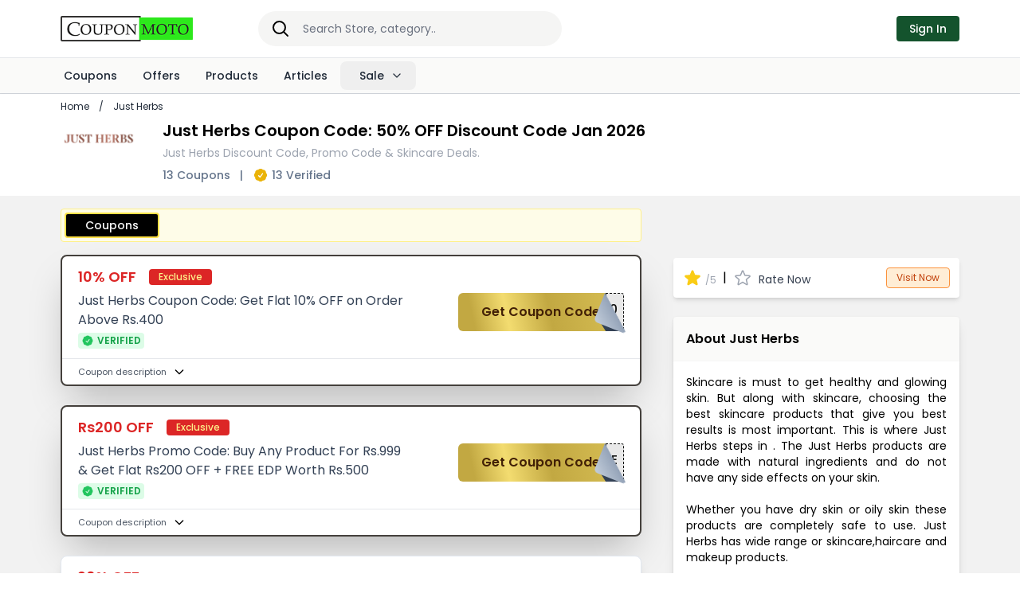

--- FILE ---
content_type: text/html;charset=utf-8
request_url: https://www.couponmoto.com/justherbs-coupons
body_size: 34463
content:
<!DOCTYPE html><html  lang="en"><head><meta charset="utf-8">
<meta name="viewport" content="width=device-width, initial-scale=1">
<title>Just Herbs Coupon Code: 50% OFF Discount Code 2026</title>
<link rel="stylesheet" href="https://fonts.googleapis.com/css2?family=Poppins:ital,wght@0,100;0,200;0,300;0,400;0,500;0,600;0,700;0,800;0,900;1,100;1,200;1,300;1,400;1,500;1,600;1,700;1,800;1,900">
<style>*,::backdrop,:after,:before{--tw-border-spacing-x:0;--tw-border-spacing-y:0;--tw-translate-x:0;--tw-translate-y:0;--tw-rotate:0;--tw-skew-x:0;--tw-skew-y:0;--tw-scale-x:1;--tw-scale-y:1;--tw-pan-x: ;--tw-pan-y: ;--tw-pinch-zoom: ;--tw-scroll-snap-strictness:proximity;--tw-gradient-from-position: ;--tw-gradient-via-position: ;--tw-gradient-to-position: ;--tw-ordinal: ;--tw-slashed-zero: ;--tw-numeric-figure: ;--tw-numeric-spacing: ;--tw-numeric-fraction: ;--tw-ring-inset: ;--tw-ring-offset-width:0px;--tw-ring-offset-color:#fff;--tw-ring-color:#3b82f680;--tw-ring-offset-shadow:0 0 #0000;--tw-ring-shadow:0 0 #0000;--tw-shadow:0 0 #0000;--tw-shadow-colored:0 0 #0000;--tw-blur: ;--tw-brightness: ;--tw-contrast: ;--tw-grayscale: ;--tw-hue-rotate: ;--tw-invert: ;--tw-saturate: ;--tw-sepia: ;--tw-drop-shadow: ;--tw-backdrop-blur: ;--tw-backdrop-brightness: ;--tw-backdrop-contrast: ;--tw-backdrop-grayscale: ;--tw-backdrop-hue-rotate: ;--tw-backdrop-invert: ;--tw-backdrop-opacity: ;--tw-backdrop-saturate: ;--tw-backdrop-sepia: ;--tw-contain-size: ;--tw-contain-layout: ;--tw-contain-paint: ;--tw-contain-style: }*,:after,:before{border:0 solid #e5e7eb;box-sizing:border-box}:after,:before{--tw-content:""}:host,html{line-height:1.5;-webkit-text-size-adjust:100%;font-family:Poppins,sans-serif;font-feature-settings:"cv11","ss01";font-variation-settings:normal;tab-size:4;-webkit-tap-highlight-color:transparent}body{line-height:inherit;margin:0}hr{border-top-width:1px;color:inherit;height:0}abbr:where([title]){-webkit-text-decoration:underline dotted;text-decoration:underline dotted}h1,h2,h3,h4,h5,h6{font-size:inherit;font-weight:inherit}a{color:inherit;text-decoration:inherit}b,strong{font-weight:bolder}code,kbd,pre,samp{font-family:ui-monospace,SFMono-Regular,Menlo,Monaco,Consolas,Liberation Mono,Courier New,monospace;font-feature-settings:normal;font-size:1em;font-variation-settings:normal}small{font-size:80%}sub,sup{font-size:75%;line-height:0;position:relative;vertical-align:initial}sub{bottom:-.25em}sup{top:-.5em}table{border-collapse:collapse;border-color:inherit;text-indent:0}button,input,optgroup,select,textarea{color:inherit;font-family:inherit;font-feature-settings:inherit;font-size:100%;font-variation-settings:inherit;font-weight:inherit;letter-spacing:inherit;line-height:inherit;margin:0;padding:0}button,select{text-transform:none}button,input:where([type=button]),input:where([type=reset]),input:where([type=submit]){-webkit-appearance:button;background-color:initial;background-image:none}:-moz-focusring{outline:auto}:-moz-ui-invalid{box-shadow:none}progress{vertical-align:initial}::-webkit-inner-spin-button,::-webkit-outer-spin-button{height:auto}[type=search]{-webkit-appearance:textfield;outline-offset:-2px}::-webkit-search-decoration{-webkit-appearance:none}::-webkit-file-upload-button{-webkit-appearance:button;font:inherit}summary{display:list-item}blockquote,dd,dl,figure,h1,h2,h3,h4,h5,h6,hr,p,pre{margin:0}fieldset{margin:0}fieldset,legend{padding:0}menu,ol,ul{list-style:none;margin:0;padding:0}dialog{padding:0}textarea{resize:vertical}input::placeholder,textarea::placeholder{color:#9ca3af;opacity:1}[role=button],button{cursor:pointer}:disabled{cursor:default}audio,canvas,embed,iframe,img,object,svg,video{display:block;vertical-align:middle}img,video{height:auto;max-width:100%}[hidden]:where(:not([hidden=until-found])){display:none}input:where(:not([type])),input:where([type=date]),input:where([type=datetime-local]),input:where([type=email]),input:where([type=month]),input:where([type=number]),input:where([type=password]),input:where([type=search]),input:where([type=tel]),input:where([type=text]),input:where([type=time]),input:where([type=url]),input:where([type=week]),select,select:where([multiple]),textarea{appearance:none;background-color:#fff;border-color:#6b7280;border-radius:0;border-width:1px;font-size:1rem;line-height:1.5rem;padding:.5rem .75rem;--tw-shadow:0 0 #0000}input:where(:not([type])):focus,input:where([type=date]):focus,input:where([type=datetime-local]):focus,input:where([type=email]):focus,input:where([type=month]):focus,input:where([type=number]):focus,input:where([type=password]):focus,input:where([type=search]):focus,input:where([type=tel]):focus,input:where([type=text]):focus,input:where([type=time]):focus,input:where([type=url]):focus,input:where([type=week]):focus,select:focus,select:where([multiple]):focus,textarea:focus{outline:2px solid #0000;outline-offset:2px;--tw-ring-inset:var(--tw-empty, );--tw-ring-offset-width:0px;--tw-ring-offset-color:#fff;--tw-ring-color:#2563eb;--tw-ring-offset-shadow:var(--tw-ring-inset) 0 0 0 var(--tw-ring-offset-width) var(--tw-ring-offset-color);--tw-ring-shadow:var(--tw-ring-inset) 0 0 0 calc(1px + var(--tw-ring-offset-width)) var(--tw-ring-color);border-color:#2563eb;box-shadow:var(--tw-ring-offset-shadow),var(--tw-ring-shadow),var(--tw-shadow)}input::placeholder,textarea::placeholder{color:#6b7280;opacity:1}::-webkit-datetime-edit-fields-wrapper{padding:0}::-webkit-date-and-time-value{min-height:1.5em;text-align:inherit}::-webkit-datetime-edit{display:inline-flex}::-webkit-datetime-edit,::-webkit-datetime-edit-day-field,::-webkit-datetime-edit-hour-field,::-webkit-datetime-edit-meridiem-field,::-webkit-datetime-edit-millisecond-field,::-webkit-datetime-edit-minute-field,::-webkit-datetime-edit-month-field,::-webkit-datetime-edit-second-field,::-webkit-datetime-edit-year-field{padding-bottom:0;padding-top:0}select{background-image:url("data:image/svg+xml;charset=utf-8,%3Csvg xmlns='http://www.w3.org/2000/svg' fill='none' viewBox='0 0 20 20'%3E%3Cpath stroke='%236b7280' stroke-linecap='round' stroke-linejoin='round' stroke-width='1.5' d='m6 8 4 4 4-4'/%3E%3C/svg%3E");background-position:right .5rem center;background-repeat:no-repeat;background-size:1.5em 1.5em;padding-right:2.5rem;-webkit-print-color-adjust:exact;print-color-adjust:exact}select:where([multiple]),select:where([size]:not([size="1"])){background-image:none;background-position:0 0;background-repeat:unset;background-size:initial;padding-right:.75rem;-webkit-print-color-adjust:unset;print-color-adjust:unset}input:where([type=checkbox]),input:where([type=radio]){appearance:none;background-color:#fff;background-origin:border-box;border-color:#6b7280;border-width:1px;color:#2563eb;display:inline-block;flex-shrink:0;height:1rem;padding:0;-webkit-print-color-adjust:exact;print-color-adjust:exact;-webkit-user-select:none;user-select:none;vertical-align:middle;width:1rem;--tw-shadow:0 0 #0000}input:where([type=checkbox]){border-radius:0}input:where([type=radio]){border-radius:100%}input:where([type=checkbox]):focus,input:where([type=radio]):focus{outline:2px solid #0000;outline-offset:2px;--tw-ring-inset:var(--tw-empty, );--tw-ring-offset-width:2px;--tw-ring-offset-color:#fff;--tw-ring-color:#2563eb;--tw-ring-offset-shadow:var(--tw-ring-inset) 0 0 0 var(--tw-ring-offset-width) var(--tw-ring-offset-color);--tw-ring-shadow:var(--tw-ring-inset) 0 0 0 calc(2px + var(--tw-ring-offset-width)) var(--tw-ring-color);box-shadow:var(--tw-ring-offset-shadow),var(--tw-ring-shadow),var(--tw-shadow)}input:where([type=checkbox]):checked,input:where([type=radio]):checked{background-color:currentColor;background-position:50%;background-repeat:no-repeat;background-size:100% 100%;border-color:#0000}input:where([type=checkbox]):checked{background-image:url("data:image/svg+xml;charset=utf-8,%3Csvg xmlns='http://www.w3.org/2000/svg' fill='%23fff' viewBox='0 0 16 16'%3E%3Cpath d='M12.207 4.793a1 1 0 0 1 0 1.414l-5 5a1 1 0 0 1-1.414 0l-2-2a1 1 0 0 1 1.414-1.414L6.5 9.086l4.293-4.293a1 1 0 0 1 1.414 0'/%3E%3C/svg%3E")}@media(forced-colors:active){input:where([type=checkbox]):checked{appearance:auto}}input:where([type=radio]):checked{background-image:url("data:image/svg+xml;charset=utf-8,%3Csvg xmlns='http://www.w3.org/2000/svg' fill='%23fff' viewBox='0 0 16 16'%3E%3Ccircle cx='8' cy='8' r='3'/%3E%3C/svg%3E")}@media(forced-colors:active){input:where([type=radio]):checked{appearance:auto}}input:where([type=checkbox]):checked:focus,input:where([type=checkbox]):checked:hover,input:where([type=radio]):checked:focus,input:where([type=radio]):checked:hover{background-color:currentColor;border-color:#0000}input:where([type=checkbox]):indeterminate{background-color:currentColor;background-image:url("data:image/svg+xml;charset=utf-8,%3Csvg xmlns='http://www.w3.org/2000/svg' fill='none' viewBox='0 0 16 16'%3E%3Cpath stroke='%23fff' stroke-linecap='round' stroke-linejoin='round' stroke-width='2' d='M4 8h8'/%3E%3C/svg%3E");background-position:50%;background-repeat:no-repeat;background-size:100% 100%;border-color:#0000}@media(forced-colors:active){input:where([type=checkbox]):indeterminate{appearance:auto}}input:where([type=checkbox]):indeterminate:focus,input:where([type=checkbox]):indeterminate:hover{background-color:currentColor;border-color:#0000}input:where([type=file]){background:unset;border-color:inherit;border-radius:0;border-width:0;font-size:unset;line-height:inherit;padding:0}input:where([type=file]):focus{outline:1px solid ButtonText;outline:1px auto -webkit-focus-ring-color}.container{width:100%}@media(min-width:640px){.container{max-width:640px}}@media(min-width:768px){.container{max-width:768px}}@media(min-width:1024px){.container{max-width:1024px}}@media(min-width:1280px){.container{max-width:1280px}}@media(min-width:1536px){.container{max-width:1536px}}.sr-only{height:1px;margin:-1px;overflow:hidden;padding:0;position:absolute;width:1px;clip:rect(0,0,0,0);border-width:0;white-space:nowrap}.pointer-events-none{pointer-events:none}.pointer-events-auto{pointer-events:auto}.invisible{visibility:hidden}.collapse{visibility:collapse}.static{position:static}.fixed{position:fixed}.\!absolute{position:absolute!important}.absolute{position:absolute}.relative{position:relative}.sticky{position:sticky}.inset-0{inset:0}.inset-x-0{left:0;right:0}.inset-y-0{bottom:0;top:0}.bottom-0{bottom:0}.bottom-16{bottom:4rem}.bottom-5{bottom:1.25rem}.bottom-full{bottom:100%}.left-0{left:0}.left-1\/2{left:50%}.left-48{left:12rem}.left-8{left:2rem}.right-0{right:0}.right-1{right:.25rem}.right-1\/2{right:50%}.right-10{right:2.5rem}.right-4{right:1rem}.right-6{right:1.5rem}.start-0{inset-inline-start:0}.top-0{top:0}.top-1{top:.25rem}.top-10{top:2.5rem}.top-2{top:.5rem}.top-3{top:.75rem}.top-4{top:1rem}.top-full{top:100%}.isolate{isolation:isolate}.-z-10{z-index:-10}.z-10{z-index:10}.z-20{z-index:20}.z-50{z-index:50}.z-\[80\]{z-index:80}.col-span-12{grid-column:span 12/span 12}.col-span-2{grid-column:span 2/span 2}.col-span-3{grid-column:span 3/span 3}.col-span-4{grid-column:span 4/span 4}.col-span-full{grid-column:1/-1}.float-start{float:inline-start}.\!-m-px{margin:-1px!important}.m-1{margin:.25rem}.m-3{margin:.75rem}.m-auto{margin:auto}.mx-1{margin-left:.25rem;margin-right:.25rem}.mx-10{margin-left:2.5rem;margin-right:2.5rem}.mx-2{margin-left:.5rem;margin-right:.5rem}.mx-20{margin-left:5rem;margin-right:5rem}.mx-3{margin-left:.75rem;margin-right:.75rem}.mx-4{margin-left:1rem;margin-right:1rem}.mx-6{margin-left:1.5rem;margin-right:1.5rem}.mx-8{margin-left:2rem;margin-right:2rem}.mx-auto{margin-left:auto;margin-right:auto}.my-1{margin-bottom:.25rem;margin-top:.25rem}.my-2{margin-bottom:.5rem;margin-top:.5rem}.my-3{margin-bottom:.75rem;margin-top:.75rem}.my-4{margin-bottom:1rem;margin-top:1rem}.my-6{margin-bottom:1.5rem;margin-top:1.5rem}.-mb-8{margin-bottom:-2rem}.-ml-8{margin-left:-2rem}.-mr-4{margin-right:-1rem}.-ms-5{margin-inline-start:-1.25rem}.-mt-px{margin-top:-1px}.mb-0{margin-bottom:0}.mb-1{margin-bottom:.25rem}.mb-10{margin-bottom:2.5rem}.mb-16{margin-bottom:4rem}.mb-2{margin-bottom:.5rem}.mb-3{margin-bottom:.75rem}.mb-4{margin-bottom:1rem}.mb-5{margin-bottom:1.25rem}.mb-6{margin-bottom:1.5rem}.mb-8{margin-bottom:2rem}.me-3{margin-inline-end:.75rem}.me-4{margin-inline-end:1rem}.me-5{margin-inline-end:1.25rem}.ml-0{margin-left:0}.ml-1{margin-left:.25rem}.ml-2{margin-left:.5rem}.ml-3{margin-left:.75rem}.ml-4{margin-left:1rem}.ml-5{margin-left:1.25rem}.ml-6{margin-left:1.5rem}.ml-auto{margin-left:auto}.mr-1{margin-right:.25rem}.mr-16{margin-right:4rem}.mr-2{margin-right:.5rem}.mr-3{margin-right:.75rem}.mr-4{margin-right:1rem}.mr-auto{margin-right:auto}.ms-2{margin-inline-start:.5rem}.ms-3{margin-inline-start:.75rem}.mt-0{margin-top:0}.mt-0\.5{margin-top:.125rem}.mt-1{margin-top:.25rem}.mt-1\.5{margin-top:.375rem}.mt-10{margin-top:2.5rem}.mt-12{margin-top:3rem}.mt-2{margin-top:.5rem}.mt-3{margin-top:.75rem}.mt-32{margin-top:8rem}.mt-4{margin-top:1rem}.mt-5{margin-top:1.25rem}.mt-6{margin-top:1.5rem}.mt-8{margin-top:2rem}.mt-auto{margin-top:auto}.line-clamp-2{-webkit-line-clamp:2}.line-clamp-2,.line-clamp-3{display:-webkit-box;overflow:hidden;-webkit-box-orient:vertical}.line-clamp-3{-webkit-line-clamp:3}.block{display:block}.inline-block{display:inline-block}.flex{display:flex}.inline-flex{display:inline-flex}.table{display:table}.grid{display:grid}.hidden{display:none}.aspect-\[1155\/678\]{aspect-ratio:1155/678}.size-14{height:3.5rem;width:3.5rem}.size-16{height:4rem;width:4rem}.size-2\.5{height:.625rem;width:.625rem}.size-20{height:5rem;width:5rem}.size-24{height:6rem;width:6rem}.size-28{height:7rem;width:7rem}.size-3{height:.75rem;width:.75rem}.size-3\.5{height:.875rem;width:.875rem}.size-4{height:1rem;width:1rem}.size-5{height:1.25rem;width:1.25rem}.size-6{height:1.5rem;width:1.5rem}.size-7{height:1.75rem;width:1.75rem}.size-8{height:2rem;width:2rem}.size-80{height:20rem;width:20rem}.size-9{height:2.25rem;width:2.25rem}.size-full{height:100%;width:100%}.\!h-px{height:1px!important}.h-0{height:0}.h-12{height:3rem}.h-14{height:3.5rem}.h-16{height:4rem}.h-2{height:.5rem}.h-20{height:5rem}.h-24{height:6rem}.h-28{height:7rem}.h-3\/4{height:75%}.h-40{height:10rem}.h-6{height:1.5rem}.h-8{height:2rem}.h-96{height:24rem}.h-\[160px\]{height:160px}.h-\[170px\]{height:170px}.h-\[200px\]{height:200px}.h-\[270px\]{height:270px}.h-\[80px\]{height:80px}.h-full{height:100%}.h-screen{height:100vh}.max-h-\[75vh\]{max-height:75vh}.min-h-full{min-height:100%}.\!w-px{width:1px!important}.w-1\/2{width:50%}.w-1\/3{width:33.333333%}.w-1\/4{width:25%}.w-1\/5{width:20%}.w-10{width:2.5rem}.w-10\/12{width:83.333333%}.w-12{width:3rem}.w-14{width:3.5rem}.w-16{width:4rem}.w-2\/3{width:66.666667%}.w-2\/5{width:40%}.w-20{width:5rem}.w-24{width:6rem}.w-28{width:7rem}.w-3\/4{width:75%}.w-3\/5{width:60%}.w-32{width:8rem}.w-4\/5{width:80%}.w-40{width:10rem}.w-48{width:12rem}.w-52{width:13rem}.w-6{width:1.5rem}.w-60{width:15rem}.w-8{width:2rem}.w-9\/12{width:75%}.w-96{width:24rem}.w-\[100px\]{width:100px}.w-\[120px\]{width:120px}.w-\[200\%\]{width:200%}.w-\[250px\]{width:250px}.w-\[300px\]{width:300px}.w-\[52px\]{width:52px}.w-\[72\.1875rem\]{width:72.1875rem}.w-\[calc\(100\%-2rem\)\]{width:calc(100% - 2rem)}.w-auto{width:auto}.w-full{width:100%}.w-screen{width:100vw}.min-w-60{min-width:15rem}.min-w-72{min-width:18rem}.min-w-80{min-width:20rem}.max-w-2xl{max-width:42rem}.max-w-3xl{max-width:48rem}.max-w-4xl{max-width:56rem}.max-w-5xl{max-width:64rem}.max-w-6xl{max-width:72rem}.max-w-7xl{max-width:80rem}.max-w-\[300px\]{max-width:300px}.max-w-\[85rem\]{max-width:85rem}.max-w-full{max-width:100%}.max-w-lg{max-width:32rem}.max-w-md{max-width:28rem}.max-w-screen-md{max-width:768px}.max-w-xl{max-width:36rem}.max-w-xs{max-width:20rem}.flex-1{flex:1 1 0%}.flex-none{flex:none}.shrink-0{flex-shrink:0}.grow{flex-grow:1}.basis-full{flex-basis:100%}.origin-bottom-left{transform-origin:bottom left}.-translate-x-1\/2{--tw-translate-x:-50%}.-translate-x-1\/2,.-translate-y-full{transform:translate(var(--tw-translate-x),var(--tw-translate-y)) rotate(var(--tw-rotate)) skew(var(--tw-skew-x)) skewY(var(--tw-skew-y)) scaleX(var(--tw-scale-x)) scaleY(var(--tw-scale-y))}.-translate-y-full{--tw-translate-y:-100%}.translate-y-0{--tw-translate-y:0px}.translate-y-0,.translate-y-4{transform:translate(var(--tw-translate-x),var(--tw-translate-y)) rotate(var(--tw-rotate)) skew(var(--tw-skew-x)) skewY(var(--tw-skew-y)) scaleX(var(--tw-scale-x)) scaleY(var(--tw-scale-y))}.translate-y-4{--tw-translate-y:1rem}.skew-x-\[-30deg\]{--tw-skew-x:-30deg}.skew-x-\[-30deg\],.transform{transform:translate(var(--tw-translate-x),var(--tw-translate-y)) rotate(var(--tw-rotate)) skew(var(--tw-skew-x)) skewY(var(--tw-skew-y)) scaleX(var(--tw-scale-x)) scaleY(var(--tw-scale-y))}@keyframes spin{to{transform:rotate(1turn)}}.animate-spin{animation:spin 1s linear infinite}.cursor-pointer{cursor:pointer}.resize{resize:both}.list-disc{list-style-type:disc}.list-none{list-style-type:none}.appearance-none{appearance:none}.grid-cols-1{grid-template-columns:repeat(1,minmax(0,1fr))}.grid-cols-12{grid-template-columns:repeat(12,minmax(0,1fr))}.grid-cols-2{grid-template-columns:repeat(2,minmax(0,1fr))}.grid-cols-3{grid-template-columns:repeat(3,minmax(0,1fr))}.grid-cols-4{grid-template-columns:repeat(4,minmax(0,1fr))}.grid-cols-5{grid-template-columns:repeat(5,minmax(0,1fr))}.grid-cols-6{grid-template-columns:repeat(6,minmax(0,1fr))}.grid-cols-8{grid-template-columns:repeat(8,minmax(0,1fr))}.flex-row-reverse{flex-direction:row-reverse}.flex-col{flex-direction:column}.flex-wrap{flex-wrap:wrap}.flex-nowrap{flex-wrap:nowrap}.place-items-center{place-items:center}.items-start{align-items:flex-start}.items-end{align-items:flex-end}.items-center{align-items:center}.justify-start{justify-content:flex-start}.justify-end{justify-content:flex-end}.justify-center{justify-content:center}.justify-between{justify-content:space-between}.gap-0\.5{gap:.125rem}.gap-1\.5{gap:.375rem}.gap-10{gap:2.5rem}.gap-12{gap:3rem}.gap-2{gap:.5rem}.gap-3{gap:.75rem}.gap-4{gap:1rem}.gap-5{gap:1.25rem}.gap-6{gap:1.5rem}.gap-8{gap:2rem}.gap-x-1{column-gap:.25rem}.gap-x-1\.5{column-gap:.375rem}.gap-x-10{column-gap:2.5rem}.gap-x-2{column-gap:.5rem}.gap-x-3{column-gap:.75rem}.gap-x-3\.5{column-gap:.875rem}.gap-x-4{column-gap:1rem}.gap-x-5{column-gap:1.25rem}.gap-x-6{column-gap:1.5rem}.gap-x-7{column-gap:1.75rem}.gap-x-8{column-gap:2rem}.gap-y-16{row-gap:4rem}.gap-y-3{row-gap:.75rem}.gap-y-4{row-gap:1rem}.space-x-4>:not([hidden])~:not([hidden]){--tw-space-x-reverse:0;margin-left:calc(1rem*(1 - var(--tw-space-x-reverse)));margin-right:calc(1rem*var(--tw-space-x-reverse))}.space-y-0\.5>:not([hidden])~:not([hidden]){--tw-space-y-reverse:0;margin-bottom:calc(.125rem*var(--tw-space-y-reverse));margin-top:calc(.125rem*(1 - var(--tw-space-y-reverse)))}.space-y-2>:not([hidden])~:not([hidden]){--tw-space-y-reverse:0;margin-bottom:calc(.5rem*var(--tw-space-y-reverse));margin-top:calc(.5rem*(1 - var(--tw-space-y-reverse)))}.space-y-3>:not([hidden])~:not([hidden]){--tw-space-y-reverse:0;margin-bottom:calc(.75rem*var(--tw-space-y-reverse));margin-top:calc(.75rem*(1 - var(--tw-space-y-reverse)))}.space-y-4>:not([hidden])~:not([hidden]){--tw-space-y-reverse:0;margin-bottom:calc(1rem*var(--tw-space-y-reverse));margin-top:calc(1rem*(1 - var(--tw-space-y-reverse)))}.space-y-5>:not([hidden])~:not([hidden]){--tw-space-y-reverse:0;margin-bottom:calc(1.25rem*var(--tw-space-y-reverse));margin-top:calc(1.25rem*(1 - var(--tw-space-y-reverse)))}.space-y-6>:not([hidden])~:not([hidden]){--tw-space-y-reverse:0;margin-bottom:calc(1.5rem*var(--tw-space-y-reverse));margin-top:calc(1.5rem*(1 - var(--tw-space-y-reverse)))}.divide-y>:not([hidden])~:not([hidden]){--tw-divide-y-reverse:0;border-bottom-width:calc(1px*var(--tw-divide-y-reverse));border-top-width:calc(1px*(1 - var(--tw-divide-y-reverse)))}.divide-gray-200>:not([hidden])~:not([hidden]){--tw-divide-opacity:1;border-color:rgb(229 231 235/var(--tw-divide-opacity,1))}.divide-neutral-200>:not([hidden])~:not([hidden]){--tw-divide-opacity:1;border-color:rgb(229 229 229/var(--tw-divide-opacity,1))}.self-start{align-self:flex-start}.overflow-auto{overflow:auto}.\!overflow-hidden{overflow:hidden!important}.overflow-hidden{overflow:hidden}.overflow-x-auto{overflow-x:auto}.overflow-y-auto{overflow-y:auto}.overflow-x-hidden{overflow-x:hidden}.overflow-x-scroll{overflow-x:scroll}.truncate{overflow:hidden;text-overflow:ellipsis;white-space:nowrap}.\!whitespace-nowrap{white-space:nowrap!important}.whitespace-nowrap{white-space:nowrap}.rounded{border-radius:.25rem}.rounded-2xl{border-radius:1rem}.rounded-full{border-radius:9999px}.rounded-lg{border-radius:.5rem}.rounded-md{border-radius:.375rem}.rounded-xl{border-radius:.75rem}.rounded-b{border-bottom-left-radius:.25rem;border-bottom-right-radius:.25rem}.rounded-l-lg{border-bottom-left-radius:.5rem;border-top-left-radius:.5rem}.rounded-r-lg{border-bottom-right-radius:.5rem;border-top-right-radius:.5rem}.rounded-r-xl{border-bottom-right-radius:.75rem;border-top-right-radius:.75rem}.rounded-t{border-top-left-radius:.25rem;border-top-right-radius:.25rem}.rounded-t-lg{border-top-left-radius:.5rem;border-top-right-radius:.5rem}.rounded-t-md{border-top-left-radius:.375rem;border-top-right-radius:.375rem}.rounded-t-xl{border-top-left-radius:.75rem;border-top-right-radius:.75rem}.rounded-br-lg{border-bottom-right-radius:.5rem}.rounded-tl-lg{border-top-left-radius:.5rem}.\!border-0{border-width:0!important}.border{border-width:1px}.border-0{border-width:0}.border-2{border-width:2px}.border-4{border-width:4px}.border-\[3px\]{border-width:3px}.border-x-0{border-left-width:0;border-right-width:0}.border-b{border-bottom-width:1px}.border-b-2{border-bottom-width:2px}.border-t{border-top-width:1px}.border-t-0{border-top-width:0}.border-solid{border-style:solid}.border-dashed{border-style:dashed}.border-\[\#42d392\]{--tw-border-opacity:1;border-color:rgb(66 211 146/var(--tw-border-opacity,1))}.border-current{border-color:currentColor}.border-gray-100{--tw-border-opacity:1;border-color:rgb(243 244 246/var(--tw-border-opacity,1))}.border-gray-200{--tw-border-opacity:1;border-color:rgb(229 231 235/var(--tw-border-opacity,1))}.border-gray-300{--tw-border-opacity:1;border-color:rgb(209 213 219/var(--tw-border-opacity,1))}.border-gray-600{--tw-border-opacity:1;border-color:rgb(75 85 99/var(--tw-border-opacity,1))}.border-green-300{--tw-border-opacity:1;border-color:rgb(134 239 172/var(--tw-border-opacity,1))}.border-green-400{--tw-border-opacity:1;border-color:rgb(74 222 128/var(--tw-border-opacity,1))}.border-orange-200{--tw-border-opacity:1;border-color:rgb(254 215 170/var(--tw-border-opacity,1))}.border-orange-400{--tw-border-opacity:1;border-color:rgb(251 146 60/var(--tw-border-opacity,1))}.border-orange-500{--tw-border-opacity:1;border-color:rgb(249 115 22/var(--tw-border-opacity,1))}.border-orange-600{--tw-border-opacity:1;border-color:rgb(234 88 12/var(--tw-border-opacity,1))}.border-red-500{--tw-border-opacity:1;border-color:rgb(239 68 68/var(--tw-border-opacity,1))}.border-red-900{--tw-border-opacity:1;border-color:rgb(127 29 29/var(--tw-border-opacity,1))}.border-slate-200{--tw-border-opacity:1;border-color:rgb(226 232 240/var(--tw-border-opacity,1))}.border-stone-200{--tw-border-opacity:1;border-color:rgb(231 229 228/var(--tw-border-opacity,1))}.border-stone-400{--tw-border-opacity:1;border-color:rgb(168 162 158/var(--tw-border-opacity,1))}.border-stone-50{--tw-border-opacity:1;border-color:rgb(250 250 249/var(--tw-border-opacity,1))}.border-stone-500{--tw-border-opacity:1;border-color:rgb(120 113 108/var(--tw-border-opacity,1))}.border-stone-700{--tw-border-opacity:1;border-color:rgb(68 64 60/var(--tw-border-opacity,1))}.border-transparent{border-color:#0000}.border-yellow-200{--tw-border-opacity:1;border-color:rgb(254 240 138/var(--tw-border-opacity,1))}.border-yellow-300{--tw-border-opacity:1;border-color:rgb(253 224 71/var(--tw-border-opacity,1))}.border-yellow-400{--tw-border-opacity:1;border-color:rgb(250 204 21/var(--tw-border-opacity,1))}.border-yellow-500{--tw-border-opacity:1;border-color:rgb(234 179 8/var(--tw-border-opacity,1))}.border-yellow-600{--tw-border-opacity:1;border-color:rgb(202 138 4/var(--tw-border-opacity,1))}.border-e-transparent{border-inline-end-color:#0000}.border-t-transparent{border-top-color:#0000}.bg-\[\#f0f0f0\]{--tw-bg-opacity:1;background-color:rgb(240 240 240/var(--tw-bg-opacity,1))}.bg-\[\#f2f2f2\]{--tw-bg-opacity:1;background-color:rgb(242 242 242/var(--tw-bg-opacity,1))}.bg-black{--tw-bg-opacity:1;background-color:rgb(0 0 0/var(--tw-bg-opacity,1))}.bg-black\/50{background-color:#00000080}.bg-blue-50{--tw-bg-opacity:1;background-color:rgb(239 246 255/var(--tw-bg-opacity,1))}.bg-blue-600{--tw-bg-opacity:1;background-color:rgb(37 99 235/var(--tw-bg-opacity,1))}.bg-blue-700{--tw-bg-opacity:1;background-color:rgb(29 78 216/var(--tw-bg-opacity,1))}.bg-blue-900{--tw-bg-opacity:1;background-color:rgb(30 58 138/var(--tw-bg-opacity,1))}.bg-emerald-50{--tw-bg-opacity:1;background-color:rgb(236 253 245/var(--tw-bg-opacity,1))}.bg-gray-100{--tw-bg-opacity:1;background-color:rgb(243 244 246/var(--tw-bg-opacity,1))}.bg-gray-200{--tw-bg-opacity:1;background-color:rgb(229 231 235/var(--tw-bg-opacity,1))}.bg-gray-300{--tw-bg-opacity:1;background-color:rgb(209 213 219/var(--tw-bg-opacity,1))}.bg-gray-50{--tw-bg-opacity:1;background-color:rgb(249 250 251/var(--tw-bg-opacity,1))}.bg-gray-500{--tw-bg-opacity:1;background-color:rgb(107 114 128/var(--tw-bg-opacity,1))}.bg-gray-600{--tw-bg-opacity:1;background-color:rgb(75 85 99/var(--tw-bg-opacity,1))}.bg-gray-800{--tw-bg-opacity:1;background-color:rgb(31 41 55/var(--tw-bg-opacity,1))}.bg-gray-900{--tw-bg-opacity:1;background-color:rgb(17 24 39/var(--tw-bg-opacity,1))}.bg-gray-950{--tw-bg-opacity:1;background-color:rgb(3 7 18/var(--tw-bg-opacity,1))}.bg-green-100{--tw-bg-opacity:1;background-color:rgb(220 252 231/var(--tw-bg-opacity,1))}.bg-green-50{--tw-bg-opacity:1;background-color:rgb(240 253 244/var(--tw-bg-opacity,1))}.bg-green-600{--tw-bg-opacity:1;background-color:rgb(22 163 74/var(--tw-bg-opacity,1))}.bg-green-700{--tw-bg-opacity:1;background-color:rgb(21 128 61/var(--tw-bg-opacity,1))}.bg-green-800{--tw-bg-opacity:1;background-color:rgb(22 101 52/var(--tw-bg-opacity,1))}.bg-green-900{--tw-bg-opacity:1;background-color:rgb(20 83 45/var(--tw-bg-opacity,1))}.bg-indigo-100{--tw-bg-opacity:1;background-color:rgb(224 231 255/var(--tw-bg-opacity,1))}.bg-indigo-700{--tw-bg-opacity:1;background-color:rgb(67 56 202/var(--tw-bg-opacity,1))}.bg-neutral-100{--tw-bg-opacity:1;background-color:rgb(245 245 245/var(--tw-bg-opacity,1))}.bg-orange-100{--tw-bg-opacity:1;background-color:rgb(255 237 213/var(--tw-bg-opacity,1))}.bg-orange-50{--tw-bg-opacity:1;background-color:rgb(255 247 237/var(--tw-bg-opacity,1))}.bg-orange-600{--tw-bg-opacity:1;background-color:rgb(234 88 12/var(--tw-bg-opacity,1))}.bg-pink-900{--tw-bg-opacity:1;background-color:rgb(131 24 67/var(--tw-bg-opacity,1))}.bg-red-100{--tw-bg-opacity:1;background-color:rgb(254 226 226/var(--tw-bg-opacity,1))}.bg-red-50{--tw-bg-opacity:1;background-color:rgb(254 242 242/var(--tw-bg-opacity,1))}.bg-red-600{--tw-bg-opacity:1;background-color:rgb(220 38 38/var(--tw-bg-opacity,1))}.bg-red-950{--tw-bg-opacity:1;background-color:rgb(69 10 10/var(--tw-bg-opacity,1))}.bg-rose-700{--tw-bg-opacity:1;background-color:rgb(190 18 60/var(--tw-bg-opacity,1))}.bg-rose-950{--tw-bg-opacity:1;background-color:rgb(76 5 25/var(--tw-bg-opacity,1))}.bg-slate-100{--tw-bg-opacity:1;background-color:rgb(241 245 249/var(--tw-bg-opacity,1))}.bg-slate-50{--tw-bg-opacity:1;background-color:rgb(248 250 252/var(--tw-bg-opacity,1))}.bg-stone-100{--tw-bg-opacity:1;background-color:rgb(245 245 244/var(--tw-bg-opacity,1))}.bg-stone-200{--tw-bg-opacity:1;background-color:rgb(231 229 228/var(--tw-bg-opacity,1))}.bg-stone-50{--tw-bg-opacity:1;background-color:rgb(250 250 249/var(--tw-bg-opacity,1))}.bg-stone-700{--tw-bg-opacity:1;background-color:rgb(68 64 60/var(--tw-bg-opacity,1))}.bg-stone-900{--tw-bg-opacity:1;background-color:rgb(28 25 23/var(--tw-bg-opacity,1))}.bg-stone-950{--tw-bg-opacity:1;background-color:rgb(12 10 9/var(--tw-bg-opacity,1))}.bg-teal-100{--tw-bg-opacity:1;background-color:rgb(204 251 241/var(--tw-bg-opacity,1))}.bg-transparent{background-color:initial}.bg-white{--tw-bg-opacity:1;background-color:rgb(255 255 255/var(--tw-bg-opacity,1))}.bg-yellow-100{--tw-bg-opacity:1;background-color:rgb(254 249 195/var(--tw-bg-opacity,1))}.bg-yellow-200{--tw-bg-opacity:1;background-color:rgb(254 240 138/var(--tw-bg-opacity,1))}.bg-yellow-300{--tw-bg-opacity:1;background-color:rgb(253 224 71/var(--tw-bg-opacity,1))}.bg-yellow-50{--tw-bg-opacity:1;background-color:rgb(254 252 232/var(--tw-bg-opacity,1))}.bg-yellow-600{--tw-bg-opacity:1;background-color:rgb(202 138 4/var(--tw-bg-opacity,1))}.bg-opacity-30{--tw-bg-opacity:.3}.bg-opacity-50{--tw-bg-opacity:.5}.bg-opacity-75{--tw-bg-opacity:.75}.bg-\[radial-gradient\(45rem_50rem_at_top\,theme\(colors\.teal\.100\)\,white\)\]{background-image:radial-gradient(45rem 50rem at top,#ccfbf1,#fff)}.bg-gradient-to-b{background-image:linear-gradient(to bottom,var(--tw-gradient-stops))}.bg-gradient-to-r{background-image:linear-gradient(to right,var(--tw-gradient-stops))}.bg-gradient-to-t{background-image:linear-gradient(to top,var(--tw-gradient-stops))}.bg-gradient-to-tr{background-image:linear-gradient(to top right,var(--tw-gradient-stops))}.from-\[\#00006c\]{--tw-gradient-from:#00006c var(--tw-gradient-from-position);--tw-gradient-to:#00006c00 var(--tw-gradient-to-position);--tw-gradient-stops:var(--tw-gradient-from),var(--tw-gradient-to)}.from-\[\#0f172a\]{--tw-gradient-from:#0f172a var(--tw-gradient-from-position);--tw-gradient-to:#0f172a00 var(--tw-gradient-to-position);--tw-gradient-stops:var(--tw-gradient-from),var(--tw-gradient-to)}.from-\[\#FFE100\]{--tw-gradient-from:#ffe100 var(--tw-gradient-from-position);--tw-gradient-to:#ffe10000 var(--tw-gradient-to-position);--tw-gradient-stops:var(--tw-gradient-from),var(--tw-gradient-to)}.from-\[\#ff80b5\]{--tw-gradient-from:#ff80b5 var(--tw-gradient-from-position);--tw-gradient-to:#ff80b500 var(--tw-gradient-to-position);--tw-gradient-stops:var(--tw-gradient-from),var(--tw-gradient-to)}.from-black{--tw-gradient-from:#000 var(--tw-gradient-from-position);--tw-gradient-to:#0000 var(--tw-gradient-to-position);--tw-gradient-stops:var(--tw-gradient-from),var(--tw-gradient-to)}.from-blue-600{--tw-gradient-from:#2563eb var(--tw-gradient-from-position);--tw-gradient-to:#2563eb00 var(--tw-gradient-to-position);--tw-gradient-stops:var(--tw-gradient-from),var(--tw-gradient-to)}.from-emerald-600{--tw-gradient-from:#059669 var(--tw-gradient-from-position);--tw-gradient-to:#05966900 var(--tw-gradient-to-position);--tw-gradient-stops:var(--tw-gradient-from),var(--tw-gradient-to)}.from-gray-300{--tw-gradient-from:#d1d5db var(--tw-gradient-from-position);--tw-gradient-to:#d1d5db00 var(--tw-gradient-to-position);--tw-gradient-stops:var(--tw-gradient-from),var(--tw-gradient-to)}.from-gray-600{--tw-gradient-from:#4b5563 var(--tw-gradient-from-position);--tw-gradient-to:#4b556300 var(--tw-gradient-to-position);--tw-gradient-stops:var(--tw-gradient-from),var(--tw-gradient-to)}.from-gray-700{--tw-gradient-from:#374151 var(--tw-gradient-from-position);--tw-gradient-to:#37415100 var(--tw-gradient-to-position);--tw-gradient-stops:var(--tw-gradient-from),var(--tw-gradient-to)}.from-gray-800{--tw-gradient-from:#1f2937 var(--tw-gradient-from-position);--tw-gradient-to:#1f293700 var(--tw-gradient-to-position);--tw-gradient-stops:var(--tw-gradient-from),var(--tw-gradient-to)}.from-green-100{--tw-gradient-from:#dcfce7 var(--tw-gradient-from-position);--tw-gradient-to:#dcfce700 var(--tw-gradient-to-position);--tw-gradient-stops:var(--tw-gradient-from),var(--tw-gradient-to)}.from-green-200{--tw-gradient-from:#bbf7d0 var(--tw-gradient-from-position);--tw-gradient-to:#bbf7d000 var(--tw-gradient-to-position);--tw-gradient-stops:var(--tw-gradient-from),var(--tw-gradient-to)}.from-green-500{--tw-gradient-from:#22c55e var(--tw-gradient-from-position);--tw-gradient-to:#22c55e00 var(--tw-gradient-to-position);--tw-gradient-stops:var(--tw-gradient-from),var(--tw-gradient-to)}.from-green-600{--tw-gradient-from:#16a34a var(--tw-gradient-from-position);--tw-gradient-to:#16a34a00 var(--tw-gradient-to-position);--tw-gradient-stops:var(--tw-gradient-from),var(--tw-gradient-to)}.from-green-700{--tw-gradient-from:#15803d var(--tw-gradient-from-position);--tw-gradient-to:#15803d00 var(--tw-gradient-to-position);--tw-gradient-stops:var(--tw-gradient-from),var(--tw-gradient-to)}.from-indigo-50{--tw-gradient-from:#eef2ff var(--tw-gradient-from-position);--tw-gradient-to:#eef2ff00 var(--tw-gradient-to-position);--tw-gradient-stops:var(--tw-gradient-from),var(--tw-gradient-to)}.from-indigo-900{--tw-gradient-from:#312e81 var(--tw-gradient-from-position);--tw-gradient-to:#312e8100 var(--tw-gradient-to-position);--tw-gradient-stops:var(--tw-gradient-from),var(--tw-gradient-to)}.from-rose-700{--tw-gradient-from:#be123c var(--tw-gradient-from-position);--tw-gradient-to:#be123c00 var(--tw-gradient-to-position);--tw-gradient-stops:var(--tw-gradient-from),var(--tw-gradient-to)}.from-rose-900{--tw-gradient-from:#881337 var(--tw-gradient-from-position);--tw-gradient-to:#88133700 var(--tw-gradient-to-position);--tw-gradient-stops:var(--tw-gradient-from),var(--tw-gradient-to)}.from-slate-50{--tw-gradient-from:#f8fafc var(--tw-gradient-from-position);--tw-gradient-to:#f8fafc00 var(--tw-gradient-to-position);--tw-gradient-stops:var(--tw-gradient-from),var(--tw-gradient-to)}.from-slate-800{--tw-gradient-from:#1e293b var(--tw-gradient-from-position);--tw-gradient-to:#1e293b00 var(--tw-gradient-to-position);--tw-gradient-stops:var(--tw-gradient-from),var(--tw-gradient-to)}.from-yellow-700{--tw-gradient-from:#a16207 var(--tw-gradient-from-position);--tw-gradient-to:#a1620700 var(--tw-gradient-to-position);--tw-gradient-stops:var(--tw-gradient-from),var(--tw-gradient-to)}.via-green-100{--tw-gradient-to:#dcfce700 var(--tw-gradient-to-position);--tw-gradient-stops:var(--tw-gradient-from),#dcfce7 var(--tw-gradient-via-position),var(--tw-gradient-to)}.via-indigo-600{--tw-gradient-to:#4f46e500 var(--tw-gradient-to-position);--tw-gradient-stops:var(--tw-gradient-from),#4f46e5 var(--tw-gradient-via-position),var(--tw-gradient-to)}.via-yellow-500{--tw-gradient-to:#eab30800 var(--tw-gradient-to-position);--tw-gradient-stops:var(--tw-gradient-from),#eab308 var(--tw-gradient-via-position),var(--tw-gradient-to)}.to-\[\#00006c\]{--tw-gradient-to:#00006c var(--tw-gradient-to-position)}.to-\[\#334155\]{--tw-gradient-to:#334155 var(--tw-gradient-to-position)}.to-\[\#9089fc\]{--tw-gradient-to:#9089fc var(--tw-gradient-to-position)}.to-\[\#FFE100\]{--tw-gradient-to:#ffe100 var(--tw-gradient-to-position)}.to-emerald-900{--tw-gradient-to:#064e3b var(--tw-gradient-to-position)}.to-gray-100{--tw-gradient-to:#f3f4f6 var(--tw-gradient-to-position)}.to-gray-900{--tw-gradient-to:#111827 var(--tw-gradient-to-position)}.to-gray-950{--tw-gradient-to:#030712 var(--tw-gradient-to-position)}.to-green-200{--tw-gradient-to:#bbf7d0 var(--tw-gradient-to-position)}.to-green-500{--tw-gradient-to:#22c55e var(--tw-gradient-to-position)}.to-green-700{--tw-gradient-to:#15803d var(--tw-gradient-to-position)}.to-green-800{--tw-gradient-to:#166534 var(--tw-gradient-to-position)}.to-indigo-100{--tw-gradient-to:#e0e7ff var(--tw-gradient-to-position)}.to-indigo-400{--tw-gradient-to:#818cf8 var(--tw-gradient-to-position)}.to-indigo-900{--tw-gradient-to:#312e81 var(--tw-gradient-to-position)}.to-pink-600{--tw-gradient-to:#db2777 var(--tw-gradient-to-position)}.to-rose-950{--tw-gradient-to:#4c0519 var(--tw-gradient-to-position)}.to-slate-100{--tw-gradient-to:#f1f5f9 var(--tw-gradient-to-position)}.to-slate-900{--tw-gradient-to:#0f172a var(--tw-gradient-to-position)}.to-transparent{--tw-gradient-to:#0000 var(--tw-gradient-to-position)}.to-yellow-700{--tw-gradient-to:#a16207 var(--tw-gradient-to-position)}.bg-cover{background-size:cover}.bg-clip-text{-webkit-background-clip:text;background-clip:text}.bg-center{background-position:50%}.fill-black{fill:#000}.object-contain{object-fit:contain}.object-cover{object-fit:cover}.object-bottom{object-position:bottom}.\!p-0{padding:0!important}.p-1{padding:.25rem}.p-10{padding:2.5rem}.p-2{padding:.5rem}.p-20{padding:5rem}.p-3{padding:.75rem}.p-4{padding:1rem}.p-5{padding:1.25rem}.p-6{padding:1.5rem}.p-8{padding:2rem}.px-1{padding-left:.25rem;padding-right:.25rem}.px-10{padding-left:2.5rem;padding-right:2.5rem}.px-12{padding-left:3rem;padding-right:3rem}.px-16{padding-left:4rem;padding-right:4rem}.px-2{padding-left:.5rem;padding-right:.5rem}.px-20{padding-left:5rem;padding-right:5rem}.px-3{padding-left:.75rem;padding-right:.75rem}.px-4{padding-left:1rem;padding-right:1rem}.px-5{padding-left:1.25rem;padding-right:1.25rem}.px-6{padding-left:1.5rem;padding-right:1.5rem}.px-8{padding-left:2rem;padding-right:2rem}.py-0{padding-bottom:0;padding-top:0}.py-0\.5{padding-bottom:.125rem;padding-top:.125rem}.py-1{padding-bottom:.25rem;padding-top:.25rem}.py-1\.5{padding-bottom:.375rem;padding-top:.375rem}.py-10{padding-bottom:2.5rem;padding-top:2.5rem}.py-12{padding-bottom:3rem;padding-top:3rem}.py-16{padding-bottom:4rem;padding-top:4rem}.py-2{padding-bottom:.5rem;padding-top:.5rem}.py-2\.5{padding-bottom:.625rem;padding-top:.625rem}.py-20{padding-bottom:5rem;padding-top:5rem}.py-3{padding-bottom:.75rem;padding-top:.75rem}.py-4{padding-bottom:1rem;padding-top:1rem}.py-5{padding-bottom:1.25rem;padding-top:1.25rem}.py-6{padding-bottom:1.5rem;padding-top:1.5rem}.py-8{padding-bottom:2rem;padding-top:2rem}.pb-0{padding-bottom:0}.pb-1{padding-bottom:.25rem}.pb-10{padding-bottom:2.5rem}.pb-12{padding-bottom:3rem}.pb-2{padding-bottom:.5rem}.pb-20{padding-bottom:5rem}.pb-3{padding-bottom:.75rem}.pb-4{padding-bottom:1rem}.pb-5{padding-bottom:1.25rem}.pb-6{padding-bottom:1.5rem}.pb-8{padding-bottom:2rem}.pe-9{padding-inline-end:2.25rem}.pl-0{padding-left:0}.ps-11{padding-inline-start:2.75rem}.ps-14{padding-inline-start:3.5rem}.ps-4{padding-inline-start:1rem}.ps-5{padding-inline-start:1.25rem}.pt-0{padding-top:0}.pt-1{padding-top:.25rem}.pt-10{padding-top:2.5rem}.pt-12{padding-top:3rem}.pt-2{padding-top:.5rem}.pt-4{padding-top:1rem}.pt-5{padding-top:1.25rem}.pt-6{padding-top:1.5rem}.pt-8{padding-top:2rem}.text-left{text-align:left}.text-center{text-align:center}.text-right{text-align:right}.text-start{text-align:start}.text-end{text-align:end}.align-bottom{vertical-align:bottom}.align-\[-0\.125em\]{vertical-align:-.125em}.font-mono{font-family:ui-monospace,SFMono-Regular,Menlo,Monaco,Consolas,Liberation Mono,Courier New,monospace}.font-serif{font-family:ui-serif,Georgia,Cambria,Times New Roman,Times,serif}.text-2xl{font-size:1.5rem;line-height:2rem}.text-3xl{font-size:1.875rem;line-height:2.25rem}.text-4xl{font-size:2.25rem;line-height:2.5rem}.text-5xl{font-size:3rem;line-height:1}.text-\[\.9rem\]{font-size:.9rem}.text-\[11px\]{font-size:11px}.text-\[12px\]{font-size:12px}.text-base{font-size:1rem;line-height:1.5rem}.text-lg{font-size:1.125rem;line-height:1.75rem}.text-sm{font-size:.875rem;line-height:1.25rem}.text-xl{font-size:1.25rem;line-height:1.75rem}.text-xs{font-size:.75rem;line-height:1rem}.font-bold{font-weight:700}.font-medium{font-weight:500}.font-normal{font-weight:400}.font-semibold{font-weight:600}.uppercase{text-transform:uppercase}.lowercase{text-transform:lowercase}.capitalize{text-transform:capitalize}.italic{font-style:italic}.leading-5{line-height:1.25rem}.leading-6{line-height:1.5rem}.leading-7{line-height:1.75rem}.leading-relaxed{line-height:1.625}.leading-tight{line-height:1.25}.tracking-tight{letter-spacing:-.025em}.tracking-wide{letter-spacing:.025em}.tracking-wider{letter-spacing:.05em}.tracking-widest{letter-spacing:.1em}.text-black{--tw-text-opacity:1;color:rgb(0 0 0/var(--tw-text-opacity,1))}.text-blue-100{--tw-text-opacity:1;color:rgb(219 234 254/var(--tw-text-opacity,1))}.text-blue-400{--tw-text-opacity:1;color:rgb(96 165 250/var(--tw-text-opacity,1))}.text-blue-500{--tw-text-opacity:1;color:rgb(59 130 246/var(--tw-text-opacity,1))}.text-blue-600{--tw-text-opacity:1;color:rgb(37 99 235/var(--tw-text-opacity,1))}.text-blue-700{--tw-text-opacity:1;color:rgb(29 78 216/var(--tw-text-opacity,1))}.text-blue-800{--tw-text-opacity:1;color:rgb(30 64 175/var(--tw-text-opacity,1))}.text-blue-900{--tw-text-opacity:1;color:rgb(30 58 138/var(--tw-text-opacity,1))}.text-gray-100{--tw-text-opacity:1;color:rgb(243 244 246/var(--tw-text-opacity,1))}.text-gray-200{--tw-text-opacity:1;color:rgb(229 231 235/var(--tw-text-opacity,1))}.text-gray-300{--tw-text-opacity:1;color:rgb(209 213 219/var(--tw-text-opacity,1))}.text-gray-400{--tw-text-opacity:1;color:rgb(156 163 175/var(--tw-text-opacity,1))}.text-gray-50{--tw-text-opacity:1;color:rgb(249 250 251/var(--tw-text-opacity,1))}.text-gray-500{--tw-text-opacity:1;color:rgb(107 114 128/var(--tw-text-opacity,1))}.text-gray-600{--tw-text-opacity:1;color:rgb(75 85 99/var(--tw-text-opacity,1))}.text-gray-700{--tw-text-opacity:1;color:rgb(55 65 81/var(--tw-text-opacity,1))}.text-gray-800{--tw-text-opacity:1;color:rgb(31 41 55/var(--tw-text-opacity,1))}.text-gray-900{--tw-text-opacity:1;color:rgb(17 24 39/var(--tw-text-opacity,1))}.text-green-100{--tw-text-opacity:1;color:rgb(220 252 231/var(--tw-text-opacity,1))}.text-green-400{--tw-text-opacity:1;color:rgb(74 222 128/var(--tw-text-opacity,1))}.text-green-50{--tw-text-opacity:1;color:rgb(240 253 244/var(--tw-text-opacity,1))}.text-green-500{--tw-text-opacity:1;color:rgb(34 197 94/var(--tw-text-opacity,1))}.text-green-600{--tw-text-opacity:1;color:rgb(22 163 74/var(--tw-text-opacity,1))}.text-green-700{--tw-text-opacity:1;color:rgb(21 128 61/var(--tw-text-opacity,1))}.text-green-800{--tw-text-opacity:1;color:rgb(22 101 52/var(--tw-text-opacity,1))}.text-green-900{--tw-text-opacity:1;color:rgb(20 83 45/var(--tw-text-opacity,1))}.text-indigo-50{--tw-text-opacity:1;color:rgb(238 242 255/var(--tw-text-opacity,1))}.text-indigo-700{--tw-text-opacity:1;color:rgb(67 56 202/var(--tw-text-opacity,1))}.text-indigo-900{--tw-text-opacity:1;color:rgb(49 46 129/var(--tw-text-opacity,1))}.text-indigo-950{--tw-text-opacity:1;color:rgb(30 27 75/var(--tw-text-opacity,1))}.text-neutral-600{--tw-text-opacity:1;color:rgb(82 82 82/var(--tw-text-opacity,1))}.text-orange-100{--tw-text-opacity:1;color:rgb(255 237 213/var(--tw-text-opacity,1))}.text-orange-400{--tw-text-opacity:1;color:rgb(251 146 60/var(--tw-text-opacity,1))}.text-orange-500{--tw-text-opacity:1;color:rgb(249 115 22/var(--tw-text-opacity,1))}.text-orange-600{--tw-text-opacity:1;color:rgb(234 88 12/var(--tw-text-opacity,1))}.text-orange-700{--tw-text-opacity:1;color:rgb(194 65 12/var(--tw-text-opacity,1))}.text-pink-50{--tw-text-opacity:1;color:rgb(253 242 248/var(--tw-text-opacity,1))}.text-red-100{--tw-text-opacity:1;color:rgb(254 226 226/var(--tw-text-opacity,1))}.text-red-200{--tw-text-opacity:1;color:rgb(254 202 202/var(--tw-text-opacity,1))}.text-red-400{--tw-text-opacity:1;color:rgb(248 113 113/var(--tw-text-opacity,1))}.text-red-500{--tw-text-opacity:1;color:rgb(239 68 68/var(--tw-text-opacity,1))}.text-red-600{--tw-text-opacity:1;color:rgb(220 38 38/var(--tw-text-opacity,1))}.text-red-800{--tw-text-opacity:1;color:rgb(153 27 27/var(--tw-text-opacity,1))}.text-rose-100{--tw-text-opacity:1;color:rgb(255 228 230/var(--tw-text-opacity,1))}.text-sky-600{--tw-text-opacity:1;color:rgb(2 132 199/var(--tw-text-opacity,1))}.text-slate-500{--tw-text-opacity:1;color:rgb(100 116 139/var(--tw-text-opacity,1))}.text-slate-600{--tw-text-opacity:1;color:rgb(71 85 105/var(--tw-text-opacity,1))}.text-slate-700{--tw-text-opacity:1;color:rgb(51 65 85/var(--tw-text-opacity,1))}.text-stone-200{--tw-text-opacity:1;color:rgb(231 229 228/var(--tw-text-opacity,1))}.text-stone-50{--tw-text-opacity:1;color:rgb(250 250 249/var(--tw-text-opacity,1))}.text-stone-600{--tw-text-opacity:1;color:rgb(87 83 78/var(--tw-text-opacity,1))}.text-stone-700{--tw-text-opacity:1;color:rgb(68 64 60/var(--tw-text-opacity,1))}.text-stone-800{--tw-text-opacity:1;color:rgb(41 37 36/var(--tw-text-opacity,1))}.text-teal-800{--tw-text-opacity:1;color:rgb(17 94 89/var(--tw-text-opacity,1))}.text-transparent{color:#0000}.text-white{--tw-text-opacity:1;color:rgb(255 255 255/var(--tw-text-opacity,1))}.text-yellow-200{--tw-text-opacity:1;color:rgb(254 240 138/var(--tw-text-opacity,1))}.text-yellow-400{--tw-text-opacity:1;color:rgb(250 204 21/var(--tw-text-opacity,1))}.text-yellow-50{--tw-text-opacity:1;color:rgb(254 252 232/var(--tw-text-opacity,1))}.text-yellow-500{--tw-text-opacity:1;color:rgb(234 179 8/var(--tw-text-opacity,1))}.text-yellow-600{--tw-text-opacity:1;color:rgb(202 138 4/var(--tw-text-opacity,1))}.text-yellow-700{--tw-text-opacity:1;color:rgb(161 98 7/var(--tw-text-opacity,1))}.text-yellow-800{--tw-text-opacity:1;color:rgb(133 77 14/var(--tw-text-opacity,1))}.text-yellow-950{--tw-text-opacity:1;color:rgb(66 32 6/var(--tw-text-opacity,1))}.underline{text-decoration-line:underline}.line-through{text-decoration-line:line-through}.decoration-2{text-decoration-thickness:2px}.opacity-0{opacity:0}.opacity-100{opacity:1}.opacity-20{opacity:.2}.opacity-30{opacity:.3}.shadow{--tw-shadow:0 1px 3px 0 #0000001a,0 1px 2px -1px #0000001a;--tw-shadow-colored:0 1px 3px 0 var(--tw-shadow-color),0 1px 2px -1px var(--tw-shadow-color)}.shadow,.shadow-2xl{box-shadow:var(--tw-ring-offset-shadow,0 0 #0000),var(--tw-ring-shadow,0 0 #0000),var(--tw-shadow)}.shadow-2xl{--tw-shadow:0 25px 50px -12px #00000040;--tw-shadow-colored:0 25px 50px -12px var(--tw-shadow-color)}.shadow-lg{--tw-shadow:0 10px 15px -3px #0000001a,0 4px 6px -4px #0000001a;--tw-shadow-colored:0 10px 15px -3px var(--tw-shadow-color),0 4px 6px -4px var(--tw-shadow-color)}.shadow-lg,.shadow-md{box-shadow:var(--tw-ring-offset-shadow,0 0 #0000),var(--tw-ring-shadow,0 0 #0000),var(--tw-shadow)}.shadow-md{--tw-shadow:0 4px 6px -1px #0000001a,0 2px 4px -2px #0000001a;--tw-shadow-colored:0 4px 6px -1px var(--tw-shadow-color),0 2px 4px -2px var(--tw-shadow-color)}.shadow-sm{--tw-shadow:0 1px 2px 0 #0000000d;--tw-shadow-colored:0 1px 2px 0 var(--tw-shadow-color)}.shadow-sm,.shadow-xl{box-shadow:var(--tw-ring-offset-shadow,0 0 #0000),var(--tw-ring-shadow,0 0 #0000),var(--tw-shadow)}.shadow-xl{--tw-shadow:0 20px 25px -5px #0000001a,0 8px 10px -6px #0000001a;--tw-shadow-colored:0 20px 25px -5px var(--tw-shadow-color),0 8px 10px -6px var(--tw-shadow-color)}.shadow-stone-300{--tw-shadow-color:#d6d3d1;--tw-shadow:var(--tw-shadow-colored)}.shadow-teal-600\/10{--tw-shadow-color:#0d94881a;--tw-shadow:var(--tw-shadow-colored)}.shadow-yellow-300{--tw-shadow-color:#fde047;--tw-shadow:var(--tw-shadow-colored)}.outline{outline-style:solid}.ring-1{--tw-ring-offset-shadow:var(--tw-ring-inset) 0 0 0 var(--tw-ring-offset-width) var(--tw-ring-offset-color);--tw-ring-shadow:var(--tw-ring-inset) 0 0 0 calc(1px + var(--tw-ring-offset-width)) var(--tw-ring-color);box-shadow:var(--tw-ring-offset-shadow),var(--tw-ring-shadow),var(--tw-shadow,0 0 #0000)}.ring-inset{--tw-ring-inset:inset}.ring-gray-300{--tw-ring-opacity:1;--tw-ring-color:rgb(209 213 219/var(--tw-ring-opacity,1))}.ring-teal-50{--tw-ring-opacity:1;--tw-ring-color:rgb(240 253 250/var(--tw-ring-opacity,1))}.ring-yellow-600\/20{--tw-ring-color:#ca8a0433}.blur{--tw-blur:blur(8px)}.blur,.blur-3xl{filter:var(--tw-blur) var(--tw-brightness) var(--tw-contrast) var(--tw-grayscale) var(--tw-hue-rotate) var(--tw-invert) var(--tw-saturate) var(--tw-sepia) var(--tw-drop-shadow)}.blur-3xl{--tw-blur:blur(64px)}.filter{filter:var(--tw-blur) var(--tw-brightness) var(--tw-contrast) var(--tw-grayscale) var(--tw-hue-rotate) var(--tw-invert) var(--tw-saturate) var(--tw-sepia) var(--tw-drop-shadow)}.transition{transition-duration:.15s;transition-property:color,background-color,border-color,text-decoration-color,fill,stroke,opacity,box-shadow,transform,filter,backdrop-filter;transition-timing-function:cubic-bezier(.4,0,.2,1)}.transition-\[height\]{transition-duration:.15s;transition-property:height;transition-timing-function:cubic-bezier(.4,0,.2,1)}.transition-\[opacity\,margin\]{transition-duration:.15s;transition-property:opacity,margin;transition-timing-function:cubic-bezier(.4,0,.2,1)}.transition-all{transition-duration:.15s;transition-property:all;transition-timing-function:cubic-bezier(.4,0,.2,1)}.transition-opacity{transition-duration:.15s;transition-property:opacity;transition-timing-function:cubic-bezier(.4,0,.2,1)}.transition-shadow{transition-duration:.15s;transition-property:box-shadow;transition-timing-function:cubic-bezier(.4,0,.2,1)}.transition-transform{transition-duration:.15s;transition-property:transform;transition-timing-function:cubic-bezier(.4,0,.2,1)}.duration-100{transition-duration:.1s}.duration-200{transition-duration:.2s}.duration-300{transition-duration:.3s}.duration-500{transition-duration:.5s}.ease-in{transition-timing-function:cubic-bezier(.4,0,1,1)}.ease-in-out{transition-timing-function:cubic-bezier(.4,0,.2,1)}.ease-out{transition-timing-function:cubic-bezier(0,0,.2,1)}.\[--overlay-backdrop\:static\]{--overlay-backdrop:static}.\[-webkit-tap-highlight-color\:_transparent\]{-webkit-tap-highlight-color:transparent}.\!\[clip\:rect\(0\,0\,0\,0\)\]{clip:rect(0,0,0,0)!important}.\[word-spacing\:0\.5rem\]{word-spacing:.5rem}.marker\:text-blue-600 ::marker{color:#2563eb}.marker\:text-blue-600::marker{color:#2563eb}.before\:absolute:before{content:var(--tw-content);position:absolute}.before\:inset-x-0:before{content:var(--tw-content);left:0;right:0}.before\:-top-4:before{content:var(--tw-content);top:-1rem}.before\:start-0:before{content:var(--tw-content);inset-inline-start:0}.before\:z-\[1\]:before{content:var(--tw-content);z-index:1}.before\:size-full:before{content:var(--tw-content);height:100%;width:100%}.before\:h-4:before{content:var(--tw-content);height:1rem}.before\:w-full:before{content:var(--tw-content);width:100%}.before\:bg-gradient-to-t:before{background-image:linear-gradient(to top,var(--tw-gradient-stops));content:var(--tw-content)}.before\:from-gray-900\/70:before{content:var(--tw-content);--tw-gradient-from:#111827b3 var(--tw-gradient-from-position);--tw-gradient-to:#11182700 var(--tw-gradient-to-position);--tw-gradient-stops:var(--tw-gradient-from),var(--tw-gradient-to)}.after\:absolute:after{content:var(--tw-content);position:absolute}.after\:-bottom-4:after{bottom:-1rem;content:var(--tw-content)}.after\:start-0:after{content:var(--tw-content);inset-inline-start:0}.after\:h-4:after{content:var(--tw-content);height:1rem}.after\:w-full:after{content:var(--tw-content);width:100%}.first\:col-span-2:first-child{grid-column:span 2/span 2}.first\:mt-0:first-child{margin-top:0}.first\:rounded-t-lg:first-child{border-top-left-radius:.5rem;border-top-right-radius:.5rem}.first\:pt-0:first-child{padding-top:0}.last\:rounded-b-lg:last-child{border-bottom-left-radius:.5rem;border-bottom-right-radius:.5rem}.last\:border-0:last-child{border-width:0}.last\:border-b-0:last-child{border-bottom-width:0}.checked\:bg-none:checked{background-image:none}.hover\:border-red-900:hover{--tw-border-opacity:1;border-color:rgb(127 29 29/var(--tw-border-opacity,1))}.hover\:border-stone-300:hover{--tw-border-opacity:1;border-color:rgb(214 211 209/var(--tw-border-opacity,1))}.hover\:border-transparent:hover{border-color:#0000}.hover\:bg-black:hover{--tw-bg-opacity:1;background-color:rgb(0 0 0/var(--tw-bg-opacity,1))}.hover\:bg-blue-700:hover{--tw-bg-opacity:1;background-color:rgb(29 78 216/var(--tw-bg-opacity,1))}.hover\:bg-gray-100:hover{--tw-bg-opacity:1;background-color:rgb(243 244 246/var(--tw-bg-opacity,1))}.hover\:bg-gray-200:hover{--tw-bg-opacity:1;background-color:rgb(229 231 235/var(--tw-bg-opacity,1))}.hover\:bg-gray-50:hover{--tw-bg-opacity:1;background-color:rgb(249 250 251/var(--tw-bg-opacity,1))}.hover\:bg-gray-700:hover{--tw-bg-opacity:1;background-color:rgb(55 65 81/var(--tw-bg-opacity,1))}.hover\:bg-gray-950:hover{--tw-bg-opacity:1;background-color:rgb(3 7 18/var(--tw-bg-opacity,1))}.hover\:bg-indigo-200:hover{--tw-bg-opacity:1;background-color:rgb(199 210 254/var(--tw-bg-opacity,1))}.hover\:bg-orange-700:hover{--tw-bg-opacity:1;background-color:rgb(194 65 12/var(--tw-bg-opacity,1))}.hover\:bg-red-50:hover{--tw-bg-opacity:1;background-color:rgb(254 242 242/var(--tw-bg-opacity,1))}.hover\:bg-red-500:hover{--tw-bg-opacity:1;background-color:rgb(239 68 68/var(--tw-bg-opacity,1))}.hover\:bg-stone-50:hover{--tw-bg-opacity:1;background-color:rgb(250 250 249/var(--tw-bg-opacity,1))}.hover\:bg-yellow-200:hover{--tw-bg-opacity:1;background-color:rgb(254 240 138/var(--tw-bg-opacity,1))}.hover\:bg-zinc-800:hover{--tw-bg-opacity:1;background-color:rgb(39 39 42/var(--tw-bg-opacity,1))}.hover\:hover\:text-blue-600:hover:hover{--tw-text-opacity:1;color:rgb(37 99 235/var(--tw-text-opacity,1))}.hover\:text-gray-300:hover{--tw-text-opacity:1;color:rgb(209 213 219/var(--tw-text-opacity,1))}.hover\:text-gray-500:hover{--tw-text-opacity:1;color:rgb(107 114 128/var(--tw-text-opacity,1))}.hover\:text-gray-700:hover{--tw-text-opacity:1;color:rgb(55 65 81/var(--tw-text-opacity,1))}.hover\:text-gray-800:hover{--tw-text-opacity:1;color:rgb(31 41 55/var(--tw-text-opacity,1))}.hover\:text-red-600:hover{--tw-text-opacity:1;color:rgb(220 38 38/var(--tw-text-opacity,1))}.hover\:text-white:hover{--tw-text-opacity:1;color:rgb(255 255 255/var(--tw-text-opacity,1))}.hover\:underline:hover{text-decoration-line:underline}.hover\:shadow:hover{--tw-shadow:0 1px 3px 0 #0000001a,0 1px 2px -1px #0000001a;--tw-shadow-colored:0 1px 3px 0 var(--tw-shadow-color),0 1px 2px -1px var(--tw-shadow-color)}.hover\:shadow-lg:hover,.hover\:shadow:hover{box-shadow:var(--tw-ring-offset-shadow,0 0 #0000),var(--tw-ring-shadow,0 0 #0000),var(--tw-shadow)}.hover\:shadow-lg:hover{--tw-shadow:0 10px 15px -3px #0000001a,0 4px 6px -4px #0000001a;--tw-shadow-colored:0 10px 15px -3px var(--tw-shadow-color),0 4px 6px -4px var(--tw-shadow-color)}.hover\:shadow-md:hover{--tw-shadow:0 4px 6px -1px #0000001a,0 2px 4px -2px #0000001a;--tw-shadow-colored:0 4px 6px -1px var(--tw-shadow-color),0 2px 4px -2px var(--tw-shadow-color)}.hover\:shadow-md:hover,.hover\:shadow-xl:hover{box-shadow:var(--tw-ring-offset-shadow,0 0 #0000),var(--tw-ring-shadow,0 0 #0000),var(--tw-shadow)}.hover\:shadow-xl:hover{--tw-shadow:0 20px 25px -5px #0000001a,0 8px 10px -6px #0000001a;--tw-shadow-colored:0 20px 25px -5px var(--tw-shadow-color),0 8px 10px -6px var(--tw-shadow-color)}.hover\:transition-all:hover{transition-duration:.15s;transition-property:all;transition-timing-function:cubic-bezier(.4,0,.2,1)}.focus\:border-blue-500:focus{--tw-border-opacity:1;border-color:rgb(59 130 246/var(--tw-border-opacity,1))}.focus\:border-gray-400:focus{--tw-border-opacity:1;border-color:rgb(156 163 175/var(--tw-border-opacity,1))}.focus\:border-gray-500:focus{--tw-border-opacity:1;border-color:rgb(107 114 128/var(--tw-border-opacity,1))}.focus\:border-green-500:focus{--tw-border-opacity:1;border-color:rgb(34 197 94/var(--tw-border-opacity,1))}.focus\:border-red-500:focus{--tw-border-opacity:1;border-color:rgb(239 68 68/var(--tw-border-opacity,1))}.focus\:border-transparent:focus{border-color:#0000}.focus\:bg-blue-700:focus{--tw-bg-opacity:1;background-color:rgb(29 78 216/var(--tw-bg-opacity,1))}.focus\:bg-gray-100:focus{--tw-bg-opacity:1;background-color:rgb(243 244 246/var(--tw-bg-opacity,1))}.focus\:bg-gray-200:focus{--tw-bg-opacity:1;background-color:rgb(229 231 235/var(--tw-bg-opacity,1))}.focus\:bg-gray-700:focus{--tw-bg-opacity:1;background-color:rgb(55 65 81/var(--tw-bg-opacity,1))}.focus\:bg-orange-700:focus{--tw-bg-opacity:1;background-color:rgb(194 65 12/var(--tw-bg-opacity,1))}.focus\:bg-zinc-700:focus{--tw-bg-opacity:1;background-color:rgb(63 63 70/var(--tw-bg-opacity,1))}.focus\:bg-none:focus{background-image:none}.focus\:text-gray-300:focus{--tw-text-opacity:1;color:rgb(209 213 219/var(--tw-text-opacity,1))}.focus\:text-gray-700:focus{--tw-text-opacity:1;color:rgb(55 65 81/var(--tw-text-opacity,1))}.focus\:text-gray-800:focus{--tw-text-opacity:1;color:rgb(31 41 55/var(--tw-text-opacity,1))}.focus\:text-red-600:focus{--tw-text-opacity:1;color:rgb(220 38 38/var(--tw-text-opacity,1))}.focus\:underline:focus{text-decoration-line:underline}.focus\:opacity-80:focus{opacity:.8}.focus\:shadow-lg:focus{--tw-shadow:0 10px 15px -3px #0000001a,0 4px 6px -4px #0000001a;--tw-shadow-colored:0 10px 15px -3px var(--tw-shadow-color),0 4px 6px -4px var(--tw-shadow-color)}.focus\:shadow-lg:focus,.focus\:shadow-md:focus{box-shadow:var(--tw-ring-offset-shadow,0 0 #0000),var(--tw-ring-shadow,0 0 #0000),var(--tw-shadow)}.focus\:shadow-md:focus{--tw-shadow:0 4px 6px -1px #0000001a,0 2px 4px -2px #0000001a;--tw-shadow-colored:0 4px 6px -1px var(--tw-shadow-color),0 2px 4px -2px var(--tw-shadow-color)}.focus\:outline-none:focus{outline:2px solid #0000;outline-offset:2px}.focus\:ring-0:focus{--tw-ring-offset-shadow:var(--tw-ring-inset) 0 0 0 var(--tw-ring-offset-width) var(--tw-ring-offset-color);--tw-ring-shadow:var(--tw-ring-inset) 0 0 0 calc(var(--tw-ring-offset-width)) var(--tw-ring-color)}.focus\:ring-0:focus,.focus\:ring-1:focus{box-shadow:var(--tw-ring-offset-shadow),var(--tw-ring-shadow),var(--tw-shadow,0 0 #0000)}.focus\:ring-1:focus{--tw-ring-offset-shadow:var(--tw-ring-inset) 0 0 0 var(--tw-ring-offset-width) var(--tw-ring-offset-color);--tw-ring-shadow:var(--tw-ring-inset) 0 0 0 calc(1px + var(--tw-ring-offset-width)) var(--tw-ring-color)}.focus\:ring-2:focus{--tw-ring-offset-shadow:var(--tw-ring-inset) 0 0 0 var(--tw-ring-offset-width) var(--tw-ring-offset-color);--tw-ring-shadow:var(--tw-ring-inset) 0 0 0 calc(2px + var(--tw-ring-offset-width)) var(--tw-ring-color);box-shadow:var(--tw-ring-offset-shadow),var(--tw-ring-shadow),var(--tw-shadow,0 0 #0000)}.focus\:ring-blue-500:focus{--tw-ring-opacity:1;--tw-ring-color:rgb(59 130 246/var(--tw-ring-opacity,1))}.focus\:ring-gray-500:focus{--tw-ring-opacity:1;--tw-ring-color:rgb(107 114 128/var(--tw-ring-opacity,1))}.focus\:ring-gray-950:focus{--tw-ring-opacity:1;--tw-ring-color:rgb(3 7 18/var(--tw-ring-opacity,1))}.focus\:ring-green-500:focus{--tw-ring-opacity:1;--tw-ring-color:rgb(34 197 94/var(--tw-ring-opacity,1))}.focus\:ring-white:focus{--tw-ring-opacity:1;--tw-ring-color:rgb(255 255 255/var(--tw-ring-opacity,1))}.focus\:ring-offset-0:focus{--tw-ring-offset-width:0px}.disabled\:pointer-events-none:disabled{pointer-events:none}.disabled\:cursor-not-allowed:disabled{cursor:not-allowed}.disabled\:opacity-50:disabled{opacity:.5}.group[open] .group-open\:-rotate-180{--tw-rotate:-180deg}.group[open] .group-open\:-rotate-180,.group[open] .group-open\:rotate-180{transform:translate(var(--tw-translate-x),var(--tw-translate-y)) rotate(var(--tw-rotate)) skew(var(--tw-skew-x)) skewY(var(--tw-skew-y)) scaleX(var(--tw-scale-x)) scaleY(var(--tw-scale-y))}.group[open] .group-open\:rotate-180{--tw-rotate:180deg}.group:hover .group-hover\:translate-x-1{--tw-translate-x:.25rem}.group:hover .group-hover\:translate-x-1,.group:hover .group-hover\:translate-x-2{transform:translate(var(--tw-translate-x),var(--tw-translate-y)) rotate(var(--tw-rotate)) skew(var(--tw-skew-x)) skewY(var(--tw-skew-y)) scaleX(var(--tw-scale-x)) scaleY(var(--tw-scale-y))}.group:hover .group-hover\:translate-x-2{--tw-translate-x:.5rem}.group:hover .group-hover\:text-blue-600{--tw-text-opacity:1;color:rgb(37 99 235/var(--tw-text-opacity,1))}.group:hover .group-hover\:text-white\/80{color:#fffc}.group:hover .group-hover\:transition-all{transition-duration:.15s;transition-property:all;transition-timing-function:cubic-bezier(.4,0,.2,1)}.group:focus .group-focus\:translate-x-1{--tw-translate-x:.25rem;transform:translate(var(--tw-translate-x),var(--tw-translate-y)) rotate(var(--tw-rotate)) skew(var(--tw-skew-x)) skewY(var(--tw-skew-y)) scaleX(var(--tw-scale-x)) scaleY(var(--tw-scale-y))}.group:focus .group-focus\:text-blue-600{--tw-text-opacity:1;color:rgb(37 99 235/var(--tw-text-opacity,1))}.group:focus .group-focus\:text-white\/80{color:#fffc}.peer:checked~.peer-checked\:start-4{inset-inline-start:1rem}.peer:checked~.peer-checked\:text-yellow-400{--tw-text-opacity:1;color:rgb(250 204 21/var(--tw-text-opacity,1))}.peer:disabled~.peer-disabled\:pointer-events-none{pointer-events:none}.peer:disabled~.peer-disabled\:opacity-50{opacity:.5}.has-\[\:checked\]\:bg-green-500:has(:checked){--tw-bg-opacity:1;background-color:rgb(34 197 94/var(--tw-bg-opacity,1))}.hs-dropdown.open>.hs-dropdown-open\:rotate-180{--tw-rotate:180deg;transform:translate(var(--tw-translate-x),var(--tw-translate-y)) rotate(var(--tw-rotate)) skew(var(--tw-skew-x)) skewY(var(--tw-skew-y)) scaleX(var(--tw-scale-x)) scaleY(var(--tw-scale-y))}.hs-dropdown.open>.hs-dropdown-open\:opacity-100{opacity:1}.hs-dropdown.open>.hs-dropdown-toggle .hs-dropdown-open\:rotate-180{--tw-rotate:180deg;transform:translate(var(--tw-translate-x),var(--tw-translate-y)) rotate(var(--tw-rotate)) skew(var(--tw-skew-x)) skewY(var(--tw-skew-y)) scaleX(var(--tw-scale-x)) scaleY(var(--tw-scale-y))}.hs-dropdown.open>.hs-dropdown-toggle .hs-dropdown-open\:opacity-100{opacity:1}.hs-dropdown.open>.hs-dropdown-menu>.hs-dropdown-open\:rotate-180{--tw-rotate:180deg;transform:translate(var(--tw-translate-x),var(--tw-translate-y)) rotate(var(--tw-rotate)) skew(var(--tw-skew-x)) skewY(var(--tw-skew-y)) scaleX(var(--tw-scale-x)) scaleY(var(--tw-scale-y))}.hs-dropdown.open>.hs-dropdown-menu>.hs-dropdown-open\:opacity-100{opacity:1}.hs-dropdown-menu.open.hs-dropdown-open\:rotate-180{--tw-rotate:180deg;transform:translate(var(--tw-translate-x),var(--tw-translate-y)) rotate(var(--tw-rotate)) skew(var(--tw-skew-x)) skewY(var(--tw-skew-y)) scaleX(var(--tw-scale-x)) scaleY(var(--tw-scale-y))}.hs-dropdown-menu.open.hs-dropdown-open\:opacity-100{opacity:1}.hs-accordion.active.hs-accordion-active\:block{display:block}.hs-accordion.active.hs-accordion-active\:hidden{display:none}.hs-accordion.active.hs-accordion-active\:text-blue-600{--tw-text-opacity:1;color:rgb(37 99 235/var(--tw-text-opacity,1))}.hs-accordion.active>.hs-accordion-active\:block{display:block}.hs-accordion.active>.hs-accordion-active\:hidden{display:none}.hs-accordion.active>.hs-accordion-active\:text-blue-600{--tw-text-opacity:1;color:rgb(37 99 235/var(--tw-text-opacity,1))}.hs-accordion.active>.hs-accordion-toggle .hs-accordion-active\:block{display:block}.hs-accordion.active>.hs-accordion-toggle .hs-accordion-active\:hidden{display:none}.hs-accordion.active>.hs-accordion-toggle .hs-accordion-active\:text-blue-600{--tw-text-opacity:1;color:rgb(37 99 235/var(--tw-text-opacity,1))}.hs-accordion.active>.hs-accordion-heading>.hs-accordion-toggle .hs-accordion-active\:block{display:block}.hs-accordion.active>.hs-accordion-heading>.hs-accordion-toggle .hs-accordion-active\:hidden{display:none}.hs-accordion.active>.hs-accordion-heading>.hs-accordion-toggle .hs-accordion-active\:text-blue-600{--tw-text-opacity:1;color:rgb(37 99 235/var(--tw-text-opacity,1))}.hs-accordion.active>.hs-accordion-toggle.hs-accordion-active\:block{display:block}.hs-accordion.active>.hs-accordion-toggle.hs-accordion-active\:hidden{display:none}.hs-accordion.active>.hs-accordion-toggle.hs-accordion-active\:text-blue-600{--tw-text-opacity:1;color:rgb(37 99 235/var(--tw-text-opacity,1))}.hs-accordion.active>.hs-accordion-heading>.hs-accordion-toggle.hs-accordion-active\:block{display:block}.hs-accordion.active>.hs-accordion-heading>.hs-accordion-toggle.hs-accordion-active\:hidden{display:none}.hs-accordion.active>.hs-accordion-heading>.hs-accordion-toggle.hs-accordion-active\:text-blue-600{--tw-text-opacity:1;color:rgb(37 99 235/var(--tw-text-opacity,1))}.hs-accordion.active .hs-accordion-force-active.hs-accordion-active\:block{display:block}.hs-accordion.active .hs-accordion-force-active.hs-accordion-active\:hidden{display:none}.hs-accordion.active .hs-accordion-force-active.hs-accordion-active\:text-blue-600{--tw-text-opacity:1;color:rgb(37 99 235/var(--tw-text-opacity,1))}.hs-collapse.open .hs-collapse-open\:block{display:block}.hs-collapse.open .hs-collapse-open\:hidden{display:none}.hs-collapse.open.hs-collapse-open\:block{display:block}.hs-collapse.open.hs-collapse-open\:hidden{display:none}.hs-collapse-toggle.open .hs-collapse-open\:block{display:block}.hs-collapse-toggle.open .hs-collapse-open\:hidden{display:none}.hs-collapse-toggle.open.hs-collapse-open\:block{display:block}.hs-collapse-toggle.open.hs-collapse-open\:hidden{display:none}[data-hs-tab].active.hs-tab-active\:bg-white{--tw-bg-opacity:1;background-color:rgb(255 255 255/var(--tw-bg-opacity,1))}[data-hs-tab].active.hs-tab-active\:text-gray-700{--tw-text-opacity:1;color:rgb(55 65 81/var(--tw-text-opacity,1))}[data-hs-tab].active .hs-tab-active\:bg-white{--tw-bg-opacity:1;background-color:rgb(255 255 255/var(--tw-bg-opacity,1))}[data-hs-tab].active .hs-tab-active\:text-gray-700{--tw-text-opacity:1;color:rgb(55 65 81/var(--tw-text-opacity,1))}.open.hs-overlay-open\:mt-7{margin-top:1.75rem}.open.hs-overlay-open\:opacity-100{opacity:1}.open.hs-overlay-open\:duration-500{transition-duration:.5s}.open .hs-overlay-open\:mt-7{margin-top:1.75rem}.open .hs-overlay-open\:opacity-100{opacity:1}.open .hs-overlay-open\:duration-500{transition-duration:.5s}.selected .hs-combo-box-selected\:block,.selected.hs-combo-box-selected\:block{display:block}.complete .hs-file-upload-complete\:bg-green-600,.complete.hs-file-upload-complete\:bg-green-600{--tw-bg-opacity:1;background-color:rgb(22 163 74/var(--tw-bg-opacity,1))}@media(prefers-reduced-motion:reduce){@keyframes spin{to{transform:rotate(1turn)}}.motion-reduce\:animate-\[spin_1\.5s_linear_infinite\]{animation:spin 1.5s linear infinite}}@media(min-width:640px){.sm\:my-8{margin-bottom:2rem;margin-top:2rem}.sm\:ml-3{margin-left:.75rem}.sm\:mr-28{margin-right:7rem}.sm\:mt-0{margin-top:0}.sm\:block{display:block}.sm\:flex{display:flex}.sm\:w-auto{width:auto}.sm\:w-full{width:100%}.sm\:max-w-2xl{max-width:42rem}.sm\:max-w-3xl{max-width:48rem}.sm\:max-w-lg{max-width:32rem}.sm\:translate-y-0{--tw-translate-y:0px}.sm\:scale-100,.sm\:translate-y-0{transform:translate(var(--tw-translate-x),var(--tw-translate-y)) rotate(var(--tw-rotate)) skew(var(--tw-skew-x)) skewY(var(--tw-skew-y)) scaleX(var(--tw-scale-x)) scaleY(var(--tw-scale-y))}.sm\:scale-100{--tw-scale-x:1;--tw-scale-y:1}.sm\:scale-95{--tw-scale-x:.95;--tw-scale-y:.95;transform:translate(var(--tw-translate-x),var(--tw-translate-y)) rotate(var(--tw-rotate)) skew(var(--tw-skew-x)) skewY(var(--tw-skew-y)) scaleX(var(--tw-scale-x)) scaleY(var(--tw-scale-y))}.sm\:grid-cols-2{grid-template-columns:repeat(2,minmax(0,1fr))}.sm\:grid-cols-5{grid-template-columns:repeat(5,minmax(0,1fr))}.sm\:flex-row{flex-direction:row}.sm\:flex-row-reverse{flex-direction:row-reverse}.sm\:items-center{align-items:center}.sm\:justify-between{justify-content:space-between}.sm\:gap-3{gap:.75rem}.sm\:p-0{padding:0}.sm\:p-6{padding:1.5rem}.sm\:p-7{padding:1.75rem}.sm\:px-0{padding-left:0;padding-right:0}.sm\:px-3{padding-left:.75rem;padding-right:.75rem}.sm\:px-4{padding-left:1rem;padding-right:1rem}.sm\:px-6{padding-left:1.5rem;padding-right:1.5rem}.sm\:py-2{padding-bottom:.5rem;padding-top:.5rem}.sm\:py-20{padding-bottom:5rem;padding-top:5rem}.sm\:text-left{text-align:left}.sm\:text-4xl{font-size:2.25rem;line-height:2.5rem}.sm\:text-sm{font-size:.875rem;line-height:1.25rem}.sm\:text-xl{font-size:1.25rem;line-height:1.75rem}}@media(min-width:768px){.md\:absolute{position:absolute}.md\:left-\[20\%\]{left:20%}.md\:col-span-2{grid-column:span 2/span 2}.md\:m-0{margin:0}.md\:mx-0{margin-left:0;margin-right:0}.md\:mx-4{margin-left:1rem;margin-right:1rem}.md\:mx-auto{margin-left:auto;margin-right:auto}.md\:mb-0{margin-bottom:0}.md\:mb-2{margin-bottom:.5rem}.md\:mb-6{margin-bottom:1.5rem}.md\:mb-8{margin-bottom:2rem}.md\:ml-10{margin-left:2.5rem}.md\:ml-4{margin-left:1rem}.md\:ml-8{margin-left:2rem}.md\:mr-6{margin-right:1.5rem}.md\:mt-0{margin-top:0}.md\:mt-4{margin-top:1rem}.md\:block{display:block}.md\:flex{display:flex}.md\:grid{display:grid}.md\:hidden{display:none}.md\:size-28{height:7rem;width:7rem}.md\:h-12{height:3rem}.md\:h-28{height:7rem}.md\:w-1\/2{width:50%}.md\:w-1\/5{width:20%}.md\:w-1\/6{width:16.666667%}.md\:w-12{width:3rem}.md\:w-2\/3{width:66.666667%}.md\:w-3\/4{width:75%}.md\:w-3\/5{width:60%}.md\:w-4\/5{width:80%}.md\:w-48{width:12rem}.md\:w-52{width:13rem}.md\:w-56{width:14rem}.md\:w-96{width:24rem}.md\:w-\[150px\]{width:150px}.md\:w-\[300px\]{width:300px}.md\:w-full{width:100%}.md\:min-w-full{min-width:100%}.md\:max-w-2xl{max-width:42rem}.md\:grid-cols-1{grid-template-columns:repeat(1,minmax(0,1fr))}.md\:grid-cols-2{grid-template-columns:repeat(2,minmax(0,1fr))}.md\:grid-cols-3{grid-template-columns:repeat(3,minmax(0,1fr))}.md\:grid-cols-4{grid-template-columns:repeat(4,minmax(0,1fr))}.md\:grid-cols-5{grid-template-columns:repeat(5,minmax(0,1fr))}.md\:grid-cols-6{grid-template-columns:repeat(6,minmax(0,1fr))}.md\:grid-cols-8{grid-template-columns:repeat(8,minmax(0,1fr))}.md\:flex-row{flex-direction:row}.md\:flex-nowrap{flex-wrap:nowrap}.md\:items-start{align-items:flex-start}.md\:items-center{align-items:center}.md\:justify-start{justify-content:flex-start}.md\:justify-center{justify-content:center}.md\:justify-between{justify-content:space-between}.md\:gap-0{gap:0}.md\:gap-1{gap:.25rem}.md\:gap-2{gap:.5rem}.md\:gap-3{gap:.75rem}.md\:gap-x-8{column-gap:2rem}.md\:space-y-0>:not([hidden])~:not([hidden]){--tw-space-y-reverse:0;margin-bottom:calc(0px*var(--tw-space-y-reverse));margin-top:calc(0px*(1 - var(--tw-space-y-reverse)))}.md\:space-y-6>:not([hidden])~:not([hidden]){--tw-space-y-reverse:0;margin-bottom:calc(1.5rem*var(--tw-space-y-reverse));margin-top:calc(1.5rem*(1 - var(--tw-space-y-reverse)))}.md\:rounded-2xl{border-radius:1rem}.md\:bg-black{--tw-bg-opacity:1;background-color:rgb(0 0 0/var(--tw-bg-opacity,1))}.md\:bg-\[url\(\'\/images\/newsletter\.png\'\)\]{background-image:url(/images/newsletter.png)}.md\:p-4{padding:1rem}.md\:p-5{padding:1.25rem}.md\:px-0{padding-left:0;padding-right:0}.md\:px-6{padding-left:1.5rem;padding-right:1.5rem}.md\:px-8{padding-left:2rem;padding-right:2rem}.md\:py-0{padding-bottom:0;padding-top:0}.md\:py-2{padding-bottom:.5rem;padding-top:.5rem}.md\:py-20{padding-bottom:5rem;padding-top:5rem}.md\:py-28{padding-bottom:7rem;padding-top:7rem}.md\:py-3{padding-bottom:.75rem;padding-top:.75rem}.md\:py-4{padding-bottom:1rem;padding-top:1rem}.md\:py-8{padding-bottom:2rem;padding-top:2rem}.md\:pb-1{padding-bottom:.25rem}.md\:pb-16{padding-bottom:4rem}.md\:pt-8{padding-top:2rem}.md\:text-left{text-align:left}.md\:text-2xl{font-size:1.5rem;line-height:2rem}.md\:text-4xl{font-size:2.25rem;line-height:2.5rem}.md\:text-5xl{font-size:3rem;line-height:1}.md\:text-base{font-size:1rem;line-height:1.5rem}.md\:text-lg{font-size:1.125rem;line-height:1.75rem}.md\:text-sm{font-size:.875rem;line-height:1.25rem}.md\:text-xl{font-size:1.25rem;line-height:1.75rem}.md\:leading-6{line-height:1.5rem}.md\:leading-tight{line-height:1.25}.first\:md\:col-span-1:first-child{grid-column:span 1/span 1}}@media(min-width:1024px){.lg\:right-2{right:.5rem}.lg\:top-2{top:.5rem}.lg\:order-last{order:9999}.lg\:col-span-1{grid-column:span 1/span 1}.lg\:col-span-3{grid-column:span 3/span 3}.lg\:col-span-6{grid-column:span 6/span 6}.lg\:float-left{float:left}.lg\:mx-3{margin-left:.75rem;margin-right:.75rem}.lg\:mx-auto{margin-left:auto;margin-right:auto}.lg\:ml-10{margin-left:2.5rem}.lg\:ml-5{margin-left:1.25rem}.lg\:mr-0{margin-right:0}.lg\:mr-8{margin-right:2rem}.lg\:block{display:block}.lg\:flex{display:flex}.lg\:hidden{display:none}.lg\:size-20{height:5rem;width:5rem}.lg\:h-fit{height:fit-content}.lg\:h-full{height:100%}.lg\:w-1\/3{width:33.333333%}.lg\:w-1\/6{width:16.666667%}.lg\:w-2\/3{width:66.666667%}.lg\:w-3\/12{width:25%}.lg\:w-3\/5{width:60%}.lg\:w-32{width:8rem}.lg\:w-48{width:12rem}.lg\:w-52{width:13rem}.lg\:w-9\/12{width:75%}.lg\:w-\[128px\]{width:128px}.lg\:w-\[200px\]{width:200px}.lg\:w-\[30\%\]{width:30%}.lg\:w-\[33\%\]{width:33%}.lg\:w-\[67\%\]{width:67%}.lg\:w-\[70\%\]{width:70%}.lg\:w-full{width:100%}.lg\:min-w-0{min-width:0}.lg\:max-w-5xl{max-width:64rem}.lg\:max-w-6xl{max-width:72rem}.lg\:max-w-md{max-width:28rem}.lg\:max-w-none{max-width:none}.lg\:grid-cols-2{grid-template-columns:repeat(2,minmax(0,1fr))}.lg\:grid-cols-3{grid-template-columns:repeat(3,minmax(0,1fr))}.lg\:grid-cols-4{grid-template-columns:repeat(4,minmax(0,1fr))}.lg\:grid-cols-5{grid-template-columns:repeat(5,minmax(0,1fr))}.lg\:grid-cols-6{grid-template-columns:repeat(6,minmax(0,1fr))}.lg\:grid-cols-8{grid-template-columns:repeat(8,minmax(0,1fr))}.lg\:flex-row{flex-direction:row}.lg\:gap-16{gap:4rem}.lg\:gap-6{gap:1.5rem}.lg\:space-x-6>:not([hidden])~:not([hidden]){--tw-space-x-reverse:0;margin-left:calc(1.5rem*(1 - var(--tw-space-x-reverse)));margin-right:calc(1.5rem*var(--tw-space-x-reverse))}.lg\:space-y-8>:not([hidden])~:not([hidden]){--tw-space-y-reverse:0;margin-bottom:calc(2rem*var(--tw-space-y-reverse));margin-top:calc(2rem*(1 - var(--tw-space-y-reverse)))}.lg\:bg-gradient-to-r{background-image:linear-gradient(to right,var(--tw-gradient-stops))}.lg\:from-gray-50{--tw-gradient-from:#f9fafb var(--tw-gradient-from-position);--tw-gradient-to:#f9fafb00 var(--tw-gradient-to-position);--tw-gradient-stops:var(--tw-gradient-from),var(--tw-gradient-to)}.lg\:via-transparent{--tw-gradient-to:#0000 var(--tw-gradient-to-position);--tw-gradient-stops:var(--tw-gradient-from),#0000 var(--tw-gradient-via-position),var(--tw-gradient-to)}.lg\:to-transparent{--tw-gradient-to:#0000 var(--tw-gradient-to-position)}.lg\:p-8{padding:2rem}.lg\:px-0{padding-left:0;padding-right:0}.lg\:px-3{padding-left:.75rem;padding-right:.75rem}.lg\:px-8{padding-left:2rem;padding-right:2rem}.lg\:py-16{padding-bottom:4rem;padding-top:4rem}.lg\:py-4{padding-bottom:1rem;padding-top:1rem}.lg\:py-8{padding-bottom:2rem;padding-top:2rem}.lg\:pb-0{padding-bottom:0}.lg\:pb-14{padding-bottom:3.5rem}.lg\:ps-8{padding-inline-start:2rem}.lg\:text-2xl{font-size:1.5rem;line-height:2rem}.lg\:text-3xl{font-size:1.875rem;line-height:2.25rem}.lg\:text-5xl{font-size:3rem;line-height:1}.lg\:text-6xl{font-size:3.75rem;line-height:1}.lg\:text-base{font-size:1rem;line-height:1.5rem}.lg\:text-lg{font-size:1.125rem;line-height:1.75rem}.lg\:text-sm{font-size:.875rem;line-height:1.25rem}.lg\:text-xl{font-size:1.25rem;line-height:1.75rem}.lg\:leading-6{line-height:1.5rem}.lg\:leading-tight{line-height:1.25}}@media(min-width:1280px){.xl\:-top-20{top:-5rem}.xl\:mr-16{margin-right:4rem}.xl\:origin-center{transform-origin:center}.xl\:px-0{padding-left:0;padding-right:0}}@media(prefers-color-scheme:dark){.dark\:divide-neutral-700>:not([hidden])~:not([hidden]){--tw-divide-opacity:1;border-color:rgb(64 64 64/var(--tw-divide-opacity,1))}.dark\:border{border-width:1px}.dark\:border-neutral-600{--tw-border-opacity:1;border-color:rgb(82 82 82/var(--tw-border-opacity,1))}.dark\:border-neutral-700{--tw-border-opacity:1;border-color:rgb(64 64 64/var(--tw-border-opacity,1))}.dark\:border-neutral-800{--tw-border-opacity:1;border-color:rgb(38 38 38/var(--tw-border-opacity,1))}.dark\:bg-blue-500{--tw-bg-opacity:1;background-color:rgb(59 130 246/var(--tw-bg-opacity,1))}.dark\:bg-neutral-700{--tw-bg-opacity:1;background-color:rgb(64 64 64/var(--tw-bg-opacity,1))}.dark\:bg-neutral-800{--tw-bg-opacity:1;background-color:rgb(38 38 38/var(--tw-bg-opacity,1))}.dark\:bg-neutral-900{--tw-bg-opacity:1;background-color:rgb(23 23 23/var(--tw-bg-opacity,1))}.dark\:bg-opacity-80{--tw-bg-opacity:.8}.dark\:fill-neutral-200{fill:#e5e5e5}.dark\:text-blue-500{--tw-text-opacity:1;color:rgb(59 130 246/var(--tw-text-opacity,1))}.dark\:text-neutral-200{--tw-text-opacity:1;color:rgb(229 229 229/var(--tw-text-opacity,1))}.dark\:text-neutral-300{--tw-text-opacity:1;color:rgb(212 212 212/var(--tw-text-opacity,1))}.dark\:text-neutral-400{--tw-text-opacity:1;color:rgb(163 163 163/var(--tw-text-opacity,1))}.dark\:text-neutral-500{--tw-text-opacity:1;color:rgb(115 115 115/var(--tw-text-opacity,1))}.dark\:text-white{--tw-text-opacity:1;color:rgb(255 255 255/var(--tw-text-opacity,1))}.dark\:placeholder-neutral-500::placeholder{--tw-placeholder-opacity:1;color:rgb(115 115 115/var(--tw-placeholder-opacity,1))}.dark\:shadow-neutral-700\/70{--tw-shadow-color:#404040b3;--tw-shadow:var(--tw-shadow-colored)}.dark\:hover\:bg-neutral-600:hover{--tw-bg-opacity:1;background-color:rgb(82 82 82/var(--tw-bg-opacity,1))}.dark\:hover\:bg-neutral-700:hover{--tw-bg-opacity:1;background-color:rgb(64 64 64/var(--tw-bg-opacity,1))}.dark\:hover\:bg-neutral-800:hover{--tw-bg-opacity:1;background-color:rgb(38 38 38/var(--tw-bg-opacity,1))}.dark\:hover\:text-neutral-200:hover{--tw-text-opacity:1;color:rgb(229 229 229/var(--tw-text-opacity,1))}.dark\:hover\:text-neutral-300:hover{--tw-text-opacity:1;color:rgb(212 212 212/var(--tw-text-opacity,1))}.dark\:focus\:bg-neutral-600:focus{--tw-bg-opacity:1;background-color:rgb(82 82 82/var(--tw-bg-opacity,1))}.dark\:focus\:bg-neutral-700:focus{--tw-bg-opacity:1;background-color:rgb(64 64 64/var(--tw-bg-opacity,1))}.dark\:focus\:bg-neutral-800:focus{--tw-bg-opacity:1;background-color:rgb(38 38 38/var(--tw-bg-opacity,1))}.dark\:focus\:ring-neutral-600:focus{--tw-ring-opacity:1;--tw-ring-color:rgb(82 82 82/var(--tw-ring-opacity,1))}.group:hover .dark\:group-hover\:text-white{--tw-text-opacity:1;color:rgb(255 255 255/var(--tw-text-opacity,1))}}.\[\&\:\:-webkit-scrollbar-thumb\]\:rounded-full::-webkit-scrollbar-thumb{border-radius:9999px}.\[\&\:\:-webkit-scrollbar-thumb\]\:bg-gray-300::-webkit-scrollbar-thumb{--tw-bg-opacity:1;background-color:rgb(209 213 219/var(--tw-bg-opacity,1))}.\[\&\:\:-webkit-scrollbar-track\]\:bg-gray-100::-webkit-scrollbar-track{--tw-bg-opacity:1;background-color:rgb(243 244 246/var(--tw-bg-opacity,1))}.\[\&\:\:-webkit-scrollbar\]\:w-2::-webkit-scrollbar{width:.5rem}.\[\&_summary\:\:-webkit-details-marker\]\:hidden summary::-webkit-details-marker{display:none}</style>
<style>:root{font-family:Poppins,sans-serif}html{scroll-behavior:auto}.editor-style table,td,th{border:1px solid silver;border-collapse:collapse;padding:.5rem;text-align:left}.editor-style table{min-width:100%}.editor-style table tbody tr:first-child{background-color:#f0f0f0}.editor-style ul{list-style:disc;padding-left:1rem}.editor-style ol{list-style-type:decimal;padding-left:1rem}.editor-style ol li,.editor-style ul li{margin-bottom:8px}.editor-style h2{font-size:1.5rem;font-weight:700}.editor-style h3,.editor-style h4{font-size:1.25rem;font-weight:700}.article-editor h2{font-size:1.7rem;font-weight:700}.article-editor h3{color:#292524;font-size:1.35rem;font-weight:700;margin-bottom:.475rem;scroll-margin-top:70px}.article-editor h4{font-size:1.25rem;font-weight:700}.article{overflow-y:scroll;scroll-behavior:smooth}.about a,.article-editor a,.store_description a{color:#6262ff}.article-editor p{color:#44403c;font-size:19px;margin-bottom:8px;word-spacing:1px}.article-editor p,.article-short-desc{font-family:ui-serif,Georgia,Cambria,Times New Roman,Times,serif}.article-short-desc{letter-spacing:-.003em}.module-category{background-color:#000;background-image:repeating-radial-gradient(circle at 0 0,transparent 0,#000 10px),repeating-linear-gradient(#37373755,#373737);opacity:.9}.no-scrollbar::-webkit-scrollbar{display:none}.no-scrollbar{-ms-overflow-style:none;scrollbar-width:none}.flash-btn{overflow:hidden;position:relative}.flash-btn:before{animation:shine 1.5s infinite;background:linear-gradient(120deg,transparent,hsla(0,0%,100%,.8) 50%,transparent);content:"";height:100%;left:-100%;position:absolute;top:0;width:100%}@keyframes shine{0%{left:-100%}to{left:100%}}@media screen and (max-width:767px){.article-editor p{font-size:18px}}</style>
<style>.modal-overlay{align-items:center;background:#00000080;display:flex;justify-content:center;inset:0;position:fixed;z-index:50}.modal{border-radius:8px;box-shadow:0 2px 10px #0000001a}</style>
<style>.bg-goldenglow{background:linear-gradient(78deg,#c2a842 10%,#f3dc70 30%,#c2a842 55%,#d1b84f 85%),linear-gradient(1turn,#fff0 65%,#fff9 90%);font-weight:600!important}.peel-code{background:#e9e9e9;border:1px dashed;border-radius:0 .1875rem .1875rem;color:#101110;direction:rtl;display:block;font-weight:500;height:100%;line-height:2.5;overflow:hidden;padding:0 .45rem 0 0;position:absolute;right:0;text-align:right;top:0;transition:width .2s}.has-code{clear:right;font-weight:500;position:relative}.has-code .peel-code{animation:peelLength 2s infinite}@keyframes peelLength{0%{width:1.4rem}50%{width:2.25rem}to{width:1.4rem}}@keyframes animateBefore{0%{background-position:0 .375rem;transform:rotate(22deg) translateY(-.625rem) scaleX(.9)}50%{background-position:0 0;transform:rotate(15deg) translate(-.5rem,-.1875rem) scaleX(1)}to{background-position:0 .375rem;transform:rotate(22deg) translateY(-.625rem) scaleX(.9)}}@keyframes animateAfter{0%{right:.645rem}50%{right:1.575rem}to{right:.645rem}}.has-code:before{animation:animateBefore 2s infinite;background-position:0 .375rem;background-repeat:no-repeat;border-radius:0 0 .2125rem .3125rem;height:3.275rem;right:-.685rem;top:.1rem;transform:rotate(22deg) translateY(-.625rem) scaleX(.9);transition:background-position .2s,transform .2s;width:2.85rem;z-index:2}.has-code:after,.has-code:before{content:"";display:block;position:absolute}.has-code:after{animation:animateAfter 2s infinite;background:#007c10;bottom:0;height:.625rem;right:.5625rem;transform:skew(32deg);transition:right .2s;width:.9375rem}.excl-hasanim:before{background-image:linear-gradient(38deg,#cbd5e1,#94a3b8 49%,transparent 50%,transparent)}.excl-hasanim:after{background:#334155}.hasanim:before{background-image:linear-gradient(38deg,#f8fca5,#eff871 49%,transparent 50%,transparent)}.hasanim:after{background:#b9b91c}</style>
<link rel="stylesheet" href="/_nuxt/Linkcategory.tujoCjKq.css" crossorigin>
<link rel="stylesheet" href="/_nuxt/vouchers.QOKOJBRr.css" crossorigin>
<link rel="modulepreload" as="script" crossorigin href="/_nuxt/CJI9VQEV.js">
<link rel="modulepreload" as="script" crossorigin href="/_nuxt/CqnMb9wE.js">
<link rel="modulepreload" as="script" crossorigin href="/_nuxt/fVIkQUed.js">
<link rel="modulepreload" as="script" crossorigin href="/_nuxt/CdbAEhyY.js">
<link rel="modulepreload" as="script" crossorigin href="/_nuxt/DwMgLeOG.js">
<link rel="modulepreload" as="script" crossorigin href="/_nuxt/BkqQ1csK.js">
<link rel="modulepreload" as="script" crossorigin href="/_nuxt/CwHpEDCO.js">
<link rel="modulepreload" as="script" crossorigin href="/_nuxt/DlAUqK2U.js">
<link rel="modulepreload" as="script" crossorigin href="/_nuxt/D8b9YsRS.js">
<link rel="modulepreload" as="script" crossorigin href="/_nuxt/Dlp3OSkf.js">
<link rel="modulepreload" as="script" crossorigin href="/_nuxt/LwLpEgj_.js">
<link rel="modulepreload" as="script" crossorigin href="/_nuxt/BHMe0RfX.js">
<link rel="modulepreload" as="script" crossorigin href="/_nuxt/W5cUlB3u.js">
<link rel="modulepreload" as="script" crossorigin href="/_nuxt/CE1G-McA.js">
<link rel="modulepreload" as="script" crossorigin href="/_nuxt/CVe27UdJ.js">
<link rel="modulepreload" as="script" crossorigin href="/_nuxt/Bh1oprwi.js">
<link rel="modulepreload" as="script" crossorigin href="/_nuxt/CvYs2790.js">
<link rel="modulepreload" as="script" crossorigin href="/_nuxt/4nXK5J_M.js">
<link rel="modulepreload" as="script" crossorigin href="/_nuxt/DFIOzgZQ.js">
<link rel="modulepreload" as="script" crossorigin href="/_nuxt/DXNSIqHN.js">
<link rel="preload" as="fetch" fetchpriority="low" crossorigin="anonymous" href="/_nuxt/builds/meta/e2af2b3e-b99c-4283-aa37-ebb1b1234248.json">
<script type="module" src="/_nuxt/CJI9VQEV.js" crossorigin></script>
<meta name="description" content="Get exclusive 30% OFF on skin care products using Just Herbs coupons. Also get extra 15% Discount on everything">
<meta property="og:title" content="Get coupon code and promo code for Just Herbs">
<meta property="og:description" content="Get the latest Just Herbs Coupons for Jan 2026. Here you get all Just Herbs latest working Deals, Offer and Promo Code.">
<meta name="keywords" content="Just Herbs coupons, Just Herbs Discount Code, Just Herbs coupon, Just Herbs coupon code, coupon code for Just Herbs, Just Herbs offer, Just Herbs deal, Just Herbs,  Just Herbs voucher code, Just Herbs promo code">
<meta property="og:image" content="https://www.couponmoto.com/images/logo.png">
<link rel="canonical" href="https://www.couponmoto.com/justherbs-coupons">
<script type="application/ld+json">[{"@context":"https://schema.org","@type":"WebPage","name":"Just Herbs Coupon Code: 50% OFF Discount Code 2026","description":"Get exclusive 30% OFF on skin care products using Just Herbs coupons. Also get extra 15% Discount on everything","url":"https://www.couponmoto.com/justherbs-coupons"},{"@context":"https://schema.org","@type":"BreadcrumbList","itemListElement":[{"@type":"ListItem","position":1,"name":"Home","item":"https://www.couponmoto.com/"},{"@type":"ListItem","position":2,"name":"Just Herbs","item":"https://www.couponmoto.com/justherbs-coupons"}]}]</script></head><body><div id="__nuxt"><div><div><span></span><!--[--><div><header class="flex flex-wrap md:justify-start md:flex-nowrap z-50 w-full bg-white border-b"><nav class="relative max-w-6xl w-full mx-auto md:flex md:items-center md:justify-between md:gap-3 py-2.5 px-4 sm:px-3 lg:px-3"><div class="flex justify-between items-center gap-x-1"><a href="/" class="flex-none font-semibold text-xl text-black focus:outline-none focus:opacity-80 w-52" aria-label="Brand"><img src="/images/logo.png" alt="Logo" class="w-4/5"></a><div class="flex items-center"><div class="block md:hidden"><!--[--><svg class="cursor-pointer" xmlns="http://www.w3.org/2000/svg" width="20" height="20" fill="#000000" viewBox="0 0 256 256"><path d="M229.66,218.34l-50.07-50.06a88.11,88.11,0,1,0-11.31,11.31l50.06,50.07a8,8,0,0,0,11.32-11.32ZM40,112a72,72,0,1,1,72,72A72.08,72.08,0,0,1,40,112Z"></path></svg><!----><!----><div style="display:none;" class="fixed top-0 inset-x-0 transition-all duration-300 transform h-3/4 overflow-y-auto size-full z-20 bg-white border-b border-gray-200"><div class="-translate-y-full"><div class="max-w-6xl mx-auto"><div class="flex justify-between items-center py-3 px-4 pb-0"><h3 id="hs-offcanvas-top-label" class="font-bold text-gray-800"></h3><button type="button" class="size-8 inline-flex justify-center items-center gap-x-2 rounded-full border border-transparent bg-gray-100 text-gray-800 hover:bg-gray-200 focus:outline-hidden focus:bg-gray-200 disabled:opacity-50 disabled:pointer-events-none" aria-label="Close"><span class="sr-only">Close</span><svg class="shrink-0 size-4" xmlns="http://www.w3.org/2000/svg" width="24" height="24" viewBox="0 0 24 24" fill="none" stroke="currentColor" stroke-width="2" stroke-linecap="round" stroke-linejoin="round"><path d="M18 6 6 18"></path><path d="m6 6 12 12"></path></svg></button></div><div class="p-4 pt-0"><span></span><div class="pt-8 text-left"><div class="grid grid-cols-2 md:grid-cols-4 gap-6"><!--[--><!--]--><!--[--><!--]--></div><h5 class="pt-8 pb-4 text-lg font-medium">Trending Stores</h5><div class="grid grid-cols-2 md:grid-cols-4 gap-6"><!--[--><!--]--></div></div></div></div></div></div><!--]--></div><div class="flex flex-wrap items-center gap-x-1.5 block md:hidden"><!----><div class="cursor-pointer py-1.5 px-4 ml-3 inline-flex items-center font-medium text-sm rounded hover:shadow focus:outline-none focus:bg-gray-700 disabled:opacity-50 disabled:pointer-events-none"><svg xmlns="http://www.w3.org/2000/svg" viewBox="0 0 24 24" fill="currentColor" class="size-5"><path fill-rule="evenodd" d="M18.685 19.097A9.723 9.723 0 0 0 21.75 12c0-5.385-4.365-9.75-9.75-9.75S2.25 6.615 2.25 12a9.723 9.723 0 0 0 3.065 7.097A9.716 9.716 0 0 0 12 21.75a9.716 9.716 0 0 0 6.685-2.653Zm-12.54-1.285A7.486 7.486 0 0 1 12 15a7.486 7.486 0 0 1 5.855 2.812A8.224 8.224 0 0 1 12 20.25a8.224 8.224 0 0 1-5.855-2.438ZM15.75 9a3.75 3.75 0 1 1-7.5 0 3.75 3.75 0 0 1 7.5 0Z" clip-rule="evenodd"></path></svg></div></div></div></div><div id="hs-header-base" class="hs-collapse hidden overflow-hidden transition-all duration-200 basis-full grow md:block" aria-labelledby="hs-header-base-collapse"><div class="overflow-hidden overflow-y-auto max-h-[75vh] [&amp;::-webkit-scrollbar]:w-2 [&amp;::-webkit-scrollbar-thumb]:rounded-full [&amp;::-webkit-scrollbar-track]:bg-gray-100 [&amp;::-webkit-scrollbar-thumb]:bg-gray-300"><div class="py-2 md:py-0 flex flex-col md:flex-row md:items-center gap-0.5 md:gap-1"><!--[--><!----><div class="relative grow mx-10"><input type="text" class="hidden md:block peer my-1 py-3 px-4 ps-14 w-1/2 bg-stone-100 border-stone-200 rounded-full text-sm focus:border-gray-500 focus:ring-gray-500 disabled:opacity-50 disabled:pointer-events-none" placeholder="Search Store, category.."><div class="absolute inset-y-0 start-0 hidden md:flex items-center pointer-events-none ps-4 peer-disabled:opacity-50 peer-disabled:pointer-events-none"><svg xmlns="http://www.w3.org/2000/svg" fill="none" viewBox="0 0 24 24" stroke-width="2" stroke="currentColor" class="size-6"><path stroke-linecap="round" stroke-linejoin="round" d="m21 21-5.197-5.197m0 0A7.5 7.5 0 1 0 5.196 5.196a7.5 7.5 0 0 0 10.607 10.607Z"></path></svg></div></div><!----><div style="display:none;" class="fixed top-0 inset-x-0 transition-all duration-300 transform h-3/4 overflow-y-auto size-full z-20 bg-white border-b border-gray-200"><div class="-translate-y-full"><div class="max-w-6xl mx-auto"><div class="flex justify-between items-center py-3 px-4 pb-0"><h3 id="hs-offcanvas-top-label" class="font-bold text-gray-800"></h3><button type="button" class="size-8 inline-flex justify-center items-center gap-x-2 rounded-full border border-transparent bg-gray-100 text-gray-800 hover:bg-gray-200 focus:outline-hidden focus:bg-gray-200 disabled:opacity-50 disabled:pointer-events-none" aria-label="Close"><span class="sr-only">Close</span><svg class="shrink-0 size-4" xmlns="http://www.w3.org/2000/svg" width="24" height="24" viewBox="0 0 24 24" fill="none" stroke="currentColor" stroke-width="2" stroke-linecap="round" stroke-linejoin="round"><path d="M18 6 6 18"></path><path d="m6 6 12 12"></path></svg></button></div><div class="p-4 pt-0"><span></span><div class="pt-8 text-left"><div class="grid grid-cols-2 md:grid-cols-4 gap-6"><!--[--><!--]--><!--[--><!--]--></div><h5 class="pt-8 pb-4 text-lg font-medium">Trending Stores</h5><div class="grid grid-cols-2 md:grid-cols-4 gap-6"><!--[--><!--]--></div></div></div></div></div></div><!--]--><div class="flex flex-wrap items-center gap-x-1.5"><!----><div class="cursor-pointer py-1.5 px-4 inline-flex items-center font-medium text-sm rounded bg-green-900 text-white hover:shadow focus:outline-none focus:bg-gray-700 disabled:opacity-50 disabled:pointer-events-none">Sign In</div></div></div></div></div></nav></header></div><div class="bg-stone-50 py-1 border-b border-gray-300"><div class="max-w-6xl mx-auto"><div class="whitespace-nowrap overflow-auto overflow-x-scroll no-scrollbar flex justify-start items-center"><a href="/" class="py-2 px-4 text-sm font-medium text-gray-800 rounded-lg"> Coupons </a><a href="/offers" class="py-2 px-4 text-sm font-medium text-gray-800 rounded-lg"> Offers </a><a href="/products" class="py-2 px-4 text-sm font-medium text-gray-800 rounded-lg"> Products </a><a href="/article" class="py-2 px-4 text-sm font-medium text-gray-800 rounded-lg"> Articles </a><div class="hs-dropdown relative inline-flex"><button id="hs-dropdown-default" type="button" class="hs-dropdown-toggle py-2 px-4 flex items-center text-sm font-medium text-gray-800 hover:bg-gray-100 rounded-lg focus:outline-none focus:bg-gray-100" aria-haspopup="menu" aria-expanded="false" aria-label="Dropdown">   Sale   <svg class="hs-dropdown-open:rotate-180 size-4" xmlns="http://www.w3.org/2000/svg" width="24" height="24" viewBox="0 0 24 24" fill="none" stroke="currentColor" stroke-width="2" stroke-linecap="round" stroke-linejoin="round"><path d="m6 9 6 6 6-6"></path></svg></button><div class="hs-dropdown-menu z-10 transition-[opacity,margin] duration hs-dropdown-open:opacity-100 opacity-0 hidden min-w-60 bg-white shadow-md rounded-lg mt-2 dark:bg-neutral-800 dark:border dark:border-neutral-700 dark:divide-neutral-700 after:h-4 after:absolute after:-bottom-4 after:start-0 after:w-full before:h-4 before:absolute before:-top-4 before:start-0 before:w-full" role="menu" aria-orientation="vertical" aria-labelledby="hs-dropdown-default"><div class="p-1 space-y-0.5"><!--[--><!--]--></div></div></div></div></div></div><!--]--><!--[--><div><!--[--><!----><div class="bg-[#f2f2f2]"><div class="shadow bg-white"><div class="max-w-6xl mx-auto px-3"><div class="flex items-center py-2 overflow-x-auto whitespace-nowrap text-xs pb-2 text-gray-800"><p class="cursor-pointer">Home</p><span class="mx-3">/</span><p>Just Herbs</p></div></div></div><div class="bg-white mb-4 pb-4"><div class="max-w-6xl mx-auto px-3"><div class="flex"><div class="w-24 mr-3 lg:mr-8 relative text-center"><div><img src="/storage/store/logo/original/Just-Herbs-Logo.png" alt class="w-24 lg:w-[200px] lg:mx-auto rounded md:absolute"></div></div><div class="w-full lg:w-9/12"><div><h1 class="text-base lg:text-xl font-semibold mb-1">Just Herbs Coupon Code: 50% OFF Discount Code Jan 2026</h1><h2 class="text-sm lg:text-sm text-gray-400 hidden lg:block">Just Herbs Discount Code, Promo Code &amp; Skincare Deals.</h2><div class="flex items-center mt-2 font-medium text-slate-500 text-xs lg:text-sm"><p>13 Coupons</p><span class="mx-1 lg:mx-3">|</span><p class="flex items-center"><svg xmlns="http://www.w3.org/2000/svg" viewBox="0 0 24 24" fill="currentColor" class="size-5 mr-1 text-yellow-500"><path fill-rule="evenodd" d="M8.603 3.799A4.49 4.49 0 0 1 12 2.25c1.357 0 2.573.6 3.397 1.549a4.49 4.49 0 0 1 3.498 1.307 4.491 4.491 0 0 1 1.307 3.497A4.49 4.49 0 0 1 21.75 12a4.49 4.49 0 0 1-1.549 3.397 4.491 4.491 0 0 1-1.307 3.497 4.491 4.491 0 0 1-3.497 1.307A4.49 4.49 0 0 1 12 21.75a4.49 4.49 0 0 1-3.397-1.549 4.49 4.49 0 0 1-3.498-1.306 4.491 4.491 0 0 1-1.307-3.498A4.49 4.49 0 0 1 2.25 12c0-1.357.6-2.573 1.549-3.397a4.49 4.49 0 0 1 1.307-3.497 4.49 4.49 0 0 1 3.497-1.307Zm7.007 6.387a.75.75 0 1 0-1.22-.872l-3.236 4.53L9.53 12.22a.75.75 0 0 0-1.06 1.06l2.25 2.25a.75.75 0 0 0 1.14-.094l3.75-5.25Z" clip-rule="evenodd"></path></svg> 13 Verified </p><span></span><!----><!----></div><!----></div></div></div></div></div><div class="max-w-6xl mx-auto px-3"><div class="lg:flex"><div class="lg:w-[67%] bg-yellow-50 border border-yellow-200 rounded"><div class="coupon-filters w-full lg:w-9/12 lg:order-last p-1"><div class="flex items-center text-sm font-medium"><div><p class="bg-black text-white border-yellow-300 px-6 py-1 hover:bg-black hover:text-white border-2 rounded mr-4"> Coupons </p></div><!----><!----></div></div></div><div class="lg:w-[33%] lg:ml-10"></div></div></div><div class="pt-0"><div class="max-w-6xl mx-auto px-3"><div class="lg:flex"><div class="w-full lg:w-[67%]"><!----><div class="coupons mt-4"><!----><div><!--[--><div><div class="coupon-box border-2 border-stone-700 rounded-lg bg-white mb-6 shadow-2xl hover:shadow-3xl transition" index="0" v-model="false"><div class="coupon-body p-5 py-3 border-b relative"><div class="flex items-center pb-1"><h3 class="text-xl lg:text-lg font-semibold text-red-600">10% OFF</h3><span class="ml-4 text-xs py-0.5 px-3 bg-red-600 text-yellow-200 font-medium rounded">Exclusive</span><!----><!----><!----></div><div><div class="flex flex-col"><div class="lg:flex items-center justify-between"><!----><h3 class="lg:w-3/5 lg:text-base text-slate-700 leading-5 lg:leading-6 pb-4 md:pb-1">Just Herbs Coupon Code: Get Flat 10% OFF on Order Above Rs.400</h3><div class="text-right"><div><button class="bg-goldenglow text-yellow-950 excl-hasanim px-6 py-3 rounded-md lg:w-52 hidden lg:block has-code"><span>Get Coupon Code</span><span class="peel-code">CLK10</span></button><!----></div></div></div><div class="flex items-center text-gray-500 text-xs mt-0 space-x-4"><p class="flex items-center bg-green-100 px-1 py-0.5 rounded text-green-600 font-semibold text-xs uppercase"><svg xmlns="http://www.w3.org/2000/svg" viewBox="0 0 24 24" fill="currentColor" class="size-4 mr-1 text-green-500"><path fill-rule="evenodd" d="M8.603 3.799A4.49 4.49 0 0 1 12 2.25c1.357 0 2.573.6 3.397 1.549a4.49 4.49 0 0 1 3.498 1.307 4.491 4.491 0 0 1 1.307 3.497A4.49 4.49 0 0 1 21.75 12a4.49 4.49 0 0 1-1.549 3.397 4.491 4.491 0 0 1-1.307 3.497 4.491 4.491 0 0 1-3.497 1.307A4.49 4.49 0 0 1 12 21.75a4.49 4.49 0 0 1-3.397-1.549 4.49 4.49 0 0 1-3.498-1.306 4.491 4.491 0 0 1-1.307-3.498A4.49 4.49 0 0 1 2.25 12c0-1.357.6-2.573 1.549-3.397a4.49 4.49 0 0 1 1.307-3.497 4.49 4.49 0 0 1 3.497-1.307Zm7.007 6.387a.75.75 0 1 0-1.22-.872l-3.236 4.53L9.53 12.22a.75.75 0 0 0-1.06 1.06l2.25 2.25a.75.75 0 0 0 1.14-.094l3.75-5.25Z" clip-rule="evenodd"></path></svg> Verified </p><!----><span></span><p class="bg-yellow-300 w-1/2 text-black py-1 px-2 text-base block lg:hidden absolute right-4 rounded-md cursor-pointer text-center border border-yellow-600"><span>Get Coupon Code</span><!----></p></div><!----></div></div></div><div class="coupon-footer p-5 py-2 relative"><div class="text-xs"><details class="group [&amp;_summary::-webkit-details-marker]:hidden"><summary class="flex items-center"><h2 class="text-[11px] text-gray-600">Coupon description</h2><svg class="size-4 ml-2 shrink-0 transition duration-300 group-open:-rotate-180" xmlns="http://www.w3.org/2000/svg" fill="none" viewBox="0 0 24 24" stroke="currentColor"><path stroke-linecap="round" stroke-linejoin="round" stroke-width="2" d="M19 9l-7 7-7-7"></path></svg></summary><!----><div><p class="mt-3 leading-relaxed text-gray-700">No details available.</p></div></details><!----></div></div></div><!----><!----><!--[--><!----><!----><!--]--></div><div><div class="coupon-box border-2 border-stone-700 rounded-lg bg-white mb-6 shadow-2xl hover:shadow-3xl transition" index="1" v-model="false"><div class="coupon-body p-5 py-3 border-b relative"><div class="flex items-center pb-1"><h3 class="text-xl lg:text-lg font-semibold text-red-600">Rs200 OFF</h3><span class="ml-4 text-xs py-0.5 px-3 bg-red-600 text-yellow-200 font-medium rounded">Exclusive</span><!----><!----><!----></div><div><div class="flex flex-col"><div class="lg:flex items-center justify-between"><!----><h3 class="lg:w-3/5 lg:text-base text-slate-700 leading-5 lg:leading-6 pb-4 md:pb-1">Just Herbs Promo Code: Buy Any Product For Rs.999 &amp; Get Flat Rs200 OFF + FREE EDP Worth Rs.500</h3><div class="text-right"><div><button class="bg-goldenglow text-yellow-950 excl-hasanim px-6 py-3 rounded-md lg:w-52 hidden lg:block has-code"><span>Get Coupon Code</span><span class="peel-code">ACFLAT200FREE</span></button><!----></div></div></div><div class="flex items-center text-gray-500 text-xs mt-0 space-x-4"><p class="flex items-center bg-green-100 px-1 py-0.5 rounded text-green-600 font-semibold text-xs uppercase"><svg xmlns="http://www.w3.org/2000/svg" viewBox="0 0 24 24" fill="currentColor" class="size-4 mr-1 text-green-500"><path fill-rule="evenodd" d="M8.603 3.799A4.49 4.49 0 0 1 12 2.25c1.357 0 2.573.6 3.397 1.549a4.49 4.49 0 0 1 3.498 1.307 4.491 4.491 0 0 1 1.307 3.497A4.49 4.49 0 0 1 21.75 12a4.49 4.49 0 0 1-1.549 3.397 4.491 4.491 0 0 1-1.307 3.497 4.491 4.491 0 0 1-3.497 1.307A4.49 4.49 0 0 1 12 21.75a4.49 4.49 0 0 1-3.397-1.549 4.49 4.49 0 0 1-3.498-1.306 4.491 4.491 0 0 1-1.307-3.498A4.49 4.49 0 0 1 2.25 12c0-1.357.6-2.573 1.549-3.397a4.49 4.49 0 0 1 1.307-3.497 4.49 4.49 0 0 1 3.497-1.307Zm7.007 6.387a.75.75 0 1 0-1.22-.872l-3.236 4.53L9.53 12.22a.75.75 0 0 0-1.06 1.06l2.25 2.25a.75.75 0 0 0 1.14-.094l3.75-5.25Z" clip-rule="evenodd"></path></svg> Verified </p><!----><span></span><p class="bg-yellow-300 w-1/2 text-black py-1 px-2 text-base block lg:hidden absolute right-4 rounded-md cursor-pointer text-center border border-yellow-600"><span>Get Coupon Code</span><!----></p></div><!----></div></div></div><div class="coupon-footer p-5 py-2 relative"><div class="text-xs"><details class="group [&amp;_summary::-webkit-details-marker]:hidden"><summary class="flex items-center"><h2 class="text-[11px] text-gray-600">Coupon description</h2><svg class="size-4 ml-2 shrink-0 transition duration-300 group-open:-rotate-180" xmlns="http://www.w3.org/2000/svg" fill="none" viewBox="0 0 24 24" stroke="currentColor"><path stroke-linecap="round" stroke-linejoin="round" stroke-width="2" d="M19 9l-7 7-7-7"></path></svg></summary><!----><div><p class="mt-3 leading-relaxed text-gray-700">No details available.</p></div></details><!----></div></div></div><!----><!----><!--[--><!----><!----><!--]--></div><div><div class="coupon-box border border-slate-200 shadow-lg bg-white rounded-lg mb-6 hover:shadow-xl transition" index="2" v-model="false"><div class="coupon-body p-5 py-3 border-b relative"><div class="flex items-center pb-1"><h3 class="text-xl lg:text-lg font-semibold text-red-600">20% OFF</h3><!----><!----><!----><!----></div><div><div class="flex flex-col"><div class="lg:flex items-center justify-between"><!----><h3 class="lg:w-3/5 lg:text-base text-slate-700 leading-5 lg:leading-6 pb-4 md:pb-1">Just Herbs Coupon Code: Get Flat 20% OFF on a Minimum Order Value of Rs.799</h3><div class="text-right"><div><button class="bg-gradient-to-r from-[#FFE100] to-[#FFE100] text-black hasanim px-6 py-3 rounded-md lg:w-52 hidden lg:block has-code"><span>Get Coupon Code</span><span class="peel-code">ACFLAT20OFF</span></button><!----></div></div></div><div class="flex items-center text-gray-500 text-xs mt-0 space-x-4"><p class="flex items-center bg-green-100 px-1 py-0.5 rounded text-green-600 font-semibold text-xs uppercase"><svg xmlns="http://www.w3.org/2000/svg" viewBox="0 0 24 24" fill="currentColor" class="size-4 mr-1 text-green-500"><path fill-rule="evenodd" d="M8.603 3.799A4.49 4.49 0 0 1 12 2.25c1.357 0 2.573.6 3.397 1.549a4.49 4.49 0 0 1 3.498 1.307 4.491 4.491 0 0 1 1.307 3.497A4.49 4.49 0 0 1 21.75 12a4.49 4.49 0 0 1-1.549 3.397 4.491 4.491 0 0 1-1.307 3.497 4.491 4.491 0 0 1-3.497 1.307A4.49 4.49 0 0 1 12 21.75a4.49 4.49 0 0 1-3.397-1.549 4.49 4.49 0 0 1-3.498-1.306 4.491 4.491 0 0 1-1.307-3.498A4.49 4.49 0 0 1 2.25 12c0-1.357.6-2.573 1.549-3.397a4.49 4.49 0 0 1 1.307-3.497 4.49 4.49 0 0 1 3.497-1.307Zm7.007 6.387a.75.75 0 1 0-1.22-.872l-3.236 4.53L9.53 12.22a.75.75 0 0 0-1.06 1.06l2.25 2.25a.75.75 0 0 0 1.14-.094l3.75-5.25Z" clip-rule="evenodd"></path></svg> Verified </p><!----><span></span><p class="bg-yellow-300 w-1/2 text-black py-1 px-2 text-base block lg:hidden absolute right-4 rounded-md cursor-pointer text-center border border-yellow-600"><span>Get Coupon Code</span><!----></p></div><!----></div></div></div><div class="coupon-footer p-5 py-2 relative"><div class="text-xs"><details class="group [&amp;_summary::-webkit-details-marker]:hidden"><summary class="flex items-center"><h2 class="text-[11px] text-gray-600">Coupon description</h2><svg class="size-4 ml-2 shrink-0 transition duration-300 group-open:-rotate-180" xmlns="http://www.w3.org/2000/svg" fill="none" viewBox="0 0 24 24" stroke="currentColor"><path stroke-linecap="round" stroke-linejoin="round" stroke-width="2" d="M19 9l-7 7-7-7"></path></svg></summary><!----><div><p class="mt-3 leading-relaxed text-gray-700">No details available.</p></div></details><!----></div></div></div><div></div><!----><!--[--><!----><!----><!--]--></div><div><div class="coupon-box border border-slate-200 shadow-lg bg-white rounded-lg mb-6 hover:shadow-xl transition" index="3" v-model="false"><div class="coupon-body p-5 py-3 border-b relative"><div class="flex items-center pb-1"><h3 class="text-xl lg:text-lg font-semibold text-red-600">Just Rs.349</h3><!----><!----><!----><!----></div><div><div class="flex flex-col"><div class="lg:flex items-center justify-between"><!----><h3 class="lg:w-3/5 lg:text-base text-slate-700 leading-5 lg:leading-6 pb-4 md:pb-1">Just Herbs Discount Code: Buy Any 3 Lip Glosses At Just Rs.349</h3><div class="text-right"><div><button class="bg-gradient-to-r from-[#FFE100] to-[#FFE100] text-black hasanim px-6 py-3 rounded-md lg:w-52 hidden lg:block has-code"><span>Get Coupon Code</span><span class="peel-code">GLOSS349</span></button><!----></div></div></div><div class="flex items-center text-gray-500 text-xs mt-0 space-x-4"><p class="flex items-center bg-green-100 px-1 py-0.5 rounded text-green-600 font-semibold text-xs uppercase"><svg xmlns="http://www.w3.org/2000/svg" viewBox="0 0 24 24" fill="currentColor" class="size-4 mr-1 text-green-500"><path fill-rule="evenodd" d="M8.603 3.799A4.49 4.49 0 0 1 12 2.25c1.357 0 2.573.6 3.397 1.549a4.49 4.49 0 0 1 3.498 1.307 4.491 4.491 0 0 1 1.307 3.497A4.49 4.49 0 0 1 21.75 12a4.49 4.49 0 0 1-1.549 3.397 4.491 4.491 0 0 1-1.307 3.497 4.491 4.491 0 0 1-3.497 1.307A4.49 4.49 0 0 1 12 21.75a4.49 4.49 0 0 1-3.397-1.549 4.49 4.49 0 0 1-3.498-1.306 4.491 4.491 0 0 1-1.307-3.498A4.49 4.49 0 0 1 2.25 12c0-1.357.6-2.573 1.549-3.397a4.49 4.49 0 0 1 1.307-3.497 4.49 4.49 0 0 1 3.497-1.307Zm7.007 6.387a.75.75 0 1 0-1.22-.872l-3.236 4.53L9.53 12.22a.75.75 0 0 0-1.06 1.06l2.25 2.25a.75.75 0 0 0 1.14-.094l3.75-5.25Z" clip-rule="evenodd"></path></svg> Verified </p><!----><span></span><p class="bg-yellow-300 w-1/2 text-black py-1 px-2 text-base block lg:hidden absolute right-4 rounded-md cursor-pointer text-center border border-yellow-600"><span>Get Coupon Code</span><!----></p></div><!----></div></div></div><div class="coupon-footer p-5 py-2 relative"><div class="text-xs"><details class="group [&amp;_summary::-webkit-details-marker]:hidden"><summary class="flex items-center"><h2 class="text-[11px] text-gray-600">Coupon description</h2><svg class="size-4 ml-2 shrink-0 transition duration-300 group-open:-rotate-180" xmlns="http://www.w3.org/2000/svg" fill="none" viewBox="0 0 24 24" stroke="currentColor"><path stroke-linecap="round" stroke-linejoin="round" stroke-width="2" d="M19 9l-7 7-7-7"></path></svg></summary><!----><div><p class="mt-3 leading-relaxed text-gray-700">No details available.</p></div></details><!----></div></div></div><!----><!----><!--[--><!----><!----><!--]--></div><div><div class="coupon-box border border-slate-200 shadow-lg bg-white rounded-lg mb-6 hover:shadow-xl transition" index="4" v-model="false"><div class="coupon-body p-5 py-3 border-b relative"><div class="flex items-center pb-1"><h3 class="text-xl lg:text-lg font-semibold text-red-600">At Only Rs.499</h3><!----><!----><!----><!----></div><div><div class="flex flex-col"><div class="lg:flex items-center justify-between"><!----><h3 class="lg:w-3/5 lg:text-base text-slate-700 leading-5 lg:leading-6 pb-4 md:pb-1">Just Herbs Coupon: Buy 3 Products At Only Rs.499 Each</h3><div class="text-right"><div><button class="bg-gradient-to-r from-[#FFE100] to-[#FFE100] font-medium px-6 py-3 rounded-md lg:w-52 hidden lg:block"><span>Grab Deal</span></button></div></div></div><div class="flex items-center text-gray-500 text-xs mt-0 space-x-4"><p class="flex items-center bg-green-100 px-1 py-0.5 rounded text-green-600 font-semibold text-xs uppercase"><svg xmlns="http://www.w3.org/2000/svg" viewBox="0 0 24 24" fill="currentColor" class="size-4 mr-1 text-green-500"><path fill-rule="evenodd" d="M8.603 3.799A4.49 4.49 0 0 1 12 2.25c1.357 0 2.573.6 3.397 1.549a4.49 4.49 0 0 1 3.498 1.307 4.491 4.491 0 0 1 1.307 3.497A4.49 4.49 0 0 1 21.75 12a4.49 4.49 0 0 1-1.549 3.397 4.491 4.491 0 0 1-1.307 3.497 4.491 4.491 0 0 1-3.497 1.307A4.49 4.49 0 0 1 12 21.75a4.49 4.49 0 0 1-3.397-1.549 4.49 4.49 0 0 1-3.498-1.306 4.491 4.491 0 0 1-1.307-3.498A4.49 4.49 0 0 1 2.25 12c0-1.357.6-2.573 1.549-3.397a4.49 4.49 0 0 1 1.307-3.497 4.49 4.49 0 0 1 3.497-1.307Zm7.007 6.387a.75.75 0 1 0-1.22-.872l-3.236 4.53L9.53 12.22a.75.75 0 0 0-1.06 1.06l2.25 2.25a.75.75 0 0 0 1.14-.094l3.75-5.25Z" clip-rule="evenodd"></path></svg> Verified </p><!----><span></span><p class="bg-yellow-300 w-1/2 text-black py-1 px-2 text-base block lg:hidden absolute right-4 rounded-md cursor-pointer text-center border border-yellow-600"><!----><span>Grab Deal</span></p></div><!----></div></div></div><div class="coupon-footer p-5 py-2 relative"><div class="text-xs"><details class="group [&amp;_summary::-webkit-details-marker]:hidden"><summary class="flex items-center"><h2 class="text-[11px] text-gray-600">Coupon description</h2><svg class="size-4 ml-2 shrink-0 transition duration-300 group-open:-rotate-180" xmlns="http://www.w3.org/2000/svg" fill="none" viewBox="0 0 24 24" stroke="currentColor"><path stroke-linecap="round" stroke-linejoin="round" stroke-width="2" d="M19 9l-7 7-7-7"></path></svg></summary><!----><div><p class="mt-3 leading-relaxed text-gray-700">No details available.</p></div></details><!----></div></div></div><!----><!----><!--[--><div><div class="flex overflow-auto md:grid grid-cols-3 gap-6 pb-6"><!--[--><div class="group min-w-72 md:min-w-full cursor-pointer bg-white p-3 rounded-md shadow-md shadow-stone-300 hover:shadow-lg border"><div class="aspect-w-16 aspect-h-9"><img class="w-full h-28 rounded hover:shadow-lg" src="/storage/article/banner/Sugar Cosmetics vs Just Herbs.png" alt="68b4167f06b2630b1862411f"><!----></div><div class="py-2 md:py-2"><p class="mt-2 text-sm text-stone-800 line-clamp-2">Sugar Cosmetics vs Just Herbs: Which Is Better Cosmetics and Skincare Brand?</p></div></div><!--]--></div></div><!----><!--]--></div><div><div class="coupon-box border border-slate-200 shadow-lg bg-white rounded-lg mb-6 hover:shadow-xl transition" index="5" v-model="false"><div class="coupon-body p-5 py-3 border-b relative"><div class="flex items-center pb-1"><h3 class="text-xl lg:text-lg font-semibold text-red-600">40% OFF</h3><!----><!----><!----><!----></div><div><div class="flex flex-col"><div class="lg:flex items-center justify-between"><!----><h3 class="lg:w-3/5 lg:text-base text-slate-700 leading-5 lg:leading-6 pb-4 md:pb-1">Just Herbs Rituals Of Radiance Sale: Get Extra 40% OFF on Select Products</h3><div class="text-right"><div><button class="bg-gradient-to-r from-[#FFE100] to-[#FFE100] font-medium px-6 py-3 rounded-md lg:w-52 hidden lg:block"><span>Grab Deal</span></button></div></div></div><div class="flex items-center text-gray-500 text-xs mt-0 space-x-4"><p class="flex items-center bg-green-100 px-1 py-0.5 rounded text-green-600 font-semibold text-xs uppercase"><svg xmlns="http://www.w3.org/2000/svg" viewBox="0 0 24 24" fill="currentColor" class="size-4 mr-1 text-green-500"><path fill-rule="evenodd" d="M8.603 3.799A4.49 4.49 0 0 1 12 2.25c1.357 0 2.573.6 3.397 1.549a4.49 4.49 0 0 1 3.498 1.307 4.491 4.491 0 0 1 1.307 3.497A4.49 4.49 0 0 1 21.75 12a4.49 4.49 0 0 1-1.549 3.397 4.491 4.491 0 0 1-1.307 3.497 4.491 4.491 0 0 1-3.497 1.307A4.49 4.49 0 0 1 12 21.75a4.49 4.49 0 0 1-3.397-1.549 4.49 4.49 0 0 1-3.498-1.306 4.491 4.491 0 0 1-1.307-3.498A4.49 4.49 0 0 1 2.25 12c0-1.357.6-2.573 1.549-3.397a4.49 4.49 0 0 1 1.307-3.497 4.49 4.49 0 0 1 3.497-1.307Zm7.007 6.387a.75.75 0 1 0-1.22-.872l-3.236 4.53L9.53 12.22a.75.75 0 0 0-1.06 1.06l2.25 2.25a.75.75 0 0 0 1.14-.094l3.75-5.25Z" clip-rule="evenodd"></path></svg> Verified </p><!----><span></span><p class="bg-yellow-300 w-1/2 text-black py-1 px-2 text-base block lg:hidden absolute right-4 rounded-md cursor-pointer text-center border border-yellow-600"><!----><span>Grab Deal</span></p></div><!----></div></div></div><div class="coupon-footer p-5 py-2 relative"><div class="text-xs"><details class="group [&amp;_summary::-webkit-details-marker]:hidden"><summary class="flex items-center"><h2 class="text-[11px] text-gray-600">Coupon description</h2><svg class="size-4 ml-2 shrink-0 transition duration-300 group-open:-rotate-180" xmlns="http://www.w3.org/2000/svg" fill="none" viewBox="0 0 24 24" stroke="currentColor"><path stroke-linecap="round" stroke-linejoin="round" stroke-width="2" d="M19 9l-7 7-7-7"></path></svg></summary><!----><div><p class="mt-3 leading-relaxed text-gray-700">No details available.</p></div></details><!----></div></div></div><!----><!----><!--[--><!----><!----><!--]--></div><div><div class="coupon-box border border-slate-200 shadow-lg bg-white rounded-lg mb-6 hover:shadow-xl transition" index="6" v-model="false"><div class="coupon-body p-5 py-3 border-b relative"><div class="flex items-center pb-1"><h3 class="text-xl lg:text-lg font-semibold text-red-600">Exclusive Offer</h3><!----><!----><!----><!----></div><div><div class="flex flex-col"><div class="lg:flex items-center justify-between"><!----><h3 class="lg:w-3/5 lg:text-base text-slate-700 leading-5 lg:leading-6 pb-4 md:pb-1">Just Herbs Promo: Get a FREEBIE on Purchase of Rs.599 &amp; More on Select Collection</h3><div class="text-right"><div><button class="bg-gradient-to-r from-[#FFE100] to-[#FFE100] text-black hasanim px-6 py-3 rounded-md lg:w-52 hidden lg:block has-code"><span>Get Coupon Code</span><span class="peel-code">FREEGIFTBOX</span></button><!----></div></div></div><div class="flex items-center text-gray-500 text-xs mt-0 space-x-4"><p class="flex items-center bg-green-100 px-1 py-0.5 rounded text-green-600 font-semibold text-xs uppercase"><svg xmlns="http://www.w3.org/2000/svg" viewBox="0 0 24 24" fill="currentColor" class="size-4 mr-1 text-green-500"><path fill-rule="evenodd" d="M8.603 3.799A4.49 4.49 0 0 1 12 2.25c1.357 0 2.573.6 3.397 1.549a4.49 4.49 0 0 1 3.498 1.307 4.491 4.491 0 0 1 1.307 3.497A4.49 4.49 0 0 1 21.75 12a4.49 4.49 0 0 1-1.549 3.397 4.491 4.491 0 0 1-1.307 3.497 4.491 4.491 0 0 1-3.497 1.307A4.49 4.49 0 0 1 12 21.75a4.49 4.49 0 0 1-3.397-1.549 4.49 4.49 0 0 1-3.498-1.306 4.491 4.491 0 0 1-1.307-3.498A4.49 4.49 0 0 1 2.25 12c0-1.357.6-2.573 1.549-3.397a4.49 4.49 0 0 1 1.307-3.497 4.49 4.49 0 0 1 3.497-1.307Zm7.007 6.387a.75.75 0 1 0-1.22-.872l-3.236 4.53L9.53 12.22a.75.75 0 0 0-1.06 1.06l2.25 2.25a.75.75 0 0 0 1.14-.094l3.75-5.25Z" clip-rule="evenodd"></path></svg> Verified </p><!----><span></span><p class="bg-yellow-300 w-1/2 text-black py-1 px-2 text-base block lg:hidden absolute right-4 rounded-md cursor-pointer text-center border border-yellow-600"><span>Get Coupon Code</span><!----></p></div><!----></div></div></div><div class="coupon-footer p-5 py-2 relative"><div class="text-xs"><details class="group [&amp;_summary::-webkit-details-marker]:hidden"><summary class="flex items-center"><h2 class="text-[11px] text-gray-600">Coupon description</h2><svg class="size-4 ml-2 shrink-0 transition duration-300 group-open:-rotate-180" xmlns="http://www.w3.org/2000/svg" fill="none" viewBox="0 0 24 24" stroke="currentColor"><path stroke-linecap="round" stroke-linejoin="round" stroke-width="2" d="M19 9l-7 7-7-7"></path></svg></summary><!----><div><p class="mt-3 leading-relaxed text-gray-700">No details available.</p></div></details><!----></div></div></div><!----><!----><!--[--><!----><!----><!--]--></div><div><div class="coupon-box border border-slate-200 shadow-lg bg-white rounded-lg mb-6 hover:shadow-xl transition" index="7" v-model="false"><div class="coupon-body p-5 py-3 border-b relative"><div class="flex items-center pb-1"><h3 class="text-xl lg:text-lg font-semibold text-red-600">FREE Gift</h3><!----><!----><!----><!----></div><div><div class="flex flex-col"><div class="lg:flex items-center justify-between"><!----><h3 class="lg:w-3/5 lg:text-base text-slate-700 leading-5 lg:leading-6 pb-4 md:pb-1">Just Herbs Special Offer: Get FREE Gift Worth Rs.499 On Order Above Rs.699</h3><div class="text-right"><div><button class="bg-gradient-to-r from-[#FFE100] to-[#FFE100] text-black hasanim px-6 py-3 rounded-md lg:w-52 hidden lg:block has-code"><span>Get Coupon Code</span><span class="peel-code">JHFREEBIE699</span></button><!----></div></div></div><div class="flex items-center text-gray-500 text-xs mt-0 space-x-4"><p class="flex items-center bg-green-100 px-1 py-0.5 rounded text-green-600 font-semibold text-xs uppercase"><svg xmlns="http://www.w3.org/2000/svg" viewBox="0 0 24 24" fill="currentColor" class="size-4 mr-1 text-green-500"><path fill-rule="evenodd" d="M8.603 3.799A4.49 4.49 0 0 1 12 2.25c1.357 0 2.573.6 3.397 1.549a4.49 4.49 0 0 1 3.498 1.307 4.491 4.491 0 0 1 1.307 3.497A4.49 4.49 0 0 1 21.75 12a4.49 4.49 0 0 1-1.549 3.397 4.491 4.491 0 0 1-1.307 3.497 4.491 4.491 0 0 1-3.497 1.307A4.49 4.49 0 0 1 12 21.75a4.49 4.49 0 0 1-3.397-1.549 4.49 4.49 0 0 1-3.498-1.306 4.491 4.491 0 0 1-1.307-3.498A4.49 4.49 0 0 1 2.25 12c0-1.357.6-2.573 1.549-3.397a4.49 4.49 0 0 1 1.307-3.497 4.49 4.49 0 0 1 3.497-1.307Zm7.007 6.387a.75.75 0 1 0-1.22-.872l-3.236 4.53L9.53 12.22a.75.75 0 0 0-1.06 1.06l2.25 2.25a.75.75 0 0 0 1.14-.094l3.75-5.25Z" clip-rule="evenodd"></path></svg> Verified </p><!----><span></span><p class="bg-yellow-300 w-1/2 text-black py-1 px-2 text-base block lg:hidden absolute right-4 rounded-md cursor-pointer text-center border border-yellow-600"><span>Get Coupon Code</span><!----></p></div><!----></div></div></div><div class="coupon-footer p-5 py-2 relative"><div class="text-xs"><details class="group [&amp;_summary::-webkit-details-marker]:hidden"><summary class="flex items-center"><h2 class="text-[11px] text-gray-600">Coupon description</h2><svg class="size-4 ml-2 shrink-0 transition duration-300 group-open:-rotate-180" xmlns="http://www.w3.org/2000/svg" fill="none" viewBox="0 0 24 24" stroke="currentColor"><path stroke-linecap="round" stroke-linejoin="round" stroke-width="2" d="M19 9l-7 7-7-7"></path></svg></summary><!----><div><p class="mt-3 leading-relaxed text-gray-700">No details available.</p></div></details><!----></div></div></div><!----><!----><!--[--><!----><!----><!--]--></div><div><div class="coupon-box border border-slate-200 shadow-lg bg-white rounded-lg mb-6 hover:shadow-xl transition" index="8" v-model="false"><div class="coupon-body p-5 py-3 border-b relative"><div class="flex items-center pb-1"><h3 class="text-xl lg:text-lg font-semibold text-red-600">Exclusive Offer</h3><!----><!----><!----><!----></div><div><div class="flex flex-col"><div class="lg:flex items-center justify-between"><!----><h3 class="lg:w-3/5 lg:text-base text-slate-700 leading-5 lg:leading-6 pb-4 md:pb-1">Just Herbs Discount: Buy Product Above Rs.999 &amp; Get FREE Gift Worth Rs.499</h3><div class="text-right"><div><button class="bg-gradient-to-r from-[#FFE100] to-[#FFE100] text-black hasanim px-6 py-3 rounded-md lg:w-52 hidden lg:block has-code"><span>Get Coupon Code</span><span class="peel-code">CART999</span></button><!----></div></div></div><div class="flex items-center text-gray-500 text-xs mt-0 space-x-4"><p class="flex items-center bg-green-100 px-1 py-0.5 rounded text-green-600 font-semibold text-xs uppercase"><svg xmlns="http://www.w3.org/2000/svg" viewBox="0 0 24 24" fill="currentColor" class="size-4 mr-1 text-green-500"><path fill-rule="evenodd" d="M8.603 3.799A4.49 4.49 0 0 1 12 2.25c1.357 0 2.573.6 3.397 1.549a4.49 4.49 0 0 1 3.498 1.307 4.491 4.491 0 0 1 1.307 3.497A4.49 4.49 0 0 1 21.75 12a4.49 4.49 0 0 1-1.549 3.397 4.491 4.491 0 0 1-1.307 3.497 4.491 4.491 0 0 1-3.497 1.307A4.49 4.49 0 0 1 12 21.75a4.49 4.49 0 0 1-3.397-1.549 4.49 4.49 0 0 1-3.498-1.306 4.491 4.491 0 0 1-1.307-3.498A4.49 4.49 0 0 1 2.25 12c0-1.357.6-2.573 1.549-3.397a4.49 4.49 0 0 1 1.307-3.497 4.49 4.49 0 0 1 3.497-1.307Zm7.007 6.387a.75.75 0 1 0-1.22-.872l-3.236 4.53L9.53 12.22a.75.75 0 0 0-1.06 1.06l2.25 2.25a.75.75 0 0 0 1.14-.094l3.75-5.25Z" clip-rule="evenodd"></path></svg> Verified </p><!----><span></span><p class="bg-yellow-300 w-1/2 text-black py-1 px-2 text-base block lg:hidden absolute right-4 rounded-md cursor-pointer text-center border border-yellow-600"><span>Get Coupon Code</span><!----></p></div><!----></div></div></div><div class="coupon-footer p-5 py-2 relative"><div class="text-xs"><details class="group [&amp;_summary::-webkit-details-marker]:hidden"><summary class="flex items-center"><h2 class="text-[11px] text-gray-600">Coupon description</h2><svg class="size-4 ml-2 shrink-0 transition duration-300 group-open:-rotate-180" xmlns="http://www.w3.org/2000/svg" fill="none" viewBox="0 0 24 24" stroke="currentColor"><path stroke-linecap="round" stroke-linejoin="round" stroke-width="2" d="M19 9l-7 7-7-7"></path></svg></summary><!----><div><p class="mt-3 leading-relaxed text-gray-700">No details available.</p></div></details><!----></div></div></div><!----><!----><!--[--><!----><!----><!--]--></div><div><div class="coupon-box border border-slate-200 shadow-lg bg-white rounded-lg mb-6 hover:shadow-xl transition" index="9" v-model="false"><div class="coupon-body p-5 py-3 border-b relative"><div class="flex items-center pb-1"><h3 class="text-xl lg:text-lg font-semibold text-red-600">5% OFF</h3><!----><!----><!----><!----></div><div><div class="flex flex-col"><div class="lg:flex items-center justify-between"><!----><h3 class="lg:w-3/5 lg:text-base text-slate-700 leading-5 lg:leading-6 pb-4 md:pb-1">Just Herbs Promo Code: Get Up to 5% OFF on UPI Orders</h3><div class="text-right"><div><button class="bg-gradient-to-r from-[#FFE100] to-[#FFE100] font-medium px-6 py-3 rounded-md lg:w-52 hidden lg:block"><span>Grab Deal</span></button></div></div></div><div class="flex items-center text-gray-500 text-xs mt-0 space-x-4"><p class="flex items-center bg-green-100 px-1 py-0.5 rounded text-green-600 font-semibold text-xs uppercase"><svg xmlns="http://www.w3.org/2000/svg" viewBox="0 0 24 24" fill="currentColor" class="size-4 mr-1 text-green-500"><path fill-rule="evenodd" d="M8.603 3.799A4.49 4.49 0 0 1 12 2.25c1.357 0 2.573.6 3.397 1.549a4.49 4.49 0 0 1 3.498 1.307 4.491 4.491 0 0 1 1.307 3.497A4.49 4.49 0 0 1 21.75 12a4.49 4.49 0 0 1-1.549 3.397 4.491 4.491 0 0 1-1.307 3.497 4.491 4.491 0 0 1-3.497 1.307A4.49 4.49 0 0 1 12 21.75a4.49 4.49 0 0 1-3.397-1.549 4.49 4.49 0 0 1-3.498-1.306 4.491 4.491 0 0 1-1.307-3.498A4.49 4.49 0 0 1 2.25 12c0-1.357.6-2.573 1.549-3.397a4.49 4.49 0 0 1 1.307-3.497 4.49 4.49 0 0 1 3.497-1.307Zm7.007 6.387a.75.75 0 1 0-1.22-.872l-3.236 4.53L9.53 12.22a.75.75 0 0 0-1.06 1.06l2.25 2.25a.75.75 0 0 0 1.14-.094l3.75-5.25Z" clip-rule="evenodd"></path></svg> Verified </p><!----><span></span><p class="bg-yellow-300 w-1/2 text-black py-1 px-2 text-base block lg:hidden absolute right-4 rounded-md cursor-pointer text-center border border-yellow-600"><!----><span>Grab Deal</span></p></div><!----></div></div></div><div class="coupon-footer p-5 py-2 relative"><div class="text-xs"><details class="group [&amp;_summary::-webkit-details-marker]:hidden"><summary class="flex items-center"><h2 class="text-[11px] text-gray-600">Coupon description</h2><svg class="size-4 ml-2 shrink-0 transition duration-300 group-open:-rotate-180" xmlns="http://www.w3.org/2000/svg" fill="none" viewBox="0 0 24 24" stroke="currentColor"><path stroke-linecap="round" stroke-linejoin="round" stroke-width="2" d="M19 9l-7 7-7-7"></path></svg></summary><!----><div><p class="mt-3 leading-relaxed text-gray-700">No details available.</p></div></details><!----></div></div></div><!----><!----><!--[--><!----><!----><!--]--></div><div><div class="coupon-box border border-slate-200 shadow-lg bg-white rounded-lg mb-6 hover:shadow-xl transition" index="10" v-model="false"><div class="coupon-body p-5 py-3 border-b relative"><div class="flex items-center pb-1"><h3 class="text-xl lg:text-lg font-semibold text-red-600">Exclusive Offer</h3><!----><!----><!----><!----></div><div><div class="flex flex-col"><div class="lg:flex items-center justify-between"><!----><h3 class="lg:w-3/5 lg:text-base text-slate-700 leading-5 lg:leading-6 pb-4 md:pb-1">Buy More Save More: Buy Any 5 Products At Just Rs.99 Each</h3><div class="text-right"><div><button class="bg-gradient-to-r from-[#FFE100] to-[#FFE100] font-medium px-6 py-3 rounded-md lg:w-52 hidden lg:block"><span>Grab Deal</span></button></div></div></div><div class="flex items-center text-gray-500 text-xs mt-0 space-x-4"><p class="flex items-center bg-green-100 px-1 py-0.5 rounded text-green-600 font-semibold text-xs uppercase"><svg xmlns="http://www.w3.org/2000/svg" viewBox="0 0 24 24" fill="currentColor" class="size-4 mr-1 text-green-500"><path fill-rule="evenodd" d="M8.603 3.799A4.49 4.49 0 0 1 12 2.25c1.357 0 2.573.6 3.397 1.549a4.49 4.49 0 0 1 3.498 1.307 4.491 4.491 0 0 1 1.307 3.497A4.49 4.49 0 0 1 21.75 12a4.49 4.49 0 0 1-1.549 3.397 4.491 4.491 0 0 1-1.307 3.497 4.491 4.491 0 0 1-3.497 1.307A4.49 4.49 0 0 1 12 21.75a4.49 4.49 0 0 1-3.397-1.549 4.49 4.49 0 0 1-3.498-1.306 4.491 4.491 0 0 1-1.307-3.498A4.49 4.49 0 0 1 2.25 12c0-1.357.6-2.573 1.549-3.397a4.49 4.49 0 0 1 1.307-3.497 4.49 4.49 0 0 1 3.497-1.307Zm7.007 6.387a.75.75 0 1 0-1.22-.872l-3.236 4.53L9.53 12.22a.75.75 0 0 0-1.06 1.06l2.25 2.25a.75.75 0 0 0 1.14-.094l3.75-5.25Z" clip-rule="evenodd"></path></svg> Verified </p><!----><span></span><p class="bg-yellow-300 w-1/2 text-black py-1 px-2 text-base block lg:hidden absolute right-4 rounded-md cursor-pointer text-center border border-yellow-600"><!----><span>Grab Deal</span></p></div><!----></div></div></div><div class="coupon-footer p-5 py-2 relative"><div class="text-xs"><details class="group [&amp;_summary::-webkit-details-marker]:hidden"><summary class="flex items-center"><h2 class="text-[11px] text-gray-600">Coupon description</h2><svg class="size-4 ml-2 shrink-0 transition duration-300 group-open:-rotate-180" xmlns="http://www.w3.org/2000/svg" fill="none" viewBox="0 0 24 24" stroke="currentColor"><path stroke-linecap="round" stroke-linejoin="round" stroke-width="2" d="M19 9l-7 7-7-7"></path></svg></summary><!----><div><p class="mt-3 leading-relaxed text-gray-700">No details available.</p></div></details><!----></div></div></div><!----><!----><!--[--><!----><!----><!--]--></div><div><div class="coupon-box border border-slate-200 shadow-lg bg-white rounded-lg mb-6 hover:shadow-xl transition" index="11" v-model="false"><div class="coupon-body p-5 py-3 border-b relative"><div class="flex items-center pb-1"><h3 class="text-xl lg:text-lg font-semibold text-red-600">30% OFF</h3><!----><!----><!----><!----></div><div><div class="flex flex-col"><div class="lg:flex items-center justify-between"><!----><h3 class="lg:w-3/5 lg:text-base text-slate-700 leading-5 lg:leading-6 pb-4 md:pb-1">Just Herbs New Arrivals Offer: Get Up to 30% OFF On Skin, Hair Care, Natural Makeup Combos</h3><div class="text-right"><div><button class="bg-gradient-to-r from-[#FFE100] to-[#FFE100] font-medium px-6 py-3 rounded-md lg:w-52 hidden lg:block"><span>Grab Deal</span></button></div></div></div><div class="flex items-center text-gray-500 text-xs mt-0 space-x-4"><p class="flex items-center bg-green-100 px-1 py-0.5 rounded text-green-600 font-semibold text-xs uppercase"><svg xmlns="http://www.w3.org/2000/svg" viewBox="0 0 24 24" fill="currentColor" class="size-4 mr-1 text-green-500"><path fill-rule="evenodd" d="M8.603 3.799A4.49 4.49 0 0 1 12 2.25c1.357 0 2.573.6 3.397 1.549a4.49 4.49 0 0 1 3.498 1.307 4.491 4.491 0 0 1 1.307 3.497A4.49 4.49 0 0 1 21.75 12a4.49 4.49 0 0 1-1.549 3.397 4.491 4.491 0 0 1-1.307 3.497 4.491 4.491 0 0 1-3.497 1.307A4.49 4.49 0 0 1 12 21.75a4.49 4.49 0 0 1-3.397-1.549 4.49 4.49 0 0 1-3.498-1.306 4.491 4.491 0 0 1-1.307-3.498A4.49 4.49 0 0 1 2.25 12c0-1.357.6-2.573 1.549-3.397a4.49 4.49 0 0 1 1.307-3.497 4.49 4.49 0 0 1 3.497-1.307Zm7.007 6.387a.75.75 0 1 0-1.22-.872l-3.236 4.53L9.53 12.22a.75.75 0 0 0-1.06 1.06l2.25 2.25a.75.75 0 0 0 1.14-.094l3.75-5.25Z" clip-rule="evenodd"></path></svg> Verified </p><!----><span></span><p class="bg-yellow-300 w-1/2 text-black py-1 px-2 text-base block lg:hidden absolute right-4 rounded-md cursor-pointer text-center border border-yellow-600"><!----><span>Grab Deal</span></p></div><!----></div></div></div><div class="coupon-footer p-5 py-2 relative"><div class="text-xs"><details class="group [&amp;_summary::-webkit-details-marker]:hidden"><summary class="flex items-center"><h2 class="text-[11px] text-gray-600">Coupon description</h2><svg class="size-4 ml-2 shrink-0 transition duration-300 group-open:-rotate-180" xmlns="http://www.w3.org/2000/svg" fill="none" viewBox="0 0 24 24" stroke="currentColor"><path stroke-linecap="round" stroke-linejoin="round" stroke-width="2" d="M19 9l-7 7-7-7"></path></svg></summary><!----><div><p class="mt-3 leading-relaxed text-gray-700">No details available.</p></div></details><!----></div></div></div><!----><!----><!--[--><!----><!----><!--]--></div><div><div class="coupon-box border border-slate-200 shadow-lg bg-white rounded-lg mb-6 hover:shadow-xl transition" index="12" v-model="false"><div class="coupon-body p-5 py-3 border-b relative"><div class="flex items-center pb-1"><h3 class="text-xl lg:text-lg font-semibold text-red-600">Special Offer</h3><!----><!----><!----><!----></div><div><div class="flex flex-col"><div class="lg:flex items-center justify-between"><!----><h3 class="lg:w-3/5 lg:text-base text-slate-700 leading-5 lg:leading-6 pb-4 md:pb-1">Shop Just Herbs Deodorant Combo At Just Rs.499</h3><div class="text-right"><div><button class="bg-gradient-to-r from-[#FFE100] to-[#FFE100] font-medium px-6 py-3 rounded-md lg:w-52 hidden lg:block"><span>Grab Deal</span></button></div></div></div><div class="flex items-center text-gray-500 text-xs mt-0 space-x-4"><p class="flex items-center bg-green-100 px-1 py-0.5 rounded text-green-600 font-semibold text-xs uppercase"><svg xmlns="http://www.w3.org/2000/svg" viewBox="0 0 24 24" fill="currentColor" class="size-4 mr-1 text-green-500"><path fill-rule="evenodd" d="M8.603 3.799A4.49 4.49 0 0 1 12 2.25c1.357 0 2.573.6 3.397 1.549a4.49 4.49 0 0 1 3.498 1.307 4.491 4.491 0 0 1 1.307 3.497A4.49 4.49 0 0 1 21.75 12a4.49 4.49 0 0 1-1.549 3.397 4.491 4.491 0 0 1-1.307 3.497 4.491 4.491 0 0 1-3.497 1.307A4.49 4.49 0 0 1 12 21.75a4.49 4.49 0 0 1-3.397-1.549 4.49 4.49 0 0 1-3.498-1.306 4.491 4.491 0 0 1-1.307-3.498A4.49 4.49 0 0 1 2.25 12c0-1.357.6-2.573 1.549-3.397a4.49 4.49 0 0 1 1.307-3.497 4.49 4.49 0 0 1 3.497-1.307Zm7.007 6.387a.75.75 0 1 0-1.22-.872l-3.236 4.53L9.53 12.22a.75.75 0 0 0-1.06 1.06l2.25 2.25a.75.75 0 0 0 1.14-.094l3.75-5.25Z" clip-rule="evenodd"></path></svg> Verified </p><!----><span></span><p class="bg-yellow-300 w-1/2 text-black py-1 px-2 text-base block lg:hidden absolute right-4 rounded-md cursor-pointer text-center border border-yellow-600"><!----><span>Grab Deal</span></p></div><!----></div></div></div><div class="coupon-footer p-5 py-2 relative"><div class="text-xs"><details class="group [&amp;_summary::-webkit-details-marker]:hidden"><summary class="flex items-center"><h2 class="text-[11px] text-gray-600">Coupon description</h2><svg class="size-4 ml-2 shrink-0 transition duration-300 group-open:-rotate-180" xmlns="http://www.w3.org/2000/svg" fill="none" viewBox="0 0 24 24" stroke="currentColor"><path stroke-linecap="round" stroke-linejoin="round" stroke-width="2" d="M19 9l-7 7-7-7"></path></svg></summary><!----><div><p class="mt-3 leading-relaxed text-gray-700">No details available.</p></div></details><!----></div></div></div><!----><!----><!--[--><!----><!----><!--]--></div><!--]--></div></div><!----><!----><div class="store_description editor-style bg-white mt-10 rounded-lg"><div class="flex border-b"><!--[--><div class="text-sm lg:text-base cursor-pointer py-3 px-4 w-full text-center border-b-2 border-stone-200 font-semibold text-white bg-indigo-700 rounded-t-md">Details On Just Herbs</div><div class="text-sm lg:text-base cursor-pointer py-3 px-4 w-full text-center">How To Use Coupons</div><!--]--></div><div class="p-5 lg:p-8"><div><!--[--><div class="py-6 first:pt-0 border-b last:border-b-0"><h3 class="text-lg lg:text-xl font-medium mb-4">Verified Just Herbs Coupon Code, Promo Code &amp; Offers Jan 2026</h3><span class="font-normal text-[.9rem] text-gray-700"><table class="table"><tbody><tr><td><strong>Just Herbs Coupons &amp; Offers</strong></td><td><strong>Just Herbs Coupon Code Benefits</strong></td></tr><tr><td>Just Herbs Festive Offer</td><td>Get Flat 50% OFF</td></tr><tr><td>Just Herbs Exclusive Offer</td><td>Buy Any 4 Products at Just Rs.1,149</td></tr><tr><td>ust Herbs Deodorant Combo</td><td>At Just Rs.499</td></tr><tr><td>Buy More Save More</td><td>Buy Any 5 Products At Just Rs.99 Each</td></tr><tr><td>Just Herbs Coupon Code</td><td>Buy Any 5 Skincare Products At Just Rs.1,299</td></tr></tbody></table></span></div><div class="py-6 first:pt-0 border-b last:border-b-0"><h3 class="text-lg lg:text-xl font-medium mb-4">Say Goodbye to chemicals skincare based products and hello to Just Herbs</h3><span class="font-normal text-[.9rem] text-gray-700"><p style="text-align: justify; ">Does your sensitive skin react to every new product you try? Whenever you apply any new products, whether it's skincare or makeup, there are pimples and redness. Most makeup hides flaws but harms your skin. This is where Just Herbs steps in- in-your skin's new best friend. Crafted with Ayurvedic herbs, not harsh chemicals
</p><p style="text-align: justify; "><br></p><p style="text-align: justify;">Whether it's lipstick, a skin tint that hydrates, or a glow serum packed with herbs, every product is crafted with pure, plant-based ingredients. No parabens, no sulfates, just natural goodness.
</p><p style="text-align: justify; ">And the best part is you don't have to worry about the pricing.</p><p style="text-align: justify; "><br></p><p style="text-align: justify; ">With amazing deals , Just Herbs coupons and offers, you can stock up your favorite beauty essentials without burning a hole in your pockets. Whether you are pampering your hair or skin with a Just Herbs discount coupon, you can save on every coupon.
</p><p style="text-align: justify; "><em><br></em></p><p style="text-align: justify;"><strong><em>Feel good, look great, and shop smart with Just Herbs.
</em></strong></p><p><br></p><p><img alt="best beauty products online at Just Herbs" class="lazy" src="https://www.couponmoto.com/storage/store/description/best beauty products online at Just Herbs.jpg"></p></span></div><div class="py-6 first:pt-0 border-b last:border-b-0"><h3 class="text-lg lg:text-xl font-medium mb-4">Are Just Herbs&#39; natural makeup products good for sensitive skin?</h3><span class="font-normal text-[.9rem] text-gray-700"><p style="text-align: justify; ">Yes, the Just Herbs natural makeup products are good for sensitive skin. Just Herbs uses 100% natural/herbal ingredients. Free from artificial fragrance and harsh chemicals. Whether it's their hydrating lipstick or skin-loving foundation, each product is made to care for your skin and not compromise.
</p><p style="text-align: justify; "><br></p><p style="text-align: justify;">The makeup products are crafted with Ayurvedic ingredients like ghee and manjistha.<strong><em> No breakouts, no redness, just glow.
</em></strong></p><p style="text-align: justify;"><br></p><p style="text-align: justify;">Also you can buy these makeup products without going out of your budget. Just take a look here .Buy any product for Rs. 999 &amp; Get Flat Rs200 OFF + FREE EDP Worth Rs. 500. Don't forget to apply <strong>Just Herbs promo code</strong></p><p>
</p><p>
</p><p>
</p><p>
</p><p>
</p><p>
</p></span></div><div class="py-6 first:pt-0 border-b last:border-b-0"><h3 class="text-lg lg:text-xl font-medium mb-4">Grab Just Herbs products without overspending</h3><span class="font-normal text-[.9rem] text-gray-700"><p style="text-align: justify; ">Most people prefer online shopping rather than visiting the store, as it saves time. But with time, when we save money on online shopping, it's the next level of satisfaction. So here are some tips to buy Just Herbs products without overspending.</p><p style="text-align: justify; "><em><br></em></p><p style="text-align: justify; "><strong><em>1. Subscribe to the newsletter:</em></strong> On subscribing to Just Herbs newsletter, you will be notified about new product launches and Just Herbs offers.
</p><p style="text-align: justify; "><em><br></em></p><p style="text-align: justify; "><strong><em>2. Use the Just Herbs coupon code </em></strong>: Before checkout search for active Just Herbs coupons.Apply a valid coupon code checkout is a simple way to save instantly on your order. You can grab the coupons from Just Herbs official website or simply claim coupons from CouponMoto.
</p><p style="text-align: justify; "><em><br></em></p><p style="text-align: justify; "><strong><em>3. Shop During Just Herbs Sales</em></strong>: Just Herbs has festive sale, clearance sale. Shopping during sale helps you maximize savings.</p><p style="text-align: justify; "><em><br></em></p><p style="text-align: justify; "><strong><em>4. Follow on Social Media :</em></strong> Follow Just Herbs on different social media channels. Upon following on social media you can get updates related to flash sales, give away announcements and Just Herbs discount codes straight in your feed.
</p><p style="text-align: justify; "><em><br></em></p><p style="text-align: justify; "><strong><em>5. Check the offer section </em></strong>: The Just Herb website has a dedicated offer section you can ongoing promotions and the latest offers. Always check the offer section before placing the order.</p><p style="text-align: justify; "><em><br></em></p><p style="text-align: justify; "><strong><em>6. Just Herbs discount for new user : </em></strong>If you are shopping from Just Herbs for first time then don't miss first order discount. Just grab the Just Herbs coupon code for first order from the website and save more on first purchase.
</p><p style="text-align: justify; "><strong><em><br></em></strong></p><p style="text-align: justify; "><strong><em>7. Buy Combos and Kits </em></strong>: Instead of buying the products individually, go for combos. Check the combos section on the website. Where you find exciting offers like "Buy 2 Get 2".Where you just have to pay for 2 items and you will get the 2 items for free.
</p><p style="text-align: justify; "><br></p><p style="text-align: justify; ">Just follow these tips and shop more, spend less while shopping at Just Herbs.</p></span></div><div class="py-6 first:pt-0 border-b last:border-b-0"><h3 class="text-lg lg:text-xl font-medium mb-4">Discover Just Herbs Top Selling Categories</h3><span class="font-normal text-[.9rem] text-gray-700"><p style="text-align: justify; ">Just Herbs has a wide range of products available on the website. Let's explore the Just Herbs top-selling categories.
</p><p style="text-align: justify; "><em><br></em></p><p style="text-align: justify; "><strong><em>1. Skin:</em></strong> Get glowing and radiant skin with Just Herbs natural skincare products. The products include sunscreen, moisturizer, facewash and much more. 2-in-1 Serum Sunscreen with Sacred Lotus &amp; Turmeric is the Just Herbs newly launched products. And the major benefit is as the products are made with natural ingredients, they do not have any side effects
</p><p style="text-align: justify; "><strong><em><br></em></strong></p><p style="text-align: justify; "><strong><em>2. Haircare:</em></strong> Struggling with hair loss, frizzy hair. Then, just follow Just Herbs' 3-step haircare routine, which is all you need to get smoother hair i.e. oiling, Shampoo and conditioner. Javakusum Hair Oil deeply nourishes your scalp, and the Moisturizing Shampoo gently cleanses it retaining the required moisture. Also if you are looking for hair extensions, the do explore the <a href="https://www.couponmoto.com/hair-originals-coupon-code" target="_blank">Hair Originals store.</a></p><p style="text-align: justify; "><em><br></em></p><p style="text-align: justify; "><strong><em>3. Natural makeup : </em></strong>The makeup products that contains harmful chemicals has many side effects. But the Just Herbs natural makeup products does not have any side effects and are completely safe to use. Just Herbs has a wide range if make products which include primer, lipstick, foundation and much more.
</p><p style="text-align: justify; "><strong><em><br></em></strong></p><p style="text-align: justify; "><strong><em>4. Fragrance:</em></strong> Tired of those fragrances that fade away easily. Then buy Just Herbs fragrances, which are long lasting. Timeless Attar Treasure is Just Herbs newly launched product.</p><p>
</p><p>
</p><p>
</p><p>
</p><p>
</p><p>
</p><p>
</p><p>
</p></span></div><div class="py-6 first:pt-0 border-b last:border-b-0"><h3 class="text-lg lg:text-xl font-medium mb-4">Just Herbs Referral Program</h3><span class="font-normal text-[.9rem] text-gray-700"><p style="text-align: justify;">Earn exciting rewards by joining the Just Herbs Referral Program. To join Just Herbs' referral program, firstly, you need to log in/sign up. Upon signing u,p you will receive a referral link on a code. You just need to share the code with your friends; upon every successful purchase made by your friend, you will earn rewards.
</p><p><br></p></span></div><div class="py-6 first:pt-0 border-b last:border-b-0"><h3 class="text-lg lg:text-xl font-medium mb-4">Where to find the Just Herbs discount coupon code?</h3><span class="font-normal text-[.9rem] text-gray-700"><p style="text-align: justify;">You can find discount codes for Just Herbs on their official website. By subscribing to the newsletter, you can get the coupon code for Just Herbs directly in your email.&nbsp;</p><p style="text-align: justify;"><br></p><p style="text-align: justify;">Some users also share the code on Quora and Reddit. But do verify the code before using it. The codes are valid for a limited time and must be used before they expire. To claim updated and verified coupons, just grab the coupons from CouponMoto.
</p><p><br></p><p><img alt="The Best Ayurvedic And Herbals Products" class="lazy" src="https://www.couponmoto.com/storage/store/description/The Best Ayurvedic And Herbals Products.jpg"></p></span></div><div class="py-6 first:pt-0 border-b last:border-b-0"><h3 class="text-lg lg:text-xl font-medium mb-4">About Just Herbs Cancellation and Return Policy</h3><span class="font-normal text-[.9rem] text-gray-700"><p style="text-align: justify; ">Once you have placed the order through Just Herbs' website, it cannot be cancelled. Returns are applicable in case you had received wrong and damaged products. You need to contact the customer support team within 7 days for a replacement.
</p><p style="text-align: justify; "><br></p><p style="text-align: justify;">If you still have any queries, then you can connect with customer support through email,call or whatsapp. To connect through call dial <strong>+91-8872772721, +91-8437048180. </strong>You can send whatsapp message on <strong>+91-8437048180</strong> or you can send an email on <strong><a href="/cdn-cgi/l/email-protection" class="__cf_email__" data-cfemail="b9dacccacdd6d4dccbcaccc9c9d6cbcdf9d3cccacdd1dccbdbca97d0d7">[email&#160;protected]</a>
</strong></p><p style="text-align: justify;"><br></p></span></div><div class="py-6 first:pt-0 border-b last:border-b-0"><h3 class="text-lg lg:text-xl font-medium mb-4">Just Herbs Shipping Policy</h3><span class="font-normal text-[.9rem] text-gray-700"><p style="text-align: justify; ">Just Herbs does not offer free shipping. Shipping and handling rates vary based on product, packaging, size, volume, type , and other considerations. Also, keep and eye on limited-time offers where you can grab the benefit of free shipping just by using Just Herbs coupon code for free shipping.</p><p style="text-align: justify; "><br></p><p style="text-align: justify;">Just Herbs products are the best as they are chemical free and has no side effects. Go ahead, grab the products from Just Herbs apply the Just Herbs coupon code at checkout and save more on every purchase at Just Herbs.</p></span></div><div class="py-6 first:pt-0 border-b last:border-b-0"><h3 class="text-lg lg:text-xl font-medium mb-4">How To Get Discount Using Just Herbs Coupon Code?</h3><span class="font-normal text-[.9rem] text-gray-700"><p><br></p><p>To grab <strong>Just Herbs discounts </strong>there are a few quick steps. You can redeem instant discounts using the Just Herbs promo code at checkout.
</p><p><br></p><ul><li>Look for the Just Herbs coupon page on the coupon websites.</li><li>Then from the list of verified<strong> Just Herbs coupons and deals</strong>, select a suitable offer for you.
</li><li>Now click on the <strong>"Get Coupon Code"</strong> &amp; code will automatically get copied.
</li><li>Next, click on the Visit website option, an you will land on Just Herbs's official page.
</li><li>Shop &amp; paste the copied <strong>Just Herbs coupon code</strong> at the time of checkout.
</li><li>And the discount will get added to your cart.
</li></ul><p><br></p><p><img class="lazy" src="https://www.couponmoto.com/storage/store/description/just-herbs-coupon-code.png" alt="just-herbs-coupon-code"></p><p><br></p><p><strong>Isn't it easy?
</strong></p><p><br></p><p>In this way, you can save your money on every purchase at Just Herbs using a <strong>valid Just Herbs coupon.</strong></p><p><br></p><p>
</p><p>
</p><p>
</p><p>
</p><p>
</p><p>
</p><p>
</p><p>
</p></span></div><!--]--></div></div></div><!----></div><div class="w-full lg:w-[33%] lg:ml-10 items-center justify-center mt-2"><div class="flex items-center justify-between mt-3 mb-4 bg-white p-3 rounded shadow-md"><div class="flex items-center"><div class="flex items-center"><svg xmlns="http://www.w3.org/2000/svg" viewBox="0 0 24 24" fill="currentColor" class="size-6 text-yellow-400"><path fill-rule="evenodd" d="M10.788 3.21c.448-1.077 1.976-1.077 2.424 0l2.082 5.006 5.404.434c1.164.093 1.636 1.545.749 2.305l-4.117 3.527 1.257 5.273c.271 1.136-.964 2.033-1.96 1.425L12 18.354 7.373 21.18c-.996.608-2.231-.29-1.96-1.425l1.257-5.273-4.117-3.527c-.887-.76-.415-2.212.749-2.305l5.404-.434 2.082-5.005Z" clip-rule="evenodd"></path></svg><p class="text-gray-400 ml-1 mt-1 text-xs"><span class="text-sm text-gray-700"></span>/5 </p></div><span class="mx-2">|</span><div class="flex items-center"><svg xmlns="http://www.w3.org/2000/svg" fill="none" viewBox="0 0 24 24" stroke-width="1.5" stroke="currentColor" class="size-6 text-gray-400"><path stroke-linecap="round" stroke-linejoin="round" d="M11.48 3.499a.562.562 0 0 1 1.04 0l2.125 5.111a.563.563 0 0 0 .475.345l5.518.442c.499.04.701.663.321.988l-4.204 3.602a.563.563 0 0 0-.182.557l1.285 5.385a.562.562 0 0 1-.84.61l-4.725-2.885a.562.562 0 0 0-.586 0L6.982 20.54a.562.562 0 0 1-.84-.61l1.285-5.386a.562.562 0 0 0-.182-.557l-4.204-3.602a.562.562 0 0 1 .321-.988l5.518-.442a.563.563 0 0 0 .475-.345L11.48 3.5Z"></path></svg><p class="ml-2 text-gray-700 text-sm mt-1">Rate Now</p></div></div><button class="text-xs px-3 py-1 bg-orange-100 border border-orange-400 text-orange-700 rounded"> Visit Now </button></div><span></span><div class="mt-6 rounded shadow-lg"><!--[--><div class="bg-stone-50 p-4 border-bottom rounded-t shadow"><h5 class="font-semibold">About Just Herbs</h5></div><div class="p-4 pb-0 bg-white rounded-b text-sm shadow text-stone-6 00 about"><span><p style="text-align: justify; ">Skincare is must to get healthy and glowing skin. But along with skincare, choosing the best skincare products that give you best results is most important. This is where Just Herbs steps in . The Just Herbs products are made with natural ingredients and do not have any side effects on your skin.
</p><p style="text-align: justify; "><br></p><p style="text-align: justify; ">Whether you have dry skin or oily skin these products are completely safe to use. Just Herbs has wide range or skincare,haircare and makeup products.
</p><p style="text-align: justify; "><br></p><p style="text-align: justify; ">And the best part is the products are completely affordable and within your budget.If you are a new user then Just Herbs offer discount on your first purchase. Just apply the Just Herbs coupon code for first order and save more.
</p><p style="text-align: justify; "><br></p><p style="text-align: justify;">Get a discount on Just Herbs with our latest Just Herbs coupons &amp; Offers <strong>Jan2026.&nbsp;</strong></p><p style="text-align: justify;"><br></p><p style="text-align: justify;">Check out the latest <strong>13 offers</strong>, which include <strong>7 coupons and 6 deals. 
</strong></p><p style="text-align: justify;"><br></p><p style="text-align: justify; ">Save huge every time when you shop online at Just Herbs with our verified coupon code, promo code &amp; deals.</p><p>
</p><p>
</p><p>
</p></span><div class="flex justify-between pb-5 pt-8"><h6 class="text-gray-700 font-semibold">Verified Discount Codes:</h6><p>13</p></div><div class="flex justify-between pb-5"><h6 class="text-gray-700 font-semibold">Total:</h6><p>13</p></div><div class="flex justify-between pb-5"><h6 class="text-gray-700 font-semibold">Last Coupon Added:</h6><p>Aug 31, 2025</p></div></div><!--]--></div><div class="mt-6 rounded shadow-lg"><!--[--><div class="bg-stone-50 p-4 border-bottom rounded-t shadow"><h5 class="font-semibold">Page updated by</h5></div><div class="bg-white p-4 rounded-b shadow"><div class="author-card flex items-center"><div class="ml-3"><h6 class="font-semibold text-sm">- <a href="/about/#team" class=""></a></h6></div></div></div><!--]--></div><div class="mt-6 rounded shadow-lg"><div class="bg-stone-50 p-4 border-bottom rounded-t shadow"><h5 class="font-semibold">Related Stores</h5></div><div class="bg-white p-4 rounded-b shadow"><ul class="space-y-6"><!--[--><li><div class="cursor-pointer flex items-center"><img class="size-14 rounded mr-3 shadow-md" src="/storage/store/logo/original/Just-Herbs-Logo.png" alt="Just Herbs"><!----><div><p class="text-gray-600 text-sm">Just Herbs</p><p class="text-xs font-semibold">13 Offers Available</p></div></div></li><li><div class="cursor-pointer flex items-center"><img class="size-14 rounded mr-3 shadow-md" src="/storage/store/logo/original/Protouch-Logo.png" alt="Protouch"><!----><div><p class="text-gray-600 text-sm">Protouch</p><p class="text-xs font-semibold">9 Offers Available</p></div></div></li><li><div class="cursor-pointer flex items-center"><img class="size-14 rounded mr-3 shadow-md" src="/storage/store/logo/original/Asaya-Logo.png" alt="Asaya"><!----><div><p class="text-gray-600 text-sm">Asaya</p><p class="text-xs font-semibold">5 Offers Available</p></div></div></li><li><div class="cursor-pointer flex items-center"><img class="size-14 rounded mr-3 shadow-md" src="/storage/store/logo/original/Foxy Coupons.png" alt="Foxy"><!----><div><p class="text-gray-600 text-sm">Foxy</p><p class="text-xs font-semibold">10 Offers Available</p></div></div></li><li><div class="cursor-pointer flex items-center"><img class="size-14 rounded mr-3 shadow-md" src="/storage/store/logo/original/o3 logo (1) (1) (1) (1) (1).png" alt="O3Plus"><!----><div><p class="text-gray-600 text-sm">O3Plus</p><p class="text-xs font-semibold">8 Offers Available</p></div></div></li><li><div class="cursor-pointer flex items-center"><img class="size-14 rounded mr-3 shadow-md" src="/storage/store/logo/original/lancome-coupon.png" alt="Lancome"><!----><div><p class="text-gray-600 text-sm">Lancome</p><p class="text-xs font-semibold">7 Offers Available</p></div></div></li><li><div class="cursor-pointer flex items-center"><img class="size-14 rounded mr-3 shadow-md" src="/storage/store/logo/original/Motherspaesh-coupon.png" alt="Mother Sparsh"><!----><div><p class="text-gray-600 text-sm">Mother Sparsh</p><p class="text-xs font-semibold">6 Offers Available</p></div></div></li><li><div class="cursor-pointer flex items-center"><img class="size-14 rounded mr-3 shadow-md" src="/storage/store/logo/original/Blue Nectar Coupons .png" alt="Blue Nectar"><!----><div><p class="text-gray-600 text-sm">Blue Nectar</p><p class="text-xs font-semibold">9 Offers Available</p></div></div></li><li><div class="cursor-pointer flex items-center"><img class="size-14 rounded mr-3 shadow-md" src="/storage/store/logo/original/Activ Beaute coupon.png" alt="Activ Beaute"><!----><div><p class="text-gray-600 text-sm">Activ Beaute</p><p class="text-xs font-semibold">5 Offers Available</p></div></div></li><li><div class="cursor-pointer flex items-center"><img class="size-14 rounded mr-3 shadow-md" src="/storage/store/logo/original/Furr  Coupons.png" alt="Furr"><!----><div><p class="text-gray-600 text-sm">Furr</p><p class="text-xs font-semibold">10 Offers Available</p></div></div></li><li><div class="cursor-pointer flex items-center"><img class="size-14 rounded mr-3 shadow-md" src="/storage/store/logo/original/Sadhev-Logo.png" alt="Sadhev"><!----><div><p class="text-gray-600 text-sm">Sadhev</p><p class="text-xs font-semibold">11 Offers Available</p></div></div></li><li><div class="cursor-pointer flex items-center"><img class="size-14 rounded mr-3 shadow-md" src="/storage/store/logo/original/Paula&#39;s-Choice-Logo.png" alt="Paula&#39;s Choice"><!----><div><p class="text-gray-600 text-sm">Paula&#39;s Choice</p><p class="text-xs font-semibold">6 Offers Available</p></div></div></li><li><div class="cursor-pointer flex items-center"><img class="size-14 rounded mr-3 shadow-md" src="/storage/store/logo/original/vanity wagon Coupons .png" alt="Vanity Wagon"><!----><div><p class="text-gray-600 text-sm">Vanity Wagon</p><p class="text-xs font-semibold">17 Offers Available</p></div></div></li><li><div class="cursor-pointer flex items-center"><img class="size-14 rounded mr-3 shadow-md" src="/storage/store/logo/original/Plush  Coupons .png" alt="Plush"><!----><div><p class="text-gray-600 text-sm">Plush</p><p class="text-xs font-semibold">12 Offers Available</p></div></div></li><li><div class="cursor-pointer flex items-center"><img class="size-14 rounded mr-3 shadow-md" src="/storage/store/logo/original/MyWellnesskart (Sebamed) coupon.png" alt="MyWellnesskart (Sebamed)"><!----><div><p class="text-gray-600 text-sm">MyWellnesskart (Sebamed)</p><p class="text-xs font-semibold">10 Offers Available</p></div></div></li><li><div class="cursor-pointer flex items-center"><img class="size-14 rounded mr-3 shadow-md" src="/storage/store/logo/original/Bodycupid-coupon.png" alt="Body Cupid"><!----><div><p class="text-gray-600 text-sm">Body Cupid</p><p class="text-xs font-semibold">4 Offers Available</p></div></div></li><li><div class="cursor-pointer flex items-center"><img class="size-14 rounded mr-3 shadow-md" src="/storage/store/logo/original/The u shop coupon.png" alt="The U Shop"><!----><div><p class="text-gray-600 text-sm">The U Shop</p><p class="text-xs font-semibold">10 Offers Available</p></div></div></li><li><div class="cursor-pointer flex items-center"><img class="size-14 rounded mr-3 shadow-md" src="/storage/store/logo/original/Jivisa-Logo.png" alt="Jivisa"><!----><div><p class="text-gray-600 text-sm">Jivisa</p><p class="text-xs font-semibold">6 Offers Available</p></div></div></li><li><div class="cursor-pointer flex items-center"><img class="size-14 rounded mr-3 shadow-md" src="/storage/store/logo/original/Vitabiotics-coupon.png" alt="Vitabiotics"><!----><div><p class="text-gray-600 text-sm">Vitabiotics</p><p class="text-xs font-semibold">13 Offers Available</p></div></div></li><li><div class="cursor-pointer flex items-center"><img class="size-14 rounded mr-3 shadow-md" src="/storage/store/logo/original/Amala Earth Coupons .png" alt="Amala Earth"><!----><div><p class="text-gray-600 text-sm">Amala Earth</p><p class="text-xs font-semibold">14 Offers Available</p></div></div></li><li><div class="cursor-pointer flex items-center"><img class="size-14 rounded mr-3 shadow-md" src="/storage/store/logo/original/Lotus Professional Coupons.png" alt="Lotus Professional"><!----><div><p class="text-gray-600 text-sm">Lotus Professional</p><p class="text-xs font-semibold">11 Offers Available</p></div></div></li><!--]--></ul></div></div><div class="mt-6 rounded shadow-lg"><div class="bg-stone-50 p-4 border-bottom rounded-t shadow"><h5 class="font-semibold">Popular Categories</h5></div><div class="bg-white p-4 rounded-b shadow"><ul class="flex flex-wrap"><!--[--><li><p class="cursor-pointer bg-yellow-100 hover:bg-yellow-200 hover:shadow text-yellow-800 px-2 py-1 rounded-md text-sm mb-3 mr-3">Gifts</p></li><li><p class="cursor-pointer bg-yellow-100 hover:bg-yellow-200 hover:shadow text-yellow-800 px-2 py-1 rounded-md text-sm mb-3 mr-3">Travel</p></li><li><p class="cursor-pointer bg-yellow-100 hover:bg-yellow-200 hover:shadow text-yellow-800 px-2 py-1 rounded-md text-sm mb-3 mr-3">Mattresses</p></li><li><p class="cursor-pointer bg-yellow-100 hover:bg-yellow-200 hover:shadow text-yellow-800 px-2 py-1 rounded-md text-sm mb-3 mr-3">Medicines</p></li><!--]--></ul></div></div></div></div></div></div></div><!----><!--]--><!----></div><!--]--><!--[--><div class="bg-gradient-to-r from-gray-600 to-gray-900 md:bg-[url(&#39;/images/newsletter.png&#39;)] bg-cover bg-center text-white"><div class="max-w-7xl px-4 py-10 pb-0 sm:px-6 lg:px-8 lg:py-8 lg:pb-0 mx-auto"><div class="grid md:grid-cols-2 gap-8 items-center"><div class="max-w-md"><img src="/images/CM-newsletter.png" alt="newsletter image"></div><div><h2 class="text-2xl font-bold md:text-4xl md:leading-tight italic">Unlock Savings, Every Day!</h2><p class="mt-3 mb-6 text-white text-sm"> Stay Updated with the Latest Coupons, Deals, and Exclusive Offers Tailored for You. </p><form><div class="w-fullmd:ms-auto"><div class="flex flex-col items-center sm:flex-row md:gap-3"><div class="w-full"><label for="hero-input" class="sr-only">Search</label><div class="relative"><input type="email" id="email" name="email" value="" placeholder="Enter your email" autocomplete="email" class="py-4 px-4 block w-full border-gray-200 rounded-lg text-sm focus:border-green-500 focus:ring-green-500 disabled:opacity-50 disabled:pointer-events-none text-black"></div><!----></div><button type="submit" class="w-full md-mt-0 sm:w-auto whitespace-nowrap mt-2 md:mt-0 py-4 px-4 inline-flex justify-center items-center gap-x-2 text-sm font-medium rounded-lg border border-transparent bg-gray-950 md:bg-black text-white hover:bg-zinc-800 focus:outline-none focus:bg-zinc-700 disabled:opacity-50 disabled:pointer-events-none">Subscribe</button></div><!----><!----><p class="mt-3 mb-6 md:mb-0 text-sm text-white"> No spam, unsubscribe at any time </p></div></form></div></div></div></div><footer class="mt-auto w-full py-10 md:py-20 px-4 sm:px-6 lg:px-0 bg-stone-950"><div class="max-w-7xl mx-auto"><div class="grid grid-cols-2 md:grid-cols-4 lg:grid-cols-5 gap-6 mb-10"><div class="col-span-full hidden lg:col-span-1 lg:block"><a class="flex-none font-semibold text-xl text-gray-100 focus:outline-none focus:opacity-80" aria-label="Brand">CouponMoto</a></div><div><h4 class="text-xs font-semibold text-gray-100 uppercase">Links</h4><div class="mt-3 grid space-y-3 text-sm"><a href="/about" class="inline-flex gap-x-2 text-gray-400 hover:text-gray-300 focus:outline-none focus:text-gray-300">About Us</a><a href="/contact" class="inline-flex gap-x-2 text-gray-400 hover:text-gray-300 focus:outline-none focus:text-gray-300">Contact Us</a><a href="/terms" class="inline-flex gap-x-2 text-gray-400 hover:text-gray-300 focus:outline-none focus:text-gray-300">Terms</a><a href="/privacy" class="inline-flex gap-x-2 text-gray-400 hover:text-gray-300 focus:outline-none focus:text-gray-300">Privacy</a></div></div><div><h4 class="text-xs font-semibold text-gray-100 uppercase">Useful Reads</h4><div class="mt-3 grid space-y-3 text-sm"><a href="/about" class="inline-flex gap-x-2 text-gray-400 hover:text-gray-300 focus:outline-none focus:text-gray-300">About Us</a><a href="/article" class="inline-flex gap-x-2 text-gray-400 hover:text-gray-300 focus:outline-none focus:text-gray-300">Article</a></div></div><div><h4 class="text-xs font-semibold text-gray-100 uppercase">General</h4><div class="mt-3 grid space-y-3 text-sm"><a href="/affiliate-disclosure" class="inline-flex gap-x-2 text-gray-400 hover:text-gray-300 focus:outline-none focus:text-gray-300">Affiliate Disclosure</a><a href="/partner-with-us" class="inline-flex gap-x-2 text-gray-400 hover:text-gray-300 focus:outline-none focus:text-gray-300">Partner with Us</a><a href="/submit-coupon" class="inline-flex gap-x-2 text-gray-400 hover:text-gray-300 focus:outline-none focus:text-gray-300">Submit Coupons</a><a href="/code-guarantee" class="inline-flex gap-x-2 text-gray-400 hover:text-gray-300 focus:outline-none focus:text-gray-300">Code Guarantee</a><a href="/content-declaration" class="inline-flex gap-x-2 text-gray-400 hover:text-gray-300 focus:outline-none focus:text-gray-300">Content Declaration</a></div></div><div><h4 class="text-xs font-semibold text-gray-100 uppercase">Connect With Us</h4><div class="mt-3 grid space-y-3 text-sm"><p><a class="inline-flex items-center gap-x-2 text-gray-400 hover:text-gray-300 focus:outline-none focus:text-gray-300" href="https://www.facebook.com/couponmoto" target="_blank"><svg xmlns="http://www.w3.org/2000/svg" x="0px" y="0px" width="24" height="24" viewBox="0 0 48 48"><path fill="#039be5" d="M24 5A19 19 0 1 0 24 43A19 19 0 1 0 24 5Z"></path><path fill="#fff" d="M26.572,29.036h4.917l0.772-4.995h-5.69v-2.73c0-2.075,0.678-3.915,2.619-3.915h3.119v-4.359c-0.548-0.074-1.707-0.236-3.897-0.236c-4.573,0-7.254,2.415-7.254,7.917v3.323h-4.701v4.995h4.701v13.729C22.089,42.905,23.032,43,24,43c0.875,0,1.729-0.08,2.572-0.194V29.036z"></path></svg>Facebook</a></p><p><a class="inline-flex items-center gap-x-2 text-gray-400 hover:text-gray-300 focus:outline-none focus:text-gray-300" href="https://www.twitter.com/couponmoto" target="_blank"><svg xmlns="http://www.w3.org/2000/svg" x="0px" y="0px" width="24" height="24" viewBox="0 0 48 48"><path fill="#212121" fill-rule="evenodd" d="M38,42H10c-2.209,0-4-1.791-4-4V10c0-2.209,1.791-4,4-4h28	c2.209,0,4,1.791,4,4v28C42,40.209,40.209,42,38,42z" clip-rule="evenodd"></path><path fill="#fff" d="M34.257,34h-6.437L13.829,14h6.437L34.257,34z M28.587,32.304h2.563L19.499,15.696h-2.563 L28.587,32.304z"></path><polygon fill="#fff" points="15.866,34 23.069,25.656 22.127,24.407 13.823,34"></polygon><polygon fill="#fff" points="24.45,21.721 25.355,23.01 33.136,14 31.136,14"></polygon></svg>Twitter</a></p><p><a class="inline-flex items-center gap-x-2 text-gray-400 hover:text-gray-300 focus:outline-none focus:text-gray-300" href="https://www.instagram.com/couponmoto" target="_blank"><svg xmlns="http://www.w3.org/2000/svg" x="0px" y="0px" width="24" height="24" viewBox="0 0 48 48"><path fill="#304ffe" d="M41.67,13.48c-0.4,0.26-0.97,0.5-1.21,0.77c-0.09,0.09-0.14,0.19-0.12,0.29v1.03l-0.3,1.01l-0.3,1l-0.33,1.1 l-0.68,2.25l-0.66,2.22l-0.5,1.67c0,0.26-0.01,0.52-0.03,0.77c-0.07,0.96-0.27,1.88-0.59,2.74c-0.19,0.53-0.42,1.04-0.7,1.52 c-0.1,0.19-0.22,0.38-0.34,0.56c-0.4,0.63-0.88,1.21-1.41,1.72c-0.41,0.41-0.86,0.79-1.35,1.11c0,0,0,0-0.01,0 c-0.08,0.07-0.17,0.13-0.27,0.18c-0.31,0.21-0.64,0.39-0.98,0.55c-0.23,0.12-0.46,0.22-0.7,0.31c-0.05,0.03-0.11,0.05-0.16,0.07 c-0.57,0.27-1.23,0.45-1.89,0.54c-0.04,0.01-0.07,0.01-0.11,0.02c-0.4,0.07-0.79,0.13-1.19,0.16c-0.18,0.02-0.37,0.03-0.55,0.03 l-0.71-0.04l-3.42-0.18c0-0.01-0.01,0-0.01,0l-1.72-0.09c-0.13,0-0.27,0-0.4-0.01c-0.54-0.02-1.06-0.08-1.58-0.19 c-0.01,0-0.01,0-0.01,0c-0.95-0.18-1.86-0.5-2.71-0.93c-0.47-0.24-0.93-0.51-1.36-0.82c-0.18-0.13-0.35-0.27-0.52-0.42 c-0.48-0.4-0.91-0.83-1.31-1.27c-0.06-0.06-0.11-0.12-0.16-0.18c-0.06-0.06-0.12-0.13-0.17-0.19c-0.38-0.48-0.7-0.97-0.96-1.49 c-0.24-0.46-0.43-0.95-0.58-1.49c-0.06-0.19-0.11-0.37-0.15-0.57c-0.01-0.01-0.02-0.03-0.02-0.05c-0.1-0.41-0.19-0.84-0.24-1.27 c-0.06-0.33-0.09-0.66-0.09-1c-0.02-0.13-0.02-0.27-0.02-0.4l1.91-2.95l1.87-2.88l0.85-1.31l0.77-1.18l0.26-0.41v-1.03 c0.02-0.23,0.03-0.47,0.02-0.69c-0.01-0.7-0.15-1.38-0.38-2.03c-0.22-0.69-0.53-1.34-0.85-1.94c-0.38-0.69-0.78-1.31-1.11-1.87 C14,7.4,13.66,6.73,13.75,6.26C14.47,6.09,15.23,6,16,6h16c4.18,0,7.78,2.6,9.27,6.26C41.43,12.65,41.57,13.06,41.67,13.48z"></path><path fill="#4928f4" d="M42,16v0.27l-1.38,0.8l-0.88,0.51l-0.97,0.56l-1.94,1.13l-1.9,1.1l-1.94,1.12l-0.77,0.45 c0,0.48-0.12,0.92-0.34,1.32c-0.31,0.58-0.83,1.06-1.49,1.47c-0.67,0.41-1.49,0.74-2.41,0.98c0,0,0-0.01-0.01,0 c-3.56,0.92-8.42,0.5-10.78-1.26c-0.66-0.49-1.12-1.09-1.32-1.78c-0.06-0.23-0.09-0.48-0.09-0.73v-7.19 c0.01-0.15-0.09-0.3-0.27-0.45c-0.54-0.43-1.81-0.84-3.23-1.25c-1.11-0.31-2.3-0.62-3.3-0.92c-0.79-0.24-1.46-0.48-1.86-0.71 c0.18-0.35,0.39-0.7,0.61-1.03c1.4-2.05,3.54-3.56,6.02-4.13C14.47,6.09,15.23,6,16,6h10.8c5.37,0.94,10.32,3.13,14.47,6.26 c0.16,0.39,0.3,0.8,0.4,1.22c0.18,0.66,0.29,1.34,0.32,2.05C42,15.68,42,15.84,42,16z"></path><path fill="#6200ea" d="M42,16v4.41l-0.22,0.68l-0.75,2.33l-0.78,2.4l-0.41,1.28l-0.38,1.19l-0.37,1.13l-0.36,1.12l-0.19,0.59 l-0.25,0.78c0,0.76-0.02,1.43-0.07,2c-0.01,0.06-0.02,0.12-0.02,0.18c-0.06,0.53-0.14,0.98-0.27,1.36 c-0.01,0.06-0.03,0.12-0.05,0.17c-0.26,0.72-0.65,1.18-1.23,1.48c-0.14,0.08-0.3,0.14-0.47,0.2c-0.53,0.18-1.2,0.27-2.02,0.32 c-0.6,0.04-1.29,0.05-2.07,0.05H31.4l-1.19-0.05L30,37.61l-2.17-0.09l-2.2-0.09l-7.25-0.3l-1.88-0.08h-0.26 c-0.78-0.01-1.45-0.06-2.03-0.14c-0.84-0.13-1.49-0.35-1.98-0.68c-0.7-0.45-1.11-1.11-1.35-2.03c-0.06-0.22-0.11-0.45-0.14-0.7 c-0.1-0.58-0.15-1.25-0.18-2c0-0.15,0-0.3-0.01-0.46c-0.01-0.01,0-0.01,0-0.01v-0.58c-0.01-0.29-0.01-0.59-0.01-0.9l0.05-1.61 l0.03-1.15l0.04-1.34v-0.19l0.07-2.46l0.07-2.46l0.07-2.31l0.06-2.27l0.02-0.6c0-0.31-1.05-0.49-2.22-0.64 c-0.93-0.12-1.95-0.23-2.56-0.37c0.05-0.23,0.1-0.46,0.16-0.68c0.18-0.72,0.45-1.4,0.79-2.05c0.18-0.35,0.39-0.7,0.61-1.03 c2.16-0.95,4.41-1.69,6.76-2.17c2.06-0.43,4.21-0.66,6.43-0.66c7.36,0,14.16,2.49,19.54,6.69c0.52,0.4,1.03,0.83,1.53,1.28 C42,15.68,42,15.84,42,16z"></path><path fill="#673ab7" d="M42,18.37v4.54l-0.55,1.06l-1.05,2.05l-0.56,1.08l-0.51,0.99l-0.22,0.43c0,0.31,0,0.61-0.02,0.9 c0,0.43-0.02,0.84-0.05,1.22c-0.04,0.45-0.1,0.86-0.16,1.24c-0.15,0.79-0.36,1.47-0.66,2.03c-0.04,0.07-0.08,0.14-0.12,0.2 c-0.11,0.18-0.24,0.35-0.38,0.51c-0.18,0.22-0.38,0.41-0.61,0.57c-0.34,0.26-0.74,0.47-1.2,0.63c-0.57,0.21-1.23,0.35-2.01,0.43 c-0.51,0.05-1.07,0.08-1.68,0.08l-0.42,0.02l-2.08,0.12h-0.01L27.5,36.6l-2.25,0.13l-3.1,0.18l-3.77,0.22l-0.55,0.03 c-0.51,0-0.99-0.03-1.45-0.09c-0.05-0.01-0.09-0.02-0.14-0.02c-0.68-0.11-1.3-0.29-1.86-0.54c-0.68-0.3-1.27-0.7-1.77-1.18 c-0.44-0.43-0.82-0.92-1.13-1.47c-0.07-0.13-0.14-0.25-0.2-0.39c-0.3-0.59-0.54-1.25-0.72-1.97c-0.03-0.12-0.06-0.25-0.08-0.38 c-0.06-0.23-0.11-0.47-0.14-0.72c-0.11-0.64-0.17-1.32-0.2-2.03v-0.01c-0.01-0.29-0.02-0.57-0.02-0.87l-0.49-1.17l-0.07-0.18 L9.5,25.99L8.75,24.2l-0.12-0.29l-0.72-1.73l-0.8-1.93c0,0,0,0-0.01,0L6.29,18.3L6,17.59V16c0-0.63,0.06-1.25,0.17-1.85 c0.05-0.23,0.1-0.46,0.16-0.68c0.85-0.49,1.74-0.94,2.65-1.34c2.08-0.93,4.31-1.62,6.62-2.04c1.72-0.31,3.51-0.48,5.32-0.48 c7.31,0,13.94,2.65,19.12,6.97c0.2,0.16,0.39,0.32,0.58,0.49C41.09,17.48,41.55,17.91,42,18.37z"></path><path fill="#8e24aa" d="M42,21.35v5.14l-0.57,1.19l-1.08,2.25l-0.01,0.03c0,0.43-0.02,0.82-0.05,1.17c-0.1,1.15-0.38,1.88-0.84,2.33 c-0.33,0.34-0.74,0.53-1.25,0.63c-0.03,0.01-0.07,0.01-0.1,0.02c-0.16,0.03-0.33,0.05-0.51,0.05c-0.62,0.06-1.35,0.02-2.19-0.04 c-0.09,0-0.19-0.01-0.29-0.02c-0.61-0.04-1.26-0.08-1.98-0.11c-0.39-0.01-0.8-0.02-1.22-0.02h-0.02l-1.01,0.08h-0.01l-2.27,0.16 l-2.59,0.2l-0.38,0.03l-3.03,0.22l-1.57,0.12l-1.55,0.11c-0.27,0-0.53,0-0.79-0.01c0,0-0.01-0.01-0.01,0 c-1.13-0.02-2.14-0.09-3.04-0.26c-0.83-0.14-1.56-0.36-2.18-0.69c-0.64-0.31-1.17-0.75-1.6-1.31c-0.41-0.55-0.71-1.24-0.9-2.07 c0-0.01,0-0.01,0-0.01c-0.14-0.67-0.22-1.45-0.22-2.33l-0.15-0.27L9.7,26.35l-0.13-0.22L9.5,25.99l-0.93-1.65l-0.46-0.83 l-0.58-1.03l-1-1.79L6,19.75v-3.68c0.88-0.58,1.79-1.09,2.73-1.55c1.14-0.58,2.32-1.07,3.55-1.47c1.34-0.44,2.74-0.79,4.17-1.02 c1.45-0.24,2.94-0.36,4.47-0.36c6.8,0,13.04,2.43,17.85,6.47c0.22,0.17,0.43,0.36,0.64,0.54c0.84,0.75,1.64,1.56,2.37,2.41 C41.86,21.18,41.94,21.26,42,21.35z"></path><path fill="#c2185b" d="M42,24.71v7.23c-0.24-0.14-0.57-0.31-0.98-0.49c-0.22-0.11-0.47-0.22-0.73-0.32 c-0.38-0.17-0.79-0.33-1.25-0.49c-0.1-0.04-0.2-0.07-0.31-0.1c-0.18-0.07-0.37-0.13-0.56-0.19c-0.59-0.18-1.24-0.35-1.92-0.5 c-0.26-0.05-0.53-0.1-0.8-0.14c-0.87-0.15-1.8-0.24-2.77-0.25c-0.08-0.01-0.17-0.01-0.25-0.01l-2.57,0.02l-3.5,0.02h-0.01 l-7.49,0.06c-2.38,0-3.84,0.57-4.72,0.8c0,0-0.01,0-0.01,0.01c-0.93,0.24-1.22,0.09-1.3-1.54c-0.02-0.45-0.03-1.03-0.03-1.74 l-0.56-0.43l-0.98-0.74l-0.6-0.46l-0.12-0.09L8.88,24.1l-0.25-0.19l-0.52-0.4l-0.96-0.72L6,21.91v-3.4 c0.1-0.08,0.19-0.15,0.29-0.21c1.45-1,3-1.85,4.64-2.54c1.46-0.62,3-1.11,4.58-1.46c0.43-0.09,0.87-0.18,1.32-0.24 c1.33-0.23,2.7-0.34,4.09-0.34c6.01,0,11.53,2.09,15.91,5.55c0.66,0.52,1.3,1.07,1.9,1.66c0.82,0.78,1.59,1.61,2.3,2.49 c0.14,0.18,0.28,0.36,0.42,0.55C41.64,24.21,41.82,24.46,42,24.71z"></path><path fill="#d81b60" d="M42,28.72V32c0,0.65-0.06,1.29-0.18,1.91c-0.18,0.92-0.49,1.8-0.91,2.62c-0.22,0.05-0.47,0.05-0.75,0.01 c-0.63-0.11-1.37-0.44-2.17-0.87c-0.04-0.01-0.08-0.03-0.11-0.05c-0.25-0.13-0.51-0.27-0.77-0.43c-0.53-0.29-1.09-0.61-1.65-0.91 c-0.12-0.06-0.24-0.12-0.35-0.18c-0.64-0.33-1.3-0.63-1.96-0.86c0,0,0,0-0.01,0c-0.14-0.05-0.29-0.1-0.44-0.14 c-0.57-0.16-1.15-0.26-1.71-0.26l-1.1-0.32l-4.87-1.41c0,0,0,0-0.01,0l-2.99-0.87h-0.01l-1.3-0.38c-3.76,0-6.07,1.6-7.19,0.99 c-0.44-0.23-0.7-0.81-0.79-1.95c-0.03-0.32-0.04-0.68-0.04-1.1l-1.17-0.57l-0.05-0.02h-0.01l-0.84-0.42L9.7,26.35l-0.07-0.03 l-0.17-0.09L7.5,25.28L6,24.55v-3.43c0.17-0.15,0.35-0.29,0.53-0.43c0.19-0.15,0.38-0.29,0.57-0.44c0.01,0,0.01,0,0.01,0 c1.18-0.85,2.43-1.6,3.76-2.22c1.55-0.74,3.2-1.31,4.91-1.68c0.25-0.06,0.51-0.12,0.77-0.16c1.42-0.27,2.88-0.41,4.37-0.41 c5.27,0,10.11,1.71,14.01,4.59c1.13,0.84,2.18,1.77,3.14,2.78c0.79,0.83,1.52,1.73,2.18,2.67c0.05,0.07,0.1,0.14,0.15,0.2 c0.37,0.54,0.71,1.09,1.03,1.66C41.64,28.02,41.82,28.37,42,28.72z"></path><path fill="#f50057" d="M41.82,33.91c-0.18,0.92-0.49,1.8-0.91,2.62c-0.19,0.37-0.4,0.72-0.63,1.06c-0.14,0.21-0.29,0.41-0.44,0.6 c-0.36-0.14-0.89-0.34-1.54-0.56c0,0,0,0,0-0.01c-0.49-0.17-1.05-0.35-1.65-0.52c-0.17-0.05-0.34-0.1-0.52-0.15 c-0.71-0.19-1.45-0.36-2.17-0.46c-0.6-0.1-1.19-0.16-1.74-0.16l-0.46-0.13h-0.01l-2.42-0.7l-1.49-0.43l-1.66-0.48h-0.01l-0.54-0.15 l-6.53-1.88l-1.88-0.54l-1.4-0.33l-2.28-0.54l-0.28-0.07c0,0,0,0-0.01,0l-2.29-0.53c0-0.01,0-0.01,0-0.01l-0.41-0.09l-0.21-0.05 l-1.67-0.39l-0.19-0.05l-1.42-1.17L6,27.9v-4.08c0.37-0.36,0.75-0.7,1.15-1.03c0.12-0.11,0.25-0.21,0.38-0.31 c0.12-0.1,0.25-0.2,0.38-0.3c0.91-0.69,1.87-1.31,2.89-1.84c1.3-0.7,2.68-1.26,4.13-1.66c0.28-0.09,0.56-0.17,0.85-0.23 c1.64-0.41,3.36-0.62,5.14-0.62c4.47,0,8.63,1.35,12.07,3.66c1.71,1.15,3.25,2.53,4.55,4.1c0.66,0.79,1.26,1.62,1.79,2.5 c0.05,0.07,0.09,0.13,0.13,0.2c0.32,0.53,0.62,1.08,0.89,1.64c0.25,0.5,0.47,1,0.67,1.52C41.34,32.25,41.6,33.07,41.82,33.91z"></path><path fill="#ff1744" d="M40.28,37.59c-0.14,0.21-0.29,0.41-0.44,0.6c-0.44,0.55-0.92,1.05-1.46,1.49c-0.47,0.39-0.97,0.74-1.5,1.04 c-0.2-0.05-0.4-0.11-0.61-0.19c-0.66-0.23-1.35-0.61-1.99-1.01c-0.96-0.61-1.79-1.27-2.16-1.57c-0.14-0.12-0.21-0.18-0.21-0.18 l-1.7-0.15L30,37.6l-2.2-0.19l-2.28-0.2l-3.37-0.3l-5.34-0.47l-0.02-0.01l-1.88-0.91l-1.9-0.92l-1.53-0.74l-0.33-0.16l-0.41-0.2 l-1.42-0.69L7.43,31.9l-0.59-0.29L6,31.35v-4.47c0.47-0.56,0.97-1.09,1.5-1.6c0.34-0.32,0.7-0.64,1.07-0.94 c0.06-0.05,0.12-0.1,0.18-0.14c0.04-0.05,0.09-0.08,0.13-0.1c0.59-0.48,1.21-0.91,1.85-1.3c0.74-0.47,1.52-0.89,2.33-1.24 c0.87-0.39,1.78-0.72,2.72-0.97c1.63-0.46,3.36-0.7,5.14-0.7c4.08,0,7.85,1.24,10.96,3.37c1.99,1.36,3.71,3.08,5.07,5.07 c0.45,0.64,0.85,1.32,1.22,2.02c0.13,0.26,0.26,0.52,0.37,0.78c0.12,0.25,0.23,0.5,0.34,0.75c0.21,0.52,0.4,1.04,0.57,1.58 c0.32,1,0.56,2.02,0.71,3.08C40.21,36.89,40.25,37.24,40.28,37.59z"></path><path fill="#ff5722" d="M38.39,39.42c0,0.08,0,0.17-0.01,0.26c-0.47,0.39-0.97,0.74-1.5,1.04c-0.22,0.12-0.44,0.24-0.67,0.34 c-0.23,0.11-0.46,0.21-0.7,0.3c-0.34-0.18-0.8-0.4-1.29-0.61c-0.69-0.31-1.44-0.59-2.02-0.68c-0.14-0.03-0.27-0.04-0.39-0.04 l-1.64-0.21h-0.02l-2.04-0.27l-2.06-0.27l-0.96-0.12l-7.56-0.98c-0.49,0-1.01-0.03-1.55-0.1c-0.66-0.06-1.35-0.16-2.04-0.3 c-0.68-0.12-1.37-0.28-2.03-0.45c-0.69-0.16-1.37-0.35-2-0.53c-0.73-0.22-1.41-0.43-1.98-0.62c-0.47-0.15-0.87-0.29-1.18-0.4 c-0.18-0.43-0.33-0.88-0.44-1.34C6.1,33.66,6,32.84,6,32v-1.67c0.32-0.53,0.67-1.05,1.06-1.54c0.71-0.94,1.52-1.8,2.4-2.56 c0.03-0.04,0.07-0.07,0.1-0.09l0.01-0.01c0.31-0.28,0.63-0.53,0.97-0.77c0.04-0.04,0.08-0.07,0.12-0.1 c0.16-0.12,0.33-0.24,0.51-0.35c1.43-0.97,3.01-1.73,4.7-2.24c1.6-0.48,3.29-0.73,5.05-0.73c3.49,0,6.75,1.03,9.47,2.79 c2.01,1.29,3.74,2.99,5.06,4.98c0.16,0.23,0.31,0.46,0.46,0.7c0.69,1.17,1.26,2.43,1.68,3.75c0.05,0.15,0.09,0.3,0.13,0.46 c0.08,0.27,0.15,0.55,0.21,0.83c0.02,0.07,0.04,0.14,0.06,0.22c0.14,0.63,0.24,1.29,0.31,1.95c0,0.01,0,0.01,0,0.01 C38.36,38.22,38.39,38.82,38.39,39.42z"></path><path fill="#ff6f00" d="M36.33,39.42c0,0.35-0.02,0.73-0.06,1.11c-0.02,0.18-0.04,0.36-0.06,0.53c-0.23,0.11-0.46,0.21-0.7,0.3 c-0.45,0.17-0.91,0.31-1.38,0.41c-0.32,0.07-0.65,0.13-0.98,0.16h-0.01c-0.31-0.19-0.67-0.42-1.04-0.68 c-0.67-0.47-1.37-1-1.93-1.43c-0.01-0.01-0.01-0.01-0.02-0.02c-0.59-0.45-1.01-0.79-1.01-0.79l-1.06,0.04l-2.04,0.07l-0.95,0.04 l-3.82,0.14l-3.23,0.12c-0.21,0.01-0.46,0.01-0.77,0h-0.01c-0.42-0.01-0.92-0.04-1.47-0.09c-0.64-0.05-1.34-0.11-2.05-0.18 c-0.69-0.08-1.39-0.16-2.06-0.24c-0.74-0.08-1.44-0.17-2.04-0.25c-0.47-0.06-0.88-0.11-1.21-0.15c-0.28-0.32-0.53-0.65-0.77-1.01 c-0.36-0.54-0.67-1.11-0.91-1.72c-0.18-0.43-0.33-0.88-0.44-1.34c0.29-0.89,0.67-1.73,1.12-2.54c0.36-0.66,0.78-1.29,1.24-1.89 c0.45-0.59,0.94-1.14,1.47-1.64v-0.01c0.15-0.15,0.3-0.29,0.45-0.42c0.28-0.26,0.57-0.5,0.87-0.73h0.01 c0.01-0.02,0.02-0.02,0.03-0.03c0.24-0.19,0.49-0.36,0.74-0.53c1.48-1.01,3.15-1.76,4.95-2.2c1.19-0.29,2.44-0.45,3.73-0.45 c2.54,0,4.94,0.61,7.05,1.71h0.01c1.81,0.93,3.41,2.21,4.7,3.75c0.71,0.82,1.32,1.72,1.82,2.67c0.35,0.64,0.65,1.31,0.9,1.99 c0.02,0.06,0.04,0.11,0.06,0.16c0.17,0.5,0.32,1.02,0.45,1.54c0.09,0.37,0.16,0.75,0.22,1.13c0.02,0.12,0.04,0.23,0.05,0.35 C36.28,37.99,36.33,38.7,36.33,39.42z"></path><path fill="#ff9800" d="M34.28,39.42v0.1c0,0.34-0.03,0.77-0.06,1.23c-0.03,0.34-0.06,0.69-0.09,1.02c-0.32,0.07-0.65,0.13-0.98,0.16 h-0.01C32.76,41.98,32.39,42,32,42h-1.75l-0.38-0.11l-1.97-0.6l-2-0.6l-4.63-1.39l-2-0.6c0,0-0.83,0.33-2,0.72h-0.01 c-0.45,0.15-0.94,0.31-1.46,0.47c-0.65,0.19-1.34,0.38-2.02,0.53c-0.7,0.16-1.39,0.28-2.01,0.33c-0.19,0.02-0.38,0.03-0.55,0.03 c-0.56-0.31-1.1-0.68-1.59-1.09c-0.43-0.36-0.83-0.75-1.2-1.18c-0.28-0.32-0.53-0.65-0.77-1.01c0.07-0.45,0.15-0.89,0.27-1.32 c0.3-1.19,0.77-2.33,1.39-3.37c0.34-0.59,0.72-1.16,1.16-1.69c0.01-0.03,0.04-0.06,0.07-0.08c-0.01-0.01,0-0.01,0-0.01 c0.13-0.17,0.27-0.33,0.41-0.48c0-0.01,0-0.01,0-0.01c0.41-0.44,0.83-0.86,1.29-1.25c0.16-0.13,0.31-0.26,0.48-0.39 c0.03-0.03,0.06-0.05,0.1-0.08c2.25-1.72,5.06-2.76,8.09-2.76c3.44,0,6.57,1.29,8.94,3.41c1.14,1.03,2.11,2.26,2.84,3.63 c0.06,0.1,0.12,0.21,0.17,0.32c0.09,0.18,0.18,0.37,0.26,0.57c0.33,0.72,0.59,1.48,0.77,2.26c0.02,0.08,0.04,0.16,0.06,0.24 c0.08,0.37,0.15,0.75,0.2,1.13C34.24,38.21,34.28,38.81,34.28,39.42z"></path><path fill="#ffc107" d="M32.22,39.42c0,0.2-0.01,0.42-0.02,0.65c-0.02,0.37-0.05,0.77-0.1,1.18c-0.02,0.25-0.06,0.5-0.1,0.75h-5.48 l-1.06-0.17l-4.14-0.66l-0.59-0.09l-1.35-0.22c-0.59,0-1.87,0.26-3.22,0.51c-0.71,0.13-1.43,0.27-2.08,0.36 c-0.08,0.01-0.16,0.02-0.23,0.03h-0.01c-0.7-0.15-1.38-0.38-2.02-0.68c-0.2-0.09-0.4-0.19-0.6-0.3c-0.56-0.31-1.1-0.68-1.59-1.09 c-0.01-0.12-0.02-0.22-0.02-0.27c0-0.26,0.01-0.51,0.03-0.76c0.04-0.64,0.13-1.26,0.27-1.86c0.22-0.91,0.54-1.79,0.97-2.6 c0.08-0.17,0.17-0.34,0.27-0.5c0.04-0.08,0.09-0.15,0.13-0.23c0.18-0.29,0.38-0.57,0.58-0.85c0.42-0.55,0.89-1.07,1.39-1.54 c0.01,0,0.01,0,0.01,0c0.04-0.04,0.08-0.08,0.12-0.11c0.05-0.04,0.09-0.09,0.14-0.12c0.2-0.18,0.4-0.34,0.61-0.49 c0-0.01,0.01-0.01,0.01-0.01c1.89-1.41,4.23-2.24,6.78-2.24c1.98,0,3.82,0.5,5.43,1.38h0.01c1.38,0.76,2.58,1.79,3.53,3.03 c0.37,0.48,0.7,0.99,0.98,1.53h0.01c0.05,0.1,0.1,0.2,0.15,0.3c0.3,0.59,0.54,1.21,0.72,1.85h0.01c0.01,0.05,0.03,0.1,0.04,0.15 c0.12,0.43,0.22,0.87,0.29,1.32c0.01,0.09,0.02,0.19,0.03,0.28C32.19,38.43,32.22,38.92,32.22,39.42z"></path><path fill="#ffd54f" d="M30.17,39.31c0,0.16,0,0.33-0.02,0.49v0.01c0,0.01,0,0.01,0,0.01c-0.02,0.72-0.12,1.43-0.28,2.07 c0,0.04-0.01,0.07-0.03,0.11h-4.67l-3.85-0.83l-0.51-0.11l-0.08,0.02l-4.27,0.88L16.27,42H16c-0.64,0-1.27-0.06-1.88-0.18 c-0.09-0.02-0.18-0.04-0.27-0.06h-0.01c-0.7-0.15-1.38-0.38-2.02-0.68c-0.02-0.11-0.04-0.22-0.05-0.33 c-0.07-0.43-0.1-0.88-0.1-1.33c0-0.17,0-0.34,0.01-0.51c0.03-0.54,0.11-1.07,0.23-1.58c0.08-0.38,0.19-0.75,0.32-1.1 c0.11-0.31,0.24-0.61,0.38-0.9c0.12-0.25,0.26-0.49,0.4-0.73c0.14-0.23,0.29-0.45,0.45-0.67c0.4-0.55,0.87-1.06,1.39-1.51 c0.3-0.26,0.63-0.51,0.97-0.73c1.46-0.96,3.21-1.52,5.1-1.52c0.37,0,0.73,0.02,1.08,0.07h0.02c1.07,0.12,2.07,0.42,2.99,0.87 c0.01,0,0.01,0,0.01,0c1.45,0.71,2.68,1.78,3.58,3.1c0.15,0.22,0.3,0.46,0.43,0.7c0.11,0.19,0.21,0.39,0.3,0.59 c0.14,0.31,0.27,0.64,0.38,0.97h0.01c0.11,0.37,0.21,0.74,0.28,1.13v0.01C30.11,38.16,30.17,38.73,30.17,39.31z"></path><path fill="#ffe082" d="M28.11,39.52v0.03c0,0.59-0.07,1.17-0.21,1.74c-0.05,0.24-0.12,0.48-0.21,0.71h-4.48l-2.29-0.63L18.63,42H16 c-0.64,0-1.27-0.06-1.88-0.18c-0.02-0.03-0.03-0.06-0.04-0.09c-0.14-0.43-0.25-0.86-0.3-1.31c-0.04-0.29-0.06-0.59-0.06-0.9 c0-0.12,0-0.25,0.02-0.37c0.01-0.47,0.08-0.93,0.2-1.37c0.06-0.3,0.15-0.59,0.27-0.87c0.04-0.14,0.1-0.27,0.17-0.4 c0.15-0.34,0.33-0.67,0.53-0.99c0.22-0.32,0.46-0.62,0.73-0.9c0.32-0.36,0.68-0.69,1.09-0.96c0.7-0.51,1.5-0.89,2.37-1.1 c0.58-0.16,1.19-0.24,1.82-0.24c2,0,3.79,0.8,5.09,2.09c0.05,0.05,0.11,0.11,0.16,0.18h0.01c0.14,0.15,0.27,0.3,0.4,0.47 c0.37,0.47,0.68,0.98,0.92,1.54c0.12,0.26,0.22,0.53,0.3,0.81c0.01,0.04,0.02,0.07,0.03,0.11c0.14,0.49,0.23,1,0.25,1.53 C28.1,39.2,28.11,39.36,28.11,39.52z"></path><path fill="#ffecb3" d="M26.06,39.52c0,0.41-0.05,0.8-0.16,1.17c-0.1,0.4-0.25,0.78-0.44,1.14c-0.03,0.06-0.1,0.17-0.1,0.17h-8.88 c-0.01-0.01-0.02-0.03-0.02-0.04c-0.12-0.19-0.22-0.38-0.3-0.59c-0.2-0.46-0.32-0.96-0.36-1.48c-0.02-0.12-0.02-0.25-0.02-0.37 c0-0.06,0-0.13,0.01-0.19c0.01-0.44,0.07-0.86,0.19-1.25c0.1-0.36,0.23-0.69,0.4-1.01c0,0,0.01-0.01,0.01-0.02 c0.12-0.21,0.25-0.42,0.4-0.62c0.49-0.66,1.14-1.2,1.89-1.55c0.01,0,0.01,0,0.01,0c0.24-0.12,0.49-0.22,0.75-0.29c0,0,0,0,0.01,0 c0.46-0.14,0.96-0.21,1.47-0.21c0.59,0,1.16,0.09,1.68,0.28c0.19,0.05,0.37,0.13,0.55,0.22c0,0,0,0,0.01,0 c0.86,0.41,1.59,1.05,2.09,1.85c0.1,0.15,0.19,0.31,0.27,0.48c0.04,0.07,0.08,0.15,0.11,0.22c0.23,0.52,0.37,1.09,0.41,1.69 c0.01,0.05,0.01,0.1,0.01,0.16C26.06,39.36,26.06,39.44,26.06,39.52z"></path><g><path fill="none" stroke="#fff" stroke-linecap="round" stroke-linejoin="round" stroke-miterlimit="10" stroke-width="2" d="M30,11H18c-3.9,0-7,3.1-7,7v12c0,3.9,3.1,7,7,7h12c3.9,0,7-3.1,7-7V18C37,14.1,33.9,11,30,11z"></path><circle cx="31" cy="16" r="1" fill="#fff"></circle></g><g><circle cx="24" cy="24" r="6" fill="none" stroke="#fff" stroke-linecap="round" stroke-linejoin="round" stroke-miterlimit="10" stroke-width="2"></circle></g></svg>Instagram</a></p><p><a class="inline-flex items-center gap-x-2 text-gray-400 hover:text-gray-300 focus:outline-none focus:text-gray-300" href="https://in.pinterest.com/couponmoto" target="_blank"><svg xmlns="http://www.w3.org/2000/svg" x="0px" y="0px" width="24" height="24" viewBox="0 0 48 48"><circle cx="24" cy="24" r="20" fill="#E60023"></circle><path fill="#FFF" d="M24.4439087,11.4161377c-8.6323242,0-13.2153931,5.7946167-13.2153931,12.1030884	c0,2.9338379,1.5615234,6.5853882,4.0599976,7.7484131c0.378418,0.1762085,0.581543,0.1000366,0.668457-0.2669067	c0.0668945-0.2784424,0.4038086-1.6369019,0.5553589-2.2684326c0.0484619-0.2015381,0.0246582-0.3746338-0.1384277-0.5731201	c-0.8269653-1.0030518-1.4884644-2.8461304-1.4884644-4.5645752c0-4.4115601,3.3399658-8.6799927,9.0299683-8.6799927	c4.9130859,0,8.3530884,3.3484497,8.3530884,8.1369019c0,5.4099731-2.7322998,9.1584473-6.2869263,9.1584473	c-1.9630737,0-3.4330444-1.6238403-2.9615479-3.6153564c0.5654297-2.3769531,1.6569214-4.9415283,1.6569214-6.6584473	c0-1.5354004-0.8230591-2.8169556-2.5299683-2.8169556c-2.006958,0-3.6184692,2.0753784-3.6184692,4.8569336	c0,1.7700195,0.5984497,2.9684448,0.5984497,2.9684448s-1.9822998,8.3815308-2.3453979,9.9415283	c-0.4019775,1.72229-0.2453003,4.1416016-0.0713501,5.7233887l0,0c0.4511108,0.1768799,0.9024048,0.3537598,1.3687744,0.4981079l0,0	c0.8168945-1.3278198,2.0349731-3.5056763,2.4864502-5.2422485c0.2438354-0.9361572,1.2468872-4.7546387,1.2468872-4.7546387	c0.6515503,1.2438965,2.5561523,2.296936,4.5831299,2.296936c6.0314941,0,10.378418-5.546936,10.378418-12.4400024	C36.7738647,16.3591919,31.3823242,11.4161377,24.4439087,11.4161377z"></path></svg>Pinterest</a></p><p><a class="inline-flex items-center gap-x-2 text-gray-400 hover:text-gray-300 focus:outline-none focus:text-gray-300" href="https://www.youtube.com/c/couponmoto" target="_blank"><svg xmlns="http://www.w3.org/2000/svg" x="0px" y="0px" width="24" height="24" viewBox="0 0 48 48"><path fill="#FF3D00" d="M43.2,33.9c-0.4,2.1-2.1,3.7-4.2,4c-3.3,0.5-8.8,1.1-15,1.1c-6.1,0-11.6-0.6-15-1.1c-2.1-0.3-3.8-1.9-4.2-4C4.4,31.6,4,28.2,4,24c0-4.2,0.4-7.6,0.8-9.9c0.4-2.1,2.1-3.7,4.2-4C12.3,9.6,17.8,9,24,9c6.2,0,11.6,0.6,15,1.1c2.1,0.3,3.8,1.9,4.2,4c0.4,2.3,0.9,5.7,0.9,9.9C44,28.2,43.6,31.6,43.2,33.9z"></path><path fill="#FFF" d="M20 31L20 17 32 24z"></path></svg>YouTube</a></p></div></div></div><div class="pt-5 mt-5 border-t border-gray-200"><div class="sm:flex sm:justify-between sm:items-top"><div class="flex flex-wrap items-center gap-3"><div class="flex items-top space-x-4 text-sm"><a href="//www.dmca.com/Protection/Status.aspx?ID=c1730181-22e0-4301-a4ad-9bda8fe73d80" target="_blank" rel="noopener"><img src="//www.couponmoto.com/storage/static/images/DMCA-logo.png" alt="DMCA protection" class="h-8"></a><a target="_blank" href="https://www.copyscape.com/"><img src="//banners.copyscape.com/img/copyscape-banner-white-110x36.png" width="110" height="36" alt="Protected by Copyscape" title="Protected by Copyscape - Do not copy content from this page."></a></div></div><div class="flex flex-wrap justify-between items-top gap-3"><div class="flex items-top"><a href="/" class="flex-none font-semibold text-xl text-gray-200 focus:outline-none focus:opacity-80 mr-4" aria-label="Brand">CouponMoto</a><p class="mt-1 text-xs sm:text-sm text-gray-300">© 2025 All Rights Reserved.</p></div></div></div></div></div></footer><!--]--><!----></div></div></div><div id="teleports"></div><script data-cfasync="false" src="/cdn-cgi/scripts/5c5dd728/cloudflare-static/email-decode.min.js"></script><script>window.__NUXT__={};window.__NUXT__.config={public:{API_BASE_URL:"https://backendapi.couponmoto.com/",cryptoJsSecretKey:"12345678901234567890",SHOW_AD_VOUCHER_COUNT:"3",SHOW_ARTICLE_VOUCHER_COUNT:"5",gtm:{devtools:true,id:"GTM-KQN9F9F",enabled:true,debug:false}},app:{baseURL:"/",buildId:"e2af2b3e-b99c-4283-aa37-ebb1b1234248",buildAssetsDir:"/_nuxt/",cdnURL:""}}</script>
<script type="application/json" data-nuxt-data="nuxt-app" data-ssr="true" id="__NUXT_DATA__">[["ShallowReactive",1],{"data":2,"state":4,"once":6,"_errors":7,"serverRendered":9,"path":10,"pinia":11},["ShallowReactive",3],{},["Reactive",5],{},["Set"],["ShallowReactive",8],{},true,"/justherbs-coupons",{"auth":12},{"isLoggedIn":13,"user":14},false,null]</script></body></html>

--- FILE ---
content_type: text/javascript; charset=utf-8
request_url: https://www.couponmoto.com/_nuxt/CvYs2790.js
body_size: 629
content:
function M(t){let r=null;return t?.forEach(e=>{e.varients?.forEach(l=>{(r===null||l.price<r.price)&&(r={name:e.name,price:l.price,link:l.link})})}),r}function P(t,r,e=""){return t=n(t,r,e),t=i(t,r),t}function x(t,r="",e=null){let l=t?.seoProfile;return l&&(l.seoPrimaryHeading=n(l?.seoPrimaryHeading,t,r,e),l.seoSendaryHeading=n(l?.seoSendaryHeading,t,r,e),l.logoAltText=n(l?.logoAltText,t,r,e),l.metaTitle=n(l?.metaTitle,t,r,e),l.metaDescription=n(l?.metaDescription,t,r,e),l.metaKeywords=n(l?.metaKeywords,t,r,e),l.ogTitle=n(l?.ogTitle,t,r,e),l.ogDescription=n(l?.ogDescription,t,r,e)),t?.seoProfile}function n(t,r,e,l){if(!t)return t;let o=t;const u=new Date;return o=o.replaceAll("{month}",T(u)),o=o.replaceAll("{year}",h(u)),o=o.replaceAll("{date}",A(u)),o=o.replaceAll("{current_day}",N(u)),o=o.replaceAll("{next_day}",D(u)),o=o.replaceAll("{store_name}",g(r,e)),o=o.replaceAll("{category_name}",s(r,e)),o=o.replaceAll("{article_title}",f(r,e)),o=o.replaceAll("{module_name}",y(r,e)),o=o.replaceAll("{module_brand_name}",p(r,e)),e=="module_brand_name"&&(o=o.replaceAll("{module_category_name}",a(l,"module_category_name"))),o=o.replaceAll("{module_category_name}",a(r,e)),o=o.replaceAll("{module_category_post_title}",d(r,e)),o=o.replaceAll("{module_post_type_name}",_(r,e)),o}function i(t,r){if(!t)return t;let e=t;return e=e.replaceAll("{voucher_count}",r?.totalVoucherCount??0),e=e.replaceAll("{coupon_count}",r?.couponCount??0),e=e.replaceAll("{deal_count}",r?.dealCount??0),e=e.replaceAll("{offer_count}",r?.offerCount??0),e=e.replaceAll("{product_count}",r?.productCount??0),e}function g(t,r){let e="";return r=="store"&&(e=t?.storeName),e}function s(t,r){let e="";return r=="store"?e=t?.categories?.map(l=>l.categoryName).join(", "):r=="category"&&(e=t?.categoryName),e}function f(t,r){let e="";return r=="article"&&(e=t?.articleTitle),e}function y(t,r){let e="";return r=="module_name"&&(e=t?.moduleName),e}function p(t,r){let e="";return r=="module_brand_name"&&(e=t?.moduleBrandName),e}function a(t,r){let e="";return r=="module_category_name"&&(e=t?.moduleCategoryName),e}function d(t,r){let e="";return r=="module_category_post"&&(e=t?.moduleCategoryPostTitle),e}function _(t,r){let e="";return r=="module_post_type_name"&&(e=t?.modulePostTypeName),e}function A(t){return t.toLocaleDateString("en-GB",{year:"numeric",month:"long",day:"numeric"})}function N(t){return m[t.getDay()]}function D(t){var r=new Date;return r.setDate(t.getDate()+1),m[r.getDay()]}function T(t){return c[t.getMonth()]}function h(t){return t.getFullYear()}function S(t){const r=t.getDate(),e=t.toLocaleString("en-US",{month:"long"}),l=t.getFullYear();return`${r}${C(r)} ${e} ${l}`}function C(t){const r=["th","st","nd","rd"],e=t%100;return r[(e-20)%10]||r[e]||r[0]}function w(t){return`${c[t.getMonth()]} ${t.getFullYear()}`}const c=["Jan","Feb","Mar","Apr","May","Jun","Jul","Aug","Sep","Oct","Nov","Dec"],m=["Sunday","Monday","Tuesday","Wednesday","Thursday","Friday","Saturday"];export{x as a,w as b,S as f,M as g,P as t};


--- FILE ---
content_type: text/javascript; charset=utf-8
request_url: https://www.couponmoto.com/_nuxt/DFIOzgZQ.js
body_size: 313
content:
import{_ as l}from"./DwMgLeOG.js";import{e as u,c as o,o as c,a as e,h as r,d as m,t as s}from"./CJI9VQEV.js";const x={class:"product-box border border-slate-200 rounded-lg bg-white"},g={class:"border-b"},h=["src","alt"],p=["alt"],f={class:"text-sm text-center py-2"},b={class:"py-4 px-4"},_={class:"text-sm line-clamp-2"},v={class:"flex items-center justify-start my-4"},y={class:"text-xs text-gray-500 line-through"},k={class:"font-bold mx-3"},N={class:"text-xs text-orange-600 font-semibold"},V=u({__name:"productcard",props:["product"],emits:["activateOffer"],setup(t,{emit:d}){const i=d,n=()=>{i("activateOffer",t.product)};return(B,a)=>(c(),o("div",x,[e("div",g,[t.product?.images.length>0?(c(),o("img",{key:0,class:"rounded-t-lg h-[160px] m-auto",src:t.product?.images[0]?.url,alt:t.product?._id},null,8,h)):r("",!0),t.product?.images.length<=0?(c(),o("img",{key:1,class:"rounded-t-lg h-[160px] m-auto",src:l,alt:t.product?._id},null,8,p)):r("",!0),e("p",f,[a[0]||(a[0]=e("b",null,"Brand: ",-1)),m(s(t.product.brandName),1)])]),e("div",b,[e("h3",_,s(t.product.productName),1),e("div",v,[e("p",y,"₹"+s(t.product.actualPrice),1),e("p",k,"₹"+s(t.product.sellingPrice),1),e("p",N,s(t.product.productTag),1)]),e("a",{href:"javascript:void(0)"},[e("p",{class:"border border-orange-500 bg-orange-100 px-4 py-1 text-center text-sm rounded",onClick:n}," Activate Offer ")])])]))}});export{V as _};


--- FILE ---
content_type: text/javascript; charset=utf-8
request_url: https://www.couponmoto.com/_nuxt/BHMe0RfX.js
body_size: 6994
content:
import{c as ie}from"./W5cUlB3u.js";import{r as de}from"./CVe27UdJ.js";import{c as s,o,a as e,r as C,h as u,t as p,d as $,i as t,b as h,Q as ce,e as A,F as y,w as S,m as L,n as G,p as ue,g as pe,s as I,A as me,U as ge,V as R,W as fe,E as ve,G as he,v as xe,j as _e,k as H,l as be,J as ye,f as we,u as ke,K as Ce,_ as Y,C as $e}from"./CJI9VQEV.js";import{h as Ae,a as De,_ as Le}from"./Bh1oprwi.js";import{_ as W}from"./DlAUqK2U.js";import{t as B,a as Se}from"./CvYs2790.js";import{_ as Te}from"./fVIkQUed.js";import{a as Ve}from"./BkqQ1csK.js";function Me(n,i){return o(),s("svg",{xmlns:"http://www.w3.org/2000/svg",fill:"none",viewBox:"0 0 24 24","stroke-width":"1.5",stroke:"currentColor","aria-hidden":"true","data-slot":"icon"},[e("path",{"stroke-linecap":"round","stroke-linejoin":"round",d:"M6.75 15.75 3 12m0 0 3.75-3.75M3 12h18"})])}const Pe={class:"fixed inset-0 z-50 flex justify-center items-center pt-0"},je={class:"relative transform overflow-hidden rounded-lg bg-white text-left shadow-xl transition-all sm:my-8 sm:w-full sm:max-w-3xl"},He={class:"relative transform overflow-hidden rounded-lg bg-white text-left shadow-xl transition-all sm:w-full sm:max-w-3xl"},Ie={class:"bg-white"},Be={class:"text-center sm:mt-0 sm:text-left"},Ne={class:"flex flex-col bg-white border shadow-sm rounded-xl pointer-events-auto"},Ue={key:0,class:"px-12"},qe={class:"flex justify-center"},Oe=["src"],Ee={class:"text-center py-8 lg:text-base text-stone-700 font-medium"},Ze={class:"flex justify-center"},ze={key:0,class:"relative border-2 border-dashed text-left border-yellow-400 w-full lg:w-3/5 px-8 py-2 font-bold tracking-wide text-xl lg:text-3xl font-mono bg-yellow-50 rounded-lg"},Fe={class:"absolute right-1 lg:right-2 top-1 lg:top-2"},Re={key:0,class:"flex justify-center"},Ye={key:1,class:"flex justify-center"},Ge={key:1,class:"relative border-2 border-dashed border-stone-400 px-4 py-2 lg:px-8 lg:py-4 font-bold text-xl lg:text-3xl font-mono bg-stone-100 rounded-lg"},We={class:"flex justify-center mt-8"},Ke={class:"flex items-center bg-gradient-to-tr from-green-200 via-green-100 to-green-200 text-green-900 border border-green-400 px-8 py-1 rounded-full group font-medium text-sm"},Je={class:"underline text-base font-semibold"},Qe={class:"flex justify-center items-center bg-gray-50 hover:bg-gray-100 transition-all cursor-pointer text-gray-900 px-2 py-1 rounded-full"},Xe={__name:"voucherpopup",props:{voucherPopupData:{type:Object,default:null},show:{type:Boolean,default:!1},code:{type:String,default:null}},emits:["close","move"],setup(n,{emit:i}){const d=n,m=i,x=()=>{m("close")},f=g=>{m("move",g)},w=g=>d?.code!="null"&&d?.code!=null&&d?.code!=""&&d?.code!="undefined"&&d?.code!=null&&g.voucherType==1,_=()=>d?.code!="null"&&d?.code!=null&&d?.code!=""&&d?.code!="undefined"&&d?.code!=null,b=C(!1),D=async g=>{if(await ce(),g&&_())try{ie(g),b.value=!0}catch(a){console.error(a)}};return(g,a)=>(o(),s("div",Pe,[a[9]||(a[9]=e("div",{class:"absolute inset-0 bg-black/50"},null,-1)),e("div",je,[e("div",He,[e("div",Ie,[e("div",null,[e("div",Be,[e("div",Ne,[e("div",{class:"flex justify-between items-center py-3 px-4"},[a[3]||(a[3]=e("h3",{id:"hs-static-backdrop-modal-label"},null,-1)),e("button",{type:"button",class:"size-8 inline-flex justify-center items-center gap-x-2 rounded-full border border-transparent bg-gray-100 text-gray-800 hover:bg-gray-200 focus:outline-none focus:bg-gray-200 disabled:opacity-50 disabled:pointer-events-none","aria-label":"Close","data-hs-overlay":"#hs-static-backdrop-modal",onClick:x},a[2]||(a[2]=[e("span",{class:"sr-only"},"Close",-1),e("svg",{class:"shrink-0 size-4",xmlns:"http://www.w3.org/2000/svg",width:"24",height:"24",viewBox:"0 0 24 24",fill:"none",stroke:"currentColor","stroke-width":"2","stroke-linecap":"round","stroke-linejoin":"round"},[e("path",{d:"M18 6 6 18"}),e("path",{d:"m6 6 12 12"})],-1)]))]),n.voucherPopupData?(o(),s("div",Ue,[e("div",qe,[e("img",{class:"p-3 border w-24 lg:w-32 rounded-lg",src:n.voucherPopupData?.storeId?.logoImage?.url,alt:""},null,8,Oe)]),e("h3",Ee,p(n.voucherPopupData?.voucherTitle),1),e("div",Ze,[w(n.voucherPopupData)?(o(),s("div",ze,[$(p(n.code)+" ",1),e("div",Fe,[!t(b)&&w(n.voucherPopupData)?(o(),s("div",Re,[e("p",{onClick:a[0]||(a[0]=r=>D(n.code)),class:"flex items-center px-4 py-1 uppercase text-lg bg-yellow-300 text-yellow-950 font-semibold rounded-lg cursor-pointer"},a[4]||(a[4]=[e("svg",{xmlns:"http://www.w3.org/2000/svg",width:"18",height:"18",fill:"#000000",viewBox:"0 0 256 256"},[e("path",{d:"M168,152a8,8,0,0,1-8,8H96a8,8,0,0,1,0-16h64A8,8,0,0,1,168,152Zm-8-40H96a8,8,0,0,0,0,16h64a8,8,0,0,0,0-16Zm56-64V216a16,16,0,0,1-16,16H56a16,16,0,0,1-16-16V48A16,16,0,0,1,56,32H92.26a47.92,47.92,0,0,1,71.48,0H200A16,16,0,0,1,216,48ZM96,64h64a32,32,0,0,0-64,0ZM200,48H173.25A47.93,47.93,0,0,1,176,64v8a8,8,0,0,1-8,8H88a8,8,0,0,1-8-8V64a47.93,47.93,0,0,1,2.75-16H56V216H200Z"})],-1),e("span",{class:"ml-1"},"Copy",-1)]))])):u("",!0),t(b)?(o(),s("div",Ye,a[5]||(a[5]=[e("p",{class:"flex items-center px-4 py-1 text-lg bg-yellow-300 text-yellow-950 font-semibold rounded-lg cursor-pointer"},[e("svg",{xmlns:"http://www.w3.org/2000/svg",width:"18",height:"18",fill:"#000000",viewBox:"0 0 256 256"},[e("path",{d:"M128,24A104,104,0,1,0,232,128,104.11,104.11,0,0,0,128,24Zm45.66,85.66-56,56a8,8,0,0,1-11.32,0l-24-24a8,8,0,0,1,11.32-11.32L112,148.69l50.34-50.35a8,8,0,0,1,11.32,11.32Z"})]),e("span",{class:"ml-1"},"Copied")],-1)]))):u("",!0)])])):(o(),s("p",Ge," ACTIVATED "))]),e("div",We,[e("button",Ke,[e("span",{onClick:a[1]||(a[1]=r=>f(n.voucherPopupData?.storeId?.affiliateLink)),class:"mr-1"},[a[6]||(a[6]=$("Continue to ")),e("span",Je,p(n.voucherPopupData?.storeId?.storeName),1)]),h(t(de),{class:"size-6 text-green-800 group-hover:translate-x-2 group-hover:transition-all"})])]),e("p",{class:"flex justify-center items-center mt-8 text-xs","aria-label":"Close","data-hs-overlay":"#hs-static-backdrop-modal",onClick:x},[e("span",Qe,[h(t(Me),{class:"size-5 mr-1"}),a[7]||(a[7]=$(" More Coupons"))])])])):u("",!0),a[8]||(a[8]=e("div",{class:"pb-12 px-4"},null,-1))])])])])])])]))}},et={class:"bg-stone-50 p-4 border-bottom rounded-t shadow"},tt={class:"font-semibold"},ot={class:"p-4 pb-0 bg-white rounded-b text-sm shadow text-stone-6 00 about"},st=["innerHTML"],nt={class:"flex justify-between pb-5 pt-8"},lt={class:"flex justify-between pb-5"},rt={key:0,class:"flex justify-between pb-5"},at=A({__name:"About",props:["store","action"],setup(n){const i=n;let d="";i.store&&i.store.lastVoucherAddedDate&&(d=Ae(i.store.lastVoucherAddedDate).format("MMM D, YYYY"));const m=B(i?.store?.description,i?.store,i?.action);return(x,f)=>(o(),s(y,null,[e("div",et,[e("h5",tt,"About "+p(n.store?.storeName),1)]),e("div",ot,[e("span",{innerHTML:t(m)},null,8,st),e("div",nt,[f[0]||(f[0]=e("h6",{class:"text-gray-700 font-semibold"},"Verified Discount Codes:",-1)),e("p",null,p(n.store?.verifiedVoucherCount),1)]),e("div",lt,[f[1]||(f[1]=e("h6",{class:"text-gray-700 font-semibold"},"Total:",-1)),e("p",null,p(n.store?.totalVoucherCount),1)]),n.store?.lastVoucherAddedDate?(o(),s("div",rt,[f[2]||(f[2]=e("h6",{class:"text-gray-700 font-semibold"},"Last Coupon Added:",-1)),e("p",null,p(t(d)),1)])):u("",!0)])],64))}}),it={class:"bg-white p-4 rounded-b shadow"},dt={class:"author-card flex items-center"},ct={class:"ml-3"},ut={class:"font-semibold text-sm"},pt=A({__name:"Updatedby",props:["user"],setup(n){const i=n,{user:d}=i;return(m,x)=>{const f=Te;return o(),s(y,null,[x[1]||(x[1]=e("div",{class:"bg-stone-50 p-4 border-bottom rounded-t shadow"},[e("h5",{class:"font-semibold"},"Page updated by")],-1)),e("div",it,[e("div",dt,[e("div",ct,[e("h6",ut,[x[0]||(x[0]=$("- ")),h(f,{href:"/about/#team"},{default:S(()=>[$(p(t(d)?.name),1)]),_:1})])])])])],64)}}}),mt={class:"flex flex-wrap"},gt=["onClick"],ft=A({__name:"Popularlinks",props:{popularCategories:{type:Array,required:!0}},setup(n){const i=n,{popularCategories:d}=i,m=x=>{const f=`/${x}`;G({path:f})};return(x,f)=>(o(),s("ul",mt,[(o(!0),s(y,null,L(t(d),w=>(o(),s("li",null,[e("p",{class:"cursor-pointer bg-yellow-100 hover:bg-yellow-200 hover:shadow text-yellow-800 px-2 py-1 rounded-md text-sm mb-3 mr-3",onClick:_=>m(w?.categoryLink)},p(w.categoryName),9,gt)]))),256))]))}}),vt=["src"],ht=A({__name:"CategoryLogo",props:["logoimage"],setup(n){return(i,d)=>(o(),s("img",{src:n.logoimage?.url,alt:"",class:"w-24 lg:w-[128px] lg:mx-auto rounded md:absolute p-4 bg-white"},null,8,vt))}}),xt=ue("/images/chrome-store.svg"),_t={},bt={class:"p-1 bg-green-800 rounded-lg mb-6 shadow-lg"};function yt(n,i){return o(),s("div",bt,i[0]||(i[0]=[pe('<div class="p-6 bg-stone-50 border rounded-xl"><div class="md:flex items-center justify-between"><div class="lg:w-3/5"><h3 class="text-xl lg:text-xl font-bold text-green-600 pb-2">SavingAlert : Smarter Shopping Starts Here!</h3><p class="lg:text-lg text-slate-700 leading-5 lg:leading-6 pb-3">Install Our Free Chrome Extension &amp; It Will Automatically Finds The Best Coupons At Your Checkout</p><p class="text-sm">⭐⭐⭐⭐⭐ &quot;Loved By Shoppers&quot;</p></div><div><p class="bg-gradient-to-r from-[#0f172a] to-[#334155] px-3 rounded-lg"><a class="" href="https://chromewebstore.google.com/detail/saving-alert-grab-immedia/jneghkfniclnlaokokjolljbdicnaggg" target="_blank"><img src="'+xt+'" alt="chrome extension" class="w-40 mx-auto pt-1 mt-2 md:mt-0"></a></p><p class="text-xs pt-2 flex items-center"><svg xmlns="http://www.w3.org/2000/svg" viewBox="0 0 24 24" fill="currentColor" class="text-green-500 size-5 mr-1"><path fill-rule="evenodd" d="M12.516 2.17a.75.75 0 0 0-1.032 0 11.209 11.209 0 0 1-7.877 3.08.75.75 0 0 0-.722.515A12.74 12.74 0 0 0 2.25 9.75c0 5.942 4.064 10.933 9.563 12.348a.749.749 0 0 0 .374 0c5.499-1.415 9.563-6.406 9.563-12.348 0-1.39-.223-2.73-.635-3.985a.75.75 0 0 0-.722-.516l-.143.001c-2.996 0-5.717-1.17-7.734-3.08Zm3.094 8.016a.75.75 0 1 0-1.22-.872l-3.236 4.53L9.53 12.22a.75.75 0 0 0-1.06 1.06l2.25 2.25a.75.75 0 0 0 1.14-.094l3.75-5.25Z" clip-rule="evenodd"></path></svg> Secure &amp; ad-free experience</p></div></div></div>',1)]))}const wt=W(_t,[["render",yt]]),kt={class:"absolute w-full bg-black bg-opacity-30 h-screen top-0 left-0 flex justify-center px-8"},Ct={key:0,class:"p-4 bg-white self-start mt-32 max-w-screen-md"},$t={key:0,class:"p-4 bg-white self-start mt-32 max-w-screen-md"},At=A({__name:"popup",props:{modalActive:{type:Boolean,default:!1},modalHeader:{type:String,default:""}},emits:["close-modal"],setup(n){return(i,d)=>(o(),I(R,{name:"modal-outer"},{default:S(()=>[me(e("div",kt,[n.modalHeader?(o(),s("h1",Ct,p(n.modalHeader),1)):u("",!0),h(R,{name:"modal-inner"},{default:S(()=>[n.modalActive?(o(),s("div",$t,[fe(i.$slots,"default",{},void 0,!0)])):u("",!0)]),_:3})],512),[[ge,n.modalActive]])]),_:3}))}}),Dt=W(At,[["__scopeId","data-v-e9667aa1"]]),Lt={key:1,class:"bg-[#f2f2f2]"},St={class:"shadow bg-white"},Tt={class:"max-w-6xl mx-auto px-3"},Vt={class:"flex items-center py-2 overflow-x-auto whitespace-nowrap text-xs pb-2 text-gray-800"},Mt={class:"bg-white mb-4 pb-4"},Pt={class:"max-w-6xl mx-auto px-3"},jt={class:"flex"},Ht={class:"w-24 lg:mr-8 relative text-center"},It={class:"w-9/12"},Bt={class:"text-base lg:text-xl font-semibold mb-1"},Nt={class:"text-sm lg:text-sm text-gray-400"},Ut={class:"flex mt-2 font-medium text-slate-500 text-xs lg:text-sm"},qt={class:"flex items-center"},Ot={key:0,class:"mx-3"},Et={key:1},Zt={key:0,class:"text-xs text-red-400 mt-2 font-medium"},zt={class:"pt-0"},Ft={class:"max-w-6xl mx-auto px-3"},Rt={class:"lg:flex"},Yt={class:"w-full lg:w-[70%]"},Gt={class:"coupons mt-4"},Wt={key:0},Kt={key:1},Jt={class:"store_description bg-white mt-10 rounded-lg"},Qt={class:"flex border-b"},Xt=["onClick"],eo={class:"p-5"},to={key:0},oo=["innerHTML"],so={class:"w-full lg:w-[30%] md:ml-8 items-center justify-center"},no={class:"border mt-6 rounded"},lo={key:0,class:"border mt-6 rounded"},ro={key:1,class:"border mt-6 rounded"},ao={class:"bg-white p-4 rounded-b"},xo=A({__name:"Linkcategory",props:ve(["totalTodayCount"],{categoryLinkDataMain:{required:!0},categoryLinkDataMainModifiers:{}}),emits:["update:categoryLinkDataMain"],async setup(n){let i,d;const m=he(),x=xe(),{$axios:f}=_e(),w=H().public.API_BASE_URL;+(H().public.SHOW_AD_VOUCHER_COUNT??3),+(H().public.SHOW_ARTICLE_VOUCHER_COUNT??5);const _=C(!0);let b=C(!1),D=C(null);if(m?.query&&m?.query?.voucher){_.value=!1;try{[i,d]=be(()=>f.get(w+Ve.getVoucher+m.query.voucher).then(c=>{D=c?.data?.data,D?(b.value=!0,setTimeout(()=>{_.value=!0},2e3)):_.value=!0})),await i,d()}catch(c){console.log(c),_.value=!0}}else _.value=!0;const g=ye(n,"categoryLinkDataMain"),a=n,r=g.value.category,N=g.value.popularCategories?g.value.popularCategories:[],U=g.value.vouchers?g.value.vouchers:[],K=g.value.isFavorite??!1;g.value?.articles,r.seoProfile=Se(r,"category");const q=[];(r?.pageDescriptions).filter(c=>c?.isActive==!0).sort((c,l)=>c.sequence-l.sequence).forEach(c=>{q.push({...c,title:B(c.title,r,"category"),content:B(c.content,r,"category")})}),r.pageDescriptions=q;let J=["Details On "+r?.categoryName];const M=C(0),Q=c=>{M.value=c},O=()=>x.isLoggedIn;we({title:r.seoProfile.metaTitle,ogTitle:r.seoProfile.ogTitle,description:r.seoProfile.metaDescription,ogDescription:r.seoProfile.ogDescription,keywords:r.seoProfile.metaKeywords,ogImage:"https://www.couponmoto.com/images/logo.png"}),ke({link:[{rel:"canonical",href:`https://www.couponmoto.com/${r?.categoryLink}`}]});const E=(c,l)=>{const j="voucher="+c._id+"&code="+l,T=`${m.path}?${j}`,V=c?.affiliateLink??c?.storeId?.affiliateLink;/iPad|iPhone|iPod/.test(navigator.userAgent)&&!("MSStream"in window)?(window.open(T,"_blank"),setTimeout(()=>{window.location.href=V},400)):(window.open(T,"_blank"),window.location.href=V)},X=c=>{window.open(c,"_blank")},ee=()=>{r.affiliateLink&&window.open(r.affiliateLink,"_blank")},Z=c=>{G({path:c})},P=C(!1),te=()=>{P.value=!0,setTimeout(()=>{P.value=!1},3e3)};return(c,l)=>{const j=Xe,T=ht,V=Le,z=Y,oe=wt,F=De,se=Dt,ne=Y,le=at,re=pt,ae=ft;return o(),s(y,null,[t(b)?(o(),I(j,{key:0,show:t(b),voucherPopupData:t(D),code:t(m)?.query?.code,onMove:l[0]||(l[0]=v=>X(v)),onClose:l[1]||(l[1]=v=>Ce(b)?b.value=!1:b=!1)},null,8,["show","voucherPopupData","code"])):u("",!0),g.value?(o(),s("div",Lt,[e("div",St,[e("div",Tt,[e("div",Vt,[e("p",{class:"cursor-pointer",onClick:l[2]||(l[2]=v=>Z("/"))},"Home"),l[5]||(l[5]=e("span",{class:"mx-3"},"/",-1)),e("p",{class:"cursor-pointer",onClick:l[3]||(l[3]=v=>Z("/"))},"Coupon"),l[6]||(l[6]=e("span",{class:"mx-3"},"/",-1)),e("p",null,p(t(r)?.categoryName),1)])])]),e("div",Mt,[e("div",Pt,[e("div",jt,[e("div",Ht,[e("div",null,[h(T,{logoimage:t(r)?.logoImage},null,8,["logoimage"])])]),e("div",It,[e("div",null,[e("h1",Bt,p(t(r)?.seoProfile?.seoPrimaryHeading),1),e("h2",Nt,p(t(r)?.seoProfile?.seoSendaryHeading),1),e("div",Ut,[e("p",null,p(t(r)?.totalVoucherCount)+" Coupons & Offers",1),l[10]||(l[10]=e("span",{class:"mx-3"},"|",-1)),e("p",qt,[l[7]||(l[7]=e("svg",{xmlns:"http://www.w3.org/2000/svg",viewBox:"0 0 24 24",fill:"currentColor",class:"size-5 mr-1 text-yellow-500"},[e("path",{"fill-rule":"evenodd",d:"M8.603 3.799A4.49 4.49 0 0 1 12 2.25c1.357 0 2.573.6 3.397 1.549a4.49 4.49 0 0 1 3.498 1.307 4.491 4.491 0 0 1 1.307 3.497A4.49 4.49 0 0 1 21.75 12a4.49 4.49 0 0 1-1.549 3.397 4.491 4.491 0 0 1-1.307 3.497 4.491 4.491 0 0 1-3.497 1.307A4.49 4.49 0 0 1 12 21.75a4.49 4.49 0 0 1-3.397-1.549 4.49 4.49 0 0 1-3.498-1.306 4.491 4.491 0 0 1-1.307-3.498A4.49 4.49 0 0 1 2.25 12c0-1.357.6-2.573 1.549-3.397a4.49 4.49 0 0 1 1.307-3.497 4.49 4.49 0 0 1 3.497-1.307Zm7.007 6.387a.75.75 0 1 0-1.22-.872l-3.236 4.53L9.53 12.22a.75.75 0 0 0-1.06 1.06l2.25 2.25a.75.75 0 0 0 1.14-.094l3.75-5.25Z","clip-rule":"evenodd"})],-1)),$(" "+p(t(r)?.verifiedVoucherCount)+" Verified ",1)]),h(z,null,{default:S(()=>[O()?(o(),I(V,{key:0,type:"category",_id:t(r)?._id,isFavorite:t(K)},null,8,["_id","isFavorite"])):u("",!0),O()?u("",!0):(o(),s(y,{key:1},[l[9]||(l[9]=e("span",{class:"mx-3"},"|",-1)),(o(),s("svg",{onClick:l[4]||(l[4]=v=>te()),xmlns:"http://www.w3.org/2000/svg",fill:"none",viewBox:"0 0 24 24","stroke-width":"1.5",stroke:"currentColor",class:"size-6 text-red-500 cursor-pointer"},l[8]||(l[8]=[e("path",{"stroke-linecap":"round","stroke-linejoin":"round",d:"M21 8.25c0-2.485-2.099-4.5-4.688-4.5-1.935 0-3.597 1.126-4.312 2.733-.715-1.607-2.377-2.733-4.313-2.733C5.1 3.75 3 5.765 3 8.25c0 7.22 9 12 9 12s9-4.78 9-12Z"},null,-1)])))],64))]),_:1}),a.totalTodayCount>0?(o(),s("span",Ot,"|")):u("",!0),a.totalTodayCount>0?(o(),s("p",Et,p(a.totalTodayCount)+" Used Today",1)):u("",!0)]),t(P)?(o(),s("p",Zt,"Signup needed to mark as favorite")):u("",!0)])])])])]),e("div",zt,[e("div",Ft,[e("div",Rt,[e("div",Yt,[l[11]||(l[11]=e("div",{class:"coupon-filters"},[e("div",{class:"flex items-center text-xs font-medium"})],-1)),e("div",Gt,[t(r)?.isShowOnlyAdd==!0?(o(),s("div",Wt,[h(oe)])):u("",!0),t(r)?.isShowOnlyAdd==!1?(o(),s("div",Kt,[t(_)?(o(!0),s(y,{key:0},L(t(U),(v,k)=>(o(),s("div",null,[h(F,{voucher:v,source:"category",selVoucherId:t(m)?.query?.voucher,selCode:t(m)?.query?.code,onGetCouponcode:E},null,8,["voucher","selVoucherId","selCode"])]))),256)):u("",!0),t(_)?u("",!0):(o(!0),s(y,{key:1},L(t(U).slice(0,5),(v,k)=>(o(),s("div",null,[h(F,{voucher:v,source:"category",selVoucherId:t(m)?.query?.voucher,selCode:t(m)?.query?.code,onGetCouponcode:E},null,8,["voucher","selVoucherId","selCode"])]))),256))])):u("",!0)]),h(se),e("div",Jt,[e("div",Qt,[(o(!0),s(y,null,L(t(J),(v,k)=>(o(),s("div",{key:k,onClick:io=>Q(k),class:$e({"cursor-pointer py-3 px-4 w-full text-center":!0,"border-b-2 border-stone-500 font-semibold text-stone-200 bg-stone-700 rounded-t-md":t(M)==k})},p(v),11,Xt))),128))]),e("div",eo,[t(M)==0?(o(),s("div",to,[(o(!0),s(y,null,L(t(r)?.pageDescriptions,(v,k)=>(o(),s("div",{key:k},[e("h3",null,p(v?.title),1),e("span",{innerHTML:v?.content},null,8,oo)]))),128))])):u("",!0)])])]),e("div",so,[e("div",{class:"flex items-center justify-end mt-3 pb-4"},[e("button",{class:"text-xs px-3 py-1 bg-orange-100 border border-orange-400 text-orange-700 rounded",onClick:ee}," Visit Now ")]),h(ne,null,{default:S(()=>l[12]||(l[12]=[e("div",{class:"bg-white p-3 rounded shadow"},[e("div",{class:"flex items-center justify-between"},[e("p",null,"Existing User?"),e("label",{for:"AcceptConditions",class:"relative inline-block h-6 w-10 cursor-pointer rounded-full bg-gray-300 transition [-webkit-tap-highlight-color:_transparent] has-[:checked]:bg-green-500"},[e("input",{type:"checkbox",id:"AcceptConditions",class:"peer sr-only"}),e("span",{class:"absolute inset-y-0 start-0 m-1 size-4 rounded-full bg-white transition-all peer-checked:start-4"})])])],-1)])),_:1}),e("div",no,[h(le,{store:t(r),action:"category"},null,8,["store"])]),t(_)?(o(),s("div",lo,[h(re,{user:t(r)?.updatedBy??t(r)?.createdBy},null,8,["user"])])):u("",!0),t(N).length>0&&t(_)?(o(),s("div",ro,[l[13]||(l[13]=e("div",{class:"bg-gray-100 p-4 border-bottom rounded-t"},[e("h5",{class:"font-semibold"},"Popular Categories")],-1)),e("div",ao,[h(ae,{popularCategories:t(N)},null,8,["popularCategories"])])])):u("",!0)])])])])])):u("",!0)],64)}}});export{Xe as _,at as a,pt as b,ft as c,xo as d};


--- FILE ---
content_type: text/javascript; charset=utf-8
request_url: https://www.couponmoto.com/_nuxt/DwMgLeOG.js
body_size: -316
content:
import{p as s}from"./CJI9VQEV.js";const t=s("/images/gradientbg.png");export{t as _};


--- FILE ---
content_type: text/javascript; charset=utf-8
request_url: https://www.couponmoto.com/_nuxt/CJI9VQEV.js
body_size: 161913
content:
const __vite__mapDeps=(i,m=__vite__mapDeps,d=(m.f||(m.f=["./TMCLLszM.js","./DlAUqK2U.js","./404.C4h9dS4V.css","./l968h244.js","./BgId12X-.js","./CdbAEhyY.js","./DwMgLeOG.js","./BkqQ1csK.js","./CvYs2790.js","./fVIkQUed.js","./f2xZqgWh.js","./carousel.C8grAasz.css","./CVe27UdJ.js","./BOoghibE.js","./DwZXyUsz.js","./CwHpEDCO.js","./DlE7sPKA.js","./CE1G-McA.js","./Dlp3OSkf.js","./DhCNwuMq.js","./CMI20FX0.js","./LwLpEgj_.js","./BHMe0RfX.js","./W5cUlB3u.js","./Bh1oprwi.js","./vouchers.QOKOJBRr.css","./Linkcategory.tujoCjKq.css","./4nXK5J_M.js","./DFIOzgZQ.js","./DXNSIqHN.js","./-m3pMJYG.js","./BfO0Nn6U.js","./B-jy46zQ.js","./CjuJPlJc.js","./BzJez76h.js","./C0zxfvNB.js","./hjdDhBhk.js","./Deuek0-Q.js","./CpEYi2s5.js","./BLxmzssH.js","./Cc5D0NyG.js","./Cy9GNfi8.js","./BXL1boMG.js","./CSjeJnA6.js","./Cyt-7BjY.js","./Dh5snSOt.js","./BAmVeC9L.js","./uoZy14fi.js","./W_9AEoXx.js","./CjOQITat.js","./BDja8wfg.js","./DrscAtDQ.js","./BMls-ozE.js","./EW8mk4sP.js","./C8atqBMG.js","./zAqZBBEj.js","./DuuXgZu8.js","./C0VbSr6K.js","./CH9xUduJ.js","./f7qWPHv4.js","./BJFCfDlL.js","./amvtUNDB.js","./Djw8KMRa.js","./D1ubYUQw.js","./404.DW-Yd6FB.css","./BmQn-ntQ.js","./CqnMb9wE.js","./D8b9YsRS.js","./default.CXpTTR2w.css","./BxU-5TbQ.js","./module.CYzvo5A3.css","./DaOa5RUT.js","./error-404.CYUhy3y9.css","./N0GnviCz.js","./error-500.CVLkTsZM.css"])))=>i.map(i=>d[i]);
(function(){const t=document.createElement("link").relList;if(t&&t.supports&&t.supports("modulepreload"))return;for(const i of document.querySelectorAll('link[rel="modulepreload"]'))o(i);new MutationObserver(i=>{for(const d of i)if(d.type==="childList")for(const c of d.addedNodes)c.tagName==="LINK"&&c.rel==="modulepreload"&&o(c)}).observe(document,{childList:!0,subtree:!0});function n(i){const d={};return i.integrity&&(d.integrity=i.integrity),i.referrerPolicy&&(d.referrerPolicy=i.referrerPolicy),i.crossOrigin==="use-credentials"?d.credentials="include":i.crossOrigin==="anonymous"?d.credentials="omit":d.credentials="same-origin",d}function o(i){if(i.ep)return;i.ep=!0;const d=n(i);fetch(i.href,d)}})();function ep(e){const t=Object.create(null);for(const n of e.split(","))t[n]=1;return n=>n in t}const tp={},np=()=>{},op=Object.assign,ip=(e,t)=>{const n=e.indexOf(t);n>-1&&e.splice(n,1)},rp=Object.prototype.hasOwnProperty,vr=(e,t)=>rp.call(e,t),Cn=Array.isArray,di=e=>jr(e)==="[object Map]",sp=e=>jr(e)==="[object Set]",Si=e=>typeof e=="function",lp=e=>typeof e=="string",Pi=e=>typeof e=="symbol",zo=e=>e!==null&&typeof e=="object",ap=Object.prototype.toString,jr=e=>ap.call(e),cp=e=>jr(e).slice(8,-1),up=e=>jr(e)==="[object Object]",Dl=e=>lp(e)&&e!=="NaN"&&e[0]!=="-"&&""+parseInt(e,10)===e,qn=(e,t)=>!Object.is(e,t),dp=(e,t,n,o=!1)=>{Object.defineProperty(e,t,{configurable:!0,enumerable:!1,writable:o,value:n})};let Tt;class Pu{constructor(t=!1){this.detached=t,this._active=!0,this.effects=[],this.cleanups=[],this._isPaused=!1,this.parent=Tt,!t&&Tt&&(this.index=(Tt.scopes||(Tt.scopes=[])).push(this)-1)}get active(){return this._active}pause(){if(this._active){this._isPaused=!0;let t,n;if(this.scopes)for(t=0,n=this.scopes.length;t<n;t++)this.scopes[t].pause();for(t=0,n=this.effects.length;t<n;t++)this.effects[t].pause()}}resume(){if(this._active&&this._isPaused){this._isPaused=!1;let t,n;if(this.scopes)for(t=0,n=this.scopes.length;t<n;t++)this.scopes[t].resume();for(t=0,n=this.effects.length;t<n;t++)this.effects[t].resume()}}run(t){if(this._active){const n=Tt;try{return Tt=this,t()}finally{Tt=n}}}on(){Tt=this}off(){Tt=this.parent}stop(t){if(this._active){let n,o;for(n=0,o=this.effects.length;n<o;n++)this.effects[n].stop();for(n=0,o=this.cleanups.length;n<o;n++)this.cleanups[n]();if(this.scopes)for(n=0,o=this.scopes.length;n<o;n++)this.scopes[n].stop(!0);if(!this.detached&&this.parent&&!t){const i=this.parent.scopes.pop();i&&i!==this&&(this.parent.scopes[this.index]=i,i.index=this.index)}this.parent=void 0,this._active=!1}}}function Ml(e){return new Pu(e)}function Ko(){return Tt}function _i(e,t=!1){Tt&&Tt.cleanups.push(e)}let qe;const ys=new WeakSet;class Ru{constructor(t){this.fn=t,this.deps=void 0,this.depsTail=void 0,this.flags=5,this.next=void 0,this.cleanup=void 0,this.scheduler=void 0,Tt&&Tt.active&&Tt.effects.push(this)}pause(){this.flags|=64}resume(){this.flags&64&&(this.flags&=-65,ys.has(this)&&(ys.delete(this),this.trigger()))}notify(){this.flags&2&&!(this.flags&32)||this.flags&8||Mu(this)}run(){if(!(this.flags&1))return this.fn();this.flags|=2,$a(this),Nu(this);const t=qe,n=Jt;qe=this,Jt=!0;try{return this.fn()}finally{$u(this),qe=t,Jt=n,this.flags&=-3}}stop(){if(this.flags&1){for(let t=this.deps;t;t=t.nextDep)Bl(t);this.deps=this.depsTail=void 0,$a(this),this.onStop&&this.onStop(),this.flags&=-2}}trigger(){this.flags&64?ys.add(this):this.scheduler?this.scheduler():this.runIfDirty()}runIfDirty(){Ks(this)&&this.run()}get dirty(){return Ks(this)}}let Du=0,fi,hi;function Mu(e,t=!1){if(e.flags|=8,t){e.next=hi,hi=e;return}e.next=fi,fi=e}function Nl(){Du++}function $l(){if(--Du>0)return;if(hi){let t=hi;for(hi=void 0;t;){const n=t.next;t.next=void 0,t.flags&=-9,t=n}}let e;for(;fi;){let t=fi;for(fi=void 0;t;){const n=t.next;if(t.next=void 0,t.flags&=-9,t.flags&1)try{t.trigger()}catch(o){e||(e=o)}t=n}}if(e)throw e}function Nu(e){for(let t=e.deps;t;t=t.nextDep)t.version=-1,t.prevActiveLink=t.dep.activeLink,t.dep.activeLink=t}function $u(e){let t,n=e.depsTail,o=n;for(;o;){const i=o.prevDep;o.version===-1?(o===n&&(n=i),Bl(o),fp(o)):t=o,o.dep.activeLink=o.prevActiveLink,o.prevActiveLink=void 0,o=i}e.deps=t,e.depsTail=n}function Ks(e){for(let t=e.deps;t;t=t.nextDep)if(t.dep.version!==t.version||t.dep.computed&&(Bu(t.dep.computed)||t.dep.version!==t.version))return!0;return!!e._dirty}function Bu(e){if(e.flags&4&&!(e.flags&16)||(e.flags&=-17,e.globalVersion===Ei))return;e.globalVersion=Ei;const t=e.dep;if(e.flags|=2,t.version>0&&!e.isSSR&&e.deps&&!Ks(e)){e.flags&=-3;return}const n=qe,o=Jt;qe=e,Jt=!0;try{Nu(e);const i=e.fn(e._value);(t.version===0||qn(i,e._value))&&(e._value=i,t.version++)}catch(i){throw t.version++,i}finally{qe=n,Jt=o,$u(e),e.flags&=-3}}function Bl(e,t=!1){const{dep:n,prevSub:o,nextSub:i}=e;if(o&&(o.nextSub=i,e.prevSub=void 0),i&&(i.prevSub=o,e.nextSub=void 0),n.subs===e&&(n.subs=o,!o&&n.computed)){n.computed.flags&=-5;for(let d=n.computed.deps;d;d=d.nextDep)Bl(d,!0)}!t&&!--n.sc&&n.map&&n.map.delete(n.key)}function fp(e){const{prevDep:t,nextDep:n}=e;t&&(t.nextDep=n,e.prevDep=void 0),n&&(n.prevDep=t,e.nextDep=void 0)}let Jt=!0;const Hu=[];function zn(){Hu.push(Jt),Jt=!1}function Kn(){const e=Hu.pop();Jt=e===void 0?!0:e}function $a(e){const{cleanup:t}=e;if(e.cleanup=void 0,t){const n=qe;qe=void 0;try{t()}finally{qe=n}}}let Ei=0;class hp{constructor(t,n){this.sub=t,this.dep=n,this.version=n.version,this.nextDep=this.prevDep=this.nextSub=this.prevSub=this.prevActiveLink=void 0}}class Fr{constructor(t){this.computed=t,this.version=0,this.activeLink=void 0,this.subs=void 0,this.map=void 0,this.key=void 0,this.sc=0}track(t){if(!qe||!Jt||qe===this.computed)return;let n=this.activeLink;if(n===void 0||n.sub!==qe)n=this.activeLink=new hp(qe,this),qe.deps?(n.prevDep=qe.depsTail,qe.depsTail.nextDep=n,qe.depsTail=n):qe.deps=qe.depsTail=n,ju(n);else if(n.version===-1&&(n.version=this.version,n.nextDep)){const o=n.nextDep;o.prevDep=n.prevDep,n.prevDep&&(n.prevDep.nextDep=o),n.prevDep=qe.depsTail,n.nextDep=void 0,qe.depsTail.nextDep=n,qe.depsTail=n,qe.deps===n&&(qe.deps=o)}return n}trigger(t){this.version++,Ei++,this.notify(t)}notify(t){Nl();try{for(let n=this.subs;n;n=n.prevSub)n.sub.notify()&&n.sub.dep.notify()}finally{$l()}}}function ju(e){if(e.dep.sc++,e.sub.flags&4){const t=e.dep.computed;if(t&&!e.dep.subs){t.flags|=20;for(let o=t.deps;o;o=o.nextDep)ju(o)}const n=e.dep.subs;n!==e&&(e.prevSub=n,n&&(n.nextSub=e)),e.dep.subs=e}}const wr=new WeakMap,lo=Symbol(""),Gs=Symbol(""),Ti=Symbol("");function mt(e,t,n){if(Jt&&qe){let o=wr.get(e);o||wr.set(e,o=new Map);let i=o.get(n);i||(o.set(n,i=new Fr),i.map=o,i.key=n),i.track()}}function mn(e,t,n,o,i,d){const c=wr.get(e);if(!c){Ei++;return}const p=g=>{g&&g.trigger()};if(Nl(),t==="clear")c.forEach(p);else{const g=Cn(e),S=g&&Dl(n);if(g&&n==="length"){const y=Number(o);c.forEach((b,E)=>{(E==="length"||E===Ti||!Pi(E)&&E>=y)&&p(b)})}else switch((n!==void 0||c.has(void 0))&&p(c.get(n)),S&&p(c.get(Ti)),t){case"add":g?S&&p(c.get("length")):(p(c.get(lo)),di(e)&&p(c.get(Gs)));break;case"delete":g||(p(c.get(lo)),di(e)&&p(c.get(Gs)));break;case"set":di(e)&&p(c.get(lo));break}}$l()}function pp(e,t){const n=wr.get(e);return n&&n.get(t)}function Eo(e){const t=xe(e);return t===e?t:(mt(t,"iterate",Ti),jt(e)?t:t.map(gt))}function qr(e){return mt(e=xe(e),"iterate",Ti),e}const mp={__proto__:null,[Symbol.iterator](){return vs(this,Symbol.iterator,gt)},concat(...e){return Eo(this).concat(...e.map(t=>Cn(t)?Eo(t):t))},entries(){return vs(this,"entries",e=>(e[1]=gt(e[1]),e))},every(e,t){return fn(this,"every",e,t,void 0,arguments)},filter(e,t){return fn(this,"filter",e,t,n=>n.map(gt),arguments)},find(e,t){return fn(this,"find",e,t,gt,arguments)},findIndex(e,t){return fn(this,"findIndex",e,t,void 0,arguments)},findLast(e,t){return fn(this,"findLast",e,t,gt,arguments)},findLastIndex(e,t){return fn(this,"findLastIndex",e,t,void 0,arguments)},forEach(e,t){return fn(this,"forEach",e,t,void 0,arguments)},includes(...e){return ws(this,"includes",e)},indexOf(...e){return ws(this,"indexOf",e)},join(e){return Eo(this).join(e)},lastIndexOf(...e){return ws(this,"lastIndexOf",e)},map(e,t){return fn(this,"map",e,t,void 0,arguments)},pop(){return ti(this,"pop")},push(...e){return ti(this,"push",e)},reduce(e,...t){return Ba(this,"reduce",e,t)},reduceRight(e,...t){return Ba(this,"reduceRight",e,t)},shift(){return ti(this,"shift")},some(e,t){return fn(this,"some",e,t,void 0,arguments)},splice(...e){return ti(this,"splice",e)},toReversed(){return Eo(this).toReversed()},toSorted(e){return Eo(this).toSorted(e)},toSpliced(...e){return Eo(this).toSpliced(...e)},unshift(...e){return ti(this,"unshift",e)},values(){return vs(this,"values",gt)}};function vs(e,t,n){const o=qr(e),i=o[t]();return o!==e&&!jt(e)&&(i._next=i.next,i.next=()=>{const d=i._next();return d.value&&(d.value=n(d.value)),d}),i}const gp=Array.prototype;function fn(e,t,n,o,i,d){const c=qr(e),p=c!==e&&!jt(e),g=c[t];if(g!==gp[t]){const b=g.apply(e,d);return p?gt(b):b}let S=n;c!==e&&(p?S=function(b,E){return n.call(this,gt(b),E,e)}:n.length>2&&(S=function(b,E){return n.call(this,b,E,e)}));const y=g.call(c,S,o);return p&&i?i(y):y}function Ba(e,t,n,o){const i=qr(e);let d=n;return i!==e&&(jt(e)?n.length>3&&(d=function(c,p,g){return n.call(this,c,p,g,e)}):d=function(c,p,g){return n.call(this,c,gt(p),g,e)}),i[t](d,...o)}function ws(e,t,n){const o=xe(e);mt(o,"iterate",Ti);const i=o[t](...n);return(i===-1||i===!1)&&Fl(n[0])?(n[0]=xe(n[0]),o[t](...n)):i}function ti(e,t,n=[]){zn(),Nl();const o=xe(e)[t].apply(e,n);return $l(),Kn(),o}const yp=ep("__proto__,__v_isRef,__isVue"),Fu=new Set(Object.getOwnPropertyNames(Symbol).filter(e=>e!=="arguments"&&e!=="caller").map(e=>Symbol[e]).filter(Pi));function vp(e){Pi(e)||(e=String(e));const t=xe(this);return mt(t,"has",e),t.hasOwnProperty(e)}class qu{constructor(t=!1,n=!1){this._isReadonly=t,this._isShallow=n}get(t,n,o){const i=this._isReadonly,d=this._isShallow;if(n==="__v_isReactive")return!i;if(n==="__v_isReadonly")return i;if(n==="__v_isShallow")return d;if(n==="__v_raw")return o===(i?d?Ap:zu:d?Wu:Uu).get(t)||Object.getPrototypeOf(t)===Object.getPrototypeOf(o)?t:void 0;const c=Cn(t);if(!i){let g;if(c&&(g=mp[n]))return g;if(n==="hasOwnProperty")return vp}const p=Reflect.get(t,n,Qe(t)?t:o);return(Pi(n)?Fu.has(n):yp(n))||(i||mt(t,"get",n),d)?p:Qe(p)?c&&Dl(n)?p:p.value:zo(p)?i?Ku(p):xn(p):p}}class Vu extends qu{constructor(t=!1){super(!1,t)}set(t,n,o,i){let d=t[n];if(!this._isShallow){const g=Wn(d);if(!jt(o)&&!Wn(o)&&(d=xe(d),o=xe(o)),!Cn(t)&&Qe(d)&&!Qe(o))return g?!1:(d.value=o,!0)}const c=Cn(t)&&Dl(n)?Number(n)<t.length:vr(t,n),p=Reflect.set(t,n,o,Qe(t)?t:i);return t===xe(i)&&(c?qn(o,d)&&mn(t,"set",n,o):mn(t,"add",n,o)),p}deleteProperty(t,n){const o=vr(t,n);t[n];const i=Reflect.deleteProperty(t,n);return i&&o&&mn(t,"delete",n,void 0),i}has(t,n){const o=Reflect.has(t,n);return(!Pi(n)||!Fu.has(n))&&mt(t,"has",n),o}ownKeys(t){return mt(t,"iterate",Cn(t)?"length":lo),Reflect.ownKeys(t)}}class wp extends qu{constructor(t=!1){super(!0,t)}set(t,n){return!0}deleteProperty(t,n){return!0}}const bp=new Vu,Cp=new wp,Sp=new Vu(!0);const Js=e=>e,Ji=e=>Reflect.getPrototypeOf(e);function _p(e,t,n){return function(...o){const i=this.__v_raw,d=xe(i),c=di(d),p=e==="entries"||e===Symbol.iterator&&c,g=e==="keys"&&c,S=i[e](...o),y=n?Js:t?Qs:gt;return!t&&mt(d,"iterate",g?Gs:lo),{next(){const{value:b,done:E}=S.next();return E?{value:b,done:E}:{value:p?[y(b[0]),y(b[1])]:y(b),done:E}},[Symbol.iterator](){return this}}}}function Qi(e){return function(...t){return e==="delete"?!1:e==="clear"?void 0:this}}function Ep(e,t){const n={get(i){const d=this.__v_raw,c=xe(d),p=xe(i);e||(qn(i,p)&&mt(c,"get",i),mt(c,"get",p));const{has:g}=Ji(c),S=t?Js:e?Qs:gt;if(g.call(c,i))return S(d.get(i));if(g.call(c,p))return S(d.get(p));d!==c&&d.get(i)},get size(){const i=this.__v_raw;return!e&&mt(xe(i),"iterate",lo),Reflect.get(i,"size",i)},has(i){const d=this.__v_raw,c=xe(d),p=xe(i);return e||(qn(i,p)&&mt(c,"has",i),mt(c,"has",p)),i===p?d.has(i):d.has(i)||d.has(p)},forEach(i,d){const c=this,p=c.__v_raw,g=xe(p),S=t?Js:e?Qs:gt;return!e&&mt(g,"iterate",lo),p.forEach((y,b)=>i.call(d,S(y),S(b),c))}};return op(n,e?{add:Qi("add"),set:Qi("set"),delete:Qi("delete"),clear:Qi("clear")}:{add(i){!t&&!jt(i)&&!Wn(i)&&(i=xe(i));const d=xe(this);return Ji(d).has.call(d,i)||(d.add(i),mn(d,"add",i,i)),this},set(i,d){!t&&!jt(d)&&!Wn(d)&&(d=xe(d));const c=xe(this),{has:p,get:g}=Ji(c);let S=p.call(c,i);S||(i=xe(i),S=p.call(c,i));const y=g.call(c,i);return c.set(i,d),S?qn(d,y)&&mn(c,"set",i,d):mn(c,"add",i,d),this},delete(i){const d=xe(this),{has:c,get:p}=Ji(d);let g=c.call(d,i);g||(i=xe(i),g=c.call(d,i)),p&&p.call(d,i);const S=d.delete(i);return g&&mn(d,"delete",i,void 0),S},clear(){const i=xe(this),d=i.size!==0,c=i.clear();return d&&mn(i,"clear",void 0,void 0),c}}),["keys","values","entries",Symbol.iterator].forEach(i=>{n[i]=_p(i,e,t)}),n}function Hl(e,t){const n=Ep(e,t);return(o,i,d)=>i==="__v_isReactive"?!e:i==="__v_isReadonly"?e:i==="__v_raw"?o:Reflect.get(vr(n,i)&&i in o?n:o,i,d)}const Tp={get:Hl(!1,!1)},Lp={get:Hl(!1,!0)},xp={get:Hl(!0,!1)};const Uu=new WeakMap,Wu=new WeakMap,zu=new WeakMap,Ap=new WeakMap;function Ip(e){switch(e){case"Object":case"Array":return 1;case"Map":case"Set":case"WeakMap":case"WeakSet":return 2;default:return 0}}function Op(e){return e.__v_skip||!Object.isExtensible(e)?0:Ip(cp(e))}function xn(e){return Wn(e)?e:jl(e,!1,bp,Tp,Uu)}function sn(e){return jl(e,!1,Sp,Lp,Wu)}function Ku(e){return jl(e,!0,Cp,xp,zu)}function jl(e,t,n,o,i){if(!zo(e)||e.__v_raw&&!(t&&e.__v_isReactive))return e;const d=i.get(e);if(d)return d;const c=Op(e);if(c===0)return e;const p=new Proxy(e,c===2?o:n);return i.set(e,p),p}function Sn(e){return Wn(e)?Sn(e.__v_raw):!!(e&&e.__v_isReactive)}function Wn(e){return!!(e&&e.__v_isReadonly)}function jt(e){return!!(e&&e.__v_isShallow)}function Fl(e){return e?!!e.__v_raw:!1}function xe(e){const t=e&&e.__v_raw;return t?xe(t):e}function ql(e){return!vr(e,"__v_skip")&&Object.isExtensible(e)&&dp(e,"__v_skip",!0),e}const gt=e=>zo(e)?xn(e):e,Qs=e=>zo(e)?Ku(e):e;function Qe(e){return e?e.__v_isRef===!0:!1}function Pt(e){return Gu(e,!1)}function ln(e){return Gu(e,!0)}function Gu(e,t){return Qe(e)?e:new kp(e,t)}class kp{constructor(t,n){this.dep=new Fr,this.__v_isRef=!0,this.__v_isShallow=!1,this._rawValue=n?t:xe(t),this._value=n?t:gt(t),this.__v_isShallow=n}get value(){return this.dep.track(),this._value}set value(t){const n=this._rawValue,o=this.__v_isShallow||jt(t)||Wn(t);t=o?t:xe(t),qn(t,n)&&(this._rawValue=t,this._value=o?t:gt(t),this.dep.trigger())}}function Ue(e){return Qe(e)?e.value:e}function Ju(e){return Si(e)?e():Ue(e)}const Pp={get:(e,t,n)=>t==="__v_raw"?e:Ue(Reflect.get(e,t,n)),set:(e,t,n,o)=>{const i=e[t];return Qe(i)&&!Qe(n)?(i.value=n,!0):Reflect.set(e,t,n,o)}};function Qu(e){return Sn(e)?e:new Proxy(e,Pp)}class Rp{constructor(t){this.__v_isRef=!0,this._value=void 0;const n=this.dep=new Fr,{get:o,set:i}=t(n.track.bind(n),n.trigger.bind(n));this._get=o,this._set=i}get value(){return this._value=this._get()}set value(t){this._set(t)}}function Yu(e){return new Rp(e)}function Dp(e){const t=Cn(e)?new Array(e.length):{};for(const n in e)t[n]=Zu(e,n);return t}class Mp{constructor(t,n,o){this._object=t,this._key=n,this._defaultValue=o,this.__v_isRef=!0,this._value=void 0}get value(){const t=this._object[this._key];return this._value=t===void 0?this._defaultValue:t}set value(t){this._object[this._key]=t}get dep(){return pp(xe(this._object),this._key)}}class Np{constructor(t){this._getter=t,this.__v_isRef=!0,this.__v_isReadonly=!0,this._value=void 0}get value(){return this._value=this._getter()}}function Xu(e,t,n){return Qe(e)?e:Si(e)?new Np(e):zo(e)&&arguments.length>1?Zu(e,t,n):Pt(e)}function Zu(e,t,n){const o=e[t];return Qe(o)?o:new Mp(e,t,n)}class $p{constructor(t,n,o){this.fn=t,this.setter=n,this._value=void 0,this.dep=new Fr(this),this.__v_isRef=!0,this.deps=void 0,this.depsTail=void 0,this.flags=16,this.globalVersion=Ei-1,this.next=void 0,this.effect=this,this.__v_isReadonly=!n,this.isSSR=o}notify(){if(this.flags|=16,!(this.flags&8)&&qe!==this)return Mu(this,!0),!0}get value(){const t=this.dep.track();return Bu(this),t&&(t.version=this.dep.version),this._value}set value(t){this.setter&&this.setter(t)}}function Bp(e,t,n=!1){let o,i;return Si(e)?o=e:(o=e.get,i=e.set),new $p(o,i,n)}const Yi={},br=new WeakMap;let no;function Hp(e,t=!1,n=no){if(n){let o=br.get(n);o||br.set(n,o=[]),o.push(e)}}function jp(e,t,n=tp){const{immediate:o,deep:i,once:d,scheduler:c,augmentJob:p,call:g}=n,S=h=>i?h:jt(h)||i===!1||i===0?gn(h,1):gn(h);let y,b,E,C,v=!1,f=!1;if(Qe(e)?(b=()=>e.value,v=jt(e)):Sn(e)?(b=()=>S(e),v=!0):Cn(e)?(f=!0,v=e.some(h=>Sn(h)||jt(h)),b=()=>e.map(h=>{if(Qe(h))return h.value;if(Sn(h))return S(h);if(Si(h))return g?g(h,2):h()})):Si(e)?t?b=g?()=>g(e,2):e:b=()=>{if(E){zn();try{E()}finally{Kn()}}const h=no;no=y;try{return g?g(e,3,[C]):e(C)}finally{no=h}}:b=np,t&&i){const h=b,u=i===!0?1/0:i;b=()=>gn(h(),u)}const s=Ko(),r=()=>{y.stop(),s&&ip(s.effects,y)};if(d&&t){const h=t;t=(...u)=>{h(...u),r()}}let l=f?new Array(e.length).fill(Yi):Yi;const a=h=>{if(!(!(y.flags&1)||!y.dirty&&!h))if(t){const u=y.run();if(i||v||(f?u.some((m,w)=>qn(m,l[w])):qn(u,l))){E&&E();const m=no;no=y;try{const w=[u,l===Yi?void 0:f&&l[0]===Yi?[]:l,C];g?g(t,3,w):t(...w),l=u}finally{no=m}}}else y.run()};return p&&p(a),y=new Ru(b),y.scheduler=c?()=>c(a,!1):a,C=h=>Hp(h,!1,y),E=y.onStop=()=>{const h=br.get(y);if(h){if(g)g(h,4);else for(const u of h)u();br.delete(y)}},t?o?a(!0):l=y.run():c?c(a.bind(null,!0),!0):y.run(),r.pause=y.pause.bind(y),r.resume=y.resume.bind(y),r.stop=r,r}function gn(e,t=1/0,n){if(t<=0||!zo(e)||e.__v_skip||(n=n||new Set,n.has(e)))return e;if(n.add(e),t--,Qe(e))gn(e.value,t,n);else if(Cn(e))for(let o=0;o<e.length;o++)gn(e[o],t,n);else if(sp(e)||di(e))e.forEach(o=>{gn(o,t,n)});else if(up(e)){for(const o in e)gn(e[o],t,n);for(const o of Object.getOwnPropertySymbols(e))Object.prototype.propertyIsEnumerable.call(e,o)&&gn(e[o],t,n)}return e}function Fp(e){const t=Object.create(null);for(const n of e.split(","))t[n]=1;return n=>n in t}const Pe={},Po=[],_n=()=>{},qp=()=>!1,Vr=e=>e.charCodeAt(0)===111&&e.charCodeAt(1)===110&&(e.charCodeAt(2)>122||e.charCodeAt(2)<97),ed=e=>e.startsWith("onUpdate:"),At=Object.assign,td=(e,t)=>{const n=e.indexOf(t);n>-1&&e.splice(n,1)},Vp=Object.prototype.hasOwnProperty,Ve=(e,t)=>Vp.call(e,t),Ce=Array.isArray,Up=e=>Ur(e)==="[object Map]",Wp=e=>Ur(e)==="[object Set]",zp=e=>Ur(e)==="[object RegExp]",ve=e=>typeof e=="function",ut=e=>typeof e=="string",Vl=e=>typeof e=="symbol",dt=e=>e!==null&&typeof e=="object",Ul=e=>(dt(e)||ve(e))&&ve(e.then)&&ve(e.catch),nd=Object.prototype.toString,Ur=e=>nd.call(e),Kp=e=>Ur(e)==="[object Object]",Ro=Fp(",key,ref,ref_for,ref_key,onVnodeBeforeMount,onVnodeMounted,onVnodeBeforeUpdate,onVnodeUpdated,onVnodeBeforeUnmount,onVnodeUnmounted"),Wr=e=>{const t=Object.create(null);return n=>t[n]||(t[n]=e(n))},Gp=/-(\w)/g,Ft=Wr(e=>e.replace(Gp,(t,n)=>n?n.toUpperCase():"")),Jp=/\B([A-Z])/g,Go=Wr(e=>e.replace(Jp,"-$1").toLowerCase()),Wl=Wr(e=>e.charAt(0).toUpperCase()+e.slice(1)),bs=Wr(e=>e?`on${Wl(e)}`:""),To=(e,t)=>!Object.is(e,t),pi=(e,...t)=>{for(let n=0;n<e.length;n++)e[n](...t)},Qp=(e,t,n,o=!1)=>{Object.defineProperty(e,t,{configurable:!0,enumerable:!1,writable:o,value:n})},Yp=e=>{const t=parseFloat(e);return isNaN(t)?e:t},Xp=e=>{const t=ut(e)?Number(e):NaN;return isNaN(t)?e:t};let Ha;const zr=()=>Ha||(Ha=typeof globalThis<"u"?globalThis:typeof self<"u"?self:typeof window<"u"?window:typeof global<"u"?global:{});function Kr(e){if(Ce(e)){const t={};for(let n=0;n<e.length;n++){const o=e[n],i=ut(o)?nm(o):Kr(o);if(i)for(const d in i)t[d]=i[d]}return t}else if(ut(e)||dt(e))return e}const Zp=/;(?![^(]*\))/g,em=/:([^]+)/,tm=/\/\*[^]*?\*\//g;function nm(e){const t={};return e.replace(tm,"").split(Zp).forEach(n=>{if(n){const o=n.split(em);o.length>1&&(t[o[0].trim()]=o[1].trim())}}),t}function Gr(e){let t="";if(ut(e))t=e;else if(Ce(e))for(let n=0;n<e.length;n++){const o=Gr(e[n]);o&&(t+=o+" ")}else if(dt(e))for(const n in e)e[n]&&(t+=n+" ");return t.trim()}function om(e){if(!e)return null;let{class:t,style:n}=e;return t&&!ut(t)&&(e.class=Gr(t)),n&&(e.style=Kr(n)),e}const od=e=>!!(e&&e.__v_isRef===!0),im=e=>ut(e)?e:e==null?"":Ce(e)||dt(e)&&(e.toString===nd||!ve(e.toString))?od(e)?im(e.value):JSON.stringify(e,id,2):String(e),id=(e,t)=>od(t)?id(e,t.value):Up(t)?{[`Map(${t.size})`]:[...t.entries()].reduce((n,[o,i],d)=>(n[Cs(o,d)+" =>"]=i,n),{})}:Wp(t)?{[`Set(${t.size})`]:[...t.values()].map(n=>Cs(n))}:Vl(t)?Cs(t):dt(t)&&!Ce(t)&&!Kp(t)?String(t):t,Cs=(e,t="")=>{var n;return Vl(e)?`Symbol(${(n=e.description)!=null?n:t})`:e};function Ri(e,t,n,o){try{return o?e(...o):e()}catch(i){Jo(i,t,n)}}function Yt(e,t,n,o){if(ve(e)){const i=Ri(e,t,n,o);return i&&Ul(i)&&i.catch(d=>{Jo(d,t,n)}),i}if(Ce(e)){const i=[];for(let d=0;d<e.length;d++)i.push(Yt(e[d],t,n,o));return i}}function Jo(e,t,n,o=!0){const i=t?t.vnode:null,{errorHandler:d,throwUnhandledErrorInProduction:c}=t&&t.appContext.config||Pe;if(t){let p=t.parent;const g=t.proxy,S=`https://vuejs.org/error-reference/#runtime-${n}`;for(;p;){const y=p.ec;if(y){for(let b=0;b<y.length;b++)if(y[b](e,g,S)===!1)return}p=p.parent}if(d){zn(),Ri(d,null,10,[e,g,S]),Kn();return}}rm(e,n,i,o,c)}function rm(e,t,n,o=!0,i=!1){if(i)throw e;console.error(e)}const Lt=[];let on=-1;const Do=[];let $n=null,Ao=0;const rd=Promise.resolve();let Cr=null;function an(e){const t=Cr||rd;return e?t.then(this?e.bind(this):e):t}function sm(e){let t=on+1,n=Lt.length;for(;t<n;){const o=t+n>>>1,i=Lt[o],d=Li(i);d<e||d===e&&i.flags&2?t=o+1:n=o}return t}function zl(e){if(!(e.flags&1)){const t=Li(e),n=Lt[Lt.length-1];!n||!(e.flags&2)&&t>=Li(n)?Lt.push(e):Lt.splice(sm(t),0,e),e.flags|=1,sd()}}function sd(){Cr||(Cr=rd.then(ld))}function Sr(e){Ce(e)?Do.push(...e):$n&&e.id===-1?$n.splice(Ao+1,0,e):e.flags&1||(Do.push(e),e.flags|=1),sd()}function ja(e,t,n=on+1){for(;n<Lt.length;n++){const o=Lt[n];if(o&&o.flags&2){if(e&&o.id!==e.uid)continue;Lt.splice(n,1),n--,o.flags&4&&(o.flags&=-2),o(),o.flags&4||(o.flags&=-2)}}}function _r(e){if(Do.length){const t=[...new Set(Do)].sort((n,o)=>Li(n)-Li(o));if(Do.length=0,$n){$n.push(...t);return}for($n=t,Ao=0;Ao<$n.length;Ao++){const n=$n[Ao];n.flags&4&&(n.flags&=-2),n.flags&8||n(),n.flags&=-2}$n=null,Ao=0}}const Li=e=>e.id==null?e.flags&2?-1:1/0:e.id;function ld(e){try{for(on=0;on<Lt.length;on++){const t=Lt[on];t&&!(t.flags&8)&&(t.flags&4&&(t.flags&=-2),Ri(t,t.i,t.i?15:14),t.flags&4||(t.flags&=-2))}}finally{for(;on<Lt.length;on++){const t=Lt[on];t&&(t.flags&=-2)}on=-1,Lt.length=0,_r(),Cr=null,(Lt.length||Do.length)&&ld()}}let at=null,ad=null;function Er(e){const t=at;return at=e,ad=e&&e.type.__scopeId||null,t}function Kl(e,t=at,n){if(!t||e._n)return e;const o=(...i)=>{o._d&&Za(-1);const d=Er(t);let c;try{c=e(...i)}finally{Er(d),o._d&&Za(1)}return c};return o._n=!0,o._c=!0,o._d=!0,o}function r_(e,t){if(at===null)return e;const n=Zr(at),o=e.dirs||(e.dirs=[]);for(let i=0;i<t.length;i++){let[d,c,p,g=Pe]=t[i];d&&(ve(d)&&(d={mounted:d,updated:d}),d.deep&&gn(c),o.push({dir:d,instance:n,value:c,oldValue:void 0,arg:p,modifiers:g}))}return e}function rn(e,t,n,o){const i=e.dirs,d=t&&t.dirs;for(let c=0;c<i.length;c++){const p=i[c];d&&(p.oldValue=d[c].value);let g=p.dir[o];g&&(zn(),Yt(g,n,8,[e.el,p,e,t]),Kn())}}const cd=Symbol("_vte"),ud=e=>e.__isTeleport,mi=e=>e&&(e.disabled||e.disabled===""),lm=e=>e&&(e.defer||e.defer===""),Fa=e=>typeof SVGElement<"u"&&e instanceof SVGElement,qa=e=>typeof MathMLElement=="function"&&e instanceof MathMLElement,Ys=(e,t)=>{const n=e&&e.to;return ut(n)?t?t(n):null:n},am={name:"Teleport",__isTeleport:!0,process(e,t,n,o,i,d,c,p,g,S){const{mc:y,pc:b,pbc:E,o:{insert:C,querySelector:v,createText:f,createComment:s}}=S,r=mi(t.props);let{shapeFlag:l,children:a,dynamicChildren:h}=t;if(e==null){const u=t.el=f(""),m=t.anchor=f("");C(u,n,o),C(m,n,o);const w=(T,A)=>{l&16&&(i&&i.isCE&&(i.ce._teleportTarget=T),y(a,T,A,i,d,c,p,g))},L=()=>{const T=t.target=Ys(t.props,v),A=dd(T,t,f,C);T&&(c!=="svg"&&Fa(T)?c="svg":c!=="mathml"&&qa(T)&&(c="mathml"),r||(w(T,A),ur(t,!1)))};r&&(w(n,m),ur(t,!0)),lm(t.props)?ft(L,d):L()}else{t.el=e.el,t.targetStart=e.targetStart;const u=t.anchor=e.anchor,m=t.target=e.target,w=t.targetAnchor=e.targetAnchor,L=mi(e.props),T=L?n:m,A=L?u:w;if(c==="svg"||Fa(m)?c="svg":(c==="mathml"||qa(m))&&(c="mathml"),h?(E(e.dynamicChildren,h,T,i,d,c,p),Yl(e,t,!0)):g||b(e,t,T,A,i,d,c,p,!1),r)L?t.props&&e.props&&t.props.to!==e.props.to&&(t.props.to=e.props.to):Xi(t,n,u,S,1);else if((t.props&&t.props.to)!==(e.props&&e.props.to)){const x=t.target=Ys(t.props,v);x&&Xi(t,x,null,S,0)}else L&&Xi(t,m,w,S,1);ur(t,r)}},remove(e,t,n,{um:o,o:{remove:i}},d){const{shapeFlag:c,children:p,anchor:g,targetStart:S,targetAnchor:y,target:b,props:E}=e;if(b&&(i(S),i(y)),d&&i(g),c&16){const C=d||!mi(E);for(let v=0;v<p.length;v++){const f=p[v];o(f,t,n,C,!!f.dynamicChildren)}}},move:Xi,hydrate:cm};function Xi(e,t,n,{o:{insert:o},m:i},d=2){d===0&&o(e.targetAnchor,t,n);const{el:c,anchor:p,shapeFlag:g,children:S,props:y}=e,b=d===2;if(b&&o(c,t,n),(!b||mi(y))&&g&16)for(let E=0;E<S.length;E++)i(S[E],t,n,2);b&&o(p,t,n)}function cm(e,t,n,o,i,d,{o:{nextSibling:c,parentNode:p,querySelector:g,insert:S,createText:y}},b){const E=t.target=Ys(t.props,g);if(E){const C=mi(t.props),v=E._lpa||E.firstChild;if(t.shapeFlag&16)if(C)t.anchor=b(c(e),t,p(e),n,o,i,d),t.targetStart=v,t.targetAnchor=v&&c(v);else{t.anchor=c(e);let f=v;for(;f;){if(f&&f.nodeType===8){if(f.data==="teleport start anchor")t.targetStart=f;else if(f.data==="teleport anchor"){t.targetAnchor=f,E._lpa=t.targetAnchor&&c(t.targetAnchor);break}}f=c(f)}t.targetAnchor||dd(E,t,y,S),b(v&&c(v),t,E,n,o,i,d)}ur(t,C)}return t.anchor&&c(t.anchor)}const s_=am;function ur(e,t){const n=e.ctx;if(n&&n.ut){let o,i;for(t?(o=e.el,i=e.anchor):(o=e.targetStart,i=e.targetAnchor);o&&o!==i;)o.nodeType===1&&o.setAttribute("data-v-owner",n.uid),o=o.nextSibling;n.ut()}}function dd(e,t,n,o){const i=t.targetStart=n(""),d=t.targetAnchor=n("");return i[cd]=d,e&&(o(i,e),o(d,e)),d}const Bn=Symbol("_leaveCb"),Zi=Symbol("_enterCb");function um(){const e={isMounted:!1,isLeaving:!1,isUnmounting:!1,leavingVNodes:new Map};return Qr(()=>{e.isMounted=!0}),Mi(()=>{e.isUnmounting=!0}),e}const $t=[Function,Array],fd={mode:String,appear:Boolean,persisted:Boolean,onBeforeEnter:$t,onEnter:$t,onAfterEnter:$t,onEnterCancelled:$t,onBeforeLeave:$t,onLeave:$t,onAfterLeave:$t,onLeaveCancelled:$t,onBeforeAppear:$t,onAppear:$t,onAfterAppear:$t,onAppearCancelled:$t},hd=e=>{const t=e.subTree;return t.component?hd(t.component):t},dm={name:"BaseTransition",props:fd,setup(e,{slots:t}){const n=On(),o=um();return()=>{const i=t.default&&gd(t.default(),!0);if(!i||!i.length)return;const d=pd(i),c=xe(e),{mode:p}=c;if(o.isLeaving)return Ss(d);const g=Va(d);if(!g)return Ss(d);let S=Xs(g,c,o,n,E=>S=E);g.type!==st&&Ho(g,S);const y=n.subTree,b=y&&Va(y);if(b&&b.type!==st&&!Gt(g,b)&&hd(n).type!==st){const E=Xs(b,c,o,n);if(Ho(b,E),p==="out-in"&&g.type!==st)return o.isLeaving=!0,E.afterLeave=()=>{o.isLeaving=!1,n.job.flags&8||n.update(),delete E.afterLeave},Ss(d);p==="in-out"&&g.type!==st&&(E.delayLeave=(C,v,f)=>{const s=md(o,b);s[String(b.key)]=b,C[Bn]=()=>{v(),C[Bn]=void 0,delete S.delayedLeave},S.delayedLeave=f})}return d}}};function pd(e){let t=e[0];if(e.length>1){for(const n of e)if(n.type!==st){t=n;break}}return t}const fm=dm;function md(e,t){const{leavingVNodes:n}=e;let o=n.get(t.type);return o||(o=Object.create(null),n.set(t.type,o)),o}function Xs(e,t,n,o,i){const{appear:d,mode:c,persisted:p=!1,onBeforeEnter:g,onEnter:S,onAfterEnter:y,onEnterCancelled:b,onBeforeLeave:E,onLeave:C,onAfterLeave:v,onLeaveCancelled:f,onBeforeAppear:s,onAppear:r,onAfterAppear:l,onAppearCancelled:a}=t,h=String(e.key),u=md(n,e),m=(T,A)=>{T&&Yt(T,o,9,A)},w=(T,A)=>{const x=A[1];m(T,A),Ce(T)?T.every(O=>O.length<=1)&&x():T.length<=1&&x()},L={mode:c,persisted:p,beforeEnter(T){let A=g;if(!n.isMounted)if(d)A=s||g;else return;T[Bn]&&T[Bn](!0);const x=u[h];x&&Gt(e,x)&&x.el[Bn]&&x.el[Bn](),m(A,[T])},enter(T){let A=S,x=y,O=b;if(!n.isMounted)if(d)A=r||S,x=l||y,O=a||b;else return;let R=!1;const k=T[Zi]=Q=>{R||(R=!0,Q?m(O,[T]):m(x,[T]),L.delayedLeave&&L.delayedLeave(),T[Zi]=void 0)};A?w(A,[T,k]):k()},leave(T,A){const x=String(e.key);if(T[Zi]&&T[Zi](!0),n.isUnmounting)return A();m(E,[T]);let O=!1;const R=T[Bn]=k=>{O||(O=!0,A(),k?m(f,[T]):m(v,[T]),T[Bn]=void 0,u[x]===e&&delete u[x])};u[x]=e,C?w(C,[T,R]):R()},clone(T){const A=Xs(T,t,n,o,i);return i&&i(A),A}};return L}function Ss(e){if(Di(e))return e=cn(e),e.children=null,e}function Va(e){if(!Di(e))return ud(e.type)&&e.children?pd(e.children):e;const{shapeFlag:t,children:n}=e;if(n){if(t&16)return n[0];if(t&32&&ve(n.default))return n.default()}}function Ho(e,t){e.shapeFlag&6&&e.component?(e.transition=t,Ho(e.component.subTree,t)):e.shapeFlag&128?(e.ssContent.transition=t.clone(e.ssContent),e.ssFallback.transition=t.clone(e.ssFallback)):e.transition=t}function gd(e,t=!1,n){let o=[],i=0;for(let d=0;d<e.length;d++){let c=e[d];const p=n==null?c.key:String(n)+String(c.key!=null?c.key:d);c.type===yt?(c.patchFlag&128&&i++,o=o.concat(gd(c.children,t,p))):(t||c.type!==st)&&o.push(p!=null?cn(c,{key:p}):c)}if(i>1)for(let d=0;d<o.length;d++)o[d].patchFlag=-2;return o}function An(e,t){return ve(e)?At({name:e.name},t,{setup:e}):e}function l_(){const e=On();return e?(e.appContext.config.idPrefix||"v")+"-"+e.ids[0]+e.ids[1]++:""}function Gl(e){e.ids=[e.ids[0]+e.ids[2]+++"-",0,0]}function Tr(e,t,n,o,i=!1){if(Ce(e)){e.forEach((v,f)=>Tr(v,t&&(Ce(t)?t[f]:t),n,o,i));return}if(Vn(o)&&!i)return;const d=o.shapeFlag&4?Zr(o.component):o.el,c=i?null:d,{i:p,r:g}=e,S=t&&t.r,y=p.refs===Pe?p.refs={}:p.refs,b=p.setupState,E=xe(b),C=b===Pe?()=>!1:v=>Ve(E,v);if(S!=null&&S!==g&&(ut(S)?(y[S]=null,C(S)&&(b[S]=null)):Qe(S)&&(S.value=null)),ve(g))Ri(g,p,12,[c,y]);else{const v=ut(g),f=Qe(g);if(v||f){const s=()=>{if(e.f){const r=v?C(g)?b[g]:y[g]:g.value;i?Ce(r)&&td(r,d):Ce(r)?r.includes(d)||r.push(d):v?(y[g]=[d],C(g)&&(b[g]=y[g])):(g.value=[d],e.k&&(y[e.k]=g.value))}else v?(y[g]=c,C(g)&&(b[g]=c)):f&&(g.value=c,e.k&&(y[e.k]=c))};c?(s.id=-1,ft(s,n)):s()}}}let Ua=!1;const Lo=()=>{Ua||(console.error("Hydration completed but contains mismatches."),Ua=!0)},hm=e=>e.namespaceURI.includes("svg")&&e.tagName!=="foreignObject",pm=e=>e.namespaceURI.includes("MathML"),er=e=>{if(e.nodeType===1){if(hm(e))return"svg";if(pm(e))return"mathml"}},Oo=e=>e.nodeType===8;function mm(e){const{mt:t,p:n,o:{patchProp:o,createText:i,nextSibling:d,parentNode:c,remove:p,insert:g,createComment:S}}=e,y=(a,h)=>{if(!h.hasChildNodes()){n(null,a,h),_r(),h._vnode=a;return}b(h.firstChild,a,null,null,null),_r(),h._vnode=a},b=(a,h,u,m,w,L=!1)=>{L=L||!!h.dynamicChildren;const T=Oo(a)&&a.data==="[",A=()=>f(a,h,u,m,w,T),{type:x,ref:O,shapeFlag:R,patchFlag:k}=h;let Q=a.nodeType;h.el=a,k===-2&&(L=!1,h.dynamicChildren=null);let j=null;switch(x){case co:Q!==3?h.children===""?(g(h.el=i(""),c(a),a),j=a):j=A():(a.data!==h.children&&(Lo(),a.data=h.children),j=d(a));break;case st:l(a)?(j=d(a),r(h.el=a.content.firstChild,a,u)):Q!==8||T?j=A():j=d(a);break;case yi:if(T&&(a=d(a),Q=a.nodeType),Q===1||Q===3){j=a;const J=!h.children.length;for(let z=0;z<h.staticCount;z++)J&&(h.children+=j.nodeType===1?j.outerHTML:j.data),z===h.staticCount-1&&(h.anchor=j),j=d(j);return T?d(j):j}else A();break;case yt:T?j=v(a,h,u,m,w,L):j=A();break;default:if(R&1)(Q!==1||h.type.toLowerCase()!==a.tagName.toLowerCase())&&!l(a)?j=A():j=E(a,h,u,m,w,L);else if(R&6){h.slotScopeIds=w;const J=c(a);if(T?j=s(a):Oo(a)&&a.data==="teleport start"?j=s(a,a.data,"teleport end"):j=d(a),t(h,J,null,u,m,er(J),L),Vn(h)){let z;T?(z=Ge(yt),z.anchor=j?j.previousSibling:J.lastChild):z=a.nodeType===3?Xd(""):Ge("div"),z.el=a,h.component.subTree=z}}else R&64?Q!==8?j=A():j=h.type.hydrate(a,h,u,m,w,L,e,C):R&128&&(j=h.type.hydrate(a,h,u,m,er(c(a)),w,L,e,b))}return O!=null&&Tr(O,null,m,h),j},E=(a,h,u,m,w,L)=>{L=L||!!h.dynamicChildren;const{type:T,props:A,patchFlag:x,shapeFlag:O,dirs:R,transition:k}=h,Q=T==="input"||T==="option";if(Q||x!==-1){R&&rn(h,null,u,"created");let j=!1;if(l(a)){j=jd(null,k)&&u&&u.vnode.props&&u.vnode.props.appear;const z=a.content.firstChild;j&&k.beforeEnter(z),r(z,a,u),h.el=a=z}if(O&16&&!(A&&(A.innerHTML||A.textContent))){let z=C(a.firstChild,h,a,u,m,w,L);for(;z;){tr(a,1)||Lo();const ge=z;z=z.nextSibling,p(ge)}}else if(O&8){let z=h.children;z[0]===`
`&&(a.tagName==="PRE"||a.tagName==="TEXTAREA")&&(z=z.slice(1)),a.textContent!==z&&(tr(a,0)||Lo(),a.textContent=h.children)}if(A){if(Q||!L||x&48){const z=a.tagName.includes("-");for(const ge in A)(Q&&(ge.endsWith("value")||ge==="indeterminate")||Vr(ge)&&!Ro(ge)||ge[0]==="."||z)&&o(a,ge,null,A[ge],void 0,u)}else if(A.onClick)o(a,"onClick",null,A.onClick,void 0,u);else if(x&4&&Sn(A.style))for(const z in A.style)A.style[z]}let J;(J=A&&A.onVnodeBeforeMount)&&Ot(J,u,h),R&&rn(h,null,u,"beforeMount"),((J=A&&A.onVnodeMounted)||R||j)&&zd(()=>{J&&Ot(J,u,h),j&&k.enter(a),R&&rn(h,null,u,"mounted")},m)}return a.nextSibling},C=(a,h,u,m,w,L,T)=>{T=T||!!h.dynamicChildren;const A=h.children,x=A.length;for(let O=0;O<x;O++){const R=T?A[O]:A[O]=Nt(A[O]),k=R.type===co;a?(k&&!T&&O+1<x&&Nt(A[O+1]).type===co&&(g(i(a.data.slice(R.children.length)),u,d(a)),a.data=R.children),a=b(a,R,m,w,L,T)):k&&!R.children?g(R.el=i(""),u):(tr(u,1)||Lo(),n(null,R,u,null,m,w,er(u),L))}return a},v=(a,h,u,m,w,L)=>{const{slotScopeIds:T}=h;T&&(w=w?w.concat(T):T);const A=c(a),x=C(d(a),h,A,u,m,w,L);return x&&Oo(x)&&x.data==="]"?d(h.anchor=x):(Lo(),g(h.anchor=S("]"),A,x),x)},f=(a,h,u,m,w,L)=>{if(tr(a.parentElement,1)||Lo(),h.el=null,L){const x=s(a);for(;;){const O=d(a);if(O&&O!==x)p(O);else break}}const T=d(a),A=c(a);return p(a),n(null,h,A,T,u,m,er(A),w),T},s=(a,h="[",u="]")=>{let m=0;for(;a;)if(a=d(a),a&&Oo(a)&&(a.data===h&&m++,a.data===u)){if(m===0)return d(a);m--}return a},r=(a,h,u)=>{const m=h.parentNode;m&&m.replaceChild(a,h);let w=u;for(;w;)w.vnode.el===h&&(w.vnode.el=w.subTree.el=a),w=w.parent},l=a=>a.nodeType===1&&a.tagName==="TEMPLATE";return[y,b]}const Wa="data-allow-mismatch",gm={0:"text",1:"children",2:"class",3:"style",4:"attribute"};function tr(e,t){if(t===0||t===1)for(;e&&!e.hasAttribute(Wa);)e=e.parentElement;const n=e&&e.getAttribute(Wa);if(n==null)return!1;if(n==="")return!0;{const o=n.split(",");return t===0&&o.includes("children")?!0:n.split(",").includes(gm[t])}}zr().requestIdleCallback;zr().cancelIdleCallback;function ym(e,t){if(Oo(e)&&e.data==="["){let n=1,o=e.nextSibling;for(;o;){if(o.nodeType===1){if(t(o)===!1)break}else if(Oo(o))if(o.data==="]"){if(--n===0)break}else o.data==="["&&n++;o=o.nextSibling}}else t(e)}const Vn=e=>!!e.type.__asyncLoader;function ko(e){ve(e)&&(e={loader:e});const{loader:t,loadingComponent:n,errorComponent:o,delay:i=200,hydrate:d,timeout:c,suspensible:p=!0,onError:g}=e;let S=null,y,b=0;const E=()=>(b++,S=null,C()),C=()=>{let v;return S||(v=S=t().catch(f=>{if(f=f instanceof Error?f:new Error(String(f)),g)return new Promise((s,r)=>{g(f,()=>s(E()),()=>r(f),b+1)});throw f}).then(f=>v!==S&&S?S:(f&&(f.__esModule||f[Symbol.toStringTag]==="Module")&&(f=f.default),y=f,f)))};return An({name:"AsyncComponentWrapper",__asyncLoader:C,__asyncHydrate(v,f,s){const r=d?()=>{const l=d(s,a=>ym(v,a));l&&(f.bum||(f.bum=[])).push(l)}:s;y?r():C().then(()=>!f.isUnmounted&&r())},get __asyncResolved(){return y},setup(){const v=lt;if(Gl(v),y)return()=>_s(y,v);const f=a=>{S=null,Jo(a,v,13,!o)};if(p&&v.suspense||Fo)return C().then(a=>()=>_s(a,v)).catch(a=>(f(a),()=>o?Ge(o,{error:a}):null));const s=Pt(!1),r=Pt(),l=Pt(!!i);return i&&setTimeout(()=>{l.value=!1},i),c!=null&&setTimeout(()=>{if(!s.value&&!r.value){const a=new Error(`Async component timed out after ${c}ms.`);f(a),r.value=a}},c),C().then(()=>{s.value=!0,v.parent&&Di(v.parent.vnode)&&v.parent.update()}).catch(a=>{f(a),r.value=a}),()=>{if(s.value&&y)return _s(y,v);if(r.value&&o)return Ge(o,{error:r.value});if(n&&!l.value)return Ge(n)}}})}function _s(e,t){const{ref:n,props:o,children:i,ce:d}=t.vnode,c=Ge(e,o,i);return c.ref=n,c.ce=d,delete t.vnode.ce,c}const Di=e=>e.type.__isKeepAlive,vm={name:"KeepAlive",__isKeepAlive:!0,props:{include:[String,RegExp,Array],exclude:[String,RegExp,Array],max:[String,Number]},setup(e,{slots:t}){const n=On(),o=n.ctx;if(!o.renderer)return()=>{const l=t.default&&t.default();return l&&l.length===1?l[0]:l};const i=new Map,d=new Set;let c=null;const p=n.suspense,{renderer:{p:g,m:S,um:y,o:{createElement:b}}}=o,E=b("div");o.activate=(l,a,h,u,m)=>{const w=l.component;S(l,a,h,0,p),g(w.vnode,l,a,h,w,p,u,l.slotScopeIds,m),ft(()=>{w.isDeactivated=!1,w.a&&pi(w.a);const L=l.props&&l.props.onVnodeMounted;L&&Ot(L,w.parent,l)},p)},o.deactivate=l=>{const a=l.component;Ar(a.m),Ar(a.a),S(l,E,null,1,p),ft(()=>{a.da&&pi(a.da);const h=l.props&&l.props.onVnodeUnmounted;h&&Ot(h,a.parent,l),a.isDeactivated=!0},p)};function C(l){Es(l),y(l,n,p,!0)}function v(l){i.forEach((a,h)=>{const u=ll(a.type);u&&!l(u)&&f(h)})}function f(l){const a=i.get(l);a&&(!c||!Gt(a,c))?C(a):c&&Es(c),i.delete(l),d.delete(l)}Qt(()=>[e.include,e.exclude],([l,a])=>{l&&v(h=>li(l,h)),a&&v(h=>!li(a,h))},{flush:"post",deep:!0});let s=null;const r=()=>{s!=null&&(Ir(n.subTree.type)?ft(()=>{i.set(s,nr(n.subTree))},n.subTree.suspense):i.set(s,nr(n.subTree)))};return Qr(r),Cd(r),Mi(()=>{i.forEach(l=>{const{subTree:a,suspense:h}=n,u=nr(a);if(l.type===u.type&&l.key===u.key){Es(u);const m=u.component.da;m&&ft(m,h);return}C(l)})}),()=>{if(s=null,!t.default)return c=null;const l=t.default(),a=l[0];if(l.length>1)return c=null,l;if(!fo(a)||!(a.shapeFlag&4)&&!(a.shapeFlag&128))return c=null,a;let h=nr(a);if(h.type===st)return c=null,h;const u=h.type,m=ll(Vn(h)?h.type.__asyncResolved||{}:u),{include:w,exclude:L,max:T}=e;if(w&&(!m||!li(w,m))||L&&m&&li(L,m))return h.shapeFlag&=-257,c=h,a;const A=h.key==null?u:h.key,x=i.get(A);return h.el&&(h=cn(h),a.shapeFlag&128&&(a.ssContent=h)),s=A,x?(h.el=x.el,h.component=x.component,h.transition&&Ho(h,h.transition),h.shapeFlag|=512,d.delete(A),d.add(A)):(d.add(A),T&&d.size>parseInt(T,10)&&f(d.values().next().value)),h.shapeFlag|=256,c=h,Ir(a.type)?a:h}}},wm=vm;function li(e,t){return Ce(e)?e.some(n=>li(n,t)):ut(e)?e.split(",").includes(t):zp(e)?(e.lastIndex=0,e.test(t)):!1}function yd(e,t){wd(e,"a",t)}function vd(e,t){wd(e,"da",t)}function wd(e,t,n=lt){const o=e.__wdc||(e.__wdc=()=>{let i=n;for(;i;){if(i.isDeactivated)return;i=i.parent}return e()});if(Jr(t,o,n),n){let i=n.parent;for(;i&&i.parent;)Di(i.parent.vnode)&&bm(o,t,n,i),i=i.parent}}function bm(e,t,n,o){const i=Jr(t,e,o,!0);Jl(()=>{td(o[t],i)},n)}function Es(e){e.shapeFlag&=-257,e.shapeFlag&=-513}function nr(e){return e.shapeFlag&128?e.ssContent:e}function Jr(e,t,n=lt,o=!1){if(n){const i=n[e]||(n[e]=[]),d=t.__weh||(t.__weh=(...c)=>{zn();const p=ho(n),g=Yt(t,n,e,c);return p(),Kn(),g});return o?i.unshift(d):i.push(d),d}}const In=e=>(t,n=lt)=>{(!Fo||e==="sp")&&Jr(e,(...o)=>t(...o),n)},bd=In("bm"),Qr=In("m"),Cm=In("bu"),Cd=In("u"),Mi=In("bum"),Jl=In("um"),Sm=In("sp"),_m=In("rtg"),Em=In("rtc");function Sd(e,t=lt){Jr("ec",e,t)}const _d="components";function a_(e,t){return Td(_d,e,!0,t)||e}const Ed=Symbol.for("v-ndc");function Tm(e){return ut(e)?Td(_d,e,!1)||e:e||Ed}function Td(e,t,n=!0,o=!1){const i=at||lt;if(i){const d=i.type;{const p=ll(d,!1);if(p&&(p===t||p===Ft(t)||p===Wl(Ft(t))))return d}const c=za(i[e]||d[e],t)||za(i.appContext[e],t);return!c&&o?d:c}}function za(e,t){return e&&(e[t]||e[Ft(t)]||e[Wl(Ft(t))])}function c_(e,t,n,o){let i;const d=n,c=Ce(e);if(c||ut(e)){const p=c&&Sn(e);let g=!1;p&&(g=!jt(e),e=qr(e)),i=new Array(e.length);for(let S=0,y=e.length;S<y;S++)i[S]=t(g?gt(e[S]):e[S],S,void 0,d)}else if(typeof e=="number"){i=new Array(e);for(let p=0;p<e;p++)i[p]=t(p+1,p,void 0,d)}else if(dt(e))if(e[Symbol.iterator])i=Array.from(e,(p,g)=>t(p,g,void 0,d));else{const p=Object.keys(e);i=new Array(p.length);for(let g=0,S=p.length;g<S;g++){const y=p[g];i[g]=t(e[y],y,g,d)}}else i=[];return i}function u_(e,t,n={},o,i){if(at.ce||at.parent&&Vn(at.parent)&&at.parent.ce)return Ht(),yn(yt,null,[Ge("slot",n,o)],64);let d=e[t];d&&d._c&&(d._d=!1),Ht();const c=d&&Ld(d(n)),p=n.key||c&&c.key,g=yn(yt,{key:(p&&!Vl(p)?p:`_${t}`)+(!c&&o?"_fb":"")},c||[],c&&e._===1?64:-2);return!i&&g.scopeId&&(g.slotScopeIds=[g.scopeId+"-s"]),d&&d._c&&(d._d=!0),g}function Ld(e){return e.some(t=>fo(t)?!(t.type===st||t.type===yt&&!Ld(t.children)):!0)?e:null}const Zs=e=>e?ef(e)?Zr(e):Zs(e.parent):null,gi=At(Object.create(null),{$:e=>e,$el:e=>e.vnode.el,$data:e=>e.data,$props:e=>e.props,$attrs:e=>e.attrs,$slots:e=>e.slots,$refs:e=>e.refs,$parent:e=>Zs(e.parent),$root:e=>Zs(e.root),$host:e=>e.ce,$emit:e=>e.emit,$options:e=>Ad(e),$forceUpdate:e=>e.f||(e.f=()=>{zl(e.update)}),$nextTick:e=>e.n||(e.n=an.bind(e.proxy)),$watch:e=>Km.bind(e)}),Ts=(e,t)=>e!==Pe&&!e.__isScriptSetup&&Ve(e,t),Lm={get({_:e},t){if(t==="__v_skip")return!0;const{ctx:n,setupState:o,data:i,props:d,accessCache:c,type:p,appContext:g}=e;let S;if(t[0]!=="$"){const C=c[t];if(C!==void 0)switch(C){case 1:return o[t];case 2:return i[t];case 4:return n[t];case 3:return d[t]}else{if(Ts(o,t))return c[t]=1,o[t];if(i!==Pe&&Ve(i,t))return c[t]=2,i[t];if((S=e.propsOptions[0])&&Ve(S,t))return c[t]=3,d[t];if(n!==Pe&&Ve(n,t))return c[t]=4,n[t];el&&(c[t]=0)}}const y=gi[t];let b,E;if(y)return t==="$attrs"&&mt(e.attrs,"get",""),y(e);if((b=p.__cssModules)&&(b=b[t]))return b;if(n!==Pe&&Ve(n,t))return c[t]=4,n[t];if(E=g.config.globalProperties,Ve(E,t))return E[t]},set({_:e},t,n){const{data:o,setupState:i,ctx:d}=e;return Ts(i,t)?(i[t]=n,!0):o!==Pe&&Ve(o,t)?(o[t]=n,!0):Ve(e.props,t)||t[0]==="$"&&t.slice(1)in e?!1:(d[t]=n,!0)},has({_:{data:e,setupState:t,accessCache:n,ctx:o,appContext:i,propsOptions:d}},c){let p;return!!n[c]||e!==Pe&&Ve(e,c)||Ts(t,c)||(p=d[0])&&Ve(p,c)||Ve(o,c)||Ve(gi,c)||Ve(i.config.globalProperties,c)},defineProperty(e,t,n){return n.get!=null?e._.accessCache[t]=0:Ve(n,"value")&&this.set(e,t,n.value,null),Reflect.defineProperty(e,t,n)}};function Lr(e){return Ce(e)?e.reduce((t,n)=>(t[n]=null,t),{}):e}function d_(e,t){return!e||!t?e||t:Ce(e)&&Ce(t)?e.concat(t):At({},Lr(e),Lr(t))}function f_(e){const t=On();let n=e();return rl(),Ul(n)&&(n=n.catch(o=>{throw ho(t),o})),[n,()=>ho(t)]}let el=!0;function xm(e){const t=Ad(e),n=e.proxy,o=e.ctx;el=!1,t.beforeCreate&&Ka(t.beforeCreate,e,"bc");const{data:i,computed:d,methods:c,watch:p,provide:g,inject:S,created:y,beforeMount:b,mounted:E,beforeUpdate:C,updated:v,activated:f,deactivated:s,beforeDestroy:r,beforeUnmount:l,destroyed:a,unmounted:h,render:u,renderTracked:m,renderTriggered:w,errorCaptured:L,serverPrefetch:T,expose:A,inheritAttrs:x,components:O,directives:R,filters:k}=t;if(S&&Am(S,o,null),c)for(const J in c){const z=c[J];ve(z)&&(o[J]=z.bind(n))}if(i){const J=i.call(n,n);dt(J)&&(e.data=xn(J))}if(el=!0,d)for(const J in d){const z=d[J],ge=ve(z)?z.bind(n,n):ve(z.get)?z.get.bind(n,n):_n,Ye=!ve(z)&&ve(z.set)?z.set.bind(n):_n,Ae=xt({get:ge,set:Ye});Object.defineProperty(o,J,{enumerable:!0,configurable:!0,get:()=>Ae.value,set:we=>Ae.value=we})}if(p)for(const J in p)xd(p[J],o,n,J);if(g){const J=ve(g)?g.call(n):g;Reflect.ownKeys(J).forEach(z=>{En(z,J[z])})}y&&Ka(y,e,"c");function j(J,z){Ce(z)?z.forEach(ge=>J(ge.bind(n))):z&&J(z.bind(n))}if(j(bd,b),j(Qr,E),j(Cm,C),j(Cd,v),j(yd,f),j(vd,s),j(Sd,L),j(Em,m),j(_m,w),j(Mi,l),j(Jl,h),j(Sm,T),Ce(A))if(A.length){const J=e.exposed||(e.exposed={});A.forEach(z=>{Object.defineProperty(J,z,{get:()=>n[z],set:ge=>n[z]=ge})})}else e.exposed||(e.exposed={});u&&e.render===_n&&(e.render=u),x!=null&&(e.inheritAttrs=x),O&&(e.components=O),R&&(e.directives=R),T&&Gl(e)}function Am(e,t,n=_n){Ce(e)&&(e=tl(e));for(const o in e){const i=e[o];let d;dt(i)?"default"in i?d=ct(i.from||o,i.default,!0):d=ct(i.from||o):d=ct(i),Qe(d)?Object.defineProperty(t,o,{enumerable:!0,configurable:!0,get:()=>d.value,set:c=>d.value=c}):t[o]=d}}function Ka(e,t,n){Yt(Ce(e)?e.map(o=>o.bind(t.proxy)):e.bind(t.proxy),t,n)}function xd(e,t,n,o){let i=o.includes(".")?qd(n,o):()=>n[o];if(ut(e)){const d=t[e];ve(d)&&Qt(i,d)}else if(ve(e))Qt(i,e.bind(n));else if(dt(e))if(Ce(e))e.forEach(d=>xd(d,t,n,o));else{const d=ve(e.handler)?e.handler.bind(n):t[e.handler];ve(d)&&Qt(i,d,e)}}function Ad(e){const t=e.type,{mixins:n,extends:o}=t,{mixins:i,optionsCache:d,config:{optionMergeStrategies:c}}=e.appContext,p=d.get(t);let g;return p?g=p:!i.length&&!n&&!o?g=t:(g={},i.length&&i.forEach(S=>xr(g,S,c,!0)),xr(g,t,c)),dt(t)&&d.set(t,g),g}function xr(e,t,n,o=!1){const{mixins:i,extends:d}=t;d&&xr(e,d,n,!0),i&&i.forEach(c=>xr(e,c,n,!0));for(const c in t)if(!(o&&c==="expose")){const p=Im[c]||n&&n[c];e[c]=p?p(e[c],t[c]):t[c]}return e}const Im={data:Ga,props:Ja,emits:Ja,methods:ai,computed:ai,beforeCreate:_t,created:_t,beforeMount:_t,mounted:_t,beforeUpdate:_t,updated:_t,beforeDestroy:_t,beforeUnmount:_t,destroyed:_t,unmounted:_t,activated:_t,deactivated:_t,errorCaptured:_t,serverPrefetch:_t,components:ai,directives:ai,watch:km,provide:Ga,inject:Om};function Ga(e,t){return t?e?function(){return At(ve(e)?e.call(this,this):e,ve(t)?t.call(this,this):t)}:t:e}function Om(e,t){return ai(tl(e),tl(t))}function tl(e){if(Ce(e)){const t={};for(let n=0;n<e.length;n++)t[e[n]]=e[n];return t}return e}function _t(e,t){return e?[...new Set([].concat(e,t))]:t}function ai(e,t){return e?At(Object.create(null),e,t):t}function Ja(e,t){return e?Ce(e)&&Ce(t)?[...new Set([...e,...t])]:At(Object.create(null),Lr(e),Lr(t??{})):t}function km(e,t){if(!e)return t;if(!t)return e;const n=At(Object.create(null),e);for(const o in t)n[o]=_t(e[o],t[o]);return n}function Id(){return{app:null,config:{isNativeTag:qp,performance:!1,globalProperties:{},optionMergeStrategies:{},errorHandler:void 0,warnHandler:void 0,compilerOptions:{}},mixins:[],components:{},directives:{},provides:Object.create(null),optionsCache:new WeakMap,propsCache:new WeakMap,emitsCache:new WeakMap}}let Pm=0;function Rm(e,t){return function(o,i=null){ve(o)||(o=At({},o)),i!=null&&!dt(i)&&(i=null);const d=Id(),c=new WeakSet,p=[];let g=!1;const S=d.app={_uid:Pm++,_component:o,_props:i,_container:null,_context:d,_instance:null,version:pg,get config(){return d.config},set config(y){},use(y,...b){return c.has(y)||(y&&ve(y.install)?(c.add(y),y.install(S,...b)):ve(y)&&(c.add(y),y(S,...b))),S},mixin(y){return d.mixins.includes(y)||d.mixins.push(y),S},component(y,b){return b?(d.components[y]=b,S):d.components[y]},directive(y,b){return b?(d.directives[y]=b,S):d.directives[y]},mount(y,b,E){if(!g){const C=S._ceVNode||Ge(o,i);return C.appContext=d,E===!0?E="svg":E===!1&&(E=void 0),b&&t?t(C,y):e(C,y,E),g=!0,S._container=y,y.__vue_app__=S,Zr(C.component)}},onUnmount(y){p.push(y)},unmount(){g&&(Yt(p,S._instance,16),e(null,S._container),delete S._container.__vue_app__)},provide(y,b){return d.provides[y]=b,S},runWithContext(y){const b=ao;ao=S;try{return y()}finally{ao=b}}};return S}}let ao=null;function En(e,t){if(lt){let n=lt.provides;const o=lt.parent&&lt.parent.provides;o===n&&(n=lt.provides=Object.create(o)),n[e]=t}}function ct(e,t,n=!1){const o=lt||at;if(o||ao){const i=ao?ao._context.provides:o?o.parent==null?o.vnode.appContext&&o.vnode.appContext.provides:o.parent.provides:void 0;if(i&&e in i)return i[e];if(arguments.length>1)return n&&ve(t)?t.call(o&&o.proxy):t}}function Ni(){return!!(lt||at||ao)}const Od={},kd=()=>Object.create(Od),Pd=e=>Object.getPrototypeOf(e)===Od;function Dm(e,t,n,o=!1){const i={},d=kd();e.propsDefaults=Object.create(null),Rd(e,t,i,d);for(const c in e.propsOptions[0])c in i||(i[c]=void 0);n?e.props=o?i:sn(i):e.type.props?e.props=i:e.props=d,e.attrs=d}function Mm(e,t,n,o){const{props:i,attrs:d,vnode:{patchFlag:c}}=e,p=xe(i),[g]=e.propsOptions;let S=!1;if((o||c>0)&&!(c&16)){if(c&8){const y=e.vnode.dynamicProps;for(let b=0;b<y.length;b++){let E=y[b];if(Xr(e.emitsOptions,E))continue;const C=t[E];if(g)if(Ve(d,E))C!==d[E]&&(d[E]=C,S=!0);else{const v=Ft(E);i[v]=nl(g,p,v,C,e,!1)}else C!==d[E]&&(d[E]=C,S=!0)}}}else{Rd(e,t,i,d)&&(S=!0);let y;for(const b in p)(!t||!Ve(t,b)&&((y=Go(b))===b||!Ve(t,y)))&&(g?n&&(n[b]!==void 0||n[y]!==void 0)&&(i[b]=nl(g,p,b,void 0,e,!0)):delete i[b]);if(d!==p)for(const b in d)(!t||!Ve(t,b))&&(delete d[b],S=!0)}S&&mn(e.attrs,"set","")}function Rd(e,t,n,o){const[i,d]=e.propsOptions;let c=!1,p;if(t)for(let g in t){if(Ro(g))continue;const S=t[g];let y;i&&Ve(i,y=Ft(g))?!d||!d.includes(y)?n[y]=S:(p||(p={}))[y]=S:Xr(e.emitsOptions,g)||(!(g in o)||S!==o[g])&&(o[g]=S,c=!0)}if(d){const g=xe(n),S=p||Pe;for(let y=0;y<d.length;y++){const b=d[y];n[b]=nl(i,g,b,S[b],e,!Ve(S,b))}}return c}function nl(e,t,n,o,i,d){const c=e[n];if(c!=null){const p=Ve(c,"default");if(p&&o===void 0){const g=c.default;if(c.type!==Function&&!c.skipFactory&&ve(g)){const{propsDefaults:S}=i;if(n in S)o=S[n];else{const y=ho(i);o=S[n]=g.call(null,t),y()}}else o=g;i.ce&&i.ce._setProp(n,o)}c[0]&&(d&&!p?o=!1:c[1]&&(o===""||o===Go(n))&&(o=!0))}return o}const Nm=new WeakMap;function Dd(e,t,n=!1){const o=n?Nm:t.propsCache,i=o.get(e);if(i)return i;const d=e.props,c={},p=[];let g=!1;if(!ve(e)){const y=b=>{g=!0;const[E,C]=Dd(b,t,!0);At(c,E),C&&p.push(...C)};!n&&t.mixins.length&&t.mixins.forEach(y),e.extends&&y(e.extends),e.mixins&&e.mixins.forEach(y)}if(!d&&!g)return dt(e)&&o.set(e,Po),Po;if(Ce(d))for(let y=0;y<d.length;y++){const b=Ft(d[y]);Qa(b)&&(c[b]=Pe)}else if(d)for(const y in d){const b=Ft(y);if(Qa(b)){const E=d[y],C=c[b]=Ce(E)||ve(E)?{type:E}:At({},E),v=C.type;let f=!1,s=!0;if(Ce(v))for(let r=0;r<v.length;++r){const l=v[r],a=ve(l)&&l.name;if(a==="Boolean"){f=!0;break}else a==="String"&&(s=!1)}else f=ve(v)&&v.name==="Boolean";C[0]=f,C[1]=s,(f||Ve(C,"default"))&&p.push(b)}}const S=[c,p];return dt(e)&&o.set(e,S),S}function Qa(e){return e[0]!=="$"&&!Ro(e)}const Md=e=>e[0]==="_"||e==="$stable",Ql=e=>Ce(e)?e.map(Nt):[Nt(e)],$m=(e,t,n)=>{if(t._n)return t;const o=Kl((...i)=>Ql(t(...i)),n);return o._c=!1,o},Nd=(e,t,n)=>{const o=e._ctx;for(const i in e){if(Md(i))continue;const d=e[i];if(ve(d))t[i]=$m(i,d,o);else if(d!=null){const c=Ql(d);t[i]=()=>c}}},$d=(e,t)=>{const n=Ql(t);e.slots.default=()=>n},Bd=(e,t,n)=>{for(const o in t)(n||o!=="_")&&(e[o]=t[o])},Bm=(e,t,n)=>{const o=e.slots=kd();if(e.vnode.shapeFlag&32){const i=t._;i?(Bd(o,t,n),n&&Qp(o,"_",i,!0)):Nd(t,o)}else t&&$d(e,t)},Hm=(e,t,n)=>{const{vnode:o,slots:i}=e;let d=!0,c=Pe;if(o.shapeFlag&32){const p=t._;p?n&&p===1?d=!1:Bd(i,t,n):(d=!t.$stable,Nd(t,i)),c=t}else t&&($d(e,t),c={default:1});if(d)for(const p in i)!Md(p)&&c[p]==null&&delete i[p]},ft=zd;function jm(e){return Hd(e)}function Fm(e){return Hd(e,mm)}function Hd(e,t){const n=zr();n.__VUE__=!0;const{insert:o,remove:i,patchProp:d,createElement:c,createText:p,createComment:g,setText:S,setElementText:y,parentNode:b,nextSibling:E,setScopeId:C=_n,insertStaticContent:v}=e,f=(I,P,$,N=null,F=null,W=null,V=void 0,ee=null,Y=!!P.dynamicChildren)=>{if(I===P)return;I&&!Gt(I,P)&&(N=q(I),we(I,F,W,!0),I=null),P.patchFlag===-2&&(Y=!1,P.dynamicChildren=null);const{type:K,ref:he,shapeFlag:ne}=P;switch(K){case co:s(I,P,$,N);break;case st:r(I,P,$,N);break;case yi:I==null&&l(P,$,N,V);break;case yt:O(I,P,$,N,F,W,V,ee,Y);break;default:ne&1?u(I,P,$,N,F,W,V,ee,Y):ne&6?R(I,P,$,N,F,W,V,ee,Y):(ne&64||ne&128)&&K.process(I,P,$,N,F,W,V,ee,Y,le)}he!=null&&F&&Tr(he,I&&I.ref,W,P||I,!P)},s=(I,P,$,N)=>{if(I==null)o(P.el=p(P.children),$,N);else{const F=P.el=I.el;P.children!==I.children&&S(F,P.children)}},r=(I,P,$,N)=>{I==null?o(P.el=g(P.children||""),$,N):P.el=I.el},l=(I,P,$,N)=>{[I.el,I.anchor]=v(I.children,P,$,N,I.el,I.anchor)},a=({el:I,anchor:P},$,N)=>{let F;for(;I&&I!==P;)F=E(I),o(I,$,N),I=F;o(P,$,N)},h=({el:I,anchor:P})=>{let $;for(;I&&I!==P;)$=E(I),i(I),I=$;i(P)},u=(I,P,$,N,F,W,V,ee,Y)=>{P.type==="svg"?V="svg":P.type==="math"&&(V="mathml"),I==null?m(P,$,N,F,W,V,ee,Y):T(I,P,F,W,V,ee,Y)},m=(I,P,$,N,F,W,V,ee)=>{let Y,K;const{props:he,shapeFlag:ne,transition:ce,dirs:pe}=I;if(Y=I.el=c(I.type,W,he&&he.is,he),ne&8?y(Y,I.children):ne&16&&L(I.children,Y,null,N,F,Ls(I,W),V,ee),pe&&rn(I,null,N,"created"),w(Y,I,I.scopeId,V,N),he){for(const Ne in he)Ne!=="value"&&!Ro(Ne)&&d(Y,Ne,null,he[Ne],W,N);"value"in he&&d(Y,"value",null,he.value,W),(K=he.onVnodeBeforeMount)&&Ot(K,N,I)}pe&&rn(I,null,N,"beforeMount");const Se=jd(F,ce);Se&&ce.beforeEnter(Y),o(Y,P,$),((K=he&&he.onVnodeMounted)||Se||pe)&&ft(()=>{K&&Ot(K,N,I),Se&&ce.enter(Y),pe&&rn(I,null,N,"mounted")},F)},w=(I,P,$,N,F)=>{if($&&C(I,$),N)for(let W=0;W<N.length;W++)C(I,N[W]);if(F){let W=F.subTree;if(P===W||Ir(W.type)&&(W.ssContent===P||W.ssFallback===P)){const V=F.vnode;w(I,V,V.scopeId,V.slotScopeIds,F.parent)}}},L=(I,P,$,N,F,W,V,ee,Y=0)=>{for(let K=Y;K<I.length;K++){const he=I[K]=ee?Hn(I[K]):Nt(I[K]);f(null,he,P,$,N,F,W,V,ee)}},T=(I,P,$,N,F,W,V)=>{const ee=P.el=I.el;let{patchFlag:Y,dynamicChildren:K,dirs:he}=P;Y|=I.patchFlag&16;const ne=I.props||Pe,ce=P.props||Pe;let pe;if($&&Yn($,!1),(pe=ce.onVnodeBeforeUpdate)&&Ot(pe,$,P,I),he&&rn(P,I,$,"beforeUpdate"),$&&Yn($,!0),(ne.innerHTML&&ce.innerHTML==null||ne.textContent&&ce.textContent==null)&&y(ee,""),K?A(I.dynamicChildren,K,ee,$,N,Ls(P,F),W):V||z(I,P,ee,null,$,N,Ls(P,F),W,!1),Y>0){if(Y&16)x(ee,ne,ce,$,F);else if(Y&2&&ne.class!==ce.class&&d(ee,"class",null,ce.class,F),Y&4&&d(ee,"style",ne.style,ce.style,F),Y&8){const Se=P.dynamicProps;for(let Ne=0;Ne<Se.length;Ne++){const Le=Se[Ne],bt=ne[Le],nt=ce[Le];(nt!==bt||Le==="value")&&d(ee,Le,bt,nt,F,$)}}Y&1&&I.children!==P.children&&y(ee,P.children)}else!V&&K==null&&x(ee,ne,ce,$,F);((pe=ce.onVnodeUpdated)||he)&&ft(()=>{pe&&Ot(pe,$,P,I),he&&rn(P,I,$,"updated")},N)},A=(I,P,$,N,F,W,V)=>{for(let ee=0;ee<P.length;ee++){const Y=I[ee],K=P[ee],he=Y.el&&(Y.type===yt||!Gt(Y,K)||Y.shapeFlag&70)?b(Y.el):$;f(Y,K,he,null,N,F,W,V,!0)}},x=(I,P,$,N,F)=>{if(P!==$){if(P!==Pe)for(const W in P)!Ro(W)&&!(W in $)&&d(I,W,P[W],null,F,N);for(const W in $){if(Ro(W))continue;const V=$[W],ee=P[W];V!==ee&&W!=="value"&&d(I,W,ee,V,F,N)}"value"in $&&d(I,"value",P.value,$.value,F)}},O=(I,P,$,N,F,W,V,ee,Y)=>{const K=P.el=I?I.el:p(""),he=P.anchor=I?I.anchor:p("");let{patchFlag:ne,dynamicChildren:ce,slotScopeIds:pe}=P;pe&&(ee=ee?ee.concat(pe):pe),I==null?(o(K,$,N),o(he,$,N),L(P.children||[],$,he,F,W,V,ee,Y)):ne>0&&ne&64&&ce&&I.dynamicChildren?(A(I.dynamicChildren,ce,$,F,W,V,ee),(P.key!=null||F&&P===F.subTree)&&Yl(I,P,!0)):z(I,P,$,he,F,W,V,ee,Y)},R=(I,P,$,N,F,W,V,ee,Y)=>{P.slotScopeIds=ee,I==null?P.shapeFlag&512?F.ctx.activate(P,$,N,V,Y):k(P,$,N,F,W,V,Y):Q(I,P,Y)},k=(I,P,$,N,F,W,V)=>{const ee=I.component=ag(I,N,F);if(Di(I)&&(ee.ctx.renderer=le),cg(ee,!1,V),ee.asyncDep){if(F&&F.registerDep(ee,j,V),!I.el){const Y=ee.subTree=Ge(st);r(null,Y,P,$)}}else j(ee,I,P,$,F,W,V)},Q=(I,P,$)=>{const N=P.component=I.component;if(Xm(I,P,$))if(N.asyncDep&&!N.asyncResolved){J(N,P,$);return}else N.next=P,N.update();else P.el=I.el,N.vnode=P},j=(I,P,$,N,F,W,V)=>{const ee=()=>{if(I.isMounted){let{next:ne,bu:ce,u:pe,parent:Se,vnode:Ne}=I;{const ht=Fd(I);if(ht){ne&&(ne.el=Ne.el,J(I,ne,V)),ht.asyncDep.then(()=>{I.isUnmounted||ee()});return}}let Le=ne,bt;Yn(I,!1),ne?(ne.el=Ne.el,J(I,ne,V)):ne=Ne,ce&&pi(ce),(bt=ne.props&&ne.props.onVnodeBeforeUpdate)&&Ot(bt,Se,ne,Ne),Yn(I,!0);const nt=xs(I),Ct=I.subTree;I.subTree=nt,f(Ct,nt,b(Ct.el),q(Ct),I,F,W),ne.el=nt.el,Le===null&&Xl(I,nt.el),pe&&ft(pe,F),(bt=ne.props&&ne.props.onVnodeUpdated)&&ft(()=>Ot(bt,Se,ne,Ne),F)}else{let ne;const{el:ce,props:pe}=P,{bm:Se,m:Ne,parent:Le,root:bt,type:nt}=I,Ct=Vn(P);if(Yn(I,!1),Se&&pi(Se),!Ct&&(ne=pe&&pe.onVnodeBeforeMount)&&Ot(ne,Le,P),Yn(I,!0),ce&&Ie){const ht=()=>{I.subTree=xs(I),Ie(ce,I.subTree,I,F,null)};Ct&&nt.__asyncHydrate?nt.__asyncHydrate(ce,I,ht):ht()}else{bt.ce&&bt.ce._injectChildStyle(nt);const ht=I.subTree=xs(I);f(null,ht,$,N,I,F,W),P.el=ht.el}if(Ne&&ft(Ne,F),!Ct&&(ne=pe&&pe.onVnodeMounted)){const ht=P;ft(()=>Ot(ne,Le,ht),F)}(P.shapeFlag&256||Le&&Vn(Le.vnode)&&Le.vnode.shapeFlag&256)&&I.a&&ft(I.a,F),I.isMounted=!0,P=$=N=null}};I.scope.on();const Y=I.effect=new Ru(ee);I.scope.off();const K=I.update=Y.run.bind(Y),he=I.job=Y.runIfDirty.bind(Y);he.i=I,he.id=I.uid,Y.scheduler=()=>zl(he),Yn(I,!0),K()},J=(I,P,$)=>{P.component=I;const N=I.vnode.props;I.vnode=P,I.next=null,Mm(I,P.props,N,$),Hm(I,P.children,$),zn(),ja(I),Kn()},z=(I,P,$,N,F,W,V,ee,Y=!1)=>{const K=I&&I.children,he=I?I.shapeFlag:0,ne=P.children,{patchFlag:ce,shapeFlag:pe}=P;if(ce>0){if(ce&128){Ye(K,ne,$,N,F,W,V,ee,Y);return}else if(ce&256){ge(K,ne,$,N,F,W,V,ee,Y);return}}pe&8?(he&16&&se(K,F,W),ne!==K&&y($,ne)):he&16?pe&16?Ye(K,ne,$,N,F,W,V,ee,Y):se(K,F,W,!0):(he&8&&y($,""),pe&16&&L(ne,$,N,F,W,V,ee,Y))},ge=(I,P,$,N,F,W,V,ee,Y)=>{I=I||Po,P=P||Po;const K=I.length,he=P.length,ne=Math.min(K,he);let ce;for(ce=0;ce<ne;ce++){const pe=P[ce]=Y?Hn(P[ce]):Nt(P[ce]);f(I[ce],pe,$,null,F,W,V,ee,Y)}K>he?se(I,F,W,!0,!1,ne):L(P,$,N,F,W,V,ee,Y,ne)},Ye=(I,P,$,N,F,W,V,ee,Y)=>{let K=0;const he=P.length;let ne=I.length-1,ce=he-1;for(;K<=ne&&K<=ce;){const pe=I[K],Se=P[K]=Y?Hn(P[K]):Nt(P[K]);if(Gt(pe,Se))f(pe,Se,$,null,F,W,V,ee,Y);else break;K++}for(;K<=ne&&K<=ce;){const pe=I[ne],Se=P[ce]=Y?Hn(P[ce]):Nt(P[ce]);if(Gt(pe,Se))f(pe,Se,$,null,F,W,V,ee,Y);else break;ne--,ce--}if(K>ne){if(K<=ce){const pe=ce+1,Se=pe<he?P[pe].el:N;for(;K<=ce;)f(null,P[K]=Y?Hn(P[K]):Nt(P[K]),$,Se,F,W,V,ee,Y),K++}}else if(K>ce)for(;K<=ne;)we(I[K],F,W,!0),K++;else{const pe=K,Se=K,Ne=new Map;for(K=Se;K<=ce;K++){const ot=P[K]=Y?Hn(P[K]):Nt(P[K]);ot.key!=null&&Ne.set(ot.key,K)}let Le,bt=0;const nt=ce-Se+1;let Ct=!1,ht=0;const un=new Array(nt);for(K=0;K<nt;K++)un[K]=0;for(K=pe;K<=ne;K++){const ot=I[K];if(bt>=nt){we(ot,F,W,!0);continue}let It;if(ot.key!=null)It=Ne.get(ot.key);else for(Le=Se;Le<=ce;Le++)if(un[Le-Se]===0&&Gt(ot,P[Le])){It=Le;break}It===void 0?we(ot,F,W,!0):(un[It-Se]=K+1,It>=ht?ht=It:Ct=!0,f(ot,P[It],$,null,F,W,V,ee,Y),bt++)}const Xo=Ct?qm(un):Po;for(Le=Xo.length-1,K=nt-1;K>=0;K--){const ot=Se+K,It=P[ot],Zo=ot+1<he?P[ot+1].el:N;un[K]===0?f(null,It,$,Zo,F,W,V,ee,Y):Ct&&(Le<0||K!==Xo[Le]?Ae(It,$,Zo,2):Le--)}}},Ae=(I,P,$,N,F=null)=>{const{el:W,type:V,transition:ee,children:Y,shapeFlag:K}=I;if(K&6){Ae(I.component.subTree,P,$,N);return}if(K&128){I.suspense.move(P,$,N);return}if(K&64){V.move(I,P,$,le);return}if(V===yt){o(W,P,$);for(let ne=0;ne<Y.length;ne++)Ae(Y[ne],P,$,N);o(I.anchor,P,$);return}if(V===yi){a(I,P,$);return}if(N!==2&&K&1&&ee)if(N===0)ee.beforeEnter(W),o(W,P,$),ft(()=>ee.enter(W),F);else{const{leave:ne,delayLeave:ce,afterLeave:pe}=ee,Se=()=>o(W,P,$),Ne=()=>{ne(W,()=>{Se(),pe&&pe()})};ce?ce(W,Se,Ne):Ne()}else o(W,P,$)},we=(I,P,$,N=!1,F=!1)=>{const{type:W,props:V,ref:ee,children:Y,dynamicChildren:K,shapeFlag:he,patchFlag:ne,dirs:ce,cacheIndex:pe}=I;if(ne===-2&&(F=!1),ee!=null&&Tr(ee,null,$,I,!0),pe!=null&&(P.renderCache[pe]=void 0),he&256){P.ctx.deactivate(I);return}const Se=he&1&&ce,Ne=!Vn(I);let Le;if(Ne&&(Le=V&&V.onVnodeBeforeUnmount)&&Ot(Le,P,I),he&6)We(I.component,$,N);else{if(he&128){I.suspense.unmount($,N);return}Se&&rn(I,null,P,"beforeUnmount"),he&64?I.type.remove(I,P,$,le,N):K&&!K.hasOnce&&(W!==yt||ne>0&&ne&64)?se(K,P,$,!1,!0):(W===yt&&ne&384||!F&&he&16)&&se(Y,P,$),N&&Fe(I)}(Ne&&(Le=V&&V.onVnodeUnmounted)||Se)&&ft(()=>{Le&&Ot(Le,P,I),Se&&rn(I,null,P,"unmounted")},$)},Fe=I=>{const{type:P,el:$,anchor:N,transition:F}=I;if(P===yt){ze($,N);return}if(P===yi){h(I);return}const W=()=>{i($),F&&!F.persisted&&F.afterLeave&&F.afterLeave()};if(I.shapeFlag&1&&F&&!F.persisted){const{leave:V,delayLeave:ee}=F,Y=()=>V($,W);ee?ee(I.el,W,Y):Y()}else W()},ze=(I,P)=>{let $;for(;I!==P;)$=E(I),i(I),I=$;i(P)},We=(I,P,$)=>{const{bum:N,scope:F,job:W,subTree:V,um:ee,m:Y,a:K}=I;Ar(Y),Ar(K),N&&pi(N),F.stop(),W&&(W.flags|=8,we(V,I,P,$)),ee&&ft(ee,P),ft(()=>{I.isUnmounted=!0},P),P&&P.pendingBranch&&!P.isUnmounted&&I.asyncDep&&!I.asyncResolved&&I.suspenseId===P.pendingId&&(P.deps--,P.deps===0&&P.resolve())},se=(I,P,$,N=!1,F=!1,W=0)=>{for(let V=W;V<I.length;V++)we(I[V],P,$,N,F)},q=I=>{if(I.shapeFlag&6)return q(I.component.subTree);if(I.shapeFlag&128)return I.suspense.next();const P=E(I.anchor||I.el),$=P&&P[cd];return $?E($):P};let te=!1;const Z=(I,P,$)=>{I==null?P._vnode&&we(P._vnode,null,null,!0):f(P._vnode||null,I,P,null,null,null,$),P._vnode=I,te||(te=!0,ja(),_r(),te=!1)},le={p:f,um:we,m:Ae,r:Fe,mt:k,mc:L,pc:z,pbc:A,n:q,o:e};let de,Ie;return t&&([de,Ie]=t(le)),{render:Z,hydrate:de,createApp:Rm(Z,de)}}function Ls({type:e,props:t},n){return n==="svg"&&e==="foreignObject"||n==="mathml"&&e==="annotation-xml"&&t&&t.encoding&&t.encoding.includes("html")?void 0:n}function Yn({effect:e,job:t},n){n?(e.flags|=32,t.flags|=4):(e.flags&=-33,t.flags&=-5)}function jd(e,t){return(!e||e&&!e.pendingBranch)&&t&&!t.persisted}function Yl(e,t,n=!1){const o=e.children,i=t.children;if(Ce(o)&&Ce(i))for(let d=0;d<o.length;d++){const c=o[d];let p=i[d];p.shapeFlag&1&&!p.dynamicChildren&&((p.patchFlag<=0||p.patchFlag===32)&&(p=i[d]=Hn(i[d]),p.el=c.el),!n&&p.patchFlag!==-2&&Yl(c,p)),p.type===co&&(p.el=c.el)}}function qm(e){const t=e.slice(),n=[0];let o,i,d,c,p;const g=e.length;for(o=0;o<g;o++){const S=e[o];if(S!==0){if(i=n[n.length-1],e[i]<S){t[o]=i,n.push(o);continue}for(d=0,c=n.length-1;d<c;)p=d+c>>1,e[n[p]]<S?d=p+1:c=p;S<e[n[d]]&&(d>0&&(t[o]=n[d-1]),n[d]=o)}}for(d=n.length,c=n[d-1];d-- >0;)n[d]=c,c=t[c];return n}function Fd(e){const t=e.subTree.component;if(t)return t.asyncDep&&!t.asyncResolved?t:Fd(t)}function Ar(e){if(e)for(let t=0;t<e.length;t++)e[t].flags|=8}const Vm=Symbol.for("v-scx"),Um=()=>ct(Vm);function Wm(e,t){return Yr(e,null,t)}function zm(e,t){return Yr(e,null,{flush:"sync"})}function Qt(e,t,n){return Yr(e,t,n)}function Yr(e,t,n=Pe){const{immediate:o,deep:i,flush:d,once:c}=n,p=At({},n),g=t&&o||!t&&d!=="post";let S;if(Fo){if(d==="sync"){const C=Um();S=C.__watcherHandles||(C.__watcherHandles=[])}else if(!g){const C=()=>{};return C.stop=_n,C.resume=_n,C.pause=_n,C}}const y=lt;p.call=(C,v,f)=>Yt(C,y,v,f);let b=!1;d==="post"?p.scheduler=C=>{ft(C,y&&y.suspense)}:d!=="sync"&&(b=!0,p.scheduler=(C,v)=>{v?C():zl(C)}),p.augmentJob=C=>{t&&(C.flags|=4),b&&(C.flags|=2,y&&(C.id=y.uid,C.i=y))};const E=jp(e,t,p);return Fo&&(S?S.push(E):g&&E()),E}function Km(e,t,n){const o=this.proxy,i=ut(e)?e.includes(".")?qd(o,e):()=>o[e]:e.bind(o,o);let d;ve(t)?d=t:(d=t.handler,n=t);const c=ho(this),p=Yr(i,d.bind(o),n);return c(),p}function qd(e,t){const n=t.split(".");return()=>{let o=e;for(let i=0;i<n.length&&o;i++)o=o[n[i]];return o}}function h_(e,t,n=Pe){const o=On(),i=Ft(t),d=Go(t),c=Vd(e,i),p=Yu((g,S)=>{let y,b=Pe,E;return zm(()=>{const C=e[i];To(y,C)&&(y=C,S())}),{get(){return g(),n.get?n.get(y):y},set(C){const v=n.set?n.set(C):C;if(!To(v,y)&&!(b!==Pe&&To(C,b)))return;const f=o.vnode.props;f&&(t in f||i in f||d in f)&&(`onUpdate:${t}`in f||`onUpdate:${i}`in f||`onUpdate:${d}`in f)||(y=C,S()),o.emit(`update:${t}`,v),To(C,v)&&To(C,b)&&!To(v,E)&&S(),b=C,E=v}}});return p[Symbol.iterator]=()=>{let g=0;return{next(){return g<2?{value:g++?c||Pe:p,done:!1}:{done:!0}}}},p}const Vd=(e,t)=>t==="modelValue"||t==="model-value"?e.modelModifiers:e[`${t}Modifiers`]||e[`${Ft(t)}Modifiers`]||e[`${Go(t)}Modifiers`];function Gm(e,t,...n){if(e.isUnmounted)return;const o=e.vnode.props||Pe;let i=n;const d=t.startsWith("update:"),c=d&&Vd(o,t.slice(7));c&&(c.trim&&(i=n.map(y=>ut(y)?y.trim():y)),c.number&&(i=n.map(Yp)));let p,g=o[p=bs(t)]||o[p=bs(Ft(t))];!g&&d&&(g=o[p=bs(Go(t))]),g&&Yt(g,e,6,i);const S=o[p+"Once"];if(S){if(!e.emitted)e.emitted={};else if(e.emitted[p])return;e.emitted[p]=!0,Yt(S,e,6,i)}}function Ud(e,t,n=!1){const o=t.emitsCache,i=o.get(e);if(i!==void 0)return i;const d=e.emits;let c={},p=!1;if(!ve(e)){const g=S=>{const y=Ud(S,t,!0);y&&(p=!0,At(c,y))};!n&&t.mixins.length&&t.mixins.forEach(g),e.extends&&g(e.extends),e.mixins&&e.mixins.forEach(g)}return!d&&!p?(dt(e)&&o.set(e,null),null):(Ce(d)?d.forEach(g=>c[g]=null):At(c,d),dt(e)&&o.set(e,c),c)}function Xr(e,t){return!e||!Vr(t)?!1:(t=t.slice(2).replace(/Once$/,""),Ve(e,t[0].toLowerCase()+t.slice(1))||Ve(e,Go(t))||Ve(e,t))}function xs(e){const{type:t,vnode:n,proxy:o,withProxy:i,propsOptions:[d],slots:c,attrs:p,emit:g,render:S,renderCache:y,props:b,data:E,setupState:C,ctx:v,inheritAttrs:f}=e,s=Er(e);let r,l;try{if(n.shapeFlag&4){const h=i||o,u=h;r=Nt(S.call(u,h,y,b,C,E,v)),l=p}else{const h=t;r=Nt(h.length>1?h(b,{attrs:p,slots:c,emit:g}):h(b,null)),l=t.props?p:Qm(p)}}catch(h){vi.length=0,Jo(h,e,1),r=Ge(st)}let a=r;if(l&&f!==!1){const h=Object.keys(l),{shapeFlag:u}=a;h.length&&u&7&&(d&&h.some(ed)&&(l=Ym(l,d)),a=cn(a,l,!1,!0))}return n.dirs&&(a=cn(a,null,!1,!0),a.dirs=a.dirs?a.dirs.concat(n.dirs):n.dirs),n.transition&&Ho(a,n.transition),r=a,Er(s),r}function Jm(e,t=!0){let n;for(let o=0;o<e.length;o++){const i=e[o];if(fo(i)){if(i.type!==st||i.children==="v-if"){if(n)return;n=i}}else return}return n}const Qm=e=>{let t;for(const n in e)(n==="class"||n==="style"||Vr(n))&&((t||(t={}))[n]=e[n]);return t},Ym=(e,t)=>{const n={};for(const o in e)(!ed(o)||!(o.slice(9)in t))&&(n[o]=e[o]);return n};function Xm(e,t,n){const{props:o,children:i,component:d}=e,{props:c,children:p,patchFlag:g}=t,S=d.emitsOptions;if(t.dirs||t.transition)return!0;if(n&&g>=0){if(g&1024)return!0;if(g&16)return o?Ya(o,c,S):!!c;if(g&8){const y=t.dynamicProps;for(let b=0;b<y.length;b++){const E=y[b];if(c[E]!==o[E]&&!Xr(S,E))return!0}}}else return(i||p)&&(!p||!p.$stable)?!0:o===c?!1:o?c?Ya(o,c,S):!0:!!c;return!1}function Ya(e,t,n){const o=Object.keys(t);if(o.length!==Object.keys(e).length)return!0;for(let i=0;i<o.length;i++){const d=o[i];if(t[d]!==e[d]&&!Xr(n,d))return!0}return!1}function Xl({vnode:e,parent:t},n){for(;t;){const o=t.subTree;if(o.suspense&&o.suspense.activeBranch===e&&(o.el=e.el),o===e)(e=t.vnode).el=n,t=t.parent;else break}}const Ir=e=>e.__isSuspense;let ol=0;const Zm={name:"Suspense",__isSuspense:!0,process(e,t,n,o,i,d,c,p,g,S){if(e==null)eg(t,n,o,i,d,c,p,g,S);else{if(d&&d.deps>0&&!e.suspense.isInFallback){t.suspense=e.suspense,t.suspense.vnode=t,t.el=e.el;return}tg(e,t,n,o,i,c,p,g,S)}},hydrate:ng,normalize:og},Zl=Zm;function xi(e,t){const n=e.props&&e.props[t];ve(n)&&n()}function eg(e,t,n,o,i,d,c,p,g){const{p:S,o:{createElement:y}}=g,b=y("div"),E=e.suspense=Wd(e,i,o,t,b,n,d,c,p,g);S(null,E.pendingBranch=e.ssContent,b,null,o,E,d,c),E.deps>0?(xi(e,"onPending"),xi(e,"onFallback"),S(null,e.ssFallback,t,n,o,null,d,c),Mo(E,e.ssFallback)):E.resolve(!1,!0)}function tg(e,t,n,o,i,d,c,p,{p:g,um:S,o:{createElement:y}}){const b=t.suspense=e.suspense;b.vnode=t,t.el=e.el;const E=t.ssContent,C=t.ssFallback,{activeBranch:v,pendingBranch:f,isInFallback:s,isHydrating:r}=b;if(f)b.pendingBranch=E,Gt(E,f)?(g(f,E,b.hiddenContainer,null,i,b,d,c,p),b.deps<=0?b.resolve():s&&(r||(g(v,C,n,o,i,null,d,c,p),Mo(b,C)))):(b.pendingId=ol++,r?(b.isHydrating=!1,b.activeBranch=f):S(f,i,b),b.deps=0,b.effects.length=0,b.hiddenContainer=y("div"),s?(g(null,E,b.hiddenContainer,null,i,b,d,c,p),b.deps<=0?b.resolve():(g(v,C,n,o,i,null,d,c,p),Mo(b,C))):v&&Gt(E,v)?(g(v,E,n,o,i,b,d,c,p),b.resolve(!0)):(g(null,E,b.hiddenContainer,null,i,b,d,c,p),b.deps<=0&&b.resolve()));else if(v&&Gt(E,v))g(v,E,n,o,i,b,d,c,p),Mo(b,E);else if(xi(t,"onPending"),b.pendingBranch=E,E.shapeFlag&512?b.pendingId=E.component.suspenseId:b.pendingId=ol++,g(null,E,b.hiddenContainer,null,i,b,d,c,p),b.deps<=0)b.resolve();else{const{timeout:l,pendingId:a}=b;l>0?setTimeout(()=>{b.pendingId===a&&b.fallback(C)},l):l===0&&b.fallback(C)}}function Wd(e,t,n,o,i,d,c,p,g,S,y=!1){const{p:b,m:E,um:C,n:v,o:{parentNode:f,remove:s}}=S;let r;const l=ig(e);l&&t&&t.pendingBranch&&(r=t.pendingId,t.deps++);const a=e.props?Xp(e.props.timeout):void 0,h=d,u={vnode:e,parent:t,parentComponent:n,namespace:c,container:o,hiddenContainer:i,deps:0,pendingId:ol++,timeout:typeof a=="number"?a:-1,activeBranch:null,pendingBranch:null,isInFallback:!y,isHydrating:y,isUnmounted:!1,effects:[],resolve(m=!1,w=!1){const{vnode:L,activeBranch:T,pendingBranch:A,pendingId:x,effects:O,parentComponent:R,container:k}=u;let Q=!1;u.isHydrating?u.isHydrating=!1:m||(Q=T&&A.transition&&A.transition.mode==="out-in",Q&&(T.transition.afterLeave=()=>{x===u.pendingId&&(E(A,k,d===h?v(T):d,0),Sr(O))}),T&&(f(T.el)===k&&(d=v(T)),C(T,R,u,!0)),Q||E(A,k,d,0)),Mo(u,A),u.pendingBranch=null,u.isInFallback=!1;let j=u.parent,J=!1;for(;j;){if(j.pendingBranch){j.effects.push(...O),J=!0;break}j=j.parent}!J&&!Q&&Sr(O),u.effects=[],l&&t&&t.pendingBranch&&r===t.pendingId&&(t.deps--,t.deps===0&&!w&&t.resolve()),xi(L,"onResolve")},fallback(m){if(!u.pendingBranch)return;const{vnode:w,activeBranch:L,parentComponent:T,container:A,namespace:x}=u;xi(w,"onFallback");const O=v(L),R=()=>{u.isInFallback&&(b(null,m,A,O,T,null,x,p,g),Mo(u,m))},k=m.transition&&m.transition.mode==="out-in";k&&(L.transition.afterLeave=R),u.isInFallback=!0,C(L,T,null,!0),k||R()},move(m,w,L){u.activeBranch&&E(u.activeBranch,m,w,L),u.container=m},next(){return u.activeBranch&&v(u.activeBranch)},registerDep(m,w,L){const T=!!u.pendingBranch;T&&u.deps++;const A=m.vnode.el;m.asyncDep.catch(x=>{Jo(x,m,0)}).then(x=>{if(m.isUnmounted||u.isUnmounted||u.pendingId!==m.suspenseId)return;m.asyncResolved=!0;const{vnode:O}=m;sl(m,x),A&&(O.el=A);const R=!A&&m.subTree.el;w(m,O,f(A||m.subTree.el),A?null:v(m.subTree),u,c,L),R&&s(R),Xl(m,O.el),T&&--u.deps===0&&u.resolve()})},unmount(m,w){u.isUnmounted=!0,u.activeBranch&&C(u.activeBranch,n,m,w),u.pendingBranch&&C(u.pendingBranch,n,m,w)}};return u}function ng(e,t,n,o,i,d,c,p,g){const S=t.suspense=Wd(t,o,n,e.parentNode,document.createElement("div"),null,i,d,c,p,!0),y=g(e,S.pendingBranch=t.ssContent,n,S,d,c);return S.deps===0&&S.resolve(!1,!0),y}function og(e){const{shapeFlag:t,children:n}=e,o=t&32;e.ssContent=Xa(o?n.default:n),e.ssFallback=o?Xa(n.fallback):Ge(st)}function Xa(e){let t;if(ve(e)){const n=jo&&e._c;n&&(e._d=!1,Ht()),e=e(),n&&(e._d=!0,t=kt,Kd())}return Ce(e)&&(e=Jm(e)),e=Nt(e),t&&!e.dynamicChildren&&(e.dynamicChildren=t.filter(n=>n!==e)),e}function zd(e,t){t&&t.pendingBranch?Ce(e)?t.effects.push(...e):t.effects.push(e):Sr(e)}function Mo(e,t){e.activeBranch=t;const{vnode:n,parentComponent:o}=e;let i=t.el;for(;!i&&t.component;)t=t.component.subTree,i=t.el;n.el=i,o&&o.subTree===n&&(o.vnode.el=i,Xl(o,i))}function ig(e){const t=e.props&&e.props.suspensible;return t!=null&&t!==!1}const yt=Symbol.for("v-fgt"),co=Symbol.for("v-txt"),st=Symbol.for("v-cmt"),yi=Symbol.for("v-stc"),vi=[];let kt=null;function Ht(e=!1){vi.push(kt=e?null:[])}function Kd(){vi.pop(),kt=vi[vi.length-1]||null}let jo=1;function Za(e){jo+=e,e<0&&kt&&(kt.hasOnce=!0)}function Gd(e){return e.dynamicChildren=jo>0?kt||Po:null,Kd(),jo>0&&kt&&kt.push(e),e}function ea(e,t,n,o,i,d){return Gd(Qd(e,t,n,o,i,d,!0))}function yn(e,t,n,o,i){return Gd(Ge(e,t,n,o,i,!0))}function fo(e){return e?e.__v_isVNode===!0:!1}function Gt(e,t){return e.type===t.type&&e.key===t.key}const Jd=({key:e})=>e??null,dr=({ref:e,ref_key:t,ref_for:n})=>(typeof e=="number"&&(e=""+e),e!=null?ut(e)||Qe(e)||ve(e)?{i:at,r:e,k:t,f:!!n}:e:null);function Qd(e,t=null,n=null,o=0,i=null,d=e===yt?0:1,c=!1,p=!1){const g={__v_isVNode:!0,__v_skip:!0,type:e,props:t,key:t&&Jd(t),ref:t&&dr(t),scopeId:ad,slotScopeIds:null,children:n,component:null,suspense:null,ssContent:null,ssFallback:null,dirs:null,transition:null,el:null,anchor:null,target:null,targetStart:null,targetAnchor:null,staticCount:0,shapeFlag:d,patchFlag:o,dynamicProps:i,dynamicChildren:null,appContext:null,ctx:at};return p?(ta(g,n),d&128&&e.normalize(g)):n&&(g.shapeFlag|=ut(n)?8:16),jo>0&&!c&&kt&&(g.patchFlag>0||d&6)&&g.patchFlag!==32&&kt.push(g),g}const Ge=rg;function rg(e,t=null,n=null,o=0,i=null,d=!1){if((!e||e===Ed)&&(e=st),fo(e)){const p=cn(e,t,!0);return n&&ta(p,n),jo>0&&!d&&kt&&(p.shapeFlag&6?kt[kt.indexOf(e)]=p:kt.push(p)),p.patchFlag=-2,p}if(hg(e)&&(e=e.__vccOpts),t){t=Yd(t);let{class:p,style:g}=t;p&&!ut(p)&&(t.class=Gr(p)),dt(g)&&(Fl(g)&&!Ce(g)&&(g=At({},g)),t.style=Kr(g))}const c=ut(e)?1:Ir(e)?128:ud(e)?64:dt(e)?4:ve(e)?2:0;return Qd(e,t,n,o,i,c,d,!0)}function Yd(e){return e?Fl(e)||Pd(e)?At({},e):e:null}function cn(e,t,n=!1,o=!1){const{props:i,ref:d,patchFlag:c,children:p,transition:g}=e,S=t?Zd(i||{},t):i,y={__v_isVNode:!0,__v_skip:!0,type:e.type,props:S,key:S&&Jd(S),ref:t&&t.ref?n&&d?Ce(d)?d.concat(dr(t)):[d,dr(t)]:dr(t):d,scopeId:e.scopeId,slotScopeIds:e.slotScopeIds,children:p,target:e.target,targetStart:e.targetStart,targetAnchor:e.targetAnchor,staticCount:e.staticCount,shapeFlag:e.shapeFlag,patchFlag:t&&e.type!==yt?c===-1?16:c|16:c,dynamicProps:e.dynamicProps,dynamicChildren:e.dynamicChildren,appContext:e.appContext,dirs:e.dirs,transition:g,component:e.component,suspense:e.suspense,ssContent:e.ssContent&&cn(e.ssContent),ssFallback:e.ssFallback&&cn(e.ssFallback),el:e.el,anchor:e.anchor,ctx:e.ctx,ce:e.ce};return g&&o&&Ho(y,g.clone(y)),y}function Xd(e=" ",t=0){return Ge(co,null,e,t)}function p_(e,t){const n=Ge(yi,null,e);return n.staticCount=t,n}function m_(e="",t=!1){return t?(Ht(),yn(st,null,e)):Ge(st,null,e)}function Nt(e){return e==null||typeof e=="boolean"?Ge(st):Ce(e)?Ge(yt,null,e.slice()):fo(e)?Hn(e):Ge(co,null,String(e))}function Hn(e){return e.el===null&&e.patchFlag!==-1||e.memo?e:cn(e)}function ta(e,t){let n=0;const{shapeFlag:o}=e;if(t==null)t=null;else if(Ce(t))n=16;else if(typeof t=="object")if(o&65){const i=t.default;i&&(i._c&&(i._d=!1),ta(e,i()),i._c&&(i._d=!0));return}else{n=32;const i=t._;!i&&!Pd(t)?t._ctx=at:i===3&&at&&(at.slots._===1?t._=1:(t._=2,e.patchFlag|=1024))}else ve(t)?(t={default:t,_ctx:at},n=32):(t=String(t),o&64?(n=16,t=[Xd(t)]):n=8);e.children=t,e.shapeFlag|=n}function Zd(...e){const t={};for(let n=0;n<e.length;n++){const o=e[n];for(const i in o)if(i==="class")t.class!==o.class&&(t.class=Gr([t.class,o.class]));else if(i==="style")t.style=Kr([t.style,o.style]);else if(Vr(i)){const d=t[i],c=o[i];c&&d!==c&&!(Ce(d)&&d.includes(c))&&(t[i]=d?[].concat(d,c):c)}else i!==""&&(t[i]=o[i])}return t}function Ot(e,t,n,o=null){Yt(e,t,7,[n,o])}const sg=Id();let lg=0;function ag(e,t,n){const o=e.type,i=(t?t.appContext:e.appContext)||sg,d={uid:lg++,vnode:e,type:o,parent:t,appContext:i,root:null,next:null,subTree:null,effect:null,update:null,job:null,scope:new Pu(!0),render:null,proxy:null,exposed:null,exposeProxy:null,withProxy:null,provides:t?t.provides:Object.create(i.provides),ids:t?t.ids:["",0,0],accessCache:null,renderCache:[],components:null,directives:null,propsOptions:Dd(o,i),emitsOptions:Ud(o,i),emit:null,emitted:null,propsDefaults:Pe,inheritAttrs:o.inheritAttrs,ctx:Pe,data:Pe,props:Pe,attrs:Pe,slots:Pe,refs:Pe,setupState:Pe,setupContext:null,suspense:n,suspenseId:n?n.pendingId:0,asyncDep:null,asyncResolved:!1,isMounted:!1,isUnmounted:!1,isDeactivated:!1,bc:null,c:null,bm:null,m:null,bu:null,u:null,um:null,bum:null,da:null,a:null,rtg:null,rtc:null,ec:null,sp:null};return d.ctx={_:d},d.root=t?t.root:d,d.emit=Gm.bind(null,d),e.ce&&e.ce(d),d}let lt=null;const On=()=>lt||at;let Or,il;{const e=zr(),t=(n,o)=>{let i;return(i=e[n])||(i=e[n]=[]),i.push(o),d=>{i.length>1?i.forEach(c=>c(d)):i[0](d)}};Or=t("__VUE_INSTANCE_SETTERS__",n=>lt=n),il=t("__VUE_SSR_SETTERS__",n=>Fo=n)}const ho=e=>{const t=lt;return Or(e),e.scope.on(),()=>{e.scope.off(),Or(t)}},rl=()=>{lt&&lt.scope.off(),Or(null)};function ef(e){return e.vnode.shapeFlag&4}let Fo=!1;function cg(e,t=!1,n=!1){t&&il(t);const{props:o,children:i}=e.vnode,d=ef(e);Dm(e,o,d,t),Bm(e,i,n);const c=d?ug(e,t):void 0;return t&&il(!1),c}function ug(e,t){const n=e.type;e.accessCache=Object.create(null),e.proxy=new Proxy(e.ctx,Lm);const{setup:o}=n;if(o){zn();const i=e.setupContext=o.length>1?fg(e):null,d=ho(e),c=Ri(o,e,0,[e.props,i]),p=Ul(c);if(Kn(),d(),(p||e.sp)&&!Vn(e)&&Gl(e),p){if(c.then(rl,rl),t)return c.then(g=>{sl(e,g)}).catch(g=>{Jo(g,e,0)});e.asyncDep=c}else sl(e,c)}else tf(e)}function sl(e,t,n){ve(t)?e.type.__ssrInlineRender?e.ssrRender=t:e.render=t:dt(t)&&(e.setupState=Qu(t)),tf(e)}function tf(e,t,n){const o=e.type;e.render||(e.render=o.render||_n);{const i=ho(e);zn();try{xm(e)}finally{Kn(),i()}}}const dg={get(e,t){return mt(e,"get",""),e[t]}};function fg(e){const t=n=>{e.exposed=n||{}};return{attrs:new Proxy(e.attrs,dg),slots:e.slots,emit:e.emit,expose:t}}function Zr(e){return e.exposed?e.exposeProxy||(e.exposeProxy=new Proxy(Qu(ql(e.exposed)),{get(t,n){if(n in t)return t[n];if(n in gi)return gi[n](e)},has(t,n){return n in t||n in gi}})):e.proxy}function ll(e,t=!0){return ve(e)?e.displayName||e.name:e.name||t&&e.__name}function hg(e){return ve(e)&&"__vccOpts"in e}const xt=(e,t)=>Bp(e,t,Fo);function pt(e,t,n){const o=arguments.length;return o===2?dt(t)&&!Ce(t)?fo(t)?Ge(e,null,[t]):Ge(e,t):Ge(e,null,t):(o>3?n=Array.prototype.slice.call(arguments,2):o===3&&fo(n)&&(n=[n]),Ge(e,t,n))}const pg="3.5.12";function mg(e){const t=Object.create(null);for(const n of e.split(","))t[n]=1;return n=>n in t}const gg=e=>e.charCodeAt(0)===111&&e.charCodeAt(1)===110&&(e.charCodeAt(2)>122||e.charCodeAt(2)<97),yg=e=>e.startsWith("onUpdate:"),na=Object.assign,Ln=Array.isArray,nf=e=>rf(e)==="[object Set]",ec=e=>rf(e)==="[object Date]",of=e=>typeof e=="function",qo=e=>typeof e=="string",al=e=>typeof e=="symbol",cl=e=>e!==null&&typeof e=="object",vg=Object.prototype.toString,rf=e=>vg.call(e),oa=e=>{const t=Object.create(null);return n=>t[n]||(t[n]=e(n))},wg=/-(\w)/g,bg=oa(e=>e.replace(wg,(t,n)=>n?n.toUpperCase():"")),Cg=/\B([A-Z])/g,sf=oa(e=>e.replace(Cg,"-$1").toLowerCase()),Sg=oa(e=>e.charAt(0).toUpperCase()+e.slice(1)),_g=(e,...t)=>{for(let n=0;n<e.length;n++)e[n](...t)},tc=e=>{const t=parseFloat(e);return isNaN(t)?e:t},Eg=e=>{const t=qo(e)?Number(e):NaN;return isNaN(t)?e:t},Tg="itemscope,allowfullscreen,formnovalidate,ismap,nomodule,novalidate,readonly",Lg=mg(Tg);function lf(e){return!!e||e===""}function xg(e,t){if(e.length!==t.length)return!1;let n=!0;for(let o=0;n&&o<e.length;o++)n=es(e[o],t[o]);return n}function es(e,t){if(e===t)return!0;let n=ec(e),o=ec(t);if(n||o)return n&&o?e.getTime()===t.getTime():!1;if(n=al(e),o=al(t),n||o)return e===t;if(n=Ln(e),o=Ln(t),n||o)return n&&o?xg(e,t):!1;if(n=cl(e),o=cl(t),n||o){if(!n||!o)return!1;const i=Object.keys(e).length,d=Object.keys(t).length;if(i!==d)return!1;for(const c in e){const p=e.hasOwnProperty(c),g=t.hasOwnProperty(c);if(p&&!g||!p&&g||!es(e[c],t[c]))return!1}}return String(e)===String(t)}function af(e,t){return e.findIndex(n=>es(n,t))}let ul;const nc=typeof window<"u"&&window.trustedTypes;if(nc)try{ul=nc.createPolicy("vue",{createHTML:e=>e})}catch{}const cf=ul?e=>ul.createHTML(e):e=>e,Ag="http://www.w3.org/2000/svg",Ig="http://www.w3.org/1998/Math/MathML",pn=typeof document<"u"?document:null,oc=pn&&pn.createElement("template"),Og={insert:(e,t,n)=>{t.insertBefore(e,n||null)},remove:e=>{const t=e.parentNode;t&&t.removeChild(e)},createElement:(e,t,n,o)=>{const i=t==="svg"?pn.createElementNS(Ag,e):t==="mathml"?pn.createElementNS(Ig,e):n?pn.createElement(e,{is:n}):pn.createElement(e);return e==="select"&&o&&o.multiple!=null&&i.setAttribute("multiple",o.multiple),i},createText:e=>pn.createTextNode(e),createComment:e=>pn.createComment(e),setText:(e,t)=>{e.nodeValue=t},setElementText:(e,t)=>{e.textContent=t},parentNode:e=>e.parentNode,nextSibling:e=>e.nextSibling,querySelector:e=>pn.querySelector(e),setScopeId(e,t){e.setAttribute(t,"")},insertStaticContent(e,t,n,o,i,d){const c=n?n.previousSibling:t.lastChild;if(i&&(i===d||i.nextSibling))for(;t.insertBefore(i.cloneNode(!0),n),!(i===d||!(i=i.nextSibling)););else{oc.innerHTML=cf(o==="svg"?`<svg>${e}</svg>`:o==="mathml"?`<math>${e}</math>`:e);const p=oc.content;if(o==="svg"||o==="mathml"){const g=p.firstChild;for(;g.firstChild;)p.appendChild(g.firstChild);p.removeChild(g)}t.insertBefore(p,n)}return[c?c.nextSibling:t.firstChild,n?n.previousSibling:t.lastChild]}},Rn="transition",ni="animation",Ai=Symbol("_vtc"),uf={name:String,type:String,css:{type:Boolean,default:!0},duration:[String,Number,Object],enterFromClass:String,enterActiveClass:String,enterToClass:String,appearFromClass:String,appearActiveClass:String,appearToClass:String,leaveFromClass:String,leaveActiveClass:String,leaveToClass:String},kg=na({},fd,uf),Pg=e=>(e.displayName="Transition",e.props=kg,e),Rg=Pg((e,{slots:t})=>pt(fm,Dg(e),t)),Xn=(e,t=[])=>{Ln(e)?e.forEach(n=>n(...t)):e&&e(...t)},ic=e=>e?Ln(e)?e.some(t=>t.length>1):e.length>1:!1;function Dg(e){const t={};for(const O in e)O in uf||(t[O]=e[O]);if(e.css===!1)return t;const{name:n="v",type:o,duration:i,enterFromClass:d=`${n}-enter-from`,enterActiveClass:c=`${n}-enter-active`,enterToClass:p=`${n}-enter-to`,appearFromClass:g=d,appearActiveClass:S=c,appearToClass:y=p,leaveFromClass:b=`${n}-leave-from`,leaveActiveClass:E=`${n}-leave-active`,leaveToClass:C=`${n}-leave-to`}=e,v=Mg(i),f=v&&v[0],s=v&&v[1],{onBeforeEnter:r,onEnter:l,onEnterCancelled:a,onLeave:h,onLeaveCancelled:u,onBeforeAppear:m=r,onAppear:w=l,onAppearCancelled:L=a}=t,T=(O,R,k)=>{Zn(O,R?y:p),Zn(O,R?S:c),k&&k()},A=(O,R)=>{O._isLeaving=!1,Zn(O,b),Zn(O,C),Zn(O,E),R&&R()},x=O=>(R,k)=>{const Q=O?w:l,j=()=>T(R,O,k);Xn(Q,[R,j]),rc(()=>{Zn(R,O?g:d),Dn(R,O?y:p),ic(Q)||sc(R,o,f,j)})};return na(t,{onBeforeEnter(O){Xn(r,[O]),Dn(O,d),Dn(O,c)},onBeforeAppear(O){Xn(m,[O]),Dn(O,g),Dn(O,S)},onEnter:x(!1),onAppear:x(!0),onLeave(O,R){O._isLeaving=!0;const k=()=>A(O,R);Dn(O,b),Dn(O,E),Bg(),rc(()=>{O._isLeaving&&(Zn(O,b),Dn(O,C),ic(h)||sc(O,o,s,k))}),Xn(h,[O,k])},onEnterCancelled(O){T(O,!1),Xn(a,[O])},onAppearCancelled(O){T(O,!0),Xn(L,[O])},onLeaveCancelled(O){A(O),Xn(u,[O])}})}function Mg(e){if(e==null)return null;if(cl(e))return[As(e.enter),As(e.leave)];{const t=As(e);return[t,t]}}function As(e){return Eg(e)}function Dn(e,t){t.split(/\s+/).forEach(n=>n&&e.classList.add(n)),(e[Ai]||(e[Ai]=new Set)).add(t)}function Zn(e,t){t.split(/\s+/).forEach(o=>o&&e.classList.remove(o));const n=e[Ai];n&&(n.delete(t),n.size||(e[Ai]=void 0))}function rc(e){requestAnimationFrame(()=>{requestAnimationFrame(e)})}let Ng=0;function sc(e,t,n,o){const i=e._endId=++Ng,d=()=>{i===e._endId&&o()};if(n!=null)return setTimeout(d,n);const{type:c,timeout:p,propCount:g}=$g(e,t);if(!c)return o();const S=c+"end";let y=0;const b=()=>{e.removeEventListener(S,E),d()},E=C=>{C.target===e&&++y>=g&&b()};setTimeout(()=>{y<g&&b()},p+1),e.addEventListener(S,E)}function $g(e,t){const n=window.getComputedStyle(e),o=v=>(n[v]||"").split(", "),i=o(`${Rn}Delay`),d=o(`${Rn}Duration`),c=lc(i,d),p=o(`${ni}Delay`),g=o(`${ni}Duration`),S=lc(p,g);let y=null,b=0,E=0;t===Rn?c>0&&(y=Rn,b=c,E=d.length):t===ni?S>0&&(y=ni,b=S,E=g.length):(b=Math.max(c,S),y=b>0?c>S?Rn:ni:null,E=y?y===Rn?d.length:g.length:0);const C=y===Rn&&/\b(transform|all)(,|$)/.test(o(`${Rn}Property`).toString());return{type:y,timeout:b,propCount:E,hasTransform:C}}function lc(e,t){for(;e.length<t.length;)e=e.concat(e);return Math.max(...t.map((n,o)=>ac(n)+ac(e[o])))}function ac(e){return e==="auto"?0:Number(e.slice(0,-1).replace(",","."))*1e3}function Bg(){return document.body.offsetHeight}function Hg(e,t,n){const o=e[Ai];o&&(t=(t?[t,...o]:[...o]).join(" ")),t==null?e.removeAttribute("class"):n?e.setAttribute("class",t):e.className=t}const kr=Symbol("_vod"),df=Symbol("_vsh"),g_={beforeMount(e,{value:t},{transition:n}){e[kr]=e.style.display==="none"?"":e.style.display,n&&t?n.beforeEnter(e):oi(e,t)},mounted(e,{value:t},{transition:n}){n&&t&&n.enter(e)},updated(e,{value:t,oldValue:n},{transition:o}){!t!=!n&&(o?t?(o.beforeEnter(e),oi(e,!0),o.enter(e)):o.leave(e,()=>{oi(e,!1)}):oi(e,t))},beforeUnmount(e,{value:t}){oi(e,t)}};function oi(e,t){e.style.display=t?e[kr]:"none",e[df]=!t}const jg=Symbol(""),Fg=/(^|;)\s*display\s*:/;function qg(e,t,n){const o=e.style,i=qo(n);let d=!1;if(n&&!i){if(t)if(qo(t))for(const c of t.split(";")){const p=c.slice(0,c.indexOf(":")).trim();n[p]==null&&fr(o,p,"")}else for(const c in t)n[c]==null&&fr(o,c,"");for(const c in n)c==="display"&&(d=!0),fr(o,c,n[c])}else if(i){if(t!==n){const c=o[jg];c&&(n+=";"+c),o.cssText=n,d=Fg.test(n)}}else t&&e.removeAttribute("style");kr in e&&(e[kr]=d?o.display:"",e[df]&&(o.display="none"))}const cc=/\s*!important$/;function fr(e,t,n){if(Ln(n))n.forEach(o=>fr(e,t,o));else if(n==null&&(n=""),t.startsWith("--"))e.setProperty(t,n);else{const o=Vg(e,t);cc.test(n)?e.setProperty(sf(o),n.replace(cc,""),"important"):e[o]=n}}const uc=["Webkit","Moz","ms"],Is={};function Vg(e,t){const n=Is[t];if(n)return n;let o=Ft(t);if(o!=="filter"&&o in e)return Is[t]=o;o=Sg(o);for(let i=0;i<uc.length;i++){const d=uc[i]+o;if(d in e)return Is[t]=d}return t}const dc="http://www.w3.org/1999/xlink";function fc(e,t,n,o,i,d=Lg(t)){o&&t.startsWith("xlink:")?n==null?e.removeAttributeNS(dc,t.slice(6,t.length)):e.setAttributeNS(dc,t,n):n==null||d&&!lf(n)?e.removeAttribute(t):e.setAttribute(t,d?"":al(n)?String(n):n)}function hc(e,t,n,o,i){if(t==="innerHTML"||t==="textContent"){n!=null&&(e[t]=t==="innerHTML"?cf(n):n);return}const d=e.tagName;if(t==="value"&&d!=="PROGRESS"&&!d.includes("-")){const p=d==="OPTION"?e.getAttribute("value")||"":e.value,g=n==null?e.type==="checkbox"?"on":"":String(n);(p!==g||!("_value"in e))&&(e.value=g),n==null&&e.removeAttribute(t),e._value=n;return}let c=!1;if(n===""||n==null){const p=typeof e[t];p==="boolean"?n=lf(n):n==null&&p==="string"?(n="",c=!0):p==="number"&&(n=0,c=!0)}try{e[t]=n}catch{}c&&e.removeAttribute(i||t)}function io(e,t,n,o){e.addEventListener(t,n,o)}function Ug(e,t,n,o){e.removeEventListener(t,n,o)}const pc=Symbol("_vei");function Wg(e,t,n,o,i=null){const d=e[pc]||(e[pc]={}),c=d[t];if(o&&c)c.value=o;else{const[p,g]=zg(t);if(o){const S=d[t]=Jg(o,i);io(e,p,S,g)}else c&&(Ug(e,p,c,g),d[t]=void 0)}}const mc=/(?:Once|Passive|Capture)$/;function zg(e){let t;if(mc.test(e)){t={};let o;for(;o=e.match(mc);)e=e.slice(0,e.length-o[0].length),t[o[0].toLowerCase()]=!0}return[e[2]===":"?e.slice(3):sf(e.slice(2)),t]}let Os=0;const Kg=Promise.resolve(),Gg=()=>Os||(Kg.then(()=>Os=0),Os=Date.now());function Jg(e,t){const n=o=>{if(!o._vts)o._vts=Date.now();else if(o._vts<=n.attached)return;Yt(Qg(o,n.value),t,5,[o])};return n.value=e,n.attached=Gg(),n}function Qg(e,t){if(Ln(t)){const n=e.stopImmediatePropagation;return e.stopImmediatePropagation=()=>{n.call(e),e._stopped=!0},t.map(o=>i=>!i._stopped&&o&&o(i))}else return t}const gc=e=>e.charCodeAt(0)===111&&e.charCodeAt(1)===110&&e.charCodeAt(2)>96&&e.charCodeAt(2)<123,Yg=(e,t,n,o,i,d)=>{const c=i==="svg";t==="class"?Hg(e,o,c):t==="style"?qg(e,n,o):gg(t)?yg(t)||Wg(e,t,n,o,d):(t[0]==="."?(t=t.slice(1),!0):t[0]==="^"?(t=t.slice(1),!1):Xg(e,t,o,c))?(hc(e,t,o),!e.tagName.includes("-")&&(t==="value"||t==="checked"||t==="selected")&&fc(e,t,o,c,d,t!=="value")):e._isVueCE&&(/[A-Z]/.test(t)||!qo(o))?hc(e,bg(t),o,d,t):(t==="true-value"?e._trueValue=o:t==="false-value"&&(e._falseValue=o),fc(e,t,o,c))};function Xg(e,t,n,o){if(o)return!!(t==="innerHTML"||t==="textContent"||t in e&&gc(t)&&of(n));if(t==="spellcheck"||t==="draggable"||t==="translate"||t==="form"||t==="list"&&e.tagName==="INPUT"||t==="type"&&e.tagName==="TEXTAREA")return!1;if(t==="width"||t==="height"){const i=e.tagName;if(i==="IMG"||i==="VIDEO"||i==="CANVAS"||i==="SOURCE")return!1}return gc(t)&&qo(n)?!1:t in e}const Pr=e=>{const t=e.props["onUpdate:modelValue"]||!1;return Ln(t)?n=>_g(t,n):t};function Zg(e){e.target.composing=!0}function yc(e){const t=e.target;t.composing&&(t.composing=!1,t.dispatchEvent(new Event("input")))}const No=Symbol("_assign"),y_={created(e,{modifiers:{lazy:t,trim:n,number:o}},i){e[No]=Pr(i);const d=o||i.props&&i.props.type==="number";io(e,t?"change":"input",c=>{if(c.target.composing)return;let p=e.value;n&&(p=p.trim()),d&&(p=tc(p)),e[No](p)}),n&&io(e,"change",()=>{e.value=e.value.trim()}),t||(io(e,"compositionstart",Zg),io(e,"compositionend",yc),io(e,"change",yc))},mounted(e,{value:t}){e.value=t??""},beforeUpdate(e,{value:t,oldValue:n,modifiers:{lazy:o,trim:i,number:d}},c){if(e[No]=Pr(c),e.composing)return;const p=(d||e.type==="number")&&!/^0\d/.test(e.value)?tc(e.value):e.value,g=t??"";p!==g&&(document.activeElement===e&&e.type!=="range"&&(o&&t===n||i&&e.value.trim()===g)||(e.value=g))}},v_={deep:!0,created(e,t,n){e[No]=Pr(n),io(e,"change",()=>{const o=e._modelValue,i=ey(e),d=e.checked,c=e[No];if(Ln(o)){const p=af(o,i),g=p!==-1;if(d&&!g)c(o.concat(i));else if(!d&&g){const S=[...o];S.splice(p,1),c(S)}}else if(nf(o)){const p=new Set(o);d?p.add(i):p.delete(i),c(p)}else c(ff(e,d))})},mounted:vc,beforeUpdate(e,t,n){e[No]=Pr(n),vc(e,t,n)}};function vc(e,{value:t,oldValue:n},o){e._modelValue=t;let i;if(Ln(t))i=af(t,o.props.value)>-1;else if(nf(t))i=t.has(o.props.value);else{if(t===n)return;i=es(t,ff(e,!0))}e.checked!==i&&(e.checked=i)}function ey(e){return"_value"in e?e._value:e.value}function ff(e,t){const n=t?"_trueValue":"_falseValue";return n in e?e[n]:t}const ty=["ctrl","shift","alt","meta"],ny={stop:e=>e.stopPropagation(),prevent:e=>e.preventDefault(),self:e=>e.target!==e.currentTarget,ctrl:e=>!e.ctrlKey,shift:e=>!e.shiftKey,alt:e=>!e.altKey,meta:e=>!e.metaKey,left:e=>"button"in e&&e.button!==0,middle:e=>"button"in e&&e.button!==1,right:e=>"button"in e&&e.button!==2,exact:(e,t)=>ty.some(n=>e[`${n}Key`]&&!t.includes(n))},w_=(e,t)=>{const n=e._withMods||(e._withMods={}),o=t.join(".");return n[o]||(n[o]=(i,...d)=>{for(let c=0;c<t.length;c++){const p=ny[t[c]];if(p&&p(i,t))return}return e(i,...d)})},hf=na({patchProp:Yg},Og);let wi,wc=!1;function oy(){return wi||(wi=jm(hf))}function iy(){return wi=wc?wi:Fm(hf),wc=!0,wi}const ry=(...e)=>{const t=oy().createApp(...e),{mount:n}=t;return t.mount=o=>{const i=mf(o);if(!i)return;const d=t._component;!of(d)&&!d.render&&!d.template&&(d.template=i.innerHTML),i.nodeType===1&&(i.textContent="");const c=n(i,!1,pf(i));return i instanceof Element&&(i.removeAttribute("v-cloak"),i.setAttribute("data-v-app","")),c},t},sy=(...e)=>{const t=iy().createApp(...e),{mount:n}=t;return t.mount=o=>{const i=mf(o);if(i)return n(i,!0,pf(i))},t};function pf(e){if(e instanceof SVGElement)return"svg";if(typeof MathMLElement=="function"&&e instanceof MathMLElement)return"mathml"}function mf(e){return qo(e)?document.querySelector(e):e}const ly=/"(?:_|\\u0{2}5[Ff]){2}(?:p|\\u0{2}70)(?:r|\\u0{2}72)(?:o|\\u0{2}6[Ff])(?:t|\\u0{2}74)(?:o|\\u0{2}6[Ff])(?:_|\\u0{2}5[Ff]){2}"\s*:/,ay=/"(?:c|\\u0063)(?:o|\\u006[Ff])(?:n|\\u006[Ee])(?:s|\\u0073)(?:t|\\u0074)(?:r|\\u0072)(?:u|\\u0075)(?:c|\\u0063)(?:t|\\u0074)(?:o|\\u006[Ff])(?:r|\\u0072)"\s*:/,cy=/^\s*["[{]|^\s*-?\d{1,16}(\.\d{1,17})?([Ee][+-]?\d+)?\s*$/;function uy(e,t){if(e==="__proto__"||e==="constructor"&&t&&typeof t=="object"&&"prototype"in t){dy(e);return}return t}function dy(e){console.warn(`[destr] Dropping "${e}" key to prevent prototype pollution.`)}function Ii(e,t={}){if(typeof e!="string")return e;if(e[0]==='"'&&e[e.length-1]==='"'&&e.indexOf("\\")===-1)return e.slice(1,-1);const n=e.trim();if(n.length<=9)switch(n.toLowerCase()){case"true":return!0;case"false":return!1;case"undefined":return;case"null":return null;case"nan":return Number.NaN;case"infinity":return Number.POSITIVE_INFINITY;case"-infinity":return Number.NEGATIVE_INFINITY}if(!cy.test(e)){if(t.strict)throw new SyntaxError("[destr] Invalid JSON");return e}try{if(ly.test(e)||ay.test(e)){if(t.strict)throw new Error("[destr] Possible prototype pollution");return JSON.parse(e,uy)}return JSON.parse(e)}catch(o){if(t.strict)throw o;return e}}const fy=/#/g,hy=/&/g,py=/\//g,my=/=/g,ia=/\+/g,gy=/%5e/gi,yy=/%60/gi,vy=/%7c/gi,wy=/%20/gi;function by(e){return encodeURI(""+e).replace(vy,"|")}function dl(e){return by(typeof e=="string"?e:JSON.stringify(e)).replace(ia,"%2B").replace(wy,"+").replace(fy,"%23").replace(hy,"%26").replace(yy,"`").replace(gy,"^").replace(py,"%2F")}function ks(e){return dl(e).replace(my,"%3D")}function Rr(e=""){try{return decodeURIComponent(""+e)}catch{return""+e}}function Cy(e){return Rr(e.replace(ia," "))}function Sy(e){return Rr(e.replace(ia," "))}function gf(e=""){const t=Object.create(null);e[0]==="?"&&(e=e.slice(1));for(const n of e.split("&")){const o=n.match(/([^=]+)=?(.*)/)||[];if(o.length<2)continue;const i=Cy(o[1]);if(i==="__proto__"||i==="constructor")continue;const d=Sy(o[2]||"");t[i]===void 0?t[i]=d:Array.isArray(t[i])?t[i].push(d):t[i]=[t[i],d]}return t}function _y(e,t){return(typeof t=="number"||typeof t=="boolean")&&(t=String(t)),t?Array.isArray(t)?t.map(n=>`${ks(e)}=${dl(n)}`).join("&"):`${ks(e)}=${dl(t)}`:ks(e)}function Ey(e){return Object.keys(e).filter(t=>e[t]!==void 0).map(t=>_y(t,e[t])).filter(Boolean).join("&")}const Ty=/^[\s\w\0+.-]{2,}:([/\\]{1,2})/,Ly=/^[\s\w\0+.-]{2,}:([/\\]{2})?/,xy=/^([/\\]\s*){2,}[^/\\]/,Ay=/^[\s\0]*(blob|data|javascript|vbscript):$/i,Iy=/\/$|\/\?|\/#/,Oy=/^\.?\//;function go(e,t={}){return typeof t=="boolean"&&(t={acceptRelative:t}),t.strict?Ty.test(e):Ly.test(e)||(t.acceptRelative?xy.test(e):!1)}function ky(e){return!!e&&Ay.test(e)}function fl(e="",t){return t?Iy.test(e):e.endsWith("/")}function Dr(e="",t){if(!t)return(fl(e)?e.slice(0,-1):e)||"/";if(!fl(e,!0))return e||"/";let n=e,o="";const i=e.indexOf("#");i!==-1&&(n=e.slice(0,i),o=e.slice(i));const[d,...c]=n.split("?");return((d.endsWith("/")?d.slice(0,-1):d)||"/")+(c.length>0?`?${c.join("?")}`:"")+o}function Py(e="",t){if(!t)return e.endsWith("/")?e:e+"/";if(fl(e,!0))return e||"/";let n=e,o="";const i=e.indexOf("#");if(i!==-1&&(n=e.slice(0,i),o=e.slice(i),!n))return o;const[d,...c]=n.split("?");return d+"/"+(c.length>0?`?${c.join("?")}`:"")+o}function Ry(e,t){if(vf(t)||go(e))return e;const n=Dr(t);if(e.startsWith(n)){const o=e[n.length];if(!o||o==="/"||o==="?")return e}return ra(n,e)}function bc(e,t){if(vf(t))return e;const n=Dr(t);if(!e.startsWith(n))return e;const o=e[n.length];if(o&&o!=="/"&&o!=="?")return e;const i=e.slice(n.length);return i[0]==="/"?i:"/"+i}function yf(e,t){const n=Cf(e),o={...gf(n.search),...t};return n.search=Ey(o),Ny(n)}function vf(e){return!e||e==="/"}function Dy(e){return e&&e!=="/"}function ra(e,...t){let n=e||"";for(const o of t.filter(i=>Dy(i)))if(n){const i=o.replace(Oy,"");n=Py(n)+i}else n=o;return n}function wf(...e){const t=/\/(?!\/)/,n=e.filter(Boolean),o=[];let i=0;for(const c of n)if(!(!c||c==="/")){for(const[p,g]of c.split(t).entries())if(!(!g||g===".")){if(g===".."){if(o.length===1&&go(o[0]))continue;o.pop(),i--;continue}if(p===1&&o[o.length-1]?.endsWith(":/")){o[o.length-1]+="/"+g;continue}o.push(g),i++}}let d=o.join("/");return i>=0?n[0]?.startsWith("/")&&!d.startsWith("/")?d="/"+d:n[0]?.startsWith("./")&&!d.startsWith("./")&&(d="./"+d):d="../".repeat(-1*i)+d,n[n.length-1]?.endsWith("/")&&!d.endsWith("/")&&(d+="/"),d}function My(e,t){return Rr(Dr(e))===Rr(Dr(t))}const bf=Symbol.for("ufo:protocolRelative");function Cf(e="",t){const n=e.match(/^[\s\0]*(blob:|data:|javascript:|vbscript:)(.*)/i);if(n){const[,b,E=""]=n;return{protocol:b.toLowerCase(),pathname:E,href:b+E,auth:"",host:"",search:"",hash:""}}if(!go(e,{acceptRelative:!0}))return Cc(e);const[,o="",i,d=""]=e.replace(/\\/g,"/").match(/^[\s\0]*([\w+.-]{2,}:)?\/\/([^/@]+@)?(.*)/)||[];let[,c="",p=""]=d.match(/([^#/?]*)(.*)?/)||[];o==="file:"&&(p=p.replace(/\/(?=[A-Za-z]:)/,""));const{pathname:g,search:S,hash:y}=Cc(p);return{protocol:o.toLowerCase(),auth:i?i.slice(0,Math.max(0,i.length-1)):"",host:c,pathname:g,search:S,hash:y,[bf]:!o}}function Cc(e=""){const[t="",n="",o=""]=(e.match(/([^#?]*)(\?[^#]*)?(#.*)?/)||[]).splice(1);return{pathname:t,search:n,hash:o}}function Ny(e){const t=e.pathname||"",n=e.search?(e.search.startsWith("?")?"":"?")+e.search:"",o=e.hash||"",i=e.auth?e.auth+"@":"",d=e.host||"";return(e.protocol||e[bf]?(e.protocol||"")+"//":"")+i+d+t+n+o}class $y extends Error{constructor(t,n){super(t,n),this.name="FetchError",n?.cause&&!this.cause&&(this.cause=n.cause)}}function By(e){const t=e.error?.message||e.error?.toString()||"",n=e.request?.method||e.options?.method||"GET",o=e.request?.url||String(e.request)||"/",i=`[${n}] ${JSON.stringify(o)}`,d=e.response?`${e.response.status} ${e.response.statusText}`:"<no response>",c=`${i}: ${d}${t?` ${t}`:""}`,p=new $y(c,e.error?{cause:e.error}:void 0);for(const g of["request","options","response"])Object.defineProperty(p,g,{get(){return e[g]}});for(const[g,S]of[["data","_data"],["status","status"],["statusCode","status"],["statusText","statusText"],["statusMessage","statusText"]])Object.defineProperty(p,g,{get(){return e.response&&e.response[S]}});return p}const Hy=new Set(Object.freeze(["PATCH","POST","PUT","DELETE"]));function Sc(e="GET"){return Hy.has(e.toUpperCase())}function jy(e){if(e===void 0)return!1;const t=typeof e;return t==="string"||t==="number"||t==="boolean"||t===null?!0:t!=="object"?!1:Array.isArray(e)?!0:e.buffer||e instanceof FormData||e instanceof URLSearchParams?!1:e.constructor&&e.constructor.name==="Object"||typeof e.toJSON=="function"}const Fy=new Set(["image/svg","application/xml","application/xhtml","application/html"]),qy=/^application\/(?:[\w!#$%&*.^`~-]*\+)?json(;.+)?$/i;function Vy(e=""){if(!e)return"json";const t=e.split(";").shift()||"";return qy.test(t)?"json":t==="text/event-stream"?"stream":Fy.has(t)||t.startsWith("text/")?"text":"blob"}function Uy(e,t,n,o){const i=Wy(t?.headers??e?.headers,n?.headers,o);let d;return(n?.query||n?.params||t?.params||t?.query)&&(d={...n?.params,...n?.query,...t?.params,...t?.query}),{...n,...t,query:d,params:d,headers:i}}function Wy(e,t,n){if(!t)return new n(e);const o=new n(t);if(e)for(const[i,d]of Symbol.iterator in e||Array.isArray(e)?e:new n(e))o.set(i,d);return o}async function or(e,t){if(t)if(Array.isArray(t))for(const n of t)await n(e);else await t(e)}const zy=new Set([408,409,425,429,500,502,503,504]),Ky=new Set([101,204,205,304]);function Sf(e={}){const{fetch:t=globalThis.fetch,Headers:n=globalThis.Headers,AbortController:o=globalThis.AbortController}=e;async function i(p){const g=p.error&&p.error.name==="AbortError"&&!p.options.timeout||!1;if(p.options.retry!==!1&&!g){let y;typeof p.options.retry=="number"?y=p.options.retry:y=Sc(p.options.method)?0:1;const b=p.response&&p.response.status||500;if(y>0&&(Array.isArray(p.options.retryStatusCodes)?p.options.retryStatusCodes.includes(b):zy.has(b))){const E=typeof p.options.retryDelay=="function"?p.options.retryDelay(p):p.options.retryDelay||0;return E>0&&await new Promise(C=>setTimeout(C,E)),d(p.request,{...p.options,retry:y-1})}}const S=By(p);throw Error.captureStackTrace&&Error.captureStackTrace(S,d),S}const d=async function(g,S={}){const y={request:g,options:Uy(g,S,e.defaults,n),response:void 0,error:void 0};if(y.options.method&&(y.options.method=y.options.method.toUpperCase()),y.options.onRequest&&(await or(y,y.options.onRequest),y.options.headers instanceof n||(y.options.headers=new n(y.options.headers||{}))),typeof y.request=="string"&&(y.options.baseURL&&(y.request=Ry(y.request,y.options.baseURL)),y.options.query&&(y.request=yf(y.request,y.options.query),delete y.options.query),"query"in y.options&&delete y.options.query,"params"in y.options&&delete y.options.params),y.options.body&&Sc(y.options.method))if(jy(y.options.body)){const C=y.options.headers.get("content-type");typeof y.options.body!="string"&&(y.options.body=C==="application/x-www-form-urlencoded"?new URLSearchParams(y.options.body).toString():JSON.stringify(y.options.body)),C||y.options.headers.set("content-type","application/json"),y.options.headers.has("accept")||y.options.headers.set("accept","application/json")}else("pipeTo"in y.options.body&&typeof y.options.body.pipeTo=="function"||typeof y.options.body.pipe=="function")&&("duplex"in y.options||(y.options.duplex="half"));let b;if(!y.options.signal&&y.options.timeout){const C=new o;b=setTimeout(()=>{const v=new Error("[TimeoutError]: The operation was aborted due to timeout");v.name="TimeoutError",v.code=23,C.abort(v)},y.options.timeout),y.options.signal=C.signal}try{y.response=await t(y.request,y.options)}catch(C){return y.error=C,y.options.onRequestError&&await or(y,y.options.onRequestError),await i(y)}finally{b&&clearTimeout(b)}if((y.response.body||y.response._bodyInit)&&!Ky.has(y.response.status)&&y.options.method!=="HEAD"){const C=(y.options.parseResponse?"json":y.options.responseType)||Vy(y.response.headers.get("content-type")||"");switch(C){case"json":{const v=await y.response.text(),f=y.options.parseResponse||Ii;y.response._data=f(v);break}case"stream":{y.response._data=y.response.body||y.response._bodyInit;break}default:y.response._data=await y.response[C]()}}return y.options.onResponse&&await or(y,y.options.onResponse),!y.options.ignoreResponseError&&y.response.status>=400&&y.response.status<600?(y.options.onResponseError&&await or(y,y.options.onResponseError),await i(y)):y.response},c=async function(g,S){return(await d(g,S))._data};return c.raw=d,c.native=(...p)=>t(...p),c.create=(p={},g={})=>Sf({...e,...g,defaults:{...e.defaults,...g.defaults,...p}}),c}const Mr=(function(){if(typeof globalThis<"u")return globalThis;if(typeof self<"u")return self;if(typeof window<"u")return window;if(typeof global<"u")return global;throw new Error("unable to locate global object")})(),Gy=Mr.fetch?(...e)=>Mr.fetch(...e):()=>Promise.reject(new Error("[ofetch] global.fetch is not supported!")),Jy=Mr.Headers,Qy=Mr.AbortController,Yy=Sf({fetch:Gy,Headers:Jy,AbortController:Qy}),_f=Yy,Xy=()=>window?.__NUXT__?.config||{},sa=()=>Xy().app,Zy=()=>sa().baseURL,ev=()=>sa().buildAssetsDir,la=(...e)=>wf(Ef(),ev(),...e),Ef=(...e)=>{const t=sa(),n=t.cdnURL||t.baseURL;return e.length?wf(n,...e):n};globalThis.__buildAssetsURL=la,globalThis.__publicAssetsURL=Ef;globalThis.$fetch||(globalThis.$fetch=_f.create({baseURL:Zy()}));"global"in globalThis||(globalThis.global=globalThis);function hl(e,t={},n){for(const o in e){const i=e[o],d=n?`${n}:${o}`:o;typeof i=="object"&&i!==null?hl(i,t,d):typeof i=="function"&&(t[d]=i)}return t}const tv={run:e=>e()},nv=()=>tv,Tf=typeof console.createTask<"u"?console.createTask:nv;function ov(e,t){const n=t.shift(),o=Tf(n);return e.reduce((i,d)=>i.then(()=>o.run(()=>d(...t))),Promise.resolve())}function iv(e,t){const n=t.shift(),o=Tf(n);return Promise.all(e.map(i=>o.run(()=>i(...t))))}function Ps(e,t){for(const n of[...e])n(t)}let rv=class{constructor(){this._hooks={},this._before=void 0,this._after=void 0,this._deprecatedMessages=void 0,this._deprecatedHooks={},this.hook=this.hook.bind(this),this.callHook=this.callHook.bind(this),this.callHookWith=this.callHookWith.bind(this)}hook(t,n,o={}){if(!t||typeof n!="function")return()=>{};const i=t;let d;for(;this._deprecatedHooks[t];)d=this._deprecatedHooks[t],t=d.to;if(d&&!o.allowDeprecated){let c=d.message;c||(c=`${i} hook has been deprecated`+(d.to?`, please use ${d.to}`:"")),this._deprecatedMessages||(this._deprecatedMessages=new Set),this._deprecatedMessages.has(c)||(console.warn(c),this._deprecatedMessages.add(c))}if(!n.name)try{Object.defineProperty(n,"name",{get:()=>"_"+t.replace(/\W+/g,"_")+"_hook_cb",configurable:!0})}catch{}return this._hooks[t]=this._hooks[t]||[],this._hooks[t].push(n),()=>{n&&(this.removeHook(t,n),n=void 0)}}hookOnce(t,n){let o,i=(...d)=>(typeof o=="function"&&o(),o=void 0,i=void 0,n(...d));return o=this.hook(t,i),o}removeHook(t,n){if(this._hooks[t]){const o=this._hooks[t].indexOf(n);o!==-1&&this._hooks[t].splice(o,1),this._hooks[t].length===0&&delete this._hooks[t]}}deprecateHook(t,n){this._deprecatedHooks[t]=typeof n=="string"?{to:n}:n;const o=this._hooks[t]||[];delete this._hooks[t];for(const i of o)this.hook(t,i)}deprecateHooks(t){Object.assign(this._deprecatedHooks,t);for(const n in t)this.deprecateHook(n,t[n])}addHooks(t){const n=hl(t),o=Object.keys(n).map(i=>this.hook(i,n[i]));return()=>{for(const i of o.splice(0,o.length))i()}}removeHooks(t){const n=hl(t);for(const o in n)this.removeHook(o,n[o])}removeAllHooks(){for(const t in this._hooks)delete this._hooks[t]}callHook(t,...n){return n.unshift(t),this.callHookWith(ov,t,...n)}callHookParallel(t,...n){return n.unshift(t),this.callHookWith(iv,t,...n)}callHookWith(t,n,...o){const i=this._before||this._after?{name:n,args:o,context:{}}:void 0;this._before&&Ps(this._before,i);const d=t(n in this._hooks?[...this._hooks[n]]:[],o);return d instanceof Promise?d.finally(()=>{this._after&&i&&Ps(this._after,i)}):(this._after&&i&&Ps(this._after,i),d)}beforeEach(t){return this._before=this._before||[],this._before.push(t),()=>{if(this._before!==void 0){const n=this._before.indexOf(t);n!==-1&&this._before.splice(n,1)}}}afterEach(t){return this._after=this._after||[],this._after.push(t),()=>{if(this._after!==void 0){const n=this._after.indexOf(t);n!==-1&&this._after.splice(n,1)}}}};function sv(){return new rv}function lv(e={}){let t,n=!1;const o=c=>{if(t&&t!==c)throw new Error("Context conflict")};let i;if(e.asyncContext){const c=e.AsyncLocalStorage||globalThis.AsyncLocalStorage;c?i=new c:console.warn("[unctx] `AsyncLocalStorage` is not provided.")}const d=()=>{if(i){const c=i.getStore();if(c!==void 0)return c}return t};return{use:()=>{const c=d();if(c===void 0)throw new Error("Context is not available");return c},tryUse:()=>d(),set:(c,p)=>{p||o(c),t=c,n=!0},unset:()=>{t=void 0,n=!1},call:(c,p)=>{o(c),t=c;try{return i?i.run(c,p):p()}finally{n||(t=void 0)}},async callAsync(c,p){t=c;const g=()=>{t=c},S=()=>t===c?g:void 0;pl.add(S);try{const y=i?i.run(c,p):p();return n||(t=void 0),await y}finally{pl.delete(S)}}}}function av(e={}){const t={};return{get(n,o={}){return t[n]||(t[n]=lv({...e,...o})),t[n]}}}const Nr=typeof globalThis<"u"?globalThis:typeof self<"u"?self:typeof global<"u"?global:typeof window<"u"?window:{},_c="__unctx__",cv=Nr[_c]||(Nr[_c]=av()),uv=(e,t={})=>cv.get(e,t),Ec="__unctx_async_handlers__",pl=Nr[Ec]||(Nr[Ec]=new Set);function $o(e){const t=[];for(const i of pl){const d=i();d&&t.push(d)}const n=()=>{for(const i of t)i()};let o=e();return o&&typeof o=="object"&&"catch"in o&&(o=o.catch(i=>{throw n(),i})),[o,n]}const dv=!1,Tc=!1,fv=!1,C_={componentName:"NuxtLink",prefetch:!0,prefetchOn:{visibility:!0}},wn={value:null,errorValue:null,deep:!0},hv=null,pv="#__nuxt",Lf="nuxt-app",Lc=36e5,mv="vite:preloadError";function xf(e=Lf){return uv(e,{asyncContext:!1})}const gv="__nuxt_plugin";function yv(e){let t=0;const n={_id:e.id||Lf||"nuxt-app",_scope:Ml(),provide:void 0,globalName:"nuxt",versions:{get nuxt(){return"3.20.2"},get vue(){return n.vueApp.version}},payload:sn({...e.ssrContext?.payload||{},data:sn({}),state:xn({}),once:new Set,_errors:sn({})}),static:{data:{}},runWithContext(i){return n._scope.active&&!Ko()?n._scope.run(()=>xc(n,i)):xc(n,i)},isHydrating:!0,deferHydration(){if(!n.isHydrating)return()=>{};t++;let i=!1;return()=>{if(!i&&(i=!0,t--,t===0))return n.isHydrating=!1,n.callHook("app:suspense:resolve")}},_asyncDataPromises:{},_asyncData:sn({}),_payloadRevivers:{},...e};{const i=window.__NUXT__;if(i)for(const d in i)switch(d){case"data":case"state":case"_errors":Object.assign(n.payload[d],i[d]);break;default:n.payload[d]=i[d]}}n.hooks=sv(),n.hook=n.hooks.hook,n.callHook=n.hooks.callHook,n.provide=(i,d)=>{const c="$"+i;ir(n,c,d),ir(n.vueApp.config.globalProperties,c,d)},ir(n.vueApp,"$nuxt",n),ir(n.vueApp.config.globalProperties,"$nuxt",n);{window.addEventListener(mv,d=>{n.callHook("app:chunkError",{error:d.payload}),d.payload.message.includes("Unable to preload CSS")&&d.preventDefault()}),window.useNuxtApp||=tt;const i=n.hook("app:error",(...d)=>{console.error("[nuxt] error caught during app initialization",...d)});n.hook("app:mounted",i)}const o=n.payload.config;return n.provide("config",o),n}function vv(e,t){t.hooks&&e.hooks.addHooks(t.hooks)}async function wv(e,t){if(typeof t=="function"){const{provide:n}=await e.runWithContext(()=>t(e))||{};if(n&&typeof n=="object")for(const o in n)e.provide(o,n[o])}}async function bv(e,t){const n=new Set,o=[],i=[];let d,c=0;async function p(g){const S=g.dependsOn?.filter(y=>t.some(b=>b._name===y)&&!n.has(y))??[];if(S.length>0)o.push([new Set(S),g]);else{const y=wv(e,g).then(async()=>{g._name&&(n.add(g._name),await Promise.all(o.map(async([b,E])=>{b.has(g._name)&&(b.delete(g._name),b.size===0&&(c++,await p(E)))})))}).catch(b=>{if(!g.parallel&&!e.payload.error)throw b;d||=b});g.parallel?i.push(y):await y}}for(const g of t)vv(e,g);for(const g of t)await p(g);if(await Promise.all(i),c)for(let g=0;g<c;g++)await Promise.all(i);if(d)throw e.payload.error||d}function wt(e){if(typeof e=="function")return e;const t=e._name||e.name;return delete e.name,Object.assign(e.setup||(()=>{}),e,{[gv]:!0,_name:t})}const Cv=wt;function xc(e,t,n){const o=()=>t();return xf(e._id).set(e),e.vueApp.runWithContext(o)}function Af(e){let t;return Ni()&&(t=On()?.appContext.app.$nuxt),t||=xf(e).tryUse(),t||null}function tt(e){const t=Af(e);if(!t)throw new Error("[nuxt] instance unavailable");return t}function $i(e){return tt().$config}function ir(e,t,n){Object.defineProperty(e,t,{get:()=>n})}function Sv(e,t){return{ctx:{table:e},matchAll:n=>Of(n,e)}}function If(e){const t={};for(const n in e)t[n]=n==="dynamic"?new Map(Object.entries(e[n]).map(([o,i])=>[o,If(i)])):new Map(Object.entries(e[n]));return t}function _v(e){return Sv(If(e))}function Of(e,t,n){e.endsWith("/")&&(e=e.slice(0,-1)||"/");const o=[];for(const[d,c]of Ac(t.wildcard))(e===d||e.startsWith(d+"/"))&&o.push(c);for(const[d,c]of Ac(t.dynamic))if(e.startsWith(d+"/")){const p="/"+e.slice(d.length).split("/").splice(2).join("/");o.push(...Of(p,c))}const i=t.static.get(e);return i&&o.push(i),o.filter(Boolean)}function Ac(e){return[...e.entries()].sort((t,n)=>t[0].length-n[0].length)}function Rs(e){if(e===null||typeof e!="object")return!1;const t=Object.getPrototypeOf(e);return t!==null&&t!==Object.prototype&&Object.getPrototypeOf(t)!==null||Symbol.iterator in e?!1:Symbol.toStringTag in e?Object.prototype.toString.call(e)==="[object Module]":!0}function ml(e,t,n=".",o){if(!Rs(t))return ml(e,{},n,o);const i=Object.assign({},t);for(const d in e){if(d==="__proto__"||d==="constructor")continue;const c=e[d];c!=null&&(o&&o(i,d,c,n)||(Array.isArray(c)&&Array.isArray(i[d])?i[d]=[...c,...i[d]]:Rs(c)&&Rs(i[d])?i[d]=ml(c,i[d],(n?`${n}.`:"")+d.toString(),o):i[d]=c))}return i}function Ev(e){return(...t)=>t.reduce((n,o)=>ml(n,o,"",e),{})}const kf=Ev();function Tv(e,t){try{return t in e}catch{return!1}}class Ic extends Error{static __h3_error__=!0;statusCode=500;fatal=!1;unhandled=!1;statusMessage;data;cause;constructor(t,n={}){super(t,n),n.cause&&!this.cause&&(this.cause=n.cause)}toJSON(){const t={message:this.message,statusCode:gl(this.statusCode,500)};return this.statusMessage&&(t.statusMessage=Pf(this.statusMessage)),this.data!==void 0&&(t.data=this.data),t}}function Lv(e){if(typeof e=="string")return new Ic(e);if(xv(e))return e;const t=new Ic(e.message??e.statusMessage??"",{cause:e.cause||e});if(Tv(e,"stack"))try{Object.defineProperty(t,"stack",{get(){return e.stack}})}catch{try{t.stack=e.stack}catch{}}if(e.data&&(t.data=e.data),e.statusCode?t.statusCode=gl(e.statusCode,t.statusCode):e.status&&(t.statusCode=gl(e.status,t.statusCode)),e.statusMessage?t.statusMessage=e.statusMessage:e.statusText&&(t.statusMessage=e.statusText),t.statusMessage){const n=t.statusMessage;Pf(t.statusMessage)!==n&&console.warn("[h3] Please prefer using `message` for longer error messages instead of `statusMessage`. In the future, `statusMessage` will be sanitized by default.")}return e.fatal!==void 0&&(t.fatal=e.fatal),e.unhandled!==void 0&&(t.unhandled=e.unhandled),t}function xv(e){return e?.constructor?.__h3_error__===!0}const Av=/[^\u0009\u0020-\u007E]/g;function Pf(e=""){return e.replace(Av,"")}function gl(e,t=200){return!e||(typeof e=="string"&&(e=Number.parseInt(e,10)),e<100||e>999)?t:e}const Rf=Symbol("layout-meta"),po=Symbol("route");import.meta.url.replace(/\/app\/.*$/,"/");const Mt=()=>tt()?.$router,ts=()=>Ni()?ct(po,tt()._route):tt()._route;function S_(e){return e}const Iv=()=>{try{if(tt()._processingMiddleware)return!0}catch{return!1}return!1},__=(e,t)=>{e||="/";const n=typeof e=="string"?e:"path"in e?Ov(e):Mt().resolve(e).href;if(t?.open){const{target:g="_blank",windowFeatures:S={}}=t.open,y=[];for(const[b,E]of Object.entries(S))E!==void 0&&y.push(`${b.toLowerCase()}=${E}`);return open(n,g,y.join(", ")),Promise.resolve()}const o=go(n,{acceptRelative:!0}),i=t?.external||o;if(i){if(!t?.external)throw new Error("Navigating to an external URL is not allowed by default. Use `navigateTo(url, { external: true })`.");const{protocol:g}=new URL(n,window.location.href);if(g&&ky(g))throw new Error(`Cannot navigate to a URL with '${g}' protocol.`)}const d=Iv();if(!i&&d){if(t?.replace){if(typeof e=="string"){const{pathname:g,search:S,hash:y}=Cf(e);return{path:g,...S&&{query:gf(S)},...y&&{hash:y},replace:!0}}return{...e,replace:!0}}return e}const c=Mt(),p=tt();return i?(p._scope.stop(),t?.replace?location.replace(n):location.href=n,d?p.isHydrating?new Promise(()=>{}):!1:Promise.resolve()):t?.replace?c.replace(e):c.push(e)};function Ov(e){return yf(e.path||"",e.query||{})+(e.hash||"")}const Df="__nuxt_error",ns=()=>Xu(tt().payload,"error"),oo=e=>{const t=Un(e);try{const n=ns();tt().hooks.callHook("app:error",t),n.value||=t}catch{throw t}return t},kv=async(e={})=>{const t=tt(),n=ns();t.callHook("app:error:cleared",e),e.redirect&&await Mt().replace(e.redirect),n.value=hv},Mf=e=>!!e&&typeof e=="object"&&Df in e,Un=e=>{const t=Lv(e);return Object.defineProperty(t,Df,{value:!0,configurable:!1,writable:!1}),t};let Nf;const Bi=e=>Nf=e,$f=Symbol();function yl(e){return e&&typeof e=="object"&&Object.prototype.toString.call(e)==="[object Object]"&&typeof e.toJSON!="function"}var bi;(function(e){e.direct="direct",e.patchObject="patch object",e.patchFunction="patch function"})(bi||(bi={}));function Pv(){const e=Ml(!0),t=e.run(()=>Pt({}));let n=[],o=[];const i=ql({install(d){Bi(i),i._a=d,d.provide($f,i),d.config.globalProperties.$pinia=i,o.forEach(c=>n.push(c)),o=[]},use(d){return this._a?n.push(d):o.push(d),this},_p:n,_a:null,_e:e,_s:new Map,state:t});return i}const Bf=()=>{};function Oc(e,t,n,o=Bf){e.push(t);const i=()=>{const d=e.indexOf(t);d>-1&&(e.splice(d,1),o())};return!n&&Ko()&&_i(i),i}function xo(e,...t){e.slice().forEach(n=>{n(...t)})}const Rv=e=>e(),kc=Symbol(),Ds=Symbol();function vl(e,t){e instanceof Map&&t instanceof Map?t.forEach((n,o)=>e.set(o,n)):e instanceof Set&&t instanceof Set&&t.forEach(e.add,e);for(const n in t){if(!t.hasOwnProperty(n))continue;const o=t[n],i=e[n];yl(i)&&yl(o)&&e.hasOwnProperty(n)&&!Qe(o)&&!Sn(o)?e[n]=vl(i,o):e[n]=o}return e}const Dv=Symbol();function Mv(e){return!yl(e)||!e.hasOwnProperty(Dv)}const{assign:Nn}=Object;function Nv(e){return!!(Qe(e)&&e.effect)}function $v(e,t,n,o){const{state:i,actions:d,getters:c}=t,p=n.state.value[e];let g;function S(){p||(n.state.value[e]=i?i():{});const y=Dp(n.state.value[e]);return Nn(y,d,Object.keys(c||{}).reduce((b,E)=>(b[E]=ql(xt(()=>{Bi(n);const C=n._s.get(e);return c[E].call(C,C)})),b),{}))}return g=Hf(e,S,t,n,o,!0),g}function Hf(e,t,n={},o,i,d){let c;const p=Nn({actions:{}},n),g={deep:!0};let S,y,b=[],E=[],C;const v=o.state.value[e];!d&&!v&&(o.state.value[e]={}),Pt({});let f;function s(L){let T;S=y=!1,typeof L=="function"?(L(o.state.value[e]),T={type:bi.patchFunction,storeId:e,events:C}):(vl(o.state.value[e],L),T={type:bi.patchObject,payload:L,storeId:e,events:C});const A=f=Symbol();an().then(()=>{f===A&&(S=!0)}),y=!0,xo(b,T,o.state.value[e])}const r=d?function(){const{state:T}=n,A=T?T():{};this.$patch(x=>{Nn(x,A)})}:Bf;function l(){c.stop(),b=[],E=[],o._s.delete(e)}const a=(L,T="")=>{if(kc in L)return L[Ds]=T,L;const A=function(){Bi(o);const x=Array.from(arguments),O=[],R=[];function k(J){O.push(J)}function Q(J){R.push(J)}xo(E,{args:x,name:A[Ds],store:u,after:k,onError:Q});let j;try{j=L.apply(this&&this.$id===e?this:u,x)}catch(J){throw xo(R,J),J}return j instanceof Promise?j.then(J=>(xo(O,J),J)).catch(J=>(xo(R,J),Promise.reject(J))):(xo(O,j),j)};return A[kc]=!0,A[Ds]=T,A},h={_p:o,$id:e,$onAction:Oc.bind(null,E),$patch:s,$reset:r,$subscribe(L,T={}){const A=Oc(b,L,T.detached,()=>x()),x=c.run(()=>Qt(()=>o.state.value[e],O=>{(T.flush==="sync"?y:S)&&L({storeId:e,type:bi.direct,events:C},O)},Nn({},g,T)));return A},$dispose:l},u=xn(h);o._s.set(e,u);const w=(o._a&&o._a.runWithContext||Rv)(()=>o._e.run(()=>(c=Ml()).run(()=>t({action:a}))));for(const L in w){const T=w[L];if(Qe(T)&&!Nv(T)||Sn(T))d||(v&&Mv(T)&&(Qe(T)?T.value=v[L]:vl(T,v[L])),o.state.value[e][L]=T);else if(typeof T=="function"){const A=a(T,L);w[L]=A,p.actions[L]=T}}return Nn(u,w),Nn(xe(u),w),Object.defineProperty(u,"$state",{get:()=>o.state.value[e],set:L=>{s(T=>{Nn(T,L)})}}),o._p.forEach(L=>{Nn(u,c.run(()=>L({store:u,app:o._a,pinia:o,options:p})))}),v&&d&&n.hydrate&&n.hydrate(u.$state,v),S=!0,y=!0,u}function Bv(e,t,n){let o,i;const d=typeof t=="function";o=e,i=d?n:t;function c(p,g){const S=Ni();return p=p||(S?ct($f,null):null),p&&Bi(p),p=Nf,p._s.has(o)||(d?Hf(o,t,i,p):$v(o,i,p)),p._s.get(o)}return c.$id=o,c}function Hv(e){const t=Fv(e),n=new ArrayBuffer(t.length),o=new DataView(n);for(let i=0;i<n.byteLength;i++)o.setUint8(i,t.charCodeAt(i));return n}const jv="ABCDEFGHIJKLMNOPQRSTUVWXYZabcdefghijklmnopqrstuvwxyz0123456789+/";function Fv(e){e.length%4===0&&(e=e.replace(/==?$/,""));let t="",n=0,o=0;for(let i=0;i<e.length;i++)n<<=6,n|=jv.indexOf(e[i]),o+=6,o===24&&(t+=String.fromCharCode((n&16711680)>>16),t+=String.fromCharCode((n&65280)>>8),t+=String.fromCharCode(n&255),n=o=0);return o===12?(n>>=4,t+=String.fromCharCode(n)):o===18&&(n>>=2,t+=String.fromCharCode((n&65280)>>8),t+=String.fromCharCode(n&255)),t}const qv=-1,Vv=-2,Uv=-3,Wv=-4,zv=-5,Kv=-6;function Gv(e,t){return Jv(JSON.parse(e),t)}function Jv(e,t){if(typeof e=="number")return d(e,!0);if(!Array.isArray(e)||e.length===0)throw new Error("Invalid input");const n=e,o=Array(n.length);let i=null;function d(c,p=!1){if(c===qv)return;if(c===Uv)return NaN;if(c===Wv)return 1/0;if(c===zv)return-1/0;if(c===Kv)return-0;if(p||typeof c!="number")throw new Error("Invalid input");if(c in o)return o[c];const g=n[c];if(!g||typeof g!="object")o[c]=g;else if(Array.isArray(g))if(typeof g[0]=="string"){const S=g[0],y=t&&Object.hasOwn(t,S)?t[S]:void 0;if(y){let b=g[1];if(typeof b!="number"&&(b=n.push(g[1])-1),i??=new Set,i.has(b))throw new Error("Invalid circular reference");return i.add(b),o[c]=y(d(b)),i.delete(b),o[c]}switch(S){case"Date":o[c]=new Date(g[1]);break;case"Set":const b=new Set;o[c]=b;for(let v=1;v<g.length;v+=1)b.add(d(g[v]));break;case"Map":const E=new Map;o[c]=E;for(let v=1;v<g.length;v+=2)E.set(d(g[v]),d(g[v+1]));break;case"RegExp":o[c]=new RegExp(g[1],g[2]);break;case"Object":o[c]=Object(g[1]);break;case"BigInt":o[c]=BigInt(g[1]);break;case"null":const C=Object.create(null);o[c]=C;for(let v=1;v<g.length;v+=2)C[g[v]]=d(g[v+1]);break;case"Int8Array":case"Uint8Array":case"Uint8ClampedArray":case"Int16Array":case"Uint16Array":case"Int32Array":case"Uint32Array":case"Float32Array":case"Float64Array":case"BigInt64Array":case"BigUint64Array":{if(n[g[1]][0]!=="ArrayBuffer")throw new Error("Invalid data");const v=globalThis[S],f=d(g[1]),s=new v(f);o[c]=g[2]!==void 0?s.subarray(g[2],g[3]):s;break}case"ArrayBuffer":{const v=g[1];if(typeof v!="string")throw new Error("Invalid ArrayBuffer encoding");const f=Hv(v);o[c]=f;break}case"Temporal.Duration":case"Temporal.Instant":case"Temporal.PlainDate":case"Temporal.PlainTime":case"Temporal.PlainDateTime":case"Temporal.PlainMonthDay":case"Temporal.PlainYearMonth":case"Temporal.ZonedDateTime":{const v=S.slice(9);o[c]=Temporal[v].from(g[1]);break}case"URL":{const v=new URL(g[1]);o[c]=v;break}case"URLSearchParams":{const v=new URLSearchParams(g[1]);o[c]=v;break}default:throw new Error(`Unknown type ${S}`)}}else{const S=new Array(g.length);o[c]=S;for(let y=0;y<g.length;y+=1){const b=g[y];b!==Vv&&(S[y]=d(b))}}else{const S={};o[c]=S;for(const y in g){if(y==="__proto__")throw new Error("Cannot parse an object with a `__proto__` property");const b=g[y];S[y]=d(b)}}return o[c]}return d(0)}const Qv=new Set(["link","style","script","noscript"]),Yv=new Set(["title","titleTemplate","script","style","noscript"]),Pc=new Set(["base","meta","link","style","script","noscript"]),Xv=new Set(["title","base","htmlAttrs","bodyAttrs","meta","link","style","script","noscript"]),Zv=new Set(["base","title","titleTemplate","bodyAttrs","htmlAttrs","templateParams"]),ew=new Set(["key","tagPosition","tagPriority","tagDuplicateStrategy","innerHTML","textContent","processTemplateParams"]),tw=new Set(["templateParams","htmlAttrs","bodyAttrs"]),aa=new Set(["theme-color","google-site-verification","og","article","book","profile","twitter","author"]),Oi={META:new Set(["twitter"]),OG:new Set(["og","book","article","profile","fb"]),MEDIA:new Set(["ogImage","ogVideo","ogAudio","twitterImage"]),HTTP_EQUIV:new Set(["contentType","defaultStyle","xUaCompatible"])},nw={articleExpirationTime:"article:expiration_time",articleModifiedTime:"article:modified_time",articlePublishedTime:"article:published_time",bookReleaseDate:"book:release_date",fbAppId:"fb:app_id",ogAudioSecureUrl:"og:audio:secure_url",ogAudioUrl:"og:audio",ogImageSecureUrl:"og:image:secure_url",ogImageUrl:"og:image",ogSiteName:"og:site_name",ogVideoSecureUrl:"og:video:secure_url",ogVideoUrl:"og:video",profileFirstName:"profile:first_name",profileLastName:"profile:last_name",profileUsername:"profile:username",msapplicationConfig:"msapplication-Config",msapplicationTileColor:"msapplication-TileColor",msapplicationTileImage:"msapplication-TileImage"},jf={appleItunesApp:{unpack:{entrySeparator:", ",resolve:({key:e,value:t})=>`${bn(e)}=${t}`}},refresh:{metaKey:"http-equiv",unpack:{entrySeparator:";",resolve:({key:e,value:t})=>e==="seconds"?`${t}`:void 0}},robots:{unpack:{entrySeparator:", ",resolve:({key:e,value:t})=>typeof t=="boolean"?bn(e):`${bn(e)}:${t}`}},contentSecurityPolicy:{metaKey:"http-equiv",unpack:{entrySeparator:"; ",resolve:({key:e,value:t})=>`${bn(e)} ${t}`}},charset:{}};function bn(e){const t=e.replace(/([A-Z])/g,"-$1").toLowerCase(),n=t.indexOf("-");return n===-1?t:Oi.META.has(t.slice(0,n))||Oi.OG.has(t.slice(0,n))?e.replace(/([A-Z])/g,":$1").toLowerCase():t}function Ff(e){return Object.fromEntries(Object.entries(e).filter(([t,n])=>String(n)!=="false"&&t))}function wl(e){return Array.isArray(e)?e.map(wl):!e||typeof e!="object"?e:Object.fromEntries(Object.entries(e).map(([t,n])=>[bn(t),wl(n)]))}function qf(e,t={}){const{entrySeparator:n="",keyValueSeparator:o="",wrapValue:i,resolve:d}=t;return Object.entries(e).map(([c,p])=>{if(d){const S=d({key:c,value:p});if(S!==void 0)return S}const g=typeof p=="object"?qf(p,t):typeof p=="number"?p.toString():typeof p=="string"&&i?`${i}${p.replace(new RegExp(i,"g"),`\\${i}`)}${i}`:p;return`${c}${o}${g}`}).join(n)}function Rc(e,t){const n=Ff(t),o=bn(e),i=Vf(o);if(!aa.has(o))return[{[i]:o,...n}];const d=Object.fromEntries(Object.entries(n).map(([c,p])=>[`${e}${c==="url"?"":`${c[0].toUpperCase()}${c.slice(1)}`}`,p]));return $r(d||{}).sort((c,p)=>(c[i]?.length||0)-(p[i]?.length||0))}function Vf(e){if(jf[e]?.metaKey==="http-equiv"||Oi.HTTP_EQUIV.has(e))return"http-equiv";const t=bn(e),n=t.indexOf(":");return n===-1?"name":Oi.OG.has(t.slice(0,n))?"property":"name"}function ow(e){return nw[e]||bn(e)}function iw(e,t){return t==="refresh"?`${e.seconds};url=${e.url}`:qf(wl(e),{keyValueSeparator:"=",entrySeparator:", ",resolve:({value:n,key:o})=>n===null?"":typeof n=="boolean"?o:void 0,...jf[t]?.unpack})}function $r(e){const t=[],n={};for(const[i,d]of Object.entries(e)){if(Array.isArray(d)){if(i==="themeColor"){d.forEach(c=>{typeof c=="object"&&c!==null&&t.push({name:"theme-color",...c})});continue}for(const c of d)if(typeof c=="object"&&c!==null){const p=[],g=[];for(const[S,y]of Object.entries(c)){const b=`${i}${S==="url"?"":`:${S}`}`,E=$r({[b]:y});(S==="url"?p:g).push(...E)}t.push(...p,...g)}else t.push(...typeof c=="string"?$r({[i]:c}):Rc(i,c));continue}if(typeof d=="object"&&d)if(Oi.MEDIA.has(i)){const c=i.startsWith("twitter")?"twitter":"og",p=i.replace(/^(og|twitter)/,"").toLowerCase(),g=c==="twitter"?"name":"property";d.url&&t.push({[g]:`${c}:${p}`,content:d.url}),d.secureUrl&&t.push({[g]:`${c}:${p}:secure_url`,content:d.secureUrl});for(const[S,y]of Object.entries(d))S!=="url"&&S!=="secureUrl"&&t.push({[g]:`${c}:${p}:${S}`,content:y})}else aa.has(bn(i))?t.push(...Rc(i,d)):n[i]=Ff(d);else n[i]=d}const o=Object.entries(n).map(([i,d])=>{if(i==="charset")return{charset:d===null?"_null":d};const c=Vf(i),p=ow(i),g=d===null?"_null":typeof d=="object"?iw(d,i):typeof d=="number"?d.toString():d;return c==="http-equiv"?{"http-equiv":p,content:g}:{[c]:p,content:g}});return[...t,...o].map(i=>"content"in i&&i.content==="_null"?{...i,content:null}:i)}const rw={key:"flatMeta",hooks:{"entries:normalize":e=>{const t=[];e.tags=e.tags.map(n=>n.tag!=="_flatMeta"?n:(t.push($r(n.props).map(o=>({...n,tag:"meta",props:o}))),!1)).filter(Boolean).concat(...t)}}};function bl(e,t={},n){for(const o in e){const i=e[o],d=n?`${n}:${o}`:o;typeof i=="object"&&i!==null?bl(i,t,d):typeof i=="function"&&(t[d]=i)}return t}const Uf=(()=>{if(console.createTask)return console.createTask;const e={run:t=>t()};return()=>e})();function Wf(e,t,n,o){for(let i=n;i<e.length;i+=1)try{const d=o?o.run(()=>e[i](...t)):e[i](...t);if(d instanceof Promise)return d.then(()=>Wf(e,t,i+1,o))}catch(d){return Promise.reject(d)}}function sw(e,t,n){if(e.length>0)return Wf(e,t,0,Uf(n))}function lw(e,t,n){if(e.length>0){const o=Uf(n);return Promise.all(e.map(i=>o.run(()=>i(...t))))}}function Ms(e,t){for(const n of[...e])n(t)}var aw=class{_hooks;_before;_after;_deprecatedHooks;_deprecatedMessages;constructor(){this._hooks={},this._before=void 0,this._after=void 0,this._deprecatedMessages=void 0,this._deprecatedHooks={},this.hook=this.hook.bind(this),this.callHook=this.callHook.bind(this),this.callHookWith=this.callHookWith.bind(this)}hook(e,t,n={}){if(!e||typeof t!="function")return()=>{};const o=e;let i;for(;this._deprecatedHooks[e];)i=this._deprecatedHooks[e],e=i.to;if(i&&!n.allowDeprecated){let d=i.message;d||(d=`${o} hook has been deprecated`+(i.to?`, please use ${i.to}`:"")),this._deprecatedMessages||(this._deprecatedMessages=new Set),this._deprecatedMessages.has(d)||(console.warn(d),this._deprecatedMessages.add(d))}if(!t.name)try{Object.defineProperty(t,"name",{get:()=>"_"+e.replace(/\W+/g,"_")+"_hook_cb",configurable:!0})}catch{}return this._hooks[e]=this._hooks[e]||[],this._hooks[e].push(t),()=>{t&&(this.removeHook(e,t),t=void 0)}}hookOnce(e,t){let n,o=(...i)=>(typeof n=="function"&&n(),n=void 0,o=void 0,t(...i));return n=this.hook(e,o),n}removeHook(e,t){const n=this._hooks[e];if(n){const o=n.indexOf(t);o!==-1&&n.splice(o,1),n.length===0&&(this._hooks[e]=void 0)}}deprecateHook(e,t){this._deprecatedHooks[e]=typeof t=="string"?{to:t}:t;const n=this._hooks[e]||[];this._hooks[e]=void 0;for(const o of n)this.hook(e,o)}deprecateHooks(e){for(const t in e)this.deprecateHook(t,e[t])}addHooks(e){const t=bl(e),n=Object.keys(t).map(o=>this.hook(o,t[o]));return()=>{for(const o of n)o();n.length=0}}removeHooks(e){const t=bl(e);for(const n in t)this.removeHook(n,t[n])}removeAllHooks(){this._hooks={}}callHook(e,...t){return this.callHookWith(sw,e,t)}callHookParallel(e,...t){return this.callHookWith(lw,e,t)}callHookWith(e,t,n){const o=this._before||this._after?{name:t,args:n,context:{}}:void 0;this._before&&Ms(this._before,o);const i=e(this._hooks[t]?[...this._hooks[t]]:[],n,t);return i instanceof Promise?i.finally(()=>{this._after&&o&&Ms(this._after,o)}):(this._after&&o&&Ms(this._after,o),i)}beforeEach(e){return this._before=this._before||[],this._before.push(e),()=>{if(this._before!==void 0){const t=this._before.indexOf(e);t!==-1&&this._before.splice(t,1)}}}afterEach(e){return this._after=this._after||[],this._after.push(e),()=>{if(this._after!==void 0){const t=this._after.indexOf(e);t!==-1&&this._after.splice(t,1)}}}};function cw(){return new aw}const uw=["name","property","http-equiv"],dw=new Set(["viewport","description","keywords","robots"]);function zf(e){const t=e.split(":");return t.length?aa.has(t[1]):!1}function Cl(e){const{props:t,tag:n}=e;if(Zv.has(n))return n;if(n==="link"&&t.rel==="canonical")return"canonical";if(t.charset)return"charset";if(e.tag==="meta"){for(const o of uw)if(t[o]!==void 0){const i=t[o],d=i&&typeof i=="string"&&i.includes(":"),c=i&&dw.has(i),g=!(d||c)&&e.key?`:key:${e.key}`:"";return`${n}:${i}${g}`}}if(e.key)return`${n}:key:${e.key}`;if(t.id)return`${n}:id:${t.id}`;if(Yv.has(n)){const o=e.textContent||e.innerHTML;if(o)return`${n}:content:${o}`}}function Dc(e){const t=e._h||e._d;if(t)return t;const n=e.textContent||e.innerHTML;return n||`${e.tag}:${Object.entries(e.props).map(([o,i])=>`${o}:${String(i)}`).join(",")}`}function Br(e,t,n){typeof e==="function"&&(!n||n!=="titleTemplate"&&!(n[0]==="o"&&n[1]==="n"))&&(e=e());const i=t?t(n,e):e;if(Array.isArray(i))return i.map(d=>Br(d,t));if(i?.constructor===Object){const d={};for(const c of Object.keys(i))d[c]=Br(i[c],t,c);return d}return i}function fw(e,t){const n=e==="style"?new Map:new Set;function o(i){if(i==null||i===void 0)return;const d=String(i).trim();if(d)if(e==="style"){const[c,...p]=d.split(":").map(g=>g?g.trim():"");c&&p.length&&n.set(c,p.join(":"))}else d.split(" ").filter(Boolean).forEach(c=>n.add(c))}return typeof t=="string"?e==="style"?t.split(";").forEach(o):o(t):Array.isArray(t)?t.forEach(i=>o(i)):t&&typeof t=="object"&&Object.entries(t).forEach(([i,d])=>{d&&d!=="false"&&(e==="style"?n.set(String(i).trim(),String(d)):o(i))}),n}function Kf(e,t){return e.props=e.props||{},t?e.tag==="templateParams"?(e.props=t,e):(Object.entries(t).forEach(([n,o])=>{if(o===null){e.props[n]=null;return}if(n==="class"||n==="style"){e.props[n]=fw(n,o);return}if(ew.has(n)){if(["textContent","innerHTML"].includes(n)&&typeof o=="object"){let p=t.type;if(t.type||(p="application/json"),!p?.endsWith("json")&&p!=="speculationrules")return;t.type=p,e.props.type=p,e[n]=JSON.stringify(o)}else e[n]=o;return}const i=String(o),d=n.startsWith("data-"),c=e.tag==="meta"&&n==="content";i==="true"||i===""?e.props[n]=d||c?i:!0:!o&&d&&i==="false"?e.props[n]="false":o!==void 0&&(e.props[n]=o)}),e):e}function hw(e,t){const n=typeof t=="object"&&typeof t!="function"?t:{[e==="script"||e==="noscript"||e==="style"?"innerHTML":"textContent"]:t},o=Kf({tag:e,props:{}},n);return o.key&&Qv.has(o.tag)&&(o.props["data-hid"]=o._h=o.key),o.tag==="script"&&typeof o.innerHTML=="object"&&(o.innerHTML=JSON.stringify(o.innerHTML),o.props.type=o.props.type||"application/json"),Array.isArray(o.props.content)?o.props.content.map(i=>({...o,props:{...o.props,content:i}})):o}function pw(e,t){if(!e)return[];typeof e=="function"&&(e=e());const n=(i,d)=>{for(let c=0;c<t.length;c++)d=t[c](i,d);return d};e=n(void 0,e);const o=[];return e=Br(e,n),Object.entries(e||{}).forEach(([i,d])=>{if(d!==void 0)for(const c of Array.isArray(d)?d:[d])o.push(hw(i,c))}),o.flat()}const Sl=(e,t)=>e._w===t._w?e._p-t._p:e._w-t._w,Mc={base:-10,title:10},mw={critical:-8,high:-1,low:2},Nc={meta:{"content-security-policy":-30,charset:-20,viewport:-15},link:{preconnect:20,stylesheet:60,preload:70,modulepreload:70,prefetch:90,"dns-prefetch":90,prerender:90},script:{async:30,defer:80,sync:50},style:{imported:40,sync:60}},gw=/@import/,ii=e=>e===""||e===!0;function yw(e,t){if(typeof t.tagPriority=="number")return t.tagPriority;let n=100;const o=mw[t.tagPriority]||0,i=e.resolvedOptions.disableCapoSorting?{link:{},script:{},style:{}}:Nc;if(t.tag in Mc)n=Mc[t.tag];else if(t.tag==="meta"){const d=t.props["http-equiv"]==="content-security-policy"?"content-security-policy":t.props.charset?"charset":t.props.name==="viewport"?"viewport":null;d&&(n=Nc.meta[d])}else if(t.tag==="link"&&t.props.rel)n=i.link[t.props.rel];else if(t.tag==="script"){const d=String(t.props.type);ii(t.props.async)?n=i.script.async:t.props.src&&!ii(t.props.defer)&&!ii(t.props.async)&&d!=="module"&&!d.endsWith("json")||t.innerHTML&&!d.endsWith("json")?n=i.script.sync:(ii(t.props.defer)&&t.props.src&&!ii(t.props.async)||d==="module")&&(n=i.script.defer)}else t.tag==="style"&&(n=t.innerHTML&&gw.test(t.innerHTML)?i.style.imported:i.style.sync);return(n||100)+o}function $c(e,t){const n=typeof t=="function"?t(e):t,o=n.key||String(e.plugins.size+1);e.plugins.get(o)||(e.plugins.set(o,n),e.hooks.addHooks(n.hooks||{}))}function vw(e={}){const t=cw();t.addHooks(e.hooks||{});const n=!e.document,o=new Map,i=new Map,d=new Set,c={_entryCount:1,plugins:i,dirty:!1,resolvedOptions:e,hooks:t,ssr:n,entries:o,headEntries(){return[...o.values()]},use:p=>$c(c,p),push(p,g){const S={...g||{}};delete S.head;const y=S._index??c._entryCount++,b={_i:y,input:p,options:S},E={_poll(C=!1){c.dirty=!0,!C&&d.add(y),t.callHook("entries:updated",c)},dispose(){o.delete(y)&&c.invalidate()},patch(C){(!S.mode||S.mode==="server"&&n||S.mode==="client"&&!n)&&(b.input=C,o.set(y,b),E._poll())}};return E.patch(p),E},async resolveTags(){const p={tagMap:new Map,tags:[],entries:[...c.entries.values()]};for(await t.callHook("entries:resolve",p);d.size;){const E=d.values().next().value;d.delete(E);const C=o.get(E);if(C){const v={tags:pw(C.input,e.propResolvers||[]).map(f=>Object.assign(f,C.options)),entry:C};await t.callHook("entries:normalize",v),C._tags=v.tags.map((f,s)=>(f._w=yw(c,f),f._p=(C._i<<10)+s,f._d=Cl(f),f))}}let g=!1;p.entries.flatMap(E=>(E._tags||[]).map(C=>({...C,props:{...C.props}}))).sort(Sl).reduce((E,C)=>{const v=String(C._d||C._p);if(!E.has(v))return E.set(v,C);const f=E.get(v);if((C?.tagDuplicateStrategy||(tw.has(C.tag)?"merge":null)||(C.key&&C.key===f.key?"merge":null))==="merge"){const r={...f.props};Object.entries(C.props).forEach(([l,a])=>r[l]=l==="style"?new Map([...f.props.style||new Map,...a]):l==="class"?new Set([...f.props.class||new Set,...a]):a),E.set(v,{...C,props:r})}else C._p>>10===f._p>>10&&C.tag==="meta"&&zf(v)?(E.set(v,Object.assign([...Array.isArray(f)?f:[f],C],C)),g=!0):(C._w===f._w?C._p>f._p:C?._w<f?._w)&&E.set(v,C);return E},p.tagMap);const S=p.tagMap.get("title"),y=p.tagMap.get("titleTemplate");if(c._title=S?.textContent,y){const E=y?.textContent;if(c._titleTemplate=E,E){let C=typeof E=="function"?E(S?.textContent):E;typeof C=="string"&&!c.plugins.has("template-params")&&(C=C.replace("%s",S?.textContent||"")),S?C===null?p.tagMap.delete("title"):p.tagMap.set("title",{...S,textContent:C}):(y.tag="title",y.textContent=C)}}p.tags=Array.from(p.tagMap.values()),g&&(p.tags=p.tags.flat().sort(Sl)),await t.callHook("tags:beforeResolve",p),await t.callHook("tags:resolve",p),await t.callHook("tags:afterResolve",p);const b=[];for(const E of p.tags){const{innerHTML:C,tag:v,props:f}=E;if(Xv.has(v)&&!(Object.keys(f).length===0&&!E.innerHTML&&!E.textContent)&&!(v==="meta"&&!f.content&&!f["http-equiv"]&&!f.charset)){if(v==="script"&&C){if(String(f.type).endsWith("json")){const s=typeof C=="string"?C:JSON.stringify(C);E.innerHTML=s.replace(/</g,"\\u003C")}else typeof C=="string"&&(E.innerHTML=C.replace(new RegExp(`</${v}`,"g"),`<\\/${v}`));E._d=Cl(E)}b.push(E)}}return b},invalidate(){for(const p of o.values())d.add(p._i);c.dirty=!0,t.callHook("entries:updated",c)}};return(e?.plugins||[]).forEach(p=>$c(c,p)),c.hooks.callHook("init",c),e.init?.forEach(p=>p&&c.push(p)),c}const Ns="%separator";function ww(e,t,n=!1){let o;if(t==="s"||t==="pageTitle")o=e.pageTitle;else if(t.includes(".")){const i=t.indexOf(".");o=e[t.substring(0,i)]?.[t.substring(i+1)]}else o=e[t];if(o!==void 0)return n?(o||"").replace(/\\/g,"\\\\").replace(/</g,"\\u003C").replace(/"/g,'\\"'):o||""}function rr(e,t,n,o=!1){if(typeof e!="string"||!e.includes("%"))return e;let i=e;try{i=decodeURI(e)}catch{}const d=i.match(/%\w+(?:\.\w+)?/g);if(!d)return e;const c=e.includes(Ns);return e=e.replace(/%\w+(?:\.\w+)?/g,p=>{if(p===Ns||!d.includes(p))return p;const g=ww(t,p.slice(1),o);return g!==void 0?g:p}).trim(),c&&(e=e.split(Ns).map(p=>p.trim()).filter(p=>p!=="").join(n?` ${n} `:" ")),e}const Bc=e=>e.includes(":key")?e:e.split(":").join(":key:"),bw={key:"aliasSorting",hooks:{"tags:resolve":e=>{let t=!1;for(const n of e.tags){const o=n.tagPriority;if(!o)continue;const i=String(o);if(i.startsWith("before:")){const d=Bc(i.slice(7)),c=e.tagMap.get(d);c&&(typeof c.tagPriority=="number"&&(n.tagPriority=c.tagPriority),n._p=c._p-1,t=!0)}else if(i.startsWith("after:")){const d=Bc(i.slice(6)),c=e.tagMap.get(d);c&&(typeof c.tagPriority=="number"&&(n.tagPriority=c.tagPriority),n._p=c._p+1,t=!0)}}t&&(e.tags=e.tags.sort(Sl))}}},Cw={key:"deprecations",hooks:{"entries:normalize":({tags:e})=>{for(const t of e)t.props.children&&(t.innerHTML=t.props.children,delete t.props.children),t.props.hid&&(t.key=t.props.hid,delete t.props.hid),t.props.vmid&&(t.key=t.props.vmid,delete t.props.vmid),t.props.body&&(t.tagPosition="bodyClose",delete t.props.body)}}};async function _l(e){if(typeof e==="function")return e;if(e instanceof Promise)return await e;if(Array.isArray(e))return await Promise.all(e.map(n=>_l(n)));if(e?.constructor===Object){const n={};for(const o of Object.keys(e))n[o]=await _l(e[o]);return n}return e}const Sw={key:"promises",hooks:{"entries:resolve":async e=>{const t=[];for(const n in e.entries)e.entries[n]._promisesProcessed||t.push(_l(e.entries[n].input).then(o=>{e.entries[n].input=o,e.entries[n]._promisesProcessed=!0}));await Promise.all(t)}}},_w={meta:"content",link:"href",htmlAttrs:"lang"},Ew=["innerHTML","textContent"],Tw=e=>({key:"template-params",hooks:{"entries:normalize":t=>{const n=t.tags.filter(o=>o.tag==="templateParams"&&o.mode==="server")?.[0]?.props||{};Object.keys(n).length&&(e._ssrPayload={templateParams:{...e._ssrPayload?.templateParams||{},...n}})},"tags:resolve":({tagMap:t,tags:n})=>{const o=t.get("templateParams")?.props||{},i=o.separator||"|";delete o.separator,o.pageTitle=rr(o.pageTitle||e._title||"",o,i);for(const d of n){if(d.processTemplateParams===!1)continue;const c=_w[d.tag];if(c&&typeof d.props[c]=="string")d.props[c]=rr(d.props[c],o,i);else if(d.processTemplateParams||d.tag==="titleTemplate"||d.tag==="title")for(const p of Ew)typeof d[p]=="string"&&(d[p]=rr(d[p],o,i,d.tag==="script"&&d.props.type.endsWith("json")))}e._templateParams=o,e._separator=i},"tags:afterResolve":({tagMap:t})=>{const n=t.get("title");n?.textContent&&n.processTemplateParams!==!1&&(n.textContent=rr(n.textContent,e._templateParams,e._separator))}}}),Lw=(e,t)=>Qe(t)?Ju(t):t,ca="usehead";function xw(e){return{install(n){n.config.globalProperties.$unhead=e,n.config.globalProperties.$head=e,n.provide(ca,e)}}.install}function Gf(){if(Ni()){const e=ct(ca);if(!e)throw new Error("useHead() was called without provide context, ensure you call it through the setup() function.");return e}throw new Error("useHead() was called without provide context, ensure you call it through the setup() function.")}function Jf(e,t={}){const n=t.head||Gf();return n.ssr?n.push(e||{},t):Aw(n,e,t)}function Aw(e,t,n={}){const o=Pt(!1);let i;return Wm(()=>{const c=o.value?{}:Br(t,Lw);i?i.patch(c):i=e.push(c,n)}),On()&&(Mi(()=>{i.dispose()}),vd(()=>{o.value=!0}),yd(()=>{o.value=!1})),i}function Iw(e={},t={}){(t.head||Gf()).use(rw);const{title:o,titleTemplate:i,...d}=e;return Jf({title:o,titleTemplate:i,_flatMeta:d},t)}function Qf(e){const t=e||Af();return t?.ssrContext?.head||t?.runWithContext(()=>{if(Ni())return ct(ca)})}function Ow(e,t={}){const n=Qf(t.nuxt);if(n)return Jf(e,{head:n,...t})}function E_(e,t={}){const n=Qf(t.nuxt);if(n)return Iw(e,{head:n,...t})}let hr,pr;function kw(){return hr=$fetch(la(`builds/meta/${$i().app.buildId}.json`),{responseType:"json"}),hr.then(e=>{pr=_v(e.matcher)}).catch(e=>{console.error("[nuxt] Error fetching app manifest.",e)}),hr}function os(){return hr||kw()}async function ua(e){const t=typeof e=="string"?e:e.path;if(await os(),!pr)return console.error("[nuxt] Error creating app manifest matcher.",pr),{};try{return kf({},...pr.matchAll(t).reverse())}catch(n){return console.error("[nuxt] Error matching route rules.",n),{}}}async function Hc(e,t={}){if(!await Xf(e))return null;const o=await Rw(e,t);return await Yf(o)||null}const Pw="_payload.json";async function Rw(e,t={}){const n=new URL(e,"http://localhost");if(n.host!=="localhost"||go(n.pathname,{acceptRelative:!0}))throw new Error("Payload URL must not include hostname: "+e);const o=$i(),i=t.hash||(t.fresh?Date.now():o.app.buildId),d=o.app.cdnURL,c=d&&await Xf(e)?d:o.app.baseURL;return ra(c,n.pathname,Pw+(i?`?${i}`:""))}async function Yf(e){const t=fetch(e,{cache:"force-cache"}).then(n=>n.text().then(Zf));try{return await t}catch(n){console.warn("[nuxt] Cannot load payload ",e,n)}return null}async function Xf(e=ts().path){const t=tt();return e=e==="/"?e:e.replace(/\/$/,""),(await os()).prerendered.includes(e)?!0:t.runWithContext(async()=>{const o=await ua({path:e});return!!o.prerender&&!o.redirect})}let eo=null;async function Dw(){if(eo)return eo;const e=document.getElementById("__NUXT_DATA__");if(!e)return{};const t=await Zf(e.textContent||""),n=e.dataset.src?await Yf(e.dataset.src):void 0;return eo={...t,...n,...window.__NUXT__},eo.config?.public&&(eo.config.public=xn(eo.config.public)),eo}async function Zf(e){return await Gv(e,tt()._payloadRevivers)}function eh(e,t){tt()._payloadRevivers[e]=t}const Mw=Cv(()=>{eh("skipHydrate",e=>{})}),Nw=[["NuxtError",e=>Un(e)],["EmptyShallowRef",e=>ln(e==="_"?void 0:e==="0n"?BigInt(0):Ii(e))],["EmptyRef",e=>Pt(e==="_"?void 0:e==="0n"?BigInt(0):Ii(e))],["ShallowRef",e=>ln(e)],["ShallowReactive",e=>sn(e)],["Ref",e=>Pt(e)],["Reactive",e=>xn(e)]],$w=wt({name:"nuxt:revive-payload:client",order:-30,async setup(e){let t,n;for(const[o,i]of Nw)eh(o,i);Object.assign(e.payload,([t,n]=$o(()=>e.runWithContext(Dw)),t=await t,n(),t)),window.__NUXT__=e.payload}});async function da(e,t={}){const n=t.document||e.resolvedOptions.document;if(!n||!e.dirty)return;const o={shouldRender:!0,tags:[]};if(await e.hooks.callHook("dom:beforeRender",o),!!o.shouldRender)return e._domUpdatePromise||(e._domUpdatePromise=new Promise(async i=>{const d=new Map,c=new Promise(C=>{e.resolveTags().then(v=>{C(v.map(f=>{const s=d.get(f._d)||0,r={tag:f,id:(s?`${f._d}:${s}`:f._d)||Dc(f),shouldRender:!0};return f._d&&zf(f._d)&&d.set(f._d,s+1),r}))})});let p=e._dom;if(!p){p={title:n.title,elMap:new Map().set("htmlAttrs",n.documentElement).set("bodyAttrs",n.body)};for(const C of["body","head"]){const v=n[C]?.children;for(const f of v){const s=f.tagName.toLowerCase();if(!Pc.has(s))continue;const r=Kf({tag:s,props:{}},{innerHTML:f.innerHTML,...f.getAttributeNames().reduce((l,a)=>(l[a]=f.getAttribute(a),l),{})||{}});if(r.key=f.getAttribute("data-hid")||void 0,r._d=Cl(r)||Dc(r),p.elMap.has(r._d)){let l=1,a=r._d;for(;p.elMap.has(a);)a=`${r._d}:${l++}`;p.elMap.set(a,f)}else p.elMap.set(r._d,f)}}}p.pendingSideEffects={...p.sideEffects},p.sideEffects={};function g(C,v,f){const s=`${C}:${v}`;p.sideEffects[s]=f,delete p.pendingSideEffects[s]}function S({id:C,$el:v,tag:f}){const s=f.tag.endsWith("Attrs");p.elMap.set(C,v),s||(f.textContent&&f.textContent!==v.textContent&&(v.textContent=f.textContent),f.innerHTML&&f.innerHTML!==v.innerHTML&&(v.innerHTML=f.innerHTML),g(C,"el",()=>{v?.remove(),p.elMap.delete(C)}));for(const r in f.props){if(!Object.prototype.hasOwnProperty.call(f.props,r))continue;const l=f.props[r];if(r.startsWith("on")&&typeof l=="function"){const h=v?.dataset;if(h&&h[`${r}fired`]){const u=r.slice(0,-5);l.call(v,new Event(u.substring(2)))}v.getAttribute(`data-${r}`)!==""&&((f.tag==="bodyAttrs"?n.defaultView:v).addEventListener(r.substring(2),l.bind(v)),v.setAttribute(`data-${r}`,""));continue}const a=`attr:${r}`;if(r==="class"){if(!l)continue;for(const h of l)s&&g(C,`${a}:${h}`,()=>v.classList.remove(h)),!v.classList.contains(h)&&v.classList.add(h)}else if(r==="style"){if(!l)continue;for(const[h,u]of l)g(C,`${a}:${h}`,()=>{v.style.removeProperty(h)}),v.style.setProperty(h,u)}else l!==!1&&l!==null&&(v.getAttribute(r)!==l&&v.setAttribute(r,l===!0?"":String(l)),s&&g(C,a,()=>v.removeAttribute(r)))}}const y=[],b={bodyClose:void 0,bodyOpen:void 0,head:void 0},E=await c;for(const C of E){const{tag:v,shouldRender:f,id:s}=C;if(f){if(v.tag==="title"){n.title=v.textContent,g("title","",()=>n.title=p.title);continue}C.$el=C.$el||p.elMap.get(s),C.$el?S(C):Pc.has(v.tag)&&y.push(C)}}for(const C of y){const v=C.tag.tagPosition||"head";C.$el=n.createElement(C.tag.tag),S(C),b[v]=b[v]||n.createDocumentFragment(),b[v].appendChild(C.$el)}for(const C of E)await e.hooks.callHook("dom:renderTag",C,n,g);b.head&&n.head.appendChild(b.head),b.bodyOpen&&n.body.insertBefore(b.bodyOpen,n.body.firstChild),b.bodyClose&&n.body.appendChild(b.bodyClose);for(const C in p.pendingSideEffects)p.pendingSideEffects[C]();e._dom=p,await e.hooks.callHook("dom:rendered",{renders:E}),i()}).finally(()=>{e._domUpdatePromise=void 0,e.dirty=!1})),e._domUpdatePromise}function Bw(e={}){const t=e.domOptions?.render||da;e.document=e.document||(typeof window<"u"?document:void 0);const n=e.document?.head.querySelector('script[id="unhead:payload"]')?.innerHTML||!1;return vw({...e,plugins:[...e.plugins||[],{key:"client",hooks:{"entries:updated":t}}],init:[n?JSON.parse(n):!1,...e.init||[]]})}function Hw(e,t){let n=0;return()=>{const o=++n;t(()=>{n===o&&e()})}}function jw(e={}){const t=Bw({domOptions:{render:Hw(()=>da(t),n=>setTimeout(n,0))},...e});return t.install=xw(t),t}const Fw={disableDefaults:!0,disableCapoSorting:!1,plugins:[Cw,Sw,Tw,bw]},qw=wt({name:"nuxt:head",enforce:"pre",setup(e){const t=jw(Fw);e.vueApp.use(t);{let n=!0;const o=async()=>{n=!1,await da(t)};t.hooks.hook("dom:beforeRender",i=>{i.shouldRender=!n}),e.hooks.hook("page:start",()=>{n=!0}),e.hooks.hook("page:finish",()=>{e.isHydrating||o()}),e.hooks.hook("app:error",o),e.hooks.hook("app:suspense:resolve",o)}}});const Io=typeof document<"u";function th(e){return typeof e=="object"||"displayName"in e||"props"in e||"__vccOpts"in e}function Vw(e){return e.__esModule||e[Symbol.toStringTag]==="Module"||e.default&&th(e.default)}const ke=Object.assign;function $s(e,t){const n={};for(const o in t){const i=t[o];n[o]=Xt(i)?i.map(e):e(i)}return n}const Ci=()=>{},Xt=Array.isArray;function jc(e,t){const n={};for(const o in e)n[o]=o in t?t[o]:e[o];return n}const nh=/#/g,Uw=/&/g,Ww=/\//g,zw=/=/g,Kw=/\?/g,oh=/\+/g,Gw=/%5B/g,Jw=/%5D/g,ih=/%5E/g,Qw=/%60/g,rh=/%7B/g,Yw=/%7C/g,sh=/%7D/g,Xw=/%20/g;function fa(e){return e==null?"":encodeURI(""+e).replace(Yw,"|").replace(Gw,"[").replace(Jw,"]")}function Zw(e){return fa(e).replace(rh,"{").replace(sh,"}").replace(ih,"^")}function El(e){return fa(e).replace(oh,"%2B").replace(Xw,"+").replace(nh,"%23").replace(Uw,"%26").replace(Qw,"`").replace(rh,"{").replace(sh,"}").replace(ih,"^")}function eb(e){return El(e).replace(zw,"%3D")}function tb(e){return fa(e).replace(nh,"%23").replace(Kw,"%3F")}function nb(e){return tb(e).replace(Ww,"%2F")}function ki(e){if(e==null)return null;try{return decodeURIComponent(""+e)}catch{}return""+e}const ob=/\/$/,ib=e=>e.replace(ob,"");function Bs(e,t,n="/"){let o,i={},d="",c="";const p=t.indexOf("#");let g=t.indexOf("?");return g=p>=0&&g>p?-1:g,g>=0&&(o=t.slice(0,g),d=t.slice(g,p>0?p:t.length),i=e(d.slice(1))),p>=0&&(o=o||t.slice(0,p),c=t.slice(p,t.length)),o=ab(o??t,n),{fullPath:o+d+c,path:o,query:i,hash:ki(c)}}function rb(e,t){const n=t.query?e(t.query):"";return t.path+(n&&"?")+n+(t.hash||"")}function Fc(e,t){return!t||!e.toLowerCase().startsWith(t.toLowerCase())?e:e.slice(t.length)||"/"}function sb(e,t,n){const o=t.matched.length-1,i=n.matched.length-1;return o>-1&&o===i&&Vo(t.matched[o],n.matched[i])&&lh(t.params,n.params)&&e(t.query)===e(n.query)&&t.hash===n.hash}function Vo(e,t){return(e.aliasOf||e)===(t.aliasOf||t)}function lh(e,t){if(Object.keys(e).length!==Object.keys(t).length)return!1;for(var n in e)if(!lb(e[n],t[n]))return!1;return!0}function lb(e,t){return Xt(e)?qc(e,t):Xt(t)?qc(t,e):e?.valueOf()===t?.valueOf()}function qc(e,t){return Xt(t)?e.length===t.length&&e.every((n,o)=>n===t[o]):e.length===1&&e[0]===t}function ab(e,t){if(e.startsWith("/"))return e;if(!e)return t;const n=t.split("/"),o=e.split("/"),i=o[o.length-1];(i===".."||i===".")&&o.push("");let d=n.length-1,c,p;for(c=0;c<o.length;c++)if(p=o[c],p!==".")if(p==="..")d>1&&d--;else break;return n.slice(0,d).join("/")+"/"+o.slice(c).join("/")}const Bt={path:"/",name:void 0,params:{},query:{},hash:"",fullPath:"/",matched:[],meta:{},redirectedFrom:void 0};let Tl=(function(e){return e.pop="pop",e.push="push",e})({}),Hs=(function(e){return e.back="back",e.forward="forward",e.unknown="",e})({});function cb(e){if(!e)if(Io){const t=document.querySelector("base");e=t&&t.getAttribute("href")||"/",e=e.replace(/^\w+:\/\/[^\/]+/,"")}else e="/";return e[0]!=="/"&&e[0]!=="#"&&(e="/"+e),ib(e)}const ub=/^[^#]+#/;function db(e,t){return e.replace(ub,"#")+t}function fb(e,t){const n=document.documentElement.getBoundingClientRect(),o=e.getBoundingClientRect();return{behavior:t.behavior,left:o.left-n.left-(t.left||0),top:o.top-n.top-(t.top||0)}}const is=()=>({left:window.scrollX,top:window.scrollY});function hb(e){let t;if("el"in e){const n=e.el,o=typeof n=="string"&&n.startsWith("#"),i=typeof n=="string"?o?document.getElementById(n.slice(1)):document.querySelector(n):n;if(!i)return;t=fb(i,e)}else t=e;"scrollBehavior"in document.documentElement.style?window.scrollTo(t):window.scrollTo(t.left!=null?t.left:window.scrollX,t.top!=null?t.top:window.scrollY)}function Vc(e,t){return(history.state?history.state.position-t:-1)+e}const Ll=new Map;function pb(e,t){Ll.set(e,t)}function mb(e){const t=Ll.get(e);return Ll.delete(e),t}function gb(e){return typeof e=="string"||e&&typeof e=="object"}function ah(e){return typeof e=="string"||typeof e=="symbol"}let Xe=(function(e){return e[e.MATCHER_NOT_FOUND=1]="MATCHER_NOT_FOUND",e[e.NAVIGATION_GUARD_REDIRECT=2]="NAVIGATION_GUARD_REDIRECT",e[e.NAVIGATION_ABORTED=4]="NAVIGATION_ABORTED",e[e.NAVIGATION_CANCELLED=8]="NAVIGATION_CANCELLED",e[e.NAVIGATION_DUPLICATED=16]="NAVIGATION_DUPLICATED",e})({});const ch=Symbol("");Xe.MATCHER_NOT_FOUND+"",Xe.NAVIGATION_GUARD_REDIRECT+"",Xe.NAVIGATION_ABORTED+"",Xe.NAVIGATION_CANCELLED+"",Xe.NAVIGATION_DUPLICATED+"";function Uo(e,t){return ke(new Error,{type:e,[ch]:!0},t)}function hn(e,t){return e instanceof Error&&ch in e&&(t==null||!!(e.type&t))}const yb=["params","query","hash"];function vb(e){if(typeof e=="string")return e;if(e.path!=null)return e.path;const t={};for(const n of yb)n in e&&(t[n]=e[n]);return JSON.stringify(t,null,2)}function wb(e){const t={};if(e===""||e==="?")return t;const n=(e[0]==="?"?e.slice(1):e).split("&");for(let o=0;o<n.length;++o){const i=n[o].replace(oh," "),d=i.indexOf("="),c=ki(d<0?i:i.slice(0,d)),p=d<0?null:ki(i.slice(d+1));if(c in t){let g=t[c];Xt(g)||(g=t[c]=[g]),g.push(p)}else t[c]=p}return t}function Uc(e){let t="";for(let n in e){const o=e[n];if(n=eb(n),o==null){o!==void 0&&(t+=(t.length?"&":"")+n);continue}(Xt(o)?o.map(i=>i&&El(i)):[o&&El(o)]).forEach(i=>{i!==void 0&&(t+=(t.length?"&":"")+n,i!=null&&(t+="="+i))})}return t}function bb(e){const t={};for(const n in e){const o=e[n];o!==void 0&&(t[n]=Xt(o)?o.map(i=>i==null?null:""+i):o==null?o:""+o)}return t}const Cb=Symbol(""),Wc=Symbol(""),ha=Symbol(""),pa=Symbol(""),xl=Symbol("");function ri(){let e=[];function t(o){return e.push(o),()=>{const i=e.indexOf(o);i>-1&&e.splice(i,1)}}function n(){e=[]}return{add:t,list:()=>e.slice(),reset:n}}function jn(e,t,n,o,i,d=c=>c()){const c=o&&(o.enterCallbacks[i]=o.enterCallbacks[i]||[]);return()=>new Promise((p,g)=>{const S=E=>{E===!1?g(Uo(Xe.NAVIGATION_ABORTED,{from:n,to:t})):E instanceof Error?g(E):gb(E)?g(Uo(Xe.NAVIGATION_GUARD_REDIRECT,{from:t,to:E})):(c&&o.enterCallbacks[i]===c&&typeof E=="function"&&c.push(E),p())},y=d(()=>e.call(o&&o.instances[i],t,n,S));let b=Promise.resolve(y);e.length<3&&(b=b.then(S)),b.catch(E=>g(E))})}function js(e,t,n,o,i=d=>d()){const d=[];for(const c of e)for(const p in c.components){let g=c.components[p];if(!(t!=="beforeRouteEnter"&&!c.instances[p]))if(th(g)){const S=(g.__vccOpts||g)[t];S&&d.push(jn(S,n,o,c,p,i))}else{let S=g();d.push(()=>S.then(y=>{if(!y)throw new Error(`Couldn't resolve component "${p}" at "${c.path}"`);const b=Vw(y)?y.default:y;c.mods[p]=y,c.components[p]=b;const E=(b.__vccOpts||b)[t];return E&&jn(E,n,o,c,p,i)()}))}}return d}function Sb(e,t){const n=[],o=[],i=[],d=Math.max(t.matched.length,e.matched.length);for(let c=0;c<d;c++){const p=t.matched[c];p&&(e.matched.find(S=>Vo(S,p))?o.push(p):n.push(p));const g=e.matched[c];g&&(t.matched.find(S=>Vo(S,g))||i.push(g))}return[n,o,i]}let _b=()=>location.protocol+"//"+location.host;function uh(e,t){const{pathname:n,search:o,hash:i}=t,d=e.indexOf("#");if(d>-1){let c=i.includes(e.slice(d))?e.slice(d).length:1,p=i.slice(c);return p[0]!=="/"&&(p="/"+p),Fc(p,"")}return Fc(n,e)+o+i}function Eb(e,t,n,o){let i=[],d=[],c=null;const p=({state:E})=>{const C=uh(e,location),v=n.value,f=t.value;let s=0;if(E){if(n.value=C,t.value=E,c&&c===v){c=null;return}s=f?E.position-f.position:0}else o(C);i.forEach(r=>{r(n.value,v,{delta:s,type:Tl.pop,direction:s?s>0?Hs.forward:Hs.back:Hs.unknown})})};function g(){c=n.value}function S(E){i.push(E);const C=()=>{const v=i.indexOf(E);v>-1&&i.splice(v,1)};return d.push(C),C}function y(){if(document.visibilityState==="hidden"){const{history:E}=window;if(!E.state)return;E.replaceState(ke({},E.state,{scroll:is()}),"")}}function b(){for(const E of d)E();d=[],window.removeEventListener("popstate",p),window.removeEventListener("pagehide",y),document.removeEventListener("visibilitychange",y)}return window.addEventListener("popstate",p),window.addEventListener("pagehide",y),document.addEventListener("visibilitychange",y),{pauseListeners:g,listen:S,destroy:b}}function zc(e,t,n,o=!1,i=!1){return{back:e,current:t,forward:n,replaced:o,position:window.history.length,scroll:i?is():null}}function Tb(e){const{history:t,location:n}=window,o={value:uh(e,n)},i={value:t.state};i.value||d(o.value,{back:null,current:o.value,forward:null,position:t.length-1,replaced:!0,scroll:null},!0);function d(g,S,y){const b=e.indexOf("#"),E=b>-1?(n.host&&document.querySelector("base")?e:e.slice(b))+g:_b()+e+g;try{t[y?"replaceState":"pushState"](S,"",E),i.value=S}catch(C){console.error(C),n[y?"replace":"assign"](E)}}function c(g,S){d(g,ke({},t.state,zc(i.value.back,g,i.value.forward,!0),S,{position:i.value.position}),!0),o.value=g}function p(g,S){const y=ke({},i.value,t.state,{forward:g,scroll:is()});d(y.current,y,!0),d(g,ke({},zc(o.value,g,null),{position:y.position+1},S),!1),o.value=g}return{location:o,state:i,push:p,replace:c}}function Lb(e){e=cb(e);const t=Tb(e),n=Eb(e,t.state,t.location,t.replace);function o(d,c=!0){c||n.pauseListeners(),history.go(d)}const i=ke({location:"",base:e,go:o,createHref:db.bind(null,e)},t,n);return Object.defineProperty(i,"location",{enumerable:!0,get:()=>t.location.value}),Object.defineProperty(i,"state",{enumerable:!0,get:()=>t.state.value}),i}let ro=(function(e){return e[e.Static=0]="Static",e[e.Param=1]="Param",e[e.Group=2]="Group",e})({});var rt=(function(e){return e[e.Static=0]="Static",e[e.Param=1]="Param",e[e.ParamRegExp=2]="ParamRegExp",e[e.ParamRegExpEnd=3]="ParamRegExpEnd",e[e.EscapeNext=4]="EscapeNext",e})(rt||{});const xb={type:ro.Static,value:""},Ab=/[a-zA-Z0-9_]/;function Ib(e){if(!e)return[[]];if(e==="/")return[[xb]];if(!e.startsWith("/"))throw new Error(`Invalid path "${e}"`);function t(C){throw new Error(`ERR (${n})/"${S}": ${C}`)}let n=rt.Static,o=n;const i=[];let d;function c(){d&&i.push(d),d=[]}let p=0,g,S="",y="";function b(){S&&(n===rt.Static?d.push({type:ro.Static,value:S}):n===rt.Param||n===rt.ParamRegExp||n===rt.ParamRegExpEnd?(d.length>1&&(g==="*"||g==="+")&&t(`A repeatable param (${S}) must be alone in its segment. eg: '/:ids+.`),d.push({type:ro.Param,value:S,regexp:y,repeatable:g==="*"||g==="+",optional:g==="*"||g==="?"})):t("Invalid state to consume buffer"),S="")}function E(){S+=g}for(;p<e.length;){if(g=e[p++],g==="\\"&&n!==rt.ParamRegExp){o=n,n=rt.EscapeNext;continue}switch(n){case rt.Static:g==="/"?(S&&b(),c()):g===":"?(b(),n=rt.Param):E();break;case rt.EscapeNext:E(),n=o;break;case rt.Param:g==="("?n=rt.ParamRegExp:Ab.test(g)?E():(b(),n=rt.Static,g!=="*"&&g!=="?"&&g!=="+"&&p--);break;case rt.ParamRegExp:g===")"?y[y.length-1]=="\\"?y=y.slice(0,-1)+g:n=rt.ParamRegExpEnd:y+=g;break;case rt.ParamRegExpEnd:b(),n=rt.Static,g!=="*"&&g!=="?"&&g!=="+"&&p--,y="";break;default:t("Unknown state");break}}return n===rt.ParamRegExp&&t(`Unfinished custom RegExp for param "${S}"`),b(),c(),i}const Kc="[^/]+?",Ob={sensitive:!1,strict:!1,start:!0,end:!0};var Et=(function(e){return e[e._multiplier=10]="_multiplier",e[e.Root=90]="Root",e[e.Segment=40]="Segment",e[e.SubSegment=30]="SubSegment",e[e.Static=40]="Static",e[e.Dynamic=20]="Dynamic",e[e.BonusCustomRegExp=10]="BonusCustomRegExp",e[e.BonusWildcard=-50]="BonusWildcard",e[e.BonusRepeatable=-20]="BonusRepeatable",e[e.BonusOptional=-8]="BonusOptional",e[e.BonusStrict=.7000000000000001]="BonusStrict",e[e.BonusCaseSensitive=.25]="BonusCaseSensitive",e})(Et||{});const kb=/[.+*?^${}()[\]/\\]/g;function Pb(e,t){const n=ke({},Ob,t),o=[];let i=n.start?"^":"";const d=[];for(const S of e){const y=S.length?[]:[Et.Root];n.strict&&!S.length&&(i+="/");for(let b=0;b<S.length;b++){const E=S[b];let C=Et.Segment+(n.sensitive?Et.BonusCaseSensitive:0);if(E.type===ro.Static)b||(i+="/"),i+=E.value.replace(kb,"\\$&"),C+=Et.Static;else if(E.type===ro.Param){const{value:v,repeatable:f,optional:s,regexp:r}=E;d.push({name:v,repeatable:f,optional:s});const l=r||Kc;if(l!==Kc){C+=Et.BonusCustomRegExp;try{`${l}`}catch(h){throw new Error(`Invalid custom RegExp for param "${v}" (${l}): `+h.message)}}let a=f?`((?:${l})(?:/(?:${l}))*)`:`(${l})`;b||(a=s&&S.length<2?`(?:/${a})`:"/"+a),s&&(a+="?"),i+=a,C+=Et.Dynamic,s&&(C+=Et.BonusOptional),f&&(C+=Et.BonusRepeatable),l===".*"&&(C+=Et.BonusWildcard)}y.push(C)}o.push(y)}if(n.strict&&n.end){const S=o.length-1;o[S][o[S].length-1]+=Et.BonusStrict}n.strict||(i+="/?"),n.end?i+="$":n.strict&&!i.endsWith("/")&&(i+="(?:/|$)");const c=new RegExp(i,n.sensitive?"":"i");function p(S){const y=S.match(c),b={};if(!y)return null;for(let E=1;E<y.length;E++){const C=y[E]||"",v=d[E-1];b[v.name]=C&&v.repeatable?C.split("/"):C}return b}function g(S){let y="",b=!1;for(const E of e){(!b||!y.endsWith("/"))&&(y+="/"),b=!1;for(const C of E)if(C.type===ro.Static)y+=C.value;else if(C.type===ro.Param){const{value:v,repeatable:f,optional:s}=C,r=v in S?S[v]:"";if(Xt(r)&&!f)throw new Error(`Provided param "${v}" is an array but it is not repeatable (* or + modifiers)`);const l=Xt(r)?r.join("/"):r;if(!l)if(s)E.length<2&&(y.endsWith("/")?y=y.slice(0,-1):b=!0);else throw new Error(`Missing required param "${v}"`);y+=l}}return y||"/"}return{re:c,score:o,keys:d,parse:p,stringify:g}}function Rb(e,t){let n=0;for(;n<e.length&&n<t.length;){const o=t[n]-e[n];if(o)return o;n++}return e.length<t.length?e.length===1&&e[0]===Et.Static+Et.Segment?-1:1:e.length>t.length?t.length===1&&t[0]===Et.Static+Et.Segment?1:-1:0}function dh(e,t){let n=0;const o=e.score,i=t.score;for(;n<o.length&&n<i.length;){const d=Rb(o[n],i[n]);if(d)return d;n++}if(Math.abs(i.length-o.length)===1){if(Gc(o))return 1;if(Gc(i))return-1}return i.length-o.length}function Gc(e){const t=e[e.length-1];return e.length>0&&t[t.length-1]<0}const Db={strict:!1,end:!0,sensitive:!1};function Mb(e,t,n){const o=Pb(Ib(e.path),n),i=ke(o,{record:e,parent:t,children:[],alias:[]});return t&&!i.record.aliasOf==!t.record.aliasOf&&t.children.push(i),i}function Nb(e,t){const n=[],o=new Map;t=jc(Db,t);function i(b){return o.get(b)}function d(b,E,C){const v=!C,f=Qc(b);f.aliasOf=C&&C.record;const s=jc(t,b),r=[f];if("alias"in b){const h=typeof b.alias=="string"?[b.alias]:b.alias;for(const u of h)r.push(Qc(ke({},f,{components:C?C.record.components:f.components,path:u,aliasOf:C?C.record:f})))}let l,a;for(const h of r){const{path:u}=h;if(E&&u[0]!=="/"){const m=E.record.path,w=m[m.length-1]==="/"?"":"/";h.path=E.record.path+(u&&w+u)}if(l=Mb(h,E,s),C?C.alias.push(l):(a=a||l,a!==l&&a.alias.push(l),v&&b.name&&!Yc(l)&&c(b.name)),fh(l)&&g(l),f.children){const m=f.children;for(let w=0;w<m.length;w++)d(m[w],l,C&&C.children[w])}C=C||l}return a?()=>{c(a)}:Ci}function c(b){if(ah(b)){const E=o.get(b);E&&(o.delete(b),n.splice(n.indexOf(E),1),E.children.forEach(c),E.alias.forEach(c))}else{const E=n.indexOf(b);E>-1&&(n.splice(E,1),b.record.name&&o.delete(b.record.name),b.children.forEach(c),b.alias.forEach(c))}}function p(){return n}function g(b){const E=Hb(b,n);n.splice(E,0,b),b.record.name&&!Yc(b)&&o.set(b.record.name,b)}function S(b,E){let C,v={},f,s;if("name"in b&&b.name){if(C=o.get(b.name),!C)throw Uo(Xe.MATCHER_NOT_FOUND,{location:b});s=C.record.name,v=ke(Jc(E.params,C.keys.filter(a=>!a.optional).concat(C.parent?C.parent.keys.filter(a=>a.optional):[]).map(a=>a.name)),b.params&&Jc(b.params,C.keys.map(a=>a.name))),f=C.stringify(v)}else if(b.path!=null)f=b.path,C=n.find(a=>a.re.test(f)),C&&(v=C.parse(f),s=C.record.name);else{if(C=E.name?o.get(E.name):n.find(a=>a.re.test(E.path)),!C)throw Uo(Xe.MATCHER_NOT_FOUND,{location:b,currentLocation:E});s=C.record.name,v=ke({},E.params,b.params),f=C.stringify(v)}const r=[];let l=C;for(;l;)r.unshift(l.record),l=l.parent;return{name:s,path:f,params:v,matched:r,meta:Bb(r)}}e.forEach(b=>d(b));function y(){n.length=0,o.clear()}return{addRoute:d,resolve:S,removeRoute:c,clearRoutes:y,getRoutes:p,getRecordMatcher:i}}function Jc(e,t){const n={};for(const o of t)o in e&&(n[o]=e[o]);return n}function Qc(e){const t={path:e.path,redirect:e.redirect,name:e.name,meta:e.meta||{},aliasOf:e.aliasOf,beforeEnter:e.beforeEnter,props:$b(e),children:e.children||[],instances:{},leaveGuards:new Set,updateGuards:new Set,enterCallbacks:{},components:"components"in e?e.components||null:e.component&&{default:e.component}};return Object.defineProperty(t,"mods",{value:{}}),t}function $b(e){const t={},n=e.props||!1;if("component"in e)t.default=n;else for(const o in e.components)t[o]=typeof n=="object"?n[o]:n;return t}function Yc(e){for(;e;){if(e.record.aliasOf)return!0;e=e.parent}return!1}function Bb(e){return e.reduce((t,n)=>ke(t,n.meta),{})}function Hb(e,t){let n=0,o=t.length;for(;n!==o;){const d=n+o>>1;dh(e,t[d])<0?o=d:n=d+1}const i=jb(e);return i&&(o=t.lastIndexOf(i,o-1)),o}function jb(e){let t=e;for(;t=t.parent;)if(fh(t)&&dh(e,t)===0)return t}function fh({record:e}){return!!(e.name||e.components&&Object.keys(e.components).length||e.redirect)}function Xc(e){const t=ct(ha),n=ct(pa),o=xt(()=>{const g=Ue(e.to);return t.resolve(g)}),i=xt(()=>{const{matched:g}=o.value,{length:S}=g,y=g[S-1],b=n.matched;if(!y||!b.length)return-1;const E=b.findIndex(Vo.bind(null,y));if(E>-1)return E;const C=Zc(g[S-2]);return S>1&&Zc(y)===C&&b[b.length-1].path!==C?b.findIndex(Vo.bind(null,g[S-2])):E}),d=xt(()=>i.value>-1&&Wb(n.params,o.value.params)),c=xt(()=>i.value>-1&&i.value===n.matched.length-1&&lh(n.params,o.value.params));function p(g={}){if(Ub(g)){const S=t[Ue(e.replace)?"replace":"push"](Ue(e.to)).catch(Ci);return e.viewTransition&&typeof document<"u"&&"startViewTransition"in document&&document.startViewTransition(()=>S),S}return Promise.resolve()}return{route:o,href:xt(()=>o.value.href),isActive:d,isExactActive:c,navigate:p}}function Fb(e){return e.length===1?e[0]:e}const qb=An({name:"RouterLink",compatConfig:{MODE:3},props:{to:{type:[String,Object],required:!0},replace:Boolean,activeClass:String,exactActiveClass:String,custom:Boolean,ariaCurrentValue:{type:String,default:"page"},viewTransition:Boolean},useLink:Xc,setup(e,{slots:t}){const n=xn(Xc(e)),{options:o}=ct(ha),i=xt(()=>({[eu(e.activeClass,o.linkActiveClass,"router-link-active")]:n.isActive,[eu(e.exactActiveClass,o.linkExactActiveClass,"router-link-exact-active")]:n.isExactActive}));return()=>{const d=t.default&&Fb(t.default(n));return e.custom?d:pt("a",{"aria-current":n.isExactActive?e.ariaCurrentValue:null,href:n.href,onClick:n.navigate,class:i.value},d)}}}),Vb=qb;function Ub(e){if(!(e.metaKey||e.altKey||e.ctrlKey||e.shiftKey)&&!e.defaultPrevented&&!(e.button!==void 0&&e.button!==0)){if(e.currentTarget&&e.currentTarget.getAttribute){const t=e.currentTarget.getAttribute("target");if(/\b_blank\b/i.test(t))return}return e.preventDefault&&e.preventDefault(),!0}}function Wb(e,t){for(const n in t){const o=t[n],i=e[n];if(typeof o=="string"){if(o!==i)return!1}else if(!Xt(i)||i.length!==o.length||o.some((d,c)=>d.valueOf()!==i[c].valueOf()))return!1}return!0}function Zc(e){return e?e.aliasOf?e.aliasOf.path:e.path:""}const eu=(e,t,n)=>e??t??n,zb=An({name:"RouterView",inheritAttrs:!1,props:{name:{type:String,default:"default"},route:Object},compatConfig:{MODE:3},setup(e,{attrs:t,slots:n}){const o=ct(xl),i=xt(()=>e.route||o.value),d=ct(Wc,0),c=xt(()=>{let S=Ue(d);const{matched:y}=i.value;let b;for(;(b=y[S])&&!b.components;)S++;return S}),p=xt(()=>i.value.matched[c.value]);En(Wc,xt(()=>c.value+1)),En(Cb,p),En(xl,i);const g=Pt();return Qt(()=>[g.value,p.value,e.name],([S,y,b],[E,C,v])=>{y&&(y.instances[b]=S,C&&C!==y&&S&&S===E&&(y.leaveGuards.size||(y.leaveGuards=C.leaveGuards),y.updateGuards.size||(y.updateGuards=C.updateGuards))),S&&y&&(!C||!Vo(y,C)||!E)&&(y.enterCallbacks[b]||[]).forEach(f=>f(S))},{flush:"post"}),()=>{const S=i.value,y=e.name,b=p.value,E=b&&b.components[y];if(!E)return tu(n.default,{Component:E,route:S});const C=b.props[y],v=C?C===!0?S.params:typeof C=="function"?C(S):C:null,s=pt(E,ke({},v,t,{onVnodeUnmounted:r=>{r.component.isUnmounted&&(b.instances[y]=null)},ref:g}));return tu(n.default,{Component:s,route:S})||s}}});function tu(e,t){if(!e)return null;const n=e(t);return n.length===1?n[0]:n}const hh=zb;function Kb(e){const t=Nb(e.routes,e),n=e.parseQuery||wb,o=e.stringifyQuery||Uc,i=e.history,d=ri(),c=ri(),p=ri(),g=ln(Bt);let S=Bt;Io&&e.scrollBehavior&&"scrollRestoration"in history&&(history.scrollRestoration="manual");const y=$s.bind(null,q=>""+q),b=$s.bind(null,nb),E=$s.bind(null,ki);function C(q,te){let Z,le;return ah(q)?(Z=t.getRecordMatcher(q),le=te):le=q,t.addRoute(le,Z)}function v(q){const te=t.getRecordMatcher(q);te&&t.removeRoute(te)}function f(){return t.getRoutes().map(q=>q.record)}function s(q){return!!t.getRecordMatcher(q)}function r(q,te){if(te=ke({},te||g.value),typeof q=="string"){const P=Bs(n,q,te.path),$=t.resolve({path:P.path},te),N=i.createHref(P.fullPath);return ke(P,$,{params:E($.params),hash:ki(P.hash),redirectedFrom:void 0,href:N})}let Z;if(q.path!=null)Z=ke({},q,{path:Bs(n,q.path,te.path).path});else{const P=ke({},q.params);for(const $ in P)P[$]==null&&delete P[$];Z=ke({},q,{params:b(P)}),te.params=b(te.params)}const le=t.resolve(Z,te),de=q.hash||"";le.params=y(E(le.params));const Ie=rb(o,ke({},q,{hash:Zw(de),path:le.path})),I=i.createHref(Ie);return ke({fullPath:Ie,hash:de,query:o===Uc?bb(q.query):q.query||{}},le,{redirectedFrom:void 0,href:I})}function l(q){return typeof q=="string"?Bs(n,q,g.value.path):ke({},q)}function a(q,te){if(S!==q)return Uo(Xe.NAVIGATION_CANCELLED,{from:te,to:q})}function h(q){return w(q)}function u(q){return h(ke(l(q),{replace:!0}))}function m(q,te){const Z=q.matched[q.matched.length-1];if(Z&&Z.redirect){const{redirect:le}=Z;let de=typeof le=="function"?le(q,te):le;return typeof de=="string"&&(de=de.includes("?")||de.includes("#")?de=l(de):{path:de},de.params={}),ke({query:q.query,hash:q.hash,params:de.path!=null?{}:q.params},de)}}function w(q,te){const Z=S=r(q),le=g.value,de=q.state,Ie=q.force,I=q.replace===!0,P=m(Z,le);if(P)return w(ke(l(P),{state:typeof P=="object"?ke({},de,P.state):de,force:Ie,replace:I}),te||Z);const $=Z;$.redirectedFrom=te;let N;return!Ie&&sb(o,le,Z)&&(N=Uo(Xe.NAVIGATION_DUPLICATED,{to:$,from:le}),Ae(le,le,!0,!1)),(N?Promise.resolve(N):A($,le)).catch(F=>hn(F)?hn(F,Xe.NAVIGATION_GUARD_REDIRECT)?F:Ye(F):z(F,$,le)).then(F=>{if(F){if(hn(F,Xe.NAVIGATION_GUARD_REDIRECT))return w(ke({replace:I},l(F.to),{state:typeof F.to=="object"?ke({},de,F.to.state):de,force:Ie}),te||$)}else F=O($,le,!0,I,de);return x($,le,F),F})}function L(q,te){const Z=a(q,te);return Z?Promise.reject(Z):Promise.resolve()}function T(q){const te=ze.values().next().value;return te&&typeof te.runWithContext=="function"?te.runWithContext(q):q()}function A(q,te){let Z;const[le,de,Ie]=Sb(q,te);Z=js(le.reverse(),"beforeRouteLeave",q,te);for(const P of le)P.leaveGuards.forEach($=>{Z.push(jn($,q,te))});const I=L.bind(null,q,te);return Z.push(I),se(Z).then(()=>{Z=[];for(const P of d.list())Z.push(jn(P,q,te));return Z.push(I),se(Z)}).then(()=>{Z=js(de,"beforeRouteUpdate",q,te);for(const P of de)P.updateGuards.forEach($=>{Z.push(jn($,q,te))});return Z.push(I),se(Z)}).then(()=>{Z=[];for(const P of Ie)if(P.beforeEnter)if(Xt(P.beforeEnter))for(const $ of P.beforeEnter)Z.push(jn($,q,te));else Z.push(jn(P.beforeEnter,q,te));return Z.push(I),se(Z)}).then(()=>(q.matched.forEach(P=>P.enterCallbacks={}),Z=js(Ie,"beforeRouteEnter",q,te,T),Z.push(I),se(Z))).then(()=>{Z=[];for(const P of c.list())Z.push(jn(P,q,te));return Z.push(I),se(Z)}).catch(P=>hn(P,Xe.NAVIGATION_CANCELLED)?P:Promise.reject(P))}function x(q,te,Z){p.list().forEach(le=>T(()=>le(q,te,Z)))}function O(q,te,Z,le,de){const Ie=a(q,te);if(Ie)return Ie;const I=te===Bt,P=Io?history.state:{};Z&&(le||I?i.replace(q.fullPath,ke({scroll:I&&P&&P.scroll},de)):i.push(q.fullPath,de)),g.value=q,Ae(q,te,Z,I),Ye()}let R;function k(){R||(R=i.listen((q,te,Z)=>{if(!We.listening)return;const le=r(q),de=m(le,We.currentRoute.value);if(de){w(ke(de,{replace:!0,force:!0}),le).catch(Ci);return}S=le;const Ie=g.value;Io&&pb(Vc(Ie.fullPath,Z.delta),is()),A(le,Ie).catch(I=>hn(I,Xe.NAVIGATION_ABORTED|Xe.NAVIGATION_CANCELLED)?I:hn(I,Xe.NAVIGATION_GUARD_REDIRECT)?(w(ke(l(I.to),{force:!0}),le).then(P=>{hn(P,Xe.NAVIGATION_ABORTED|Xe.NAVIGATION_DUPLICATED)&&!Z.delta&&Z.type===Tl.pop&&i.go(-1,!1)}).catch(Ci),Promise.reject()):(Z.delta&&i.go(-Z.delta,!1),z(I,le,Ie))).then(I=>{I=I||O(le,Ie,!1),I&&(Z.delta&&!hn(I,Xe.NAVIGATION_CANCELLED)?i.go(-Z.delta,!1):Z.type===Tl.pop&&hn(I,Xe.NAVIGATION_ABORTED|Xe.NAVIGATION_DUPLICATED)&&i.go(-1,!1)),x(le,Ie,I)}).catch(Ci)}))}let Q=ri(),j=ri(),J;function z(q,te,Z){Ye(q);const le=j.list();return le.length?le.forEach(de=>de(q,te,Z)):console.error(q),Promise.reject(q)}function ge(){return J&&g.value!==Bt?Promise.resolve():new Promise((q,te)=>{Q.add([q,te])})}function Ye(q){return J||(J=!q,k(),Q.list().forEach(([te,Z])=>q?Z(q):te()),Q.reset()),q}function Ae(q,te,Z,le){const{scrollBehavior:de}=e;if(!Io||!de)return Promise.resolve();const Ie=!Z&&mb(Vc(q.fullPath,0))||(le||!Z)&&history.state&&history.state.scroll||null;return an().then(()=>de(q,te,Ie)).then(I=>I&&hb(I)).catch(I=>z(I,q,te))}const we=q=>i.go(q);let Fe;const ze=new Set,We={currentRoute:g,listening:!0,addRoute:C,removeRoute:v,clearRoutes:t.clearRoutes,hasRoute:s,getRoutes:f,resolve:r,options:e,push:h,replace:u,go:we,back:()=>we(-1),forward:()=>we(1),beforeEach:d.add,beforeResolve:c.add,afterEach:p.add,onError:j.add,isReady:ge,install(q){q.component("RouterLink",Vb),q.component("RouterView",hh),q.config.globalProperties.$router=We,Object.defineProperty(q.config.globalProperties,"$route",{enumerable:!0,get:()=>Ue(g)}),Io&&!Fe&&g.value===Bt&&(Fe=!0,h(i.location).catch(le=>{}));const te={};for(const le in Bt)Object.defineProperty(te,le,{get:()=>g.value[le],enumerable:!0});q.provide(ha,We),q.provide(pa,sn(te)),q.provide(xl,g);const Z=q.unmount;ze.add(q),q.unmount=function(){ze.delete(q),ze.size<1&&(S=Bt,R&&R(),R=null,g.value=Bt,Fe=!1,J=!1),Z()}}};function se(q){return q.reduce((te,Z)=>te.then(()=>T(Z)),Promise.resolve())}return We}function ph(e){return ct(pa)}const Gb=/(:\w+)\([^)]+\)/g,Jb=/(:\w+)[?+*]/g,Qb=/:\w+/g,Yb=(e,t)=>t.path.replace(Gb,"$1").replace(Jb,"$1").replace(Qb,n=>e.params[n.slice(1)]?.toString()||""),Al=(e,t)=>{const n=e.route.matched.find(i=>i.components?.default===e.Component.type),o=t??n?.meta.key??(n&&Yb(e.route,n));return typeof o=="function"?o(e.route):o},Xb=(e,t)=>({default:()=>e?pt(wm,e===!0?{}:e,t):t});function ma(e){return Array.isArray(e)?e:[e]}const Zb="modulepreload",e0=function(e,t){return new URL(e,t).href},nu={},me=function(t,n,o){let i=Promise.resolve();if(n&&n.length>0){let S=function(y){return Promise.all(y.map(b=>Promise.resolve(b).then(E=>({status:"fulfilled",value:E}),E=>({status:"rejected",reason:E}))))};const c=document.getElementsByTagName("link"),p=document.querySelector("meta[property=csp-nonce]"),g=p?.nonce||p?.getAttribute("nonce");i=S(n.map(y=>{if(y=e0(y,o),y in nu)return;nu[y]=!0;const b=y.endsWith(".css"),E=b?'[rel="stylesheet"]':"";if(o)for(let v=c.length-1;v>=0;v--){const f=c[v];if(f.href===y&&(!b||f.rel==="stylesheet"))return}else if(document.querySelector(`link[href="${y}"]${E}`))return;const C=document.createElement("link");if(C.rel=b?"stylesheet":Zb,b||(C.as="script"),C.crossOrigin="",C.href=y,g&&C.setAttribute("nonce",g),document.head.appendChild(C),b)return new Promise((v,f)=>{C.addEventListener("load",v),C.addEventListener("error",()=>f(new Error(`Unable to preload CSS for ${y}`)))})}))}function d(c){const p=new Event("vite:preloadError",{cancelable:!0});if(p.payload=c,window.dispatchEvent(p),!p.defaultPrevented)throw c}return i.then(c=>{for(const p of c||[])p.status==="rejected"&&d(p.reason);return t().catch(d)})},t0={layout:"404"},n0={layout:"auth"},o0={layout:"auth"},i0={layout:"module"},r0={layout:"auth"},s0={layout:"auth"},l0={layout:"auth"},a0={layout:"module"},c0={layout:"module"},u0={layout:"module"},d0={layout:"module"},f0={layout:"module"},Fs=[{name:"404",path:"/404",meta:t0||{},component:()=>me(()=>import("./TMCLLszM.js"),__vite__mapDeps([0,1,2]),import.meta.url)},{name:"about",path:"/about",component:()=>me(()=>import("./DM2h6227.js"),[],import.meta.url)},{name:"banks",path:"/banks",component:()=>me(()=>import("./b-SM0UKe.js"),[],import.meta.url)},{name:"index",path:"/",component:()=>me(()=>import("./l968h244.js"),__vite__mapDeps([3,4,5,6,7,8,9,1,10,11,12]),import.meta.url)},{name:"login",path:"/login",meta:n0||{},component:()=>me(()=>import("./BOoghibE.js"),__vite__mapDeps([13,14,15,16,17,18,7,19]),import.meta.url)},{name:"terms",path:"/terms",component:()=>me(()=>import("./CMI20FX0.js"),__vite__mapDeps([20,9]),import.meta.url)},{name:"link",path:"/:link()",component:()=>me(()=>import("./LwLpEgj_.js"),__vite__mapDeps([21,22,23,17,12,24,7,25,1,8,9,26,6,27,28,29]),import.meta.url)},{name:"brands",path:"/brands",component:()=>me(()=>import("./B6UD99-i.js"),[],import.meta.url)},{name:"cities",path:"/cities",component:()=>me(()=>import("./AKatmI6v.js"),[],import.meta.url)},{name:"coupon",path:"/coupon",component:()=>me(()=>import("./-m3pMJYG.js"),__vite__mapDeps([30,7]),import.meta.url)},{name:"signup",path:"/signup",meta:o0||{},component:()=>me(()=>import("./BfO0Nn6U.js"),__vite__mapDeps([31,14,15,16,17,18,7,19]),import.meta.url)},{name:"stores",path:"/stores",component:()=>me(()=>import("./B-jy46zQ.js"),__vite__mapDeps([32,7]),import.meta.url)},{name:"top-10",path:"/top-10",meta:i0||{},component:()=>me(()=>import("./CjuJPlJc.js"),__vite__mapDeps([33,34,6,8,7,35]),import.meta.url)},{name:"contact",path:"/contact",component:()=>me(()=>import("./hjdDhBhk.js"),__vite__mapDeps([36,18,7]),import.meta.url)},{name:"privacy",path:"/privacy",component:()=>me(()=>import("./Deuek0-Q.js"),__vite__mapDeps([37,9]),import.meta.url)},{name:"profile",path:"/profile",meta:{middleware:"auth"},component:()=>me(()=>import("./CpEYi2s5.js"),__vite__mapDeps([38,24,7,25,6,18]),import.meta.url)},{name:"festivals",path:"/festivals",component:()=>me(()=>import("./Ch52sKC2.js"),[],import.meta.url)},{name:"categories",path:"/categories",component:()=>me(()=>import("./BLxmzssH.js"),__vite__mapDeps([39,7]),import.meta.url)},{name:"sale-link",path:"/sale/:link()",component:()=>me(()=>import("./Cc5D0NyG.js"),__vite__mapDeps([40,6,10,11,7,1]),import.meta.url)},{name:"offer-link",path:"/offer/:link()",component:()=>me(()=>import("./Cy9GNfi8.js"),__vite__mapDeps([41,22,23,17,12,24,7,25,1,8,9,26]),import.meta.url)},{name:"offers",path:"/offers",component:()=>me(()=>import("./BXL1boMG.js"),__vite__mapDeps([42,27,4,43,7]),import.meta.url)},{name:"article",path:"/article",component:()=>me(()=>import("./Cyt-7BjY.js"),__vite__mapDeps([44,8,6,9,7,19]),import.meta.url)},{name:"cookie-policy",path:"/cookie-policy",component:()=>me(()=>import("./Dh5snSOt.js"),__vite__mapDeps([45,9]),import.meta.url)},{name:"signup-verify",path:"/signup-verify",meta:r0||{},component:()=>me(()=>import("./BAmVeC9L.js"),__vite__mapDeps([46,15,18,7]),import.meta.url)},{name:"submit-coupon",path:"/submit-coupon",component:()=>me(()=>import("./uoZy14fi.js"),__vite__mapDeps([47,18,7]),import.meta.url)},{name:"code-guarantee",path:"/code-guarantee",component:()=>me(()=>import("./N8I-5Rba.js"),[],import.meta.url)},{name:"offers-offer",path:"/offers/:offer()",component:()=>me(()=>import("./W_9AEoXx.js"),__vite__mapDeps([48,7,23,17]),import.meta.url)},{name:"products",path:"/products",component:()=>me(()=>import("./CjOQITat.js"),__vite__mapDeps([49,28,6,4,43,7]),import.meta.url)},{name:"reset-password",path:"/reset-password",meta:s0||{},component:()=>me(()=>import("./BDja8wfg.js"),__vite__mapDeps([50,15,16,17,18,7]),import.meta.url)},{name:"forget-password",path:"/forget-password",meta:l0||{},component:()=>me(()=>import("./DrscAtDQ.js"),__vite__mapDeps([51,15,18,7]),import.meta.url)},{name:"partner-with-us",path:"/partner-with-us",component:()=>me(()=>import("./BMls-ozE.js"),__vite__mapDeps([52,18,7]),import.meta.url)},{name:"products-product",path:"/products/:product()",component:()=>me(()=>import("./EW8mk4sP.js"),__vite__mapDeps([53,6,7]),import.meta.url)},{name:"content-declaration",path:"/content-declaration",component:()=>me(()=>import("./C8atqBMG.js"),__vite__mapDeps([54,9]),import.meta.url)},{name:"affiliate-disclosure",path:"/affiliate-disclosure",component:()=>me(()=>import("./zAqZBBEj.js"),__vite__mapDeps([55,9]),import.meta.url)},{name:"module-link",path:"/:module()/:link()",meta:a0||{},component:()=>me(()=>import("./DuuXgZu8.js"),__vite__mapDeps([56,9,6,7,35,8]),import.meta.url)},{name:"article-articleLink",path:"/article/:articleLink()",component:()=>me(()=>import("./C0VbSr6K.js"),__vite__mapDeps([57,9,6,8,7]),import.meta.url)},{name:"module-type-typelink",path:"/:module()/type/:typelink()",meta:c0||{},component:()=>me(()=>import("./CH9xUduJ.js"),__vite__mapDeps([58,9,6,8,7,35]),import.meta.url)},{name:"module-index-not-in-use",path:"/:module()/index-not-in-use",meta:u0||{},component:()=>me(()=>import("./f7qWPHv4.js"),__vite__mapDeps([59,34,6,8,7,35]),import.meta.url)},{name:"article-category-catLink",path:"/article/category/:catLink()",component:()=>me(()=>import("./BJFCfDlL.js"),__vite__mapDeps([60,6,7]),import.meta.url)},{name:"module-link-productLink",path:"/:module()/:link()/:productLink()",meta:d0||{},component:()=>me(()=>import("./amvtUNDB.js"),__vite__mapDeps([61,9,6,35,7,8]),import.meta.url)},{name:"module-link-brand-brandLink",path:"/:module()/:link()/brand/:brandLink()",meta:f0||{},component:()=>me(()=>import("./Djw8KMRa.js"),__vite__mapDeps([62,9,6,8,35,7]),import.meta.url)}],mh=(e,t)=>({default:()=>e?pt(Rg,e===!0?{}:e,t):t.default?.()}),h0=/(:\w+)\([^)]+\)/g,p0=/(:\w+)[?+*]/g,m0=/:\w+/g;function ou(e){const t=e?.meta.key??e.path.replace(h0,"$1").replace(p0,"$1").replace(m0,n=>e.params[n.slice(1)]?.toString()||"");return typeof t=="function"?t(e):t}function g0(e,t){return e===t||t===Bt?!1:ou(e)!==ou(t)?!0:!e.matched.every((o,i)=>o.components&&o.components.default===t.matched[i]?.components?.default)}const y0={scrollBehavior(e,t,n){const o=tt(),i=Mt().options?.scrollBehaviorType??"auto";if(e.path.replace(/\/$/,"")===t.path.replace(/\/$/,""))return t.hash&&!e.hash?{left:0,top:0}:e.hash?{el:e.hash,top:gh(e.hash),behavior:i}:!1;if((typeof e.meta.scrollToTop=="function"?e.meta.scrollToTop(e,t):e.meta.scrollToTop)===!1)return!1;const c=o._runningTransition?"page:transition:finish":"page:loading:end";return new Promise(p=>{if(t===Bt){p(iu(e,t,n,i));return}o.hooks.hookOnce(c,()=>{requestAnimationFrame(()=>p(iu(e,t,n,i)))})})}};function gh(e){try{const t=document.querySelector(e);if(t)return(Number.parseFloat(getComputedStyle(t).scrollMarginTop)||0)+(Number.parseFloat(getComputedStyle(document.documentElement).scrollPaddingTop)||0)}catch{}return 0}function iu(e,t,n,o){if(n)return n;const i=g0(e,t);return e.hash?{el:e.hash,top:gh(e.hash),behavior:i?o:"instant"}:{left:0,top:0}}const v0={hashMode:!1,scrollBehaviorType:"auto"},Mn={...v0,...y0},w0=async(e,t)=>{let n,o;if(!e.meta?.validate)return;const i=([n,o]=$o(()=>Promise.resolve(e.meta.validate(e))),n=await n,o(),n);if(i===!0)return;const d=Un({fatal:!0,statusCode:i&&i.statusCode||404,statusMessage:i&&i.statusMessage||`Page Not Found: ${e.fullPath}`,data:{path:e.fullPath}});return typeof window<"u"&&window.history.pushState({},"",t.fullPath),d},b0=async e=>{let t,n;const o=([t,n]=$o(()=>ua({path:e.path})),t=await t,n(),t);if(o.redirect){const i=o.redirect.includes("#")?o.redirect:o.redirect+e.hash;return go(i,{acceptRelative:!0})?(window.location.href=i,!1):i}},C0=[w0,b0],Il={auth:()=>me(()=>import("./CKdnKvRq.js"),[],import.meta.url)};function S0(e,t,n){const{pathname:o,search:i,hash:d}=t,c=e.indexOf("#");if(c>-1){const S=d.includes(e.slice(c))?e.slice(c).length:1;let y=d.slice(S);return y[0]!=="/"&&(y="/"+y),bc(y,"")}const p=bc(o,e),g=!n||My(p,n)?p:n;return g+(g.includes("?")?"":i)+d}const _0=wt({name:"nuxt:router",enforce:"pre",async setup(e){let t,n,o=$i().app.baseURL;const i=Mn.history?.(o)??Lb(o),d=Mn.routes?([t,n]=$o(()=>Mn.routes(Fs)),t=await t,n(),t??Fs):Fs;let c;const p=Kb({...Mn,scrollBehavior:(s,r,l)=>{if(r===Bt){c=l;return}if(Mn.scrollBehavior){if(p.options.scrollBehavior=Mn.scrollBehavior,"scrollRestoration"in window.history){const a=p.beforeEach(()=>{a(),window.history.scrollRestoration="manual"})}return Mn.scrollBehavior(s,Bt,c||l)}},history:i,routes:d});"scrollRestoration"in window.history&&(window.history.scrollRestoration="auto"),e.vueApp.use(p);const g=ln(p.currentRoute.value);p.afterEach((s,r)=>{g.value=r}),Object.defineProperty(e.vueApp.config.globalProperties,"previousRoute",{get:()=>g.value});const S=S0(o,window.location,e.payload.path),y=ln(p.currentRoute.value),b=()=>{y.value=p.currentRoute.value};p.afterEach((s,r)=>{s.matched.at(-1)?.components?.default===r.matched.at(-1)?.components?.default&&b()});const E={sync:b};for(const s in y.value)Object.defineProperty(E,s,{get:()=>y.value[s],enumerable:!0});e._route=sn(E),e._middleware||={global:[],named:{}};const C=ns();p.afterEach(async(s,r,l)=>{delete e._processingMiddleware,!e.isHydrating&&C.value&&await e.runWithContext(kv),l&&await e.callHook("page:loading:end")});try{[t,n]=$o(()=>p.isReady()),await t,n()}catch(s){[t,n]=$o(()=>e.runWithContext(()=>oo(s))),await t,n()}const v=S!==p.currentRoute.value.fullPath?p.resolve(S):p.currentRoute.value;b();const f=e.payload.state._layout;return p.beforeEach(async(s,r)=>{await e.callHook("page:loading:start"),s.meta=xn(s.meta),e.isHydrating&&f&&!Wn(s.meta.layout)&&(s.meta.layout=f),e._processingMiddleware=!0;{const l=new Set([...C0,...e._middleware.global]);for(const a of s.matched){const h=a.meta.middleware;if(h)for(const u of ma(h))l.add(u)}{const a=await e.runWithContext(()=>ua({path:s.path}));if(a.appMiddleware)for(const h in a.appMiddleware)a.appMiddleware[h]?l.add(h):l.delete(h)}for(const a of l){const h=typeof a=="string"?e._middleware.named[a]||await Il[a]?.().then(u=>u.default||u):a;if(!h)throw new Error(`Unknown route middleware: '${a}'.`);try{const u=await e.runWithContext(()=>h(s,r));if(!e.payload.serverRendered&&e.isHydrating&&(u===!1||u instanceof Error)){const m=u||Un({statusCode:404,statusMessage:`Page Not Found: ${S}`});return await e.runWithContext(()=>oo(m)),!1}if(u===!0)continue;if(u===!1)return u;if(u)return Mf(u)&&u.fatal&&await e.runWithContext(()=>oo(u)),u}catch(u){const m=Un(u);return m.fatal&&await e.runWithContext(()=>oo(m)),m}}}}),p.onError(async()=>{delete e._processingMiddleware,await e.callHook("page:loading:end")}),p.afterEach(s=>{if(s.matched.length===0)return e.runWithContext(()=>oo(Un({statusCode:404,fatal:!1,statusMessage:`Page not found: ${s.fullPath}`,data:{path:s.fullPath}})))}),e.hooks.hookOnce("app:created",async()=>{try{"name"in v&&(v.name=void 0),await p.replace({...v,force:!0}),p.options.scrollBehavior=Mn.scrollBehavior}catch(s){await e.runWithContext(()=>oo(s))}}),{provide:{router:p}}}}),ru=globalThis.requestIdleCallback||(e=>{const t=Date.now(),n={didTimeout:!1,timeRemaining:()=>Math.max(0,50-(Date.now()-t))};return setTimeout(()=>{e(n)},1)}),T_=globalThis.cancelIdleCallback||(e=>{clearTimeout(e)}),ga=e=>{const t=tt();t.isHydrating?t.hooks.hookOnce("app:suspense:resolve",()=>{ru(()=>e())}):ru(()=>e())},E0=wt({name:"nuxt:payload",setup(e){const t=new Set;Mt().beforeResolve(async(n,o)=>{if(n.path===o.path)return;const i=await Hc(n.path);if(i){for(const d of t)delete e.static.data[d];for(const d in i.data)d in e.static.data||t.add(d),e.static.data[d]=i.data[d]}}),ga(()=>{e.hooks.hook("link:prefetch",async n=>{const{hostname:o}=new URL(n,window.location.href);o===window.location.hostname&&await Hc(n).catch(()=>{console.warn("[nuxt] Error preloading payload for",n)})}),navigator.connection?.effectiveType!=="slow-2g"&&setTimeout(os,1e3)})}}),T0=wt(()=>{const e=Mt();ga(()=>{e.beforeResolve(async()=>{await new Promise(t=>{setTimeout(t,100),requestAnimationFrame(()=>{setTimeout(t,0)})})})})}),L0=wt(e=>{let t;async function n(){let o;try{o=await os()}catch(i){const d=i;if(!("status"in d&&(d.status===404||d.status===403)))throw d}t&&clearTimeout(t),t=setTimeout(n,Lc);try{const i=await $fetch(la("builds/latest.json")+`?${Date.now()}`);i.id!==o?.id&&(e.hooks.callHook("app:manifest:update",i),t&&clearTimeout(t))}catch{}}ga(()=>{t=setTimeout(n,Lc)})});function x0(e={}){const t=e.path||window.location.pathname;let n={};try{n=Ii(sessionStorage.getItem("nuxt:reload")||"{}")}catch{}if(e.force||n?.path!==t||n?.expires<Date.now()){try{sessionStorage.setItem("nuxt:reload",JSON.stringify({path:t,expires:Date.now()+(e.ttl??1e4)}))}catch{}if(e.persistState)try{sessionStorage.setItem("nuxt:reload:state",JSON.stringify({state:tt().payload.state}))}catch{}window.location.pathname!==t?window.location.href=t:window.location.reload()}}const A0=wt({name:"nuxt:chunk-reload",setup(e){const t=Mt(),n=$i(),o=new Set;t.beforeEach(()=>{o.clear()}),e.hook("app:chunkError",({error:d})=>{o.add(d)});function i(d){const c=ra(n.app.baseURL,d.fullPath);x0({path:c,persistState:!0})}e.hook("app:manifest:update",()=>{t.beforeResolve(i)}),t.onError((d,c)=>{o.has(d)&&i(c)})}});function su(e){return typeof e=="string"?`'${e}'`:new I0().serialize(e)}const I0=(function(){class e{#e=new Map;compare(n,o){const i=typeof n,d=typeof o;return i==="string"&&d==="string"?n.localeCompare(o):i==="number"&&d==="number"?n-o:String.prototype.localeCompare.call(this.serialize(n,!0),this.serialize(o,!0))}serialize(n,o){if(n===null)return"null";switch(typeof n){case"string":return o?n:`'${n}'`;case"bigint":return`${n}n`;case"object":return this.$object(n);case"function":return this.$function(n)}return String(n)}serializeObject(n){const o=Object.prototype.toString.call(n);if(o!=="[object Object]")return this.serializeBuiltInType(o.length<10?`unknown:${o}`:o.slice(8,-1),n);const i=n.constructor,d=i===Object||i===void 0?"":i.name;if(d!==""&&globalThis[d]===i)return this.serializeBuiltInType(d,n);if(typeof n.toJSON=="function"){const c=n.toJSON();return d+(c!==null&&typeof c=="object"?this.$object(c):`(${this.serialize(c)})`)}return this.serializeObjectEntries(d,Object.entries(n))}serializeBuiltInType(n,o){const i=this["$"+n];if(i)return i.call(this,o);if(typeof o?.entries=="function")return this.serializeObjectEntries(n,o.entries());throw new Error(`Cannot serialize ${n}`)}serializeObjectEntries(n,o){const i=Array.from(o).sort((c,p)=>this.compare(c[0],p[0]));let d=`${n}{`;for(let c=0;c<i.length;c++){const[p,g]=i[c];d+=`${this.serialize(p,!0)}:${this.serialize(g)}`,c<i.length-1&&(d+=",")}return d+"}"}$object(n){let o=this.#e.get(n);return o===void 0&&(this.#e.set(n,`#${this.#e.size}`),o=this.serializeObject(n),this.#e.set(n,o)),o}$function(n){const o=Function.prototype.toString.call(n);return o.slice(-15)==="[native code] }"?`${n.name||""}()[native]`:`${n.name}(${n.length})${o.replace(/\s*\n\s*/g,"")}`}$Array(n){let o="[";for(let i=0;i<n.length;i++)o+=this.serialize(n[i]),i<n.length-1&&(o+=",");return o+"]"}$Date(n){try{return`Date(${n.toISOString()})`}catch{return"Date(null)"}}$ArrayBuffer(n){return`ArrayBuffer[${new Uint8Array(n).join(",")}]`}$Set(n){return`Set${this.$Array(Array.from(n).sort((o,i)=>this.compare(o,i)))}`}$Map(n){return this.serializeObjectEntries("Map",n.entries())}}for(const t of["Error","RegExp","URL"])e.prototype["$"+t]=function(n){return`${t}(${n})`};for(const t of["Int8Array","Uint8Array","Uint8ClampedArray","Int16Array","Uint16Array","Int32Array","Uint32Array","Float32Array","Float64Array"])e.prototype["$"+t]=function(n){return`${t}[${n.join(",")}]`};for(const t of["BigInt64Array","BigUint64Array"])e.prototype["$"+t]=function(n){return`${t}[${n.join("n,")}${n.length>0?"n":""}]`};return e})();function O0(e,t){return e===t||su(e)===su(t)}const k0={trailing:!0};function P0(e,t=25,n={}){if(n={...k0,...n},!Number.isFinite(t))throw new TypeError("Expected `wait` to be a finite number");let o,i,d=[],c,p;const g=(b,E)=>(c=R0(e,b,E),c.finally(()=>{if(c=null,n.trailing&&p&&!i){const C=g(b,p);return p=null,C}}),c),S=function(...b){return n.trailing&&(p=b),c||new Promise(E=>{const C=!i&&n.leading;clearTimeout(i),i=setTimeout(()=>{i=null;const v=n.leading?o:g(this,b);p=null;for(const f of d)f(v);d=[]},t),C?(o=g(this,b),E(o)):d.push(E)})},y=b=>{b&&(clearTimeout(b),i=null)};return S.isPending=()=>!!i,S.cancel=()=>{y(i),d=[],p=null},S.flush=()=>{if(y(i),!p||c)return;const b=p;return p=null,g(this,b)},S}async function R0(e,t,n){return await e.apply(t,n)}const yh=Symbol.for("nuxt:client-only"),L_=An({name:"ClientOnly",inheritAttrs:!1,props:["fallback","placeholder","placeholderTag","fallbackTag"],setup(e,{slots:t,attrs:n}){const o=ln(!1);Qr(()=>{o.value=!0});const i=On();return i&&(i._nuxtClientOnly=!0),En(yh,!0),()=>{if(o.value){const g=t.default?.();return g&&g.length===1?[cn(g[0],n)]:g}const d=t.fallback||t.placeholder;if(d)return pt(d);const c=e.fallback||e.placeholder||"",p=e.fallbackTag||e.placeholderTag||"span";return ea(p,n,c)}}}),D0=e=>e==="defer"||e===!1;function Tn(...e){const t=typeof e[e.length-1]=="string"?e.pop():void 0;M0(e[0],e[1])&&e.unshift(t);let[n,o,i={}]=e,d=!1;const c=xt(()=>Ju(n));if(typeof c.value!="string")throw new TypeError("[nuxt] [useAsyncData] key must be a string.");if(typeof o!="function")throw new TypeError("[nuxt] [useAsyncData] handler must be a function.");const p=tt();i.server??=!0,i.default??=$0,i.getCachedData??=wh,i.lazy??=!1,i.immediate??=!0,i.deep??=wn.deep,i.dedupe??="cancel",i._functionName,p._asyncData[c.value];function g(){const v={cause:"initial",dedupe:i.dedupe};return p._asyncData[c.value]?._init||(v.cachedData=i.getCachedData(c.value,p,{cause:"initial"}),p._asyncData[c.value]=lu(p,c.value,o,i,v.cachedData)),()=>p._asyncData[c.value].execute(v)}const S=g(),y=p._asyncData[c.value];y._deps++;const b=i.server!==!1&&p.payload.serverRendered;{let v=function(h){const u=p._asyncData[h];u?._deps&&(u._deps--,u._deps===0&&u?._off())};const f=On();if(f&&b&&i.immediate&&!f.sp&&(f.sp=[]),f&&!f._nuxtOnBeforeMountCbs){f._nuxtOnBeforeMountCbs=[];const h=f._nuxtOnBeforeMountCbs;bd(()=>{h.forEach(u=>{u()}),h.splice(0,h.length)}),Jl(()=>h.splice(0,h.length))}const s=f&&(f._nuxtClientOnly||ct(yh,!1));b&&p.isHydrating&&(y.error.value||y.data.value!=null)?(y.pending.value=!1,y.status.value=y.error.value?"error":"success"):f&&(!s&&p.payload.serverRendered&&p.isHydrating||i.lazy)&&i.immediate?f._nuxtOnBeforeMountCbs.push(S):i.immediate&&S();const r=Ko(),l=Qt(c,(h,u)=>{if((h||u)&&h!==u){d=!0;const m=p._asyncData[u]?.data.value!==wn.value,w=p._asyncDataPromises[u]!==void 0,L={cause:"initial",dedupe:i.dedupe};if(!p._asyncData[h]?._init){let T;u&&m?T=p._asyncData[u].data.value:(T=i.getCachedData(h,p,{cause:"initial"}),L.cachedData=T),p._asyncData[h]=lu(p,h,o,i,T)}p._asyncData[h]._deps++,u&&v(u),(i.immediate||m||w)&&p._asyncData[h].execute(L),Sr(()=>{d=!1})}},{flush:"sync"}),a=i.watch?Qt(i.watch,()=>{d||p._asyncData[c.value]?._execute({cause:"watch",dedupe:i.dedupe})}):()=>{};r&&_i(()=>{l(),a(),v(c.value)})}const E={data:sr(()=>p._asyncData[c.value]?.data),pending:sr(()=>p._asyncData[c.value]?.pending),status:sr(()=>p._asyncData[c.value]?.status),error:sr(()=>p._asyncData[c.value]?.error),refresh:(...v)=>p._asyncData[c.value]?._init?p._asyncData[c.value].execute(...v):g()(),execute:(...v)=>E.refresh(...v),clear:()=>{const v=p._asyncData[c.value];if(v?._abortController)try{v._abortController.abort(new DOMException("AsyncData aborted by user.","AbortError"))}finally{v._abortController=void 0}vh(p,c.value)}},C=Promise.resolve(p._asyncDataPromises[c.value]).then(()=>E);return Object.assign(C,E),C}function sr(e){return xt({get(){return e()?.value},set(t){const n=e();n&&(n.value=t)}})}function M0(e,t){return!(typeof e=="string"||typeof e=="object"&&e!==null||typeof e=="function"&&typeof t=="function")}function vh(e,t){t in e.payload.data&&(e.payload.data[t]=void 0),t in e.payload._errors&&(e.payload._errors[t]=wn.errorValue),e._asyncData[t]&&(e._asyncData[t].data.value=void 0,e._asyncData[t].error.value=wn.errorValue,e._asyncData[t].pending.value=!1,e._asyncData[t].status.value="idle"),t in e._asyncDataPromises&&(e._asyncDataPromises[t]=void 0)}function N0(e,t){const n={};for(const o of t)n[o]=e[o];return n}function lu(e,t,n,o,i){e.payload._errors[t]??=wn.errorValue;const d=o.getCachedData!==wh,c=n,p=o.deep?Pt:ln,g=i!=null,S=e.hook("app:data:refresh",async b=>{(!b||b.includes(t))&&await y.execute({cause:"refresh:hook"})}),y={data:p(g?i:o.default()),pending:ln(!g),error:Xu(e.payload._errors,t),status:ln("idle"),execute:(...b)=>{const[E,C=void 0]=b,v=E&&C===void 0&&typeof E=="object"?E:{};if(e._asyncDataPromises[t]&&D0(v.dedupe??o.dedupe))return e._asyncDataPromises[t];if(v.cause==="initial"||e.isHydrating){const r="cachedData"in v?v.cachedData:o.getCachedData(t,e,{cause:v.cause??"refresh:manual"});if(r!=null)return e.payload.data[t]=y.data.value=r,y.error.value=wn.errorValue,y.status.value="success",Promise.resolve(r)}y.pending.value=!0,y._abortController&&y._abortController.abort(new DOMException("AsyncData request cancelled by deduplication","AbortError")),y._abortController=new AbortController,y.status.value="pending";const f=new AbortController,s=new Promise((r,l)=>{try{const a=v.timeout??o.timeout,h=B0([y._abortController?.signal,v?.signal],f.signal,a);if(h.aborted){const u=h.reason;l(u instanceof Error?u:new DOMException(String(u??"Aborted"),"AbortError"));return}return h.addEventListener("abort",()=>{const u=h.reason;l(u instanceof Error?u:new DOMException(String(u??"Aborted"),"AbortError"))},{once:!0,signal:f.signal}),Promise.resolve(c(e,{signal:h})).then(r,l)}catch(a){l(a)}}).then(async r=>{let l=r;o.transform&&(l=await o.transform(r)),o.pick&&(l=N0(l,o.pick)),e.payload.data[t]=l,y.data.value=l,y.error.value=wn.errorValue,y.status.value="success"}).catch(r=>{if(e._asyncDataPromises[t]&&e._asyncDataPromises[t]!==s||y._abortController?.signal.aborted)return e._asyncDataPromises[t];if(typeof DOMException<"u"&&r instanceof DOMException&&r.name==="AbortError")return y.status.value="idle",e._asyncDataPromises[t];y.error.value=Un(r),y.data.value=Ue(o.default()),y.status.value="error"}).finally(()=>{y.pending.value=!1,f.abort(),delete e._asyncDataPromises[t]});return e._asyncDataPromises[t]=s,e._asyncDataPromises[t]},_execute:P0((...b)=>y.execute(...b),0,{leading:!0}),_default:o.default,_deps:0,_init:!0,_hash:void 0,_off:()=>{S(),e._asyncData[t]?._init&&(e._asyncData[t]._init=!1),d||an(()=>{e._asyncData[t]?._init||(vh(e,t),y.execute=()=>Promise.resolve(),y.data.value=wn.value)})}};return y}const $0=()=>wn.value,wh=(e,t,n)=>{if(t.isHydrating)return t.payload.data[e];if(n.cause!=="refresh:manual"&&n.cause!=="refresh:hook")return t.static.data[e]};function B0(e,t,n){const o=e.filter(c=>!!c);if(typeof n=="number"&&n>=0){const c=AbortSignal.timeout?.(n);c&&o.push(c)}if(AbortSignal.any)return AbortSignal.any(o);const i=new AbortController;for(const c of o)if(c.aborted){const p=c.reason??new DOMException("Aborted","AbortError");try{i.abort(p)}catch{i.abort()}return i.signal}const d=()=>{const p=o.find(g=>g.aborted)?.reason??new DOMException("Aborted","AbortError");try{i.abort(p)}catch{i.abort()}};for(const c of o)c.addEventListener?.("abort",d,{once:!0,signal:t});return i.signal}function H0(e,t){if(typeof e!="string")throw new TypeError("argument str must be a string");const n={},o=t||{},i=o.decode||j0;let d=0;for(;d<e.length;){const c=e.indexOf("=",d);if(c===-1)break;let p=e.indexOf(";",d);if(p===-1)p=e.length;else if(p<c){d=e.lastIndexOf(";",c-1)+1;continue}const g=e.slice(d,c).trim();if(o?.filter&&!o?.filter(g)){d=p+1;continue}if(n[g]===void 0){let S=e.slice(c+1,p).trim();S.codePointAt(0)===34&&(S=S.slice(1,-1)),n[g]=F0(S,i)}d=p+1}return n}function j0(e){return e.includes("%")?decodeURIComponent(e):e}function F0(e,t){try{return t(e)}catch{return e}}const lr=/^[\u0009\u0020-\u007E\u0080-\u00FF]+$/;function au(e,t,n){const o=n||{},i=o.encode||encodeURIComponent;if(typeof i!="function")throw new TypeError("option encode is invalid");if(!lr.test(e))throw new TypeError("argument name is invalid");const d=i(t);if(d&&!lr.test(d))throw new TypeError("argument val is invalid");let c=e+"="+d;if(o.maxAge!==void 0&&o.maxAge!==null){const p=o.maxAge-0;if(Number.isNaN(p)||!Number.isFinite(p))throw new TypeError("option maxAge is invalid");c+="; Max-Age="+Math.floor(p)}if(o.domain){if(!lr.test(o.domain))throw new TypeError("option domain is invalid");c+="; Domain="+o.domain}if(o.path){if(!lr.test(o.path))throw new TypeError("option path is invalid");c+="; Path="+o.path}if(o.expires){if(!q0(o.expires)||Number.isNaN(o.expires.valueOf()))throw new TypeError("option expires is invalid");c+="; Expires="+o.expires.toUTCString()}if(o.httpOnly&&(c+="; HttpOnly"),o.secure&&(c+="; Secure"),o.priority)switch(typeof o.priority=="string"?o.priority.toLowerCase():o.priority){case"low":{c+="; Priority=Low";break}case"medium":{c+="; Priority=Medium";break}case"high":{c+="; Priority=High";break}default:throw new TypeError("option priority is invalid")}if(o.sameSite)switch(typeof o.sameSite=="string"?o.sameSite.toLowerCase():o.sameSite){case!0:{c+="; SameSite=Strict";break}case"lax":{c+="; SameSite=Lax";break}case"strict":{c+="; SameSite=Strict";break}case"none":{c+="; SameSite=None";break}default:throw new TypeError("option sameSite is invalid")}return o.partitioned&&(c+="; Partitioned"),c}function q0(e){return Object.prototype.toString.call(e)==="[object Date]"||e instanceof Date}function Kt(e){if(typeof e!="object")return e;var t,n,o=Object.prototype.toString.call(e);if(o==="[object Object]"){if(e.constructor!==Object&&typeof e.constructor=="function"){n=new e.constructor;for(t in e)e.hasOwnProperty(t)&&n[t]!==e[t]&&(n[t]=Kt(e[t]))}else{n={};for(t in e)t==="__proto__"?Object.defineProperty(n,t,{value:Kt(e[t]),configurable:!0,enumerable:!0,writable:!0}):n[t]=Kt(e[t])}return n}if(o==="[object Array]"){for(t=e.length,n=Array(t);t--;)n[t]=Kt(e[t]);return n}return o==="[object Set]"?(n=new Set,e.forEach(function(i){n.add(Kt(i))}),n):o==="[object Map]"?(n=new Map,e.forEach(function(i,d){n.set(Kt(d),Kt(i))}),n):o==="[object Date]"?new Date(+e):o==="[object RegExp]"?(n=new RegExp(e.source,e.flags),n.lastIndex=e.lastIndex,n):o==="[object DataView]"?new e.constructor(Kt(e.buffer)):o==="[object ArrayBuffer]"?e.slice(0):o.slice(-6)==="Array]"?new e.constructor(e):e}const V0={path:"/",watch:!0,decode:e=>Ii(decodeURIComponent(e)),encode:e=>encodeURIComponent(typeof e=="string"?e:JSON.stringify(e))},ar=globalThis.cookieStore;function to(e,t){const n={...V0,...t};n.filter??=S=>S===e;const o=cu(n)||{};let i;n.maxAge!==void 0?i=n.maxAge*1e3:n.expires&&(i=n.expires.getTime()-Date.now());const d=i!==void 0&&i<=0,c=d||o[e]===void 0||o[e]===null,p=Kt(d?void 0:o[e]??n.default?.()),g=i&&!d?z0(p,i,n.watch&&n.watch!=="shallow"):Pt(p);{let S=null;try{!ar&&typeof BroadcastChannel<"u"&&(S=new BroadcastChannel(`nuxt:cookies:${e}`))}catch{}const y=(v=!1)=>{!v&&(n.readonly||O0(g.value,o[e]))||(W0(e,g.value,n),o[e]=Kt(g.value),S?.postMessage({value:n.encode(g.value)}))},b=v=>{const f=v.refresh?cu(n)?.[e]:n.decode(v.value);E=!0,g.value=f,o[e]=Kt(f),an(()=>{E=!1})};let E=!1;const C=!!Ko();if(C&&_i(()=>{E=!0,y(),S?.close()}),ar){const v=f=>{const s=f.changed.find(l=>l.name===e),r=f.deleted.find(l=>l.name===e);s&&b({value:s.value}),r&&b({value:null})};ar.addEventListener("change",v),C&&_i(()=>ar.removeEventListener("change",v))}else S&&(S.onmessage=({data:v})=>b(v));n.watch&&Qt(g,()=>{E||y()},{deep:n.watch!=="shallow"}),c&&y(c)}return g}function cu(e={}){return H0(document.cookie,e)}function U0(e,t,n={}){return t==null?au(e,t,{...n,maxAge:-1}):au(e,t,n)}function W0(e,t,n={}){document.cookie=U0(e,t,n)}const uu=2147483647;function z0(e,t,n){let o,i,d=0;const c=n?Pt(e):{value:e};return Ko()&&_i(()=>{i?.(),clearTimeout(o)}),Yu((p,g)=>{n&&(i=Qt(c,g));function S(){d=0,clearTimeout(o);const y=t-d,b=y<uu?y:uu;o=setTimeout(()=>{if(d+=b,d<t)return S();c.value=void 0,g()},b)}return{get(){return p(),c.value},set(y){S(),c.value=y,g()}}})}function K0(e){if(e?.__asyncLoader&&!e.__asyncResolved)return e.__asyncLoader()}async function G0(e,t=Mt()){const{path:n,matched:o}=t.resolve(e);if(!o.length||(t._routePreloaded||=new Set,t._routePreloaded.has(n)))return;const i=t._preloadPromises||=[];if(i.length>4)return Promise.all(i).then(()=>G0(e,t));t._routePreloaded.add(n);for(const d of o){const c=d.components?.default;if(typeof c!="function")continue;const p=Promise.resolve(c()).catch(()=>{}).finally(()=>i.splice(i.indexOf(p)));i.push(p)}await Promise.all(i)}const J0=wt({name:"pinia",setup(e){const t=Pv();return e.vueApp.use(t),Bi(t),e.payload&&e.payload.pinia&&(t.state.value=e.payload.pinia),{provide:{pinia:t}}}}),Q0=wt({name:"nuxt:global-components"}),Fn={404:ko(()=>me(()=>import("./D1ubYUQw.js"),__vite__mapDeps([63,1,64]),import.meta.url).then(e=>e.default||e)),auth:ko(()=>me(()=>import("./BmQn-ntQ.js"),__vite__mapDeps([65,1]),import.meta.url).then(e=>e.default||e)),default:ko(()=>me(()=>import("./CqnMb9wE.js"),__vite__mapDeps([66,9,5,6,7,15,1,67,18,68]),import.meta.url).then(e=>e.default||e)),module:ko(()=>me(()=>import("./BxU-5TbQ.js"),__vite__mapDeps([69,9,7,35,8,29,15,1,67,18,70]),import.meta.url).then(e=>e.default||e))},Y0=wt({name:"nuxt:prefetch",setup(e){const t=Mt();e.hooks.hook("app:mounted",()=>{t.beforeEach(async n=>{const o=n?.meta?.layout;o&&typeof Fn[o]=="function"&&await Fn[o]()})}),e.hooks.hook("link:prefetch",n=>{if(go(n))return;const o=t.resolve(n);if(!o)return;const i=o.meta.layout;let d=ma(o.meta.middleware);d=d.filter(c=>typeof c=="string");for(const c of d)typeof Il[c]=="function"&&Il[c]();typeof i=="string"&&i in Fn&&K0(Fn[i])})}});var du=/^GTM-[0-9A-Z]+$/;function qs(e){if(typeof e!="string"||!du.test(e)){let t=String(e).toUpperCase().replace(/.*-|[^0-9A-Z]/g,""),n=t.length===0?"":` Did you mean 'GTM-${t}'?`;throw new Error(`'${e}' is not a valid GTM-ID (${du}).${n}`)}}function ci(e,t="dataLayer"){return e[t]||(e[t]=[]),e[t]}function Bo(e,t){let n=document,o=n.createElement("script"),i=S=>{t.onReady?.({id:e,script:o}),o.removeEventListener("load",i)};o.addEventListener("load",i);let d=t.dataLayerName??"dataLayer";if(ci(window,d).push({event:"gtm.js","gtm.start":new Date().getTime()}),!e)return o;o.async=!t.defer,o.defer=!!(t.defer||t.compatibility),t.nonce&&o.setAttribute("nonce",t.nonce),t.scriptType&&(o.type=t.scriptType);let c=new URLSearchParams({id:e,...t.dataLayerName?{l:t.dataLayerName}:{},...t.queryParams??{}}),p=t.source??"https://www.googletagmanager.com/gtm.js";o.src=`${p}?${c}`;let g=t.parentElement??n.body;if(typeof g?.appendChild!="function")throw new Error("parentElement must be a DOM element");return g.appendChild(o),o}function X0(e="https://www.googletagmanager.com/gtm.js"){return Array.from(document.getElementsByTagName("script")).some(t=>t.src.includes(e))}var Z0=class{id;options;scriptElements=[];constructor(e){if(Array.isArray(e.id))for(let t of e.id)qs(typeof t=="string"?t:t.id);else qs(e.id);this.id=e.id,this.options={enabled:!0,debug:!1,loadScript:!0,defer:!1,compatibility:!1,dataLayerName:"dataLayer",...e},delete this.options.id}isInBrowserContext=()=>typeof window<"u";enabled(){return this.options.enabled??!0}enable(e=!0,t){if(this.options.enabled=e,this.isInBrowserContext()&&e&&!X0(t)&&this.options.loadScript)if(Array.isArray(this.id))this.id.forEach(n=>{let o;typeof n=="string"?o=Bo(n,{...this.options}):o=Bo(n.id,{...this.options,queryParams:n.queryParams}),this.scriptElements.push(o)});else{let n=Bo(this.id,{...this.options});this.scriptElements.push(n)}}debugEnabled(){return this.options.debug??!1}debug(e){this.options.debug=e}dataLayer(){return this.isInBrowserContext()&&this.options.enabled?ci(window,this.options.dataLayerName):!1}trackView(e,t,n={}){let o=this.isInBrowserContext()&&(this.options.enabled??!1);this.options.debug&&console.log(`[GTM-Support${o?"":"(disabled)"}]: Dispatching TrackView`,{screenName:e,path:t}),o&&ci(window,this.options.dataLayerName).push({...n,event:this.options.trackViewEventProperty??"content-view","content-name":t,"content-view-name":e})}trackEvent({event:e,category:t=null,action:n=null,label:o=null,value:i=null,noninteraction:d=!1,...c}={}){let p=this.isInBrowserContext()&&(this.options.enabled??!1);this.options.debug&&console.log(`[GTM-Support${p?"":"(disabled)"}]: Dispatching event`,{event:e,category:t,action:n,label:o,value:i,...c}),p&&ci(window,this.options.dataLayerName).push({event:e??"interaction",target:t,action:n,"target-properties":o,value:i,"interaction-type":d,...c})}push(e){let t=this.isInBrowserContext()&&(this.options.enabled??!1);this.options.debug&&console.log(`[GTM-Support${t?"":"(disabled)"}]: Dispatching event`,e),t&&ci(window,this.options.dataLayerName).push(e)}},vn;function eC(e,t={id:""}){t={trackOnNextTick:!1,...t},vn=new Z0(t),e.config.globalProperties.$gtm=vn,vn.isInBrowserContext()&&(t.vueRouter&&tC(e,t.vueRouter,t.ignoredViews,t.trackOnNextTick,t.vueRouterAdditionalEventData),vn.options.enabled&&vn.options.loadScript&&(Array.isArray(t.id)?t.id.forEach(n=>{if(typeof n=="string")Bo(n,t);else{let o={...t};n.queryParams!=null&&(o.queryParams={...o.queryParams,...n.queryParams}),Bo(n.id,o)}}):Bo(t.id,t))),e.provide("gtm",t)}function tC(e,t,n=[],o,i=()=>({})){function d(c,p){return c instanceof Error?!!(c.type&p):!1}t.afterEach(async(c,p,g)=>{if(typeof c.name!="string"||Array.isArray(n)&&n.includes(c.name)||typeof n=="function"&&n(c,p))return;let S=c.meta&&typeof c.meta.gtm=="string"&&c.meta.gtm?c.meta.gtm:c.name;d(g,4)?vn?.debugEnabled()&&console.log(`[VueGtm]: '${S}' not tracked due to navigation aborted`):d(g,8)&&vn?.debugEnabled()&&console.log(`[VueGtm]: '${S}' not tracked due to navigation cancelled`);let y={...await i(c,p),...c.meta?.gtmAdditionalEventData},b=t.options?.history?.base??"";b.endsWith("/")||(b+="/"),b+=c.fullPath.startsWith("/")?c.fullPath.substring(1):c.fullPath,o?an(()=>{vn?.trackView(S,b,y)}):vn?.trackView(S,b,y)})}function nC(e){return{install:t=>eC(t,e)}}const oC=wt(e=>{{const t=e.$config.public.gtm,n=Mt(),o={...t,vueRouter:t.enableRouterSync&&n?n:void 0};e.vueApp.use(nC(o))}});var Vs={exports:{}},fu;function iC(){return fu||(fu=1,(function(e,t){(function(n,o){e.exports=o()})(self,(()=>(()=>{var n={170:(d,c,p)=>{p.r(c),p.d(c,{afterMain:()=>x,afterRead:()=>L,afterWrite:()=>k,applyStyles:()=>Ae,arrow:()=>Y,auto:()=>E,basePlacements:()=>C,beforeMain:()=>T,beforeRead:()=>m,beforeWrite:()=>O,bottom:()=>S,clippingParents:()=>s,computeStyles:()=>ce,createPopper:()=>Qh,createPopperBase:()=>Jh,createPopperLite:()=>Yh,detectOverflow:()=>yo,end:()=>f,eventListeners:()=>Se,flip:()=>Sa,hide:()=>Ta,left:()=>b,main:()=>A,modifierPhases:()=>Q,offset:()=>La,placements:()=>u,popper:()=>l,popperGenerator:()=>Vi,popperOffsets:()=>ds,preventOverflow:()=>xa,read:()=>w,reference:()=>a,right:()=>y,start:()=>v,top:()=>g,variationPlacements:()=>h,viewport:()=>r,write:()=>R});var g="top",S="bottom",y="right",b="left",E="auto",C=[g,S,y,b],v="start",f="end",s="clippingParents",r="viewport",l="popper",a="reference",h=C.reduce((function(M,D){return M.concat([D+"-"+v,D+"-"+f])}),[]),u=[].concat(C,[E]).reduce((function(M,D){return M.concat([D,D+"-"+v,D+"-"+f])}),[]),m="beforeRead",w="read",L="afterRead",T="beforeMain",A="main",x="afterMain",O="beforeWrite",R="write",k="afterWrite",Q=[m,w,L,T,A,x,O,R,k];function j(M){return M?(M.nodeName||"").toLowerCase():null}function J(M){if(M==null)return window;if(M.toString()!=="[object Window]"){var D=M.ownerDocument;return D&&D.defaultView||window}return M}function z(M){return M instanceof J(M).Element||M instanceof Element}function ge(M){return M instanceof J(M).HTMLElement||M instanceof HTMLElement}function Ye(M){return typeof ShadowRoot<"u"&&(M instanceof J(M).ShadowRoot||M instanceof ShadowRoot)}const Ae={name:"applyStyles",enabled:!0,phase:"write",fn:function(M){var D=M.state;Object.keys(D.elements).forEach((function(B){var U=D.styles[B]||{},ie=D.attributes[B]||{},G=D.elements[B];ge(G)&&j(G)&&(Object.assign(G.style,U),Object.keys(ie).forEach((function(re){var X=ie[re];X===!1?G.removeAttribute(re):G.setAttribute(re,X===!0?"":X)})))}))},effect:function(M){var D=M.state,B={popper:{position:D.options.strategy,left:"0",top:"0",margin:"0"},arrow:{position:"absolute"},reference:{}};return Object.assign(D.elements.popper.style,B.popper),D.styles=B,D.elements.arrow&&Object.assign(D.elements.arrow.style,B.arrow),function(){Object.keys(D.elements).forEach((function(U){var ie=D.elements[U],G=D.attributes[U]||{},re=Object.keys(D.styles.hasOwnProperty(U)?D.styles[U]:B[U]).reduce((function(X,oe){return X[oe]="",X}),{});ge(ie)&&j(ie)&&(Object.assign(ie.style,re),Object.keys(G).forEach((function(X){ie.removeAttribute(X)})))}))}},requires:["computeStyles"]};function we(M){return M.split("-")[0]}var Fe=Math.max,ze=Math.min,We=Math.round;function se(){var M=navigator.userAgentData;return M!=null&&M.brands&&Array.isArray(M.brands)?M.brands.map((function(D){return D.brand+"/"+D.version})).join(" "):navigator.userAgent}function q(){return!/^((?!chrome|android).)*safari/i.test(se())}function te(M,D,B){D===void 0&&(D=!1),B===void 0&&(B=!1);var U=M.getBoundingClientRect(),ie=1,G=1;D&&ge(M)&&(ie=M.offsetWidth>0&&We(U.width)/M.offsetWidth||1,G=M.offsetHeight>0&&We(U.height)/M.offsetHeight||1);var re=(z(M)?J(M):window).visualViewport,X=!q()&&B,oe=(U.left+(X&&re?re.offsetLeft:0))/ie,fe=(U.top+(X&&re?re.offsetTop:0))/G,ue=U.width/ie,ae=U.height/G;return{width:ue,height:ae,top:fe,right:oe+ue,bottom:fe+ae,left:oe,x:oe,y:fe}}function Z(M){var D=te(M),B=M.offsetWidth,U=M.offsetHeight;return Math.abs(D.width-B)<=1&&(B=D.width),Math.abs(D.height-U)<=1&&(U=D.height),{x:M.offsetLeft,y:M.offsetTop,width:B,height:U}}function le(M,D){var B=D.getRootNode&&D.getRootNode();if(M.contains(D))return!0;if(B&&Ye(B)){var U=D;do{if(U&&M.isSameNode(U))return!0;U=U.parentNode||U.host}while(U)}return!1}function de(M){return J(M).getComputedStyle(M)}function Ie(M){return["table","td","th"].indexOf(j(M))>=0}function I(M){return((z(M)?M.ownerDocument:M.document)||window.document).documentElement}function P(M){return j(M)==="html"?M:M.assignedSlot||M.parentNode||(Ye(M)?M.host:null)||I(M)}function $(M){return ge(M)&&de(M).position!=="fixed"?M.offsetParent:null}function N(M){for(var D=J(M),B=$(M);B&&Ie(B)&&de(B).position==="static";)B=$(B);return B&&(j(B)==="html"||j(B)==="body"&&de(B).position==="static")?D:B||(function(U){var ie=/firefox/i.test(se());if(/Trident/i.test(se())&&ge(U)&&de(U).position==="fixed")return null;var G=P(U);for(Ye(G)&&(G=G.host);ge(G)&&["html","body"].indexOf(j(G))<0;){var re=de(G);if(re.transform!=="none"||re.perspective!=="none"||re.contain==="paint"||["transform","perspective"].indexOf(re.willChange)!==-1||ie&&re.willChange==="filter"||ie&&re.filter&&re.filter!=="none")return G;G=G.parentNode}return null})(M)||D}function F(M){return["top","bottom"].indexOf(M)>=0?"x":"y"}function W(M,D,B){return Fe(M,ze(D,B))}function V(M){return Object.assign({},{top:0,right:0,bottom:0,left:0},M)}function ee(M,D){return D.reduce((function(B,U){return B[U]=M,B}),{})}const Y={name:"arrow",enabled:!0,phase:"main",fn:function(M){var D,B=M.state,U=M.name,ie=M.options,G=B.elements.arrow,re=B.modifiersData.popperOffsets,X=we(B.placement),oe=F(X),fe=[b,y].indexOf(X)>=0?"height":"width";if(G&&re){var ue=(function(Be,Me){return V(typeof(Be=typeof Be=="function"?Be(Object.assign({},Me.rects,{placement:Me.placement})):Be)!="number"?Be:ee(Be,C))})(ie.padding,B),ae=Z(G),He=oe==="y"?g:b,Ee=oe==="y"?S:y,je=B.rects.reference[fe]+B.rects.reference[oe]-re[oe]-B.rects.popper[fe],$e=re[oe]-B.rects.reference[oe],_e=N(G),Je=_e?oe==="y"?_e.clientHeight||0:_e.clientWidth||0:0,Ke=je/2-$e/2,Oe=ue[He],Re=Je-ae[fe]-ue[Ee],be=Je/2-ae[fe]/2+Ke,Te=W(Oe,be,Re),De=oe;B.modifiersData[U]=((D={})[De]=Te,D.centerOffset=Te-be,D)}},effect:function(M){var D=M.state,B=M.options.element,U=B===void 0?"[data-popper-arrow]":B;U!=null&&(typeof U!="string"||(U=D.elements.popper.querySelector(U)))&&le(D.elements.popper,U)&&(D.elements.arrow=U)},requires:["popperOffsets"],requiresIfExists:["preventOverflow"]};function K(M){return M.split("-")[1]}var he={top:"auto",right:"auto",bottom:"auto",left:"auto"};function ne(M){var D,B=M.popper,U=M.popperRect,ie=M.placement,G=M.variation,re=M.offsets,X=M.position,oe=M.gpuAcceleration,fe=M.adaptive,ue=M.roundOffsets,ae=M.isFixed,He=re.x,Ee=He===void 0?0:He,je=re.y,$e=je===void 0?0:je,_e=typeof ue=="function"?ue({x:Ee,y:$e}):{x:Ee,y:$e};Ee=_e.x,$e=_e.y;var Je=re.hasOwnProperty("x"),Ke=re.hasOwnProperty("y"),Oe=b,Re=g,be=window;if(fe){var Te=N(B),De="clientHeight",Be="clientWidth";Te===J(B)&&de(Te=I(B)).position!=="static"&&X==="absolute"&&(De="scrollHeight",Be="scrollWidth"),(ie===g||(ie===b||ie===y)&&G===f)&&(Re=S,$e-=(ae&&Te===be&&be.visualViewport?be.visualViewport.height:Te[De])-U.height,$e*=oe?1:-1),(ie===b||(ie===g||ie===S)&&G===f)&&(Oe=y,Ee-=(ae&&Te===be&&be.visualViewport?be.visualViewport.width:Te[Be])-U.width,Ee*=oe?1:-1)}var Me,et=Object.assign({position:X},fe&&he),St=ue===!0?(function(qt,Vt){var dn=qt.x,en=qt.y,it=Vt.devicePixelRatio||1;return{x:We(dn*it)/it||0,y:We(en*it)/it||0}})({x:Ee,y:$e},J(B)):{x:Ee,y:$e};return Ee=St.x,$e=St.y,oe?Object.assign({},et,((Me={})[Re]=Ke?"0":"",Me[Oe]=Je?"0":"",Me.transform=(be.devicePixelRatio||1)<=1?"translate("+Ee+"px, "+$e+"px)":"translate3d("+Ee+"px, "+$e+"px, 0)",Me)):Object.assign({},et,((D={})[Re]=Ke?$e+"px":"",D[Oe]=Je?Ee+"px":"",D.transform="",D))}const ce={name:"computeStyles",enabled:!0,phase:"beforeWrite",fn:function(M){var D=M.state,B=M.options,U=B.gpuAcceleration,ie=U===void 0||U,G=B.adaptive,re=G===void 0||G,X=B.roundOffsets,oe=X===void 0||X,fe={placement:we(D.placement),variation:K(D.placement),popper:D.elements.popper,popperRect:D.rects.popper,gpuAcceleration:ie,isFixed:D.options.strategy==="fixed"};D.modifiersData.popperOffsets!=null&&(D.styles.popper=Object.assign({},D.styles.popper,ne(Object.assign({},fe,{offsets:D.modifiersData.popperOffsets,position:D.options.strategy,adaptive:re,roundOffsets:oe})))),D.modifiersData.arrow!=null&&(D.styles.arrow=Object.assign({},D.styles.arrow,ne(Object.assign({},fe,{offsets:D.modifiersData.arrow,position:"absolute",adaptive:!1,roundOffsets:oe})))),D.attributes.popper=Object.assign({},D.attributes.popper,{"data-popper-placement":D.placement})},data:{}};var pe={passive:!0};const Se={name:"eventListeners",enabled:!0,phase:"write",fn:function(){},effect:function(M){var D=M.state,B=M.instance,U=M.options,ie=U.scroll,G=ie===void 0||ie,re=U.resize,X=re===void 0||re,oe=J(D.elements.popper),fe=[].concat(D.scrollParents.reference,D.scrollParents.popper);return G&&fe.forEach((function(ue){ue.addEventListener("scroll",B.update,pe)})),X&&oe.addEventListener("resize",B.update,pe),function(){G&&fe.forEach((function(ue){ue.removeEventListener("scroll",B.update,pe)})),X&&oe.removeEventListener("resize",B.update,pe)}},data:{}};var Ne={left:"right",right:"left",bottom:"top",top:"bottom"};function Le(M){return M.replace(/left|right|bottom|top/g,(function(D){return Ne[D]}))}var bt={start:"end",end:"start"};function nt(M){return M.replace(/start|end/g,(function(D){return bt[D]}))}function Ct(M){var D=J(M);return{scrollLeft:D.pageXOffset,scrollTop:D.pageYOffset}}function ht(M){return te(I(M)).left+Ct(M).scrollLeft}function un(M){var D=de(M),B=D.overflow,U=D.overflowX,ie=D.overflowY;return/auto|scroll|overlay|hidden/.test(B+ie+U)}function Xo(M){return["html","body","#document"].indexOf(j(M))>=0?M.ownerDocument.body:ge(M)&&un(M)?M:Xo(P(M))}function ot(M,D){var B;D===void 0&&(D=[]);var U=Xo(M),ie=U===((B=M.ownerDocument)==null?void 0:B.body),G=J(U),re=ie?[G].concat(G.visualViewport||[],un(U)?U:[]):U,X=D.concat(re);return ie?X:X.concat(ot(P(re)))}function It(M){return Object.assign({},M,{left:M.x,top:M.y,right:M.x+M.width,bottom:M.y+M.height})}function Zo(M,D,B){return D===r?It((function(U,ie){var G=J(U),re=I(U),X=G.visualViewport,oe=re.clientWidth,fe=re.clientHeight,ue=0,ae=0;if(X){oe=X.width,fe=X.height;var He=q();(He||!He&&ie==="fixed")&&(ue=X.offsetLeft,ae=X.offsetTop)}return{width:oe,height:fe,x:ue+ht(U),y:ae}})(M,B)):z(D)?(function(U,ie){var G=te(U,!1,ie==="fixed");return G.top=G.top+U.clientTop,G.left=G.left+U.clientLeft,G.bottom=G.top+U.clientHeight,G.right=G.left+U.clientWidth,G.width=U.clientWidth,G.height=U.clientHeight,G.x=G.left,G.y=G.top,G})(D,B):It((function(U){var ie,G=I(U),re=Ct(U),X=(ie=U.ownerDocument)==null?void 0:ie.body,oe=Fe(G.scrollWidth,G.clientWidth,X?X.scrollWidth:0,X?X.clientWidth:0),fe=Fe(G.scrollHeight,G.clientHeight,X?X.scrollHeight:0,X?X.clientHeight:0),ue=-re.scrollLeft+ht(U),ae=-re.scrollTop;return de(X||G).direction==="rtl"&&(ue+=Fe(G.clientWidth,X?X.clientWidth:0)-oe),{width:oe,height:fe,x:ue,y:ae}})(I(M)))}function zh(M,D,B,U){var ie=D==="clippingParents"?(function(oe){var fe=ot(P(oe)),ue=["absolute","fixed"].indexOf(de(oe).position)>=0&&ge(oe)?N(oe):oe;return z(ue)?fe.filter((function(ae){return z(ae)&&le(ae,ue)&&j(ae)!=="body"})):[]})(M):[].concat(D),G=[].concat(ie,[B]),re=G[0],X=G.reduce((function(oe,fe){var ue=Zo(M,fe,U);return oe.top=Fe(ue.top,oe.top),oe.right=ze(ue.right,oe.right),oe.bottom=ze(ue.bottom,oe.bottom),oe.left=Fe(ue.left,oe.left),oe}),Zo(M,re,U));return X.width=X.right-X.left,X.height=X.bottom-X.top,X.x=X.left,X.y=X.top,X}function Ca(M){var D,B=M.reference,U=M.element,ie=M.placement,G=ie?we(ie):null,re=ie?K(ie):null,X=B.x+B.width/2-U.width/2,oe=B.y+B.height/2-U.height/2;switch(G){case g:D={x:X,y:B.y-U.height};break;case S:D={x:X,y:B.y+B.height};break;case y:D={x:B.x+B.width,y:oe};break;case b:D={x:B.x-U.width,y:oe};break;default:D={x:B.x,y:B.y}}var fe=G?F(G):null;if(fe!=null){var ue=fe==="y"?"height":"width";switch(re){case v:D[fe]=D[fe]-(B[ue]/2-U[ue]/2);break;case f:D[fe]=D[fe]+(B[ue]/2-U[ue]/2)}}return D}function yo(M,D){D===void 0&&(D={});var B=D,U=B.placement,ie=U===void 0?M.placement:U,G=B.strategy,re=G===void 0?M.strategy:G,X=B.boundary,oe=X===void 0?s:X,fe=B.rootBoundary,ue=fe===void 0?r:fe,ae=B.elementContext,He=ae===void 0?l:ae,Ee=B.altBoundary,je=Ee!==void 0&&Ee,$e=B.padding,_e=$e===void 0?0:$e,Je=V(typeof _e!="number"?_e:ee(_e,C)),Ke=He===l?a:l,Oe=M.rects.popper,Re=M.elements[je?Ke:He],be=zh(z(Re)?Re:Re.contextElement||I(M.elements.popper),oe,ue,re),Te=te(M.elements.reference),De=Ca({reference:Te,element:Oe,placement:ie}),Be=It(Object.assign({},Oe,De)),Me=He===l?Be:Te,et={top:be.top-Me.top+Je.top,bottom:Me.bottom-be.bottom+Je.bottom,left:be.left-Me.left+Je.left,right:Me.right-be.right+Je.right},St=M.modifiersData.offset;if(He===l&&St){var qt=St[ie];Object.keys(et).forEach((function(Vt){var dn=[y,S].indexOf(Vt)>=0?1:-1,en=[g,S].indexOf(Vt)>=0?"y":"x";et[Vt]+=qt[en]*dn}))}return et}const Sa={name:"flip",enabled:!0,phase:"main",fn:function(M){var D=M.state,B=M.options,U=M.name;if(!D.modifiersData[U]._skip){for(var ie=B.mainAxis,G=ie===void 0||ie,re=B.altAxis,X=re===void 0||re,oe=B.fallbackPlacements,fe=B.padding,ue=B.boundary,ae=B.rootBoundary,He=B.altBoundary,Ee=B.flipVariations,je=Ee===void 0||Ee,$e=B.allowedAutoPlacements,_e=D.options.placement,Je=we(_e),Ke=oe||(Je===_e||!je?[Le(_e)]:(function(Ut){if(we(Ut)===E)return[];var Wt=Le(Ut);return[nt(Ut),Wt,nt(Wt)]})(_e)),Oe=[_e].concat(Ke).reduce((function(Ut,Wt){return Ut.concat(we(Wt)===E?(function(wo,Pn){Pn===void 0&&(Pn={});var zt=Pn,Wi=zt.placement,zi=zt.boundary,bo=zt.rootBoundary,fs=zt.padding,hs=zt.flipVariations,Co=zt.allowedAutoPlacements,ps=Co===void 0?u:Co,ei=K(Wi),Ki=ei?hs?h:h.filter((function(tn){return K(tn)===ei})):C,So=Ki.filter((function(tn){return ps.indexOf(tn)>=0}));So.length===0&&(So=Ki);var _o=So.reduce((function(tn,Jn){return tn[Jn]=yo(wo,{placement:Jn,boundary:zi,rootBoundary:bo,padding:fs})[we(Jn)],tn}),{});return Object.keys(_o).sort((function(tn,Jn){return _o[tn]-_o[Jn]}))})(D,{placement:Wt,boundary:ue,rootBoundary:ae,padding:fe,flipVariations:je,allowedAutoPlacements:$e}):Wt)}),[]),Re=D.rects.reference,be=D.rects.popper,Te=new Map,De=!0,Be=Oe[0],Me=0;Me<Oe.length;Me++){var et=Oe[Me],St=we(et),qt=K(et)===v,Vt=[g,S].indexOf(St)>=0,dn=Vt?"width":"height",en=yo(D,{placement:et,boundary:ue,rootBoundary:ae,altBoundary:He,padding:fe}),it=Vt?qt?y:b:qt?S:g;Re[dn]>be[dn]&&(it=Le(it));var kn=Le(it),Gn=[];if(G&&Gn.push(en[St]<=0),X&&Gn.push(en[it]<=0,en[kn]<=0),Gn.every((function(Ut){return Ut}))){Be=et,De=!1;break}Te.set(et,Gn)}if(De)for(var Ui=function(Ut){var Wt=Oe.find((function(wo){var Pn=Te.get(wo);if(Pn)return Pn.slice(0,Ut).every((function(zt){return zt}))}));if(Wt)return Be=Wt,"break"},vo=je?3:1;vo>0&&Ui(vo)!=="break";vo--);D.placement!==Be&&(D.modifiersData[U]._skip=!0,D.placement=Be,D.reset=!0)}},requiresIfExists:["offset"],data:{_skip:!1}};function _a(M,D,B){return B===void 0&&(B={x:0,y:0}),{top:M.top-D.height-B.y,right:M.right-D.width+B.x,bottom:M.bottom-D.height+B.y,left:M.left-D.width-B.x}}function Ea(M){return[g,y,S,b].some((function(D){return M[D]>=0}))}const Ta={name:"hide",enabled:!0,phase:"main",requiresIfExists:["preventOverflow"],fn:function(M){var D=M.state,B=M.name,U=D.rects.reference,ie=D.rects.popper,G=D.modifiersData.preventOverflow,re=yo(D,{elementContext:"reference"}),X=yo(D,{altBoundary:!0}),oe=_a(re,U),fe=_a(X,ie,G),ue=Ea(oe),ae=Ea(fe);D.modifiersData[B]={referenceClippingOffsets:oe,popperEscapeOffsets:fe,isReferenceHidden:ue,hasPopperEscaped:ae},D.attributes.popper=Object.assign({},D.attributes.popper,{"data-popper-reference-hidden":ue,"data-popper-escaped":ae})}},La={name:"offset",enabled:!0,phase:"main",requires:["popperOffsets"],fn:function(M){var D=M.state,B=M.options,U=M.name,ie=B.offset,G=ie===void 0?[0,0]:ie,re=u.reduce((function(ue,ae){return ue[ae]=(function(He,Ee,je){var $e=we(He),_e=[b,g].indexOf($e)>=0?-1:1,Je=typeof je=="function"?je(Object.assign({},Ee,{placement:He})):je,Ke=Je[0],Oe=Je[1];return Ke=Ke||0,Oe=(Oe||0)*_e,[b,y].indexOf($e)>=0?{x:Oe,y:Ke}:{x:Ke,y:Oe}})(ae,D.rects,G),ue}),{}),X=re[D.placement],oe=X.x,fe=X.y;D.modifiersData.popperOffsets!=null&&(D.modifiersData.popperOffsets.x+=oe,D.modifiersData.popperOffsets.y+=fe),D.modifiersData[U]=re}},ds={name:"popperOffsets",enabled:!0,phase:"read",fn:function(M){var D=M.state,B=M.name;D.modifiersData[B]=Ca({reference:D.rects.reference,element:D.rects.popper,placement:D.placement})},data:{}},xa={name:"preventOverflow",enabled:!0,phase:"main",fn:function(M){var D=M.state,B=M.options,U=M.name,ie=B.mainAxis,G=ie===void 0||ie,re=B.altAxis,X=re!==void 0&&re,oe=B.boundary,fe=B.rootBoundary,ue=B.altBoundary,ae=B.padding,He=B.tether,Ee=He===void 0||He,je=B.tetherOffset,$e=je===void 0?0:je,_e=yo(D,{boundary:oe,rootBoundary:fe,padding:ae,altBoundary:ue}),Je=we(D.placement),Ke=K(D.placement),Oe=!Ke,Re=F(Je),be=Re==="x"?"y":"x",Te=D.modifiersData.popperOffsets,De=D.rects.reference,Be=D.rects.popper,Me=typeof $e=="function"?$e(Object.assign({},D.rects,{placement:D.placement})):$e,et=typeof Me=="number"?{mainAxis:Me,altAxis:Me}:Object.assign({mainAxis:0,altAxis:0},Me),St=D.modifiersData.offset?D.modifiersData.offset[D.placement]:null,qt={x:0,y:0};if(Te){if(G){var Vt,dn=Re==="y"?g:b,en=Re==="y"?S:y,it=Re==="y"?"height":"width",kn=Te[Re],Gn=kn+_e[dn],Ui=kn-_e[en],vo=Ee?-Be[it]/2:0,Ut=Ke===v?De[it]:Be[it],Wt=Ke===v?-Be[it]:-De[it],wo=D.elements.arrow,Pn=Ee&&wo?Z(wo):{width:0,height:0},zt=D.modifiersData["arrow#persistent"]?D.modifiersData["arrow#persistent"].padding:{top:0,right:0,bottom:0,left:0},Wi=zt[dn],zi=zt[en],bo=W(0,De[it],Pn[it]),fs=Oe?De[it]/2-vo-bo-Wi-et.mainAxis:Ut-bo-Wi-et.mainAxis,hs=Oe?-De[it]/2+vo+bo+zi+et.mainAxis:Wt+bo+zi+et.mainAxis,Co=D.elements.arrow&&N(D.elements.arrow),ps=Co?Re==="y"?Co.clientTop||0:Co.clientLeft||0:0,ei=(Vt=St?.[Re])!=null?Vt:0,Ki=kn+hs-ei,So=W(Ee?ze(Gn,kn+fs-ei-ps):Gn,kn,Ee?Fe(Ui,Ki):Ui);Te[Re]=So,qt[Re]=So-kn}if(X){var _o,tn=Re==="x"?g:b,Jn=Re==="x"?S:y,Qn=Te[be],Gi=be==="y"?"height":"width",Oa=Qn+_e[tn],ka=Qn-_e[Jn],ms=[g,b].indexOf(Je)!==-1,Pa=(_o=St?.[be])!=null?_o:0,Ra=ms?Oa:Qn-De[Gi]-Be[Gi]-Pa+et.altAxis,Da=ms?Qn+De[Gi]+Be[Gi]-Pa-et.altAxis:ka,Ma=Ee&&ms?(function(Xh,Zh,gs){var Na=W(Xh,Zh,gs);return Na>gs?gs:Na})(Ra,Qn,Da):W(Ee?Ra:Oa,Qn,Ee?Da:ka);Te[be]=Ma,qt[be]=Ma-Qn}D.modifiersData[U]=qt}},requiresIfExists:["offset"]};function Kh(M,D,B){B===void 0&&(B=!1);var U,ie,G=ge(D),re=ge(D)&&(function(ae){var He=ae.getBoundingClientRect(),Ee=We(He.width)/ae.offsetWidth||1,je=We(He.height)/ae.offsetHeight||1;return Ee!==1||je!==1})(D),X=I(D),oe=te(M,re,B),fe={scrollLeft:0,scrollTop:0},ue={x:0,y:0};return(G||!G&&!B)&&((j(D)!=="body"||un(X))&&(fe=(U=D)!==J(U)&&ge(U)?{scrollLeft:(ie=U).scrollLeft,scrollTop:ie.scrollTop}:Ct(U)),ge(D)?((ue=te(D,!0)).x+=D.clientLeft,ue.y+=D.clientTop):X&&(ue.x=ht(X))),{x:oe.left+fe.scrollLeft-ue.x,y:oe.top+fe.scrollTop-ue.y,width:oe.width,height:oe.height}}function Gh(M){var D=new Map,B=new Set,U=[];function ie(G){B.add(G.name),[].concat(G.requires||[],G.requiresIfExists||[]).forEach((function(re){if(!B.has(re)){var X=D.get(re);X&&ie(X)}})),U.push(G)}return M.forEach((function(G){D.set(G.name,G)})),M.forEach((function(G){B.has(G.name)||ie(G)})),U}var Aa={placement:"bottom",modifiers:[],strategy:"absolute"};function Ia(){for(var M=arguments.length,D=new Array(M),B=0;B<M;B++)D[B]=arguments[B];return!D.some((function(U){return!(U&&typeof U.getBoundingClientRect=="function")}))}function Vi(M){M===void 0&&(M={});var D=M,B=D.defaultModifiers,U=B===void 0?[]:B,ie=D.defaultOptions,G=ie===void 0?Aa:ie;return function(re,X,oe){oe===void 0&&(oe=G);var fe,ue,ae={placement:"bottom",orderedModifiers:[],options:Object.assign({},Aa,G),modifiersData:{},elements:{reference:re,popper:X},attributes:{},styles:{}},He=[],Ee=!1,je={state:ae,setOptions:function(_e){var Je=typeof _e=="function"?_e(ae.options):_e;$e(),ae.options=Object.assign({},G,ae.options,Je),ae.scrollParents={reference:z(re)?ot(re):re.contextElement?ot(re.contextElement):[],popper:ot(X)};var Ke,Oe,Re=(function(be){var Te=Gh(be);return Q.reduce((function(De,Be){return De.concat(Te.filter((function(Me){return Me.phase===Be})))}),[])})((Ke=[].concat(U,ae.options.modifiers),Oe=Ke.reduce((function(be,Te){var De=be[Te.name];return be[Te.name]=De?Object.assign({},De,Te,{options:Object.assign({},De.options,Te.options),data:Object.assign({},De.data,Te.data)}):Te,be}),{}),Object.keys(Oe).map((function(be){return Oe[be]}))));return ae.orderedModifiers=Re.filter((function(be){return be.enabled})),ae.orderedModifiers.forEach((function(be){var Te=be.name,De=be.options,Be=De===void 0?{}:De,Me=be.effect;if(typeof Me=="function"){var et=Me({state:ae,name:Te,instance:je,options:Be}),St=function(){};He.push(et||St)}})),je.update()},forceUpdate:function(){if(!Ee){var _e=ae.elements,Je=_e.reference,Ke=_e.popper;if(Ia(Je,Ke)){ae.rects={reference:Kh(Je,N(Ke),ae.options.strategy==="fixed"),popper:Z(Ke)},ae.reset=!1,ae.placement=ae.options.placement,ae.orderedModifiers.forEach((function(Me){return ae.modifiersData[Me.name]=Object.assign({},Me.data)}));for(var Oe=0;Oe<ae.orderedModifiers.length;Oe++)if(ae.reset!==!0){var Re=ae.orderedModifiers[Oe],be=Re.fn,Te=Re.options,De=Te===void 0?{}:Te,Be=Re.name;typeof be=="function"&&(ae=be({state:ae,options:De,name:Be,instance:je})||ae)}else ae.reset=!1,Oe=-1}}},update:(fe=function(){return new Promise((function(_e){je.forceUpdate(),_e(ae)}))},function(){return ue||(ue=new Promise((function(_e){Promise.resolve().then((function(){ue=void 0,_e(fe())}))}))),ue}),destroy:function(){$e(),Ee=!0}};if(!Ia(re,X))return je;function $e(){He.forEach((function(_e){return _e()})),He=[]}return je.setOptions(oe).then((function(_e){!Ee&&oe.onFirstUpdate&&oe.onFirstUpdate(_e)})),je}}var Jh=Vi(),Qh=Vi({defaultModifiers:[Se,ds,ce,Ae,La,Sa,xa,Y,Ta]}),Yh=Vi({defaultModifiers:[Se,ds,ce,Ae]})},223:(d,c)=>{Object.defineProperty(c,"__esModule",{value:!0}),c.BREAKPOINTS=c.COMBO_BOX_ACCESSIBILITY_KEY_SET=c.SELECT_ACCESSIBILITY_KEY_SET=c.TABS_ACCESSIBILITY_KEY_SET=c.OVERLAY_ACCESSIBILITY_KEY_SET=c.DROPDOWN_ACCESSIBILITY_KEY_SET=c.POSITIONS=void 0,c.POSITIONS={auto:"auto","auto-start":"auto-start","auto-end":"auto-end",top:"top","top-left":"top-start","top-right":"top-end",bottom:"bottom","bottom-left":"bottom-start","bottom-right":"bottom-end",right:"right","right-start":"right-start","right-end":"right-end",left:"left","left-start":"left-start","left-end":"left-end"},c.DROPDOWN_ACCESSIBILITY_KEY_SET=["Escape","ArrowUp","ArrowDown","ArrowRight","ArrowLeft","Home","End","Enter"],c.OVERLAY_ACCESSIBILITY_KEY_SET=["Escape","Tab"],c.TABS_ACCESSIBILITY_KEY_SET=["ArrowUp","ArrowLeft","ArrowDown","ArrowRight","Home","End"],c.SELECT_ACCESSIBILITY_KEY_SET=["ArrowUp","ArrowLeft","ArrowDown","ArrowRight","Home","End","Escape","Enter","Space","Tab"],c.COMBO_BOX_ACCESSIBILITY_KEY_SET=["ArrowUp","ArrowLeft","ArrowDown","ArrowRight","Home","End","Escape","Enter"],c.BREAKPOINTS={xs:0,sm:640,md:768,lg:1024,xl:1280,"2xl":1536}},158:function(d,c,p){var g=this&&this.__importDefault||function(j){return j&&j.__esModule?j:{default:j}};Object.defineProperty(c,"__esModule",{value:!0}),c.HSRangeSlider=c.HSFileUpload=c.HSDataTable=c.HSStaticMethods=c.HSTreeView=c.HSTooltip=c.HSTogglePassword=c.HSToggleCount=c.HSThemeSwitch=c.HSTextareaAutoHeight=c.HSTabs=c.HSStrongPassword=c.HSStepper=c.HSSelect=c.HSScrollspy=c.HSRemoveElement=c.HSPinInput=c.HSOverlay=c.HSLayoutSplitter=c.HSInputNumber=c.HSDropdown=c.HSComboBox=c.HSCollapse=c.HSCarousel=c.HSAccordion=c.HSCopyMarkup=void 0;var S=p(406);Object.defineProperty(c,"HSCopyMarkup",{enumerable:!0,get:function(){return g(S).default}});var y=p(740);Object.defineProperty(c,"HSAccordion",{enumerable:!0,get:function(){return g(y).default}});var b=p(268);Object.defineProperty(c,"HSCarousel",{enumerable:!0,get:function(){return g(b).default}});var E=p(485);Object.defineProperty(c,"HSCollapse",{enumerable:!0,get:function(){return g(E).default}});var C=p(809);Object.defineProperty(c,"HSComboBox",{enumerable:!0,get:function(){return g(C).default}});var v=p(891);Object.defineProperty(c,"HSDropdown",{enumerable:!0,get:function(){return g(v).default}});var f=p(332);Object.defineProperty(c,"HSInputNumber",{enumerable:!0,get:function(){return g(f).default}});var s=p(812);Object.defineProperty(c,"HSLayoutSplitter",{enumerable:!0,get:function(){return g(s).default}});var r=p(850);Object.defineProperty(c,"HSOverlay",{enumerable:!0,get:function(){return g(r).default}});var l=p(60);Object.defineProperty(c,"HSPinInput",{enumerable:!0,get:function(){return g(l).default}});var a=p(911);Object.defineProperty(c,"HSRemoveElement",{enumerable:!0,get:function(){return g(a).default}});var h=p(751);Object.defineProperty(c,"HSScrollspy",{enumerable:!0,get:function(){return g(h).default}});var u=p(442);Object.defineProperty(c,"HSSelect",{enumerable:!0,get:function(){return g(u).default}});var m=p(887);Object.defineProperty(c,"HSStepper",{enumerable:!0,get:function(){return g(m).default}});var w=p(97);Object.defineProperty(c,"HSStrongPassword",{enumerable:!0,get:function(){return g(w).default}});var L=p(166);Object.defineProperty(c,"HSTabs",{enumerable:!0,get:function(){return g(L).default}});var T=p(144);Object.defineProperty(c,"HSTextareaAutoHeight",{enumerable:!0,get:function(){return g(T).default}});var A=p(502);Object.defineProperty(c,"HSThemeSwitch",{enumerable:!0,get:function(){return g(A).default}});var x=p(684);Object.defineProperty(c,"HSToggleCount",{enumerable:!0,get:function(){return g(x).default}});var O=p(100);Object.defineProperty(c,"HSTogglePassword",{enumerable:!0,get:function(){return g(O).default}});var R=p(969);Object.defineProperty(c,"HSTooltip",{enumerable:!0,get:function(){return g(R).default}});var k=p(772);Object.defineProperty(c,"HSTreeView",{enumerable:!0,get:function(){return g(k).default}});var Q=p(957);Object.defineProperty(c,"HSStaticMethods",{enumerable:!0,get:function(){return g(Q).default}}),typeof DataTable<"u"&&typeof jQuery<"u"?c.HSDataTable=p(814).default:c.HSDataTable=null,typeof _<"u"&&typeof Dropzone<"u"?c.HSFileUpload=p(234).default:c.HSFileUpload=null,typeof noUiSlider<"u"?c.HSRangeSlider=p(347).default:c.HSRangeSlider=null},740:function(d,c,p){var g,S=this&&this.__extends||(g=function(v,f){return g=Object.setPrototypeOf||{__proto__:[]}instanceof Array&&function(s,r){s.__proto__=r}||function(s,r){for(var l in r)Object.prototype.hasOwnProperty.call(r,l)&&(s[l]=r[l])},g(v,f)},function(v,f){if(typeof f!="function"&&f!==null)throw new TypeError("Class extends value "+String(f)+" is not a constructor or null");function s(){this.constructor=v}g(v,f),v.prototype=f===null?Object.create(f):(s.prototype=f.prototype,new s)}),y=this&&this.__assign||function(){return y=Object.assign||function(v){for(var f,s=1,r=arguments.length;s<r;s++)for(var l in f=arguments[s])Object.prototype.hasOwnProperty.call(f,l)&&(v[l]=f[l]);return v},y.apply(this,arguments)},b=this&&this.__importDefault||function(v){return v&&v.__esModule?v:{default:v}};Object.defineProperty(c,"__esModule",{value:!0});var E=p(292),C=(function(v){function f(s,r,l){var a=v.call(this,s,r,l)||this;return a.toggle=a.el.querySelector(".hs-accordion-toggle")||null,a.content=a.el.querySelector(".hs-accordion-content")||null,a.update(),a.isToggleStopPropagated=(0,E.stringToBoolean)((0,E.getClassProperty)(a.toggle,"--stop-propagation","false")||"false"),a.toggle&&a.content&&a.init(),a}return S(f,v),f.prototype.init=function(){var s=this;this.createCollection(window.$hsAccordionCollection,this),this.onToggleClickListener=function(r){return s.toggleClick(r)},this.toggle.addEventListener("click",this.onToggleClickListener)},f.prototype.toggleClick=function(s){this.isToggleStopPropagated&&s.stopPropagation(),this.el.classList.contains("active")?this.hide():this.show()},f.prototype.show=function(){var s,r=this;if(this.group&&!this.isAlwaysOpened&&this.group.querySelector(":scope > .hs-accordion.active")&&this.group.querySelector(":scope > .hs-accordion.active")!==this.el&&window.$hsAccordionCollection.find((function(l){return l.element.el===r.group.querySelector(":scope > .hs-accordion.active")})).element.hide(),this.el.classList.contains("active"))return!1;this.el.classList.add("active"),!((s=this==null?void 0:this.toggle)===null||s===void 0)&&s.ariaExpanded&&(this.toggle.ariaExpanded="true"),this.content.style.display="block",this.content.style.height="0",setTimeout((function(){r.content.style.height="".concat(r.content.scrollHeight,"px"),(0,E.afterTransition)(r.content,(function(){r.content.style.display="block",r.content.style.height="",r.fireEvent("open",r.el),(0,E.dispatch)("open.hs.accordion",r.el,r.el)}))}))},f.prototype.hide=function(){var s,r=this;if(!this.el.classList.contains("active"))return!1;this.el.classList.remove("active"),!((s=this==null?void 0:this.toggle)===null||s===void 0)&&s.ariaExpanded&&(this.toggle.ariaExpanded="false"),this.content.style.height="".concat(this.content.scrollHeight,"px"),setTimeout((function(){r.content.style.height="0"})),(0,E.afterTransition)(this.content,(function(){r.content.style.display="none",r.content.style.height="",r.fireEvent("close",r.el),(0,E.dispatch)("close.hs.accordion",r.el,r.el)}))},f.prototype.update=function(){var s=this;if(this.group=this.el.closest(".hs-accordion-group")||null,!this.group)return!1;this.isAlwaysOpened=this.group.hasAttribute("data-hs-accordion-always-open")||!1,window.$hsAccordionCollection.map((function(r){return r.id===s.el.id&&(r.element.group=s.group,r.element.isAlwaysOpened=s.isAlwaysOpened),r}))},f.prototype.destroy=function(){var s,r=this;!((s=f?.selectable)===null||s===void 0)&&s.length&&f.selectable.forEach((function(l){l.listeners.forEach((function(a){var h=a.el,u=a.listener;h.removeEventListener("click",u)}))})),this.onToggleClickListener&&this.toggle.removeEventListener("click",this.onToggleClickListener),this.toggle=null,this.content=null,this.group=null,this.onToggleClickListener=null,window.$hsAccordionCollection=window.$hsAccordionCollection.filter((function(l){return l.element.el!==r.el}))},f.findInCollection=function(s){return window.$hsAccordionCollection.find((function(r){return s instanceof f?r.element.el===s.el:typeof s=="string"?r.element.el===document.querySelector(s):r.element.el===s}))||null},f.autoInit=function(){window.$hsAccordionCollection||(window.$hsAccordionCollection=[]),window.$hsAccordionCollection&&(window.$hsAccordionCollection=window.$hsAccordionCollection.filter((function(s){var r=s.element;return document.contains(r.el)}))),document.querySelectorAll(".hs-accordion:not(.--prevent-on-load-init)").forEach((function(s){window.$hsAccordionCollection.find((function(r){var l;return((l=r?.element)===null||l===void 0?void 0:l.el)===s}))||new f(s)}))},f.getInstance=function(s,r){var l=window.$hsAccordionCollection.find((function(a){return a.element.el===(typeof s=="string"?document.querySelector(s):s)}));return l?r?l:l.element.el:null},f.show=function(s){var r=f.findInCollection(s);r&&r.element.content.style.display!=="block"&&r.element.show()},f.hide=function(s){var r=f.findInCollection(s),l=r?window.getComputedStyle(r.element.content):null;r&&l.display!=="none"&&r.element.hide()},f.treeView=function(){var s=this;if(!document.querySelectorAll(".hs-accordion-treeview-root").length)return!1;this.selectable=[],document.querySelectorAll(".hs-accordion-treeview-root").forEach((function(r){var l=r?.getAttribute("data-hs-accordion-options"),a=l?JSON.parse(l):{};s.selectable.push({el:r,options:y({},a),listeners:[]})})),this.selectable.length&&this.selectable.forEach((function(r){r.el.querySelectorAll(".hs-accordion-selectable").forEach((function(l){var a=function(h){return s.onSelectableClick(h,r,l)};l.addEventListener("click",a),r.listeners.push({el:l,listener:a})}))}))},f.toggleSelected=function(s,r){r.classList.contains("selected")?r.classList.remove("selected"):(s.el.querySelectorAll(".hs-accordion-selectable").forEach((function(l){return l.classList.remove("selected")})),r.classList.add("selected"))},f.on=function(s,r,l){var a=f.findInCollection(r);a&&(a.element.events[s]=l)},f.onSelectableClick=function(s,r,l){s.stopPropagation(),f.toggleSelected(r,l)},f})(b(p(961)).default);window.addEventListener("load",(function(){C.autoInit(),document.querySelectorAll(".hs-accordion-treeview-root").length&&C.treeView()})),typeof window<"u"&&(window.HSAccordion=C),c.default=C},961:(d,c)=>{Object.defineProperty(c,"__esModule",{value:!0});var p=(function(){function g(S,y,b){this.el=S,this.options=y,this.events=b,this.el=S,this.options=y,this.events={}}return g.prototype.createCollection=function(S,y){var b;S.push({id:((b=y?.el)===null||b===void 0?void 0:b.id)||S.length+1,element:y})},g.prototype.fireEvent=function(S,y){if(y===void 0&&(y=null),this.events.hasOwnProperty(S))return this.events[S](y)},g.prototype.on=function(S,y){this.events[S]=y},g})();c.default=p},268:function(d,c,p){var g,S=this&&this.__extends||(g=function(s,r){return g=Object.setPrototypeOf||{__proto__:[]}instanceof Array&&function(l,a){l.__proto__=a}||function(l,a){for(var h in a)Object.prototype.hasOwnProperty.call(a,h)&&(l[h]=a[h])},g(s,r)},function(s,r){if(typeof r!="function"&&r!==null)throw new TypeError("Class extends value "+String(r)+" is not a constructor or null");function l(){this.constructor=s}g(s,r),s.prototype=r===null?Object.create(r):(l.prototype=r.prototype,new l)}),y=this&&this.__assign||function(){return y=Object.assign||function(s){for(var r,l=1,a=arguments.length;l<a;l++)for(var h in r=arguments[l])Object.prototype.hasOwnProperty.call(r,h)&&(s[h]=r[h]);return s},y.apply(this,arguments)},b=this&&this.__importDefault||function(s){return s&&s.__esModule?s:{default:s}};Object.defineProperty(c,"__esModule",{value:!0});var E=p(292),C=b(p(961)),v=p(223),f=(function(s){function r(l,a){var h,u,m,w,L,T=s.call(this,l,a)||this,A=l.getAttribute("data-hs-carousel"),x=A?JSON.parse(A):{},O=y(y({},x),a);return T.currentIndex=O.currentIndex||0,T.loadingClasses=O.loadingClasses?"".concat(O.loadingClasses).split(","):null,T.dotsItemClasses=O.dotsItemClasses?O.dotsItemClasses:null,T.isAutoHeight=O.isAutoHeight!==void 0&&O.isAutoHeight,T.isAutoPlay=O.isAutoPlay!==void 0&&O.isAutoPlay,T.isCentered=O.isCentered!==void 0&&O.isCentered,T.isDraggable=O.isDraggable!==void 0&&O.isDraggable,T.isInfiniteLoop=O.isInfiniteLoop!==void 0&&O.isInfiniteLoop,T.isRTL=O.isRTL!==void 0&&O.isRTL,T.isSnap=O.isSnap!==void 0&&O.isSnap,T.hasSnapSpacers=O.hasSnapSpacers===void 0||O.hasSnapSpacers,T.speed=O.speed||4e3,T.updateDelay=O.updateDelay||0,T.slidesQty=O.slidesQty||1,T.loadingClassesRemove=!((h=T.loadingClasses)===null||h===void 0)&&h[0]?T.loadingClasses[0].split(" "):"opacity-0",T.loadingClassesAdd=!((u=T.loadingClasses)===null||u===void 0)&&u[1]?T.loadingClasses[1].split(" "):"",T.afterLoadingClassesAdd=!((m=T.loadingClasses)===null||m===void 0)&&m[2]?T.loadingClasses[2].split(" "):"",T.container=T.el.querySelector(".hs-carousel")||null,T.inner=T.el.querySelector(".hs-carousel-body")||null,T.slides=T.el.querySelectorAll(".hs-carousel-slide")||[],T.prev=T.el.querySelector(".hs-carousel-prev")||null,T.next=T.el.querySelector(".hs-carousel-next")||null,T.dots=T.el.querySelector(".hs-carousel-pagination")||null,T.info=T.el.querySelector(".hs-carousel-info")||null,T.infoTotal=((w=T?.info)===null||w===void 0?void 0:w.querySelector(".hs-carousel-info-total"))||null,T.infoCurrent=((L=T?.info)===null||L===void 0?void 0:L.querySelector(".hs-carousel-info-current"))||null,T.sliderWidth=T.el.getBoundingClientRect().width,T.isDragging=!1,T.dragStartX=null,T.initialTranslateX=null,T.touchX={start:0,end:0},T.resizeContainer=document.querySelector("body"),T.resizeContainerWidth=0,T.init(),T}return S(r,s),r.prototype.setIsSnap=function(){var l=this,a=this.container.getBoundingClientRect(),h=a.left+a.width/2,u=null,m=null,w=1/0;Array.from(this.inner.children).forEach((function(L){var T=L.getBoundingClientRect(),A=l.inner.getBoundingClientRect(),x=T.left+T.width/2-A.left,O=Math.abs(h-(A.left+x));O<w&&(w=O,u=L)})),u&&(m=Array.from(this.slides).findIndex((function(L){return L===u}))),this.setIndex(m),this.dots&&this.setCurrentDot()},r.prototype.prevClick=function(){this.goToPrev(),this.isAutoPlay&&(this.resetTimer(),this.setTimer())},r.prototype.nextClick=function(){this.goToNext(),this.isAutoPlay&&(this.resetTimer(),this.setTimer())},r.prototype.containerScroll=function(){var l=this;clearTimeout(this.isScrolling),this.isScrolling=setTimeout((function(){l.setIsSnap()}),100)},r.prototype.elementTouchStart=function(l){this.touchX.start=l.changedTouches[0].screenX},r.prototype.elementTouchEnd=function(l){this.touchX.end=l.changedTouches[0].screenX,this.detectDirection()},r.prototype.innerMouseDown=function(l){this.handleDragStart(l)},r.prototype.innerTouchStart=function(l){this.handleDragStart(l)},r.prototype.documentMouseMove=function(l){this.handleDragMove(l)},r.prototype.documentTouchMove=function(l){this.handleDragMove(l)},r.prototype.documentMouseUp=function(){this.handleDragEnd()},r.prototype.documentTouchEnd=function(){this.handleDragEnd()},r.prototype.dotClick=function(l){this.goTo(l),this.isAutoPlay&&(this.resetTimer(),this.setTimer())},r.prototype.init=function(){var l=this;this.createCollection(window.$hsCarouselCollection,this),this.inner&&(this.calculateWidth(),this.isDraggable&&!this.isSnap&&this.initDragHandling()),this.prev&&(this.onPrevClickListener=function(){return l.prevClick()},this.prev.addEventListener("click",this.onPrevClickListener)),this.next&&(this.onNextClickListener=function(){return l.nextClick()},this.next.addEventListener("click",this.onNextClickListener)),this.dots&&this.initDots(),this.info&&this.buildInfo(),this.slides.length&&(this.addCurrentClass(),this.isInfiniteLoop||this.addDisabledClass(),this.isAutoPlay&&this.autoPlay()),setTimeout((function(){var a,h;l.isSnap&&l.setIsSnap(),l.loadingClassesRemove&&(typeof l.loadingClassesRemove=="string"?l.inner.classList.remove(l.loadingClassesRemove):(a=l.inner.classList).remove.apply(a,l.loadingClassesRemove)),l.loadingClassesAdd&&(typeof l.loadingClassesAdd=="string"?l.inner.classList.add(l.loadingClassesAdd):(h=l.inner.classList).add.apply(h,l.loadingClassesAdd)),l.inner&&l.afterLoadingClassesAdd&&setTimeout((function(){var u;typeof l.afterLoadingClassesAdd=="string"?l.inner.classList.add(l.afterLoadingClassesAdd):(u=l.inner.classList).add.apply(u,l.afterLoadingClassesAdd)}))}),400),this.isSnap&&(this.onContainerScrollListener=function(){return l.containerScroll()},this.container.addEventListener("scroll",this.onContainerScrollListener)),this.el.classList.add("init"),this.isSnap||(this.onElementTouchStartListener=function(a){return l.elementTouchStart(a)},this.onElementTouchEndListener=function(a){return l.elementTouchEnd(a)},this.el.addEventListener("touchstart",this.onElementTouchStartListener),this.el.addEventListener("touchend",this.onElementTouchEndListener)),this.observeResize()},r.prototype.initDragHandling=function(){var l=this,a=this.inner;this.onInnerMouseDownListener=function(h){return l.innerMouseDown(h)},this.onInnerTouchStartListener=function(h){return l.innerTouchStart(h)},this.onDocumentMouseMoveListener=function(h){return l.documentMouseMove(h)},this.onDocumentTouchMoveListener=function(h){return l.documentTouchMove(h)},this.onDocumentMouseUpListener=function(){return l.documentMouseUp()},this.onDocumentTouchEndListener=function(){return l.documentTouchEnd()},a&&(a.addEventListener("mousedown",this.onInnerMouseDownListener),a.addEventListener("touchstart",this.onInnerTouchStartListener,{passive:!0}),document.addEventListener("mousemove",this.onDocumentMouseMoveListener),document.addEventListener("touchmove",this.onDocumentTouchMoveListener,{passive:!1}),document.addEventListener("mouseup",this.onDocumentMouseUpListener),document.addEventListener("touchend",this.onDocumentTouchEndListener))},r.prototype.getTranslateXValue=function(){var l,a=window.getComputedStyle(this.inner).transform;if(a!=="none"){var h=(l=a.match(/matrix.*\((.+)\)/))===null||l===void 0?void 0:l[1].split(", ");if(h){var u=parseFloat(h.length===6?h[4]:h[12]);return this.isRTL&&(u=-u),isNaN(u)||u===0?0:-u}}return 0},r.prototype.removeClickEventWhileDragging=function(l){l.preventDefault()},r.prototype.handleDragStart=function(l){l.preventDefault(),this.isDragging=!0,this.dragStartX=this.getEventX(l),this.initialTranslateX=this.isRTL?this.getTranslateXValue():-this.getTranslateXValue(),this.inner.classList.add("dragging")},r.prototype.handleDragMove=function(l){var a=this;if(this.isDragging){this.inner.querySelectorAll("a:not(.prevented-click)").forEach((function(m){m.classList.add("prevented-click"),m.addEventListener("click",a.removeClickEventWhileDragging)}));var h=this.getEventX(l)-this.dragStartX;this.isRTL&&(h=-h);var u=this.initialTranslateX+h;this.setTranslate((function(){var m=a.sliderWidth*a.slides.length/a.getCurrentSlidesQty()-a.sliderWidth,w=a.sliderWidth,L=(w-w/a.getCurrentSlidesQty())/2,T=a.isCentered?L:0;a.isCentered&&(m+=L);var A=-m;return a.isRTL?u<T?T:u>m?A:-u:u>T?T:u<-m?A:u})())}},r.prototype.handleDragEnd=function(){var l=this;if(this.isDragging){this.isDragging=!1;var a=this.sliderWidth/this.getCurrentSlidesQty(),h=this.getTranslateXValue(),u=Math.round(h/a);this.isRTL&&(u=Math.round(h/a)),this.inner.classList.remove("dragging"),setTimeout((function(){l.calculateTransform(u),l.dots&&l.setCurrentDot(),l.dragStartX=null,l.initialTranslateX=null,l.inner.querySelectorAll("a.prevented-click").forEach((function(m){m.classList.remove("prevented-click"),m.removeEventListener("click",l.removeClickEventWhileDragging)}))}))}},r.prototype.getEventX=function(l){return l instanceof MouseEvent?l.clientX:l.touches[0].clientX},r.prototype.getCurrentSlidesQty=function(){var l=this;if(typeof this.slidesQty=="object"){var a=document.body.clientWidth,h=0;return Object.keys(this.slidesQty).forEach((function(u){a>=(typeof u+1=="number"?l.slidesQty[u]:v.BREAKPOINTS[u])&&(h=l.slidesQty[u])})),h}return this.slidesQty},r.prototype.buildSnapSpacers=function(){var l=this.inner.querySelector(".hs-snap-before"),a=this.inner.querySelector(".hs-snap-after");l&&l.remove(),a&&a.remove();var h=this.sliderWidth,u=h/2-h/this.getCurrentSlidesQty()/2,m=(0,E.htmlToElement)('<div class="hs-snap-before" style="height: 100%; width: '.concat(u,'px"></div>')),w=(0,E.htmlToElement)('<div class="hs-snap-after" style="height: 100%; width: '.concat(u,'px"></div>'));this.inner.prepend(m),this.inner.appendChild(w)},r.prototype.initDots=function(){this.el.querySelectorAll(".hs-carousel-pagination-item").length?this.setDots():this.buildDots(),this.dots&&this.setCurrentDot()},r.prototype.buildDots=function(){this.dots.innerHTML="";for(var l=!this.isCentered&&this.slidesQty?this.slides.length-(this.getCurrentSlidesQty()-1):this.slides.length,a=0;a<l;a++){var h=this.buildSingleDot(a);this.dots.append(h)}},r.prototype.setDots=function(){var l=this;this.dotsItems=this.dots.querySelectorAll(".hs-carousel-pagination-item"),this.dotsItems.forEach((function(a,h){var u=a.getAttribute("data-carousel-pagination-item-target");l.singleDotEvents(a,u?+u:h)}))},r.prototype.goToCurrentDot=function(){var l=this.dots,a=l.getBoundingClientRect(),h=l.scrollLeft,u=l.scrollTop,m=l.clientWidth,w=l.clientHeight,L=this.dotsItems[this.currentIndex],T=L.getBoundingClientRect(),A=T.left-a.left+h,x=A+L.clientWidth,O=T.top-a.top+u,R=O+L.clientHeight,k=h,Q=u;(A<h||x>h+m)&&(k=x-m),(O<u||R>u+w)&&(Q=R-w),l.scrollTo({left:k,top:Q,behavior:"smooth"})},r.prototype.buildInfo=function(){this.infoTotal&&this.setInfoTotal(),this.infoCurrent&&this.setInfoCurrent()},r.prototype.setInfoTotal=function(){this.infoTotal.innerText="".concat(this.slides.length)},r.prototype.setInfoCurrent=function(){this.infoCurrent.innerText="".concat(this.currentIndex+1)},r.prototype.buildSingleDot=function(l){var a=(0,E.htmlToElement)("<span></span>");return this.dotsItemClasses&&(0,E.classToClassList)(this.dotsItemClasses,a),this.singleDotEvents(a,l),a},r.prototype.singleDotEvents=function(l,a){var h=this;this.onDotClickListener=function(){return h.dotClick(a)},l.addEventListener("click",this.onDotClickListener)},r.prototype.observeResize=function(){var l=this;new ResizeObserver((0,E.debounce)((function(a){for(var h=0,u=a;h<u.length;h++){var m=u[h].contentRect.width;m!==l.resizeContainerWidth&&(l.recalculateWidth(),l.dots&&l.initDots(),l.addCurrentClass(),l.resizeContainerWidth=m)}}),this.updateDelay)).observe(this.resizeContainer)},r.prototype.calculateWidth=function(){var l=this;this.isSnap||(this.inner.style.width="".concat(this.sliderWidth*this.slides.length/this.getCurrentSlidesQty(),"px")),this.slides.forEach((function(a){a.style.width="".concat(l.sliderWidth/l.getCurrentSlidesQty(),"px")})),this.calculateTransform()},r.prototype.addCurrentClass=function(){var l=this;if(this.isSnap)for(var a=Math.floor(this.getCurrentSlidesQty()/2),h=0;h<this.slides.length;h++){var u=this.slides[h];h<=this.currentIndex+a&&h>=this.currentIndex-a?u.classList.add("active"):u.classList.remove("active")}else{var m=this.isCentered?this.currentIndex+this.getCurrentSlidesQty()+(this.getCurrentSlidesQty()-1):this.currentIndex+this.getCurrentSlidesQty();this.slides.forEach((function(w,L){L>=l.currentIndex&&L<m?w.classList.add("active"):w.classList.remove("active")}))}},r.prototype.setCurrentDot=function(){var l=this,a=function(h,u){var m=Math.floor(l.getCurrentSlidesQty()/2);(l.isSnap&&!l.hasSnapSpacers?u===(l.getCurrentSlidesQty()%2==0?l.currentIndex-m+1:l.currentIndex-m):u===l.currentIndex)?h.classList.add("active"):h.classList.remove("active")};this.dotsItems?this.dotsItems.forEach((function(h,u){return a(h,u)})):this.dots.querySelectorAll(":scope > *").forEach((function(h,u){return a(h,u)}))},r.prototype.setElementToDisabled=function(l){l.classList.add("disabled"),l.tagName!=="BUTTON"&&l.tagName!=="INPUT"||l.setAttribute("disabled","disabled")},r.prototype.unsetElementToDisabled=function(l){l.classList.remove("disabled"),l.tagName!=="BUTTON"&&l.tagName!=="INPUT"||l.removeAttribute("disabled")},r.prototype.addDisabledClass=function(){if(!this.prev||!this.next)return!1;var l=getComputedStyle(this.inner).getPropertyValue("gap"),a=Math.floor(this.getCurrentSlidesQty()/2),h=0,u=0,m=!1,w=!1;this.isSnap?(h=this.currentIndex,u=this.hasSnapSpacers?this.slides.length-1:this.slides.length-a-1,m=this.hasSnapSpacers?h===0:this.getCurrentSlidesQty()%2==0?h-a<0:h-a==0,w=h>=u&&this.container.scrollLeft+this.container.clientWidth+(parseFloat(l)||0)>=this.container.scrollWidth):(m=(h=this.currentIndex)===0,w=h>=(u=this.isCentered?this.slides.length-this.getCurrentSlidesQty()+(this.getCurrentSlidesQty()-1):this.slides.length-this.getCurrentSlidesQty())),m?(this.unsetElementToDisabled(this.next),this.setElementToDisabled(this.prev)):w?(this.unsetElementToDisabled(this.prev),this.setElementToDisabled(this.next)):(this.unsetElementToDisabled(this.prev),this.unsetElementToDisabled(this.next))},r.prototype.autoPlay=function(){this.setTimer()},r.prototype.setTimer=function(){var l=this;this.timer=setInterval((function(){l.currentIndex===l.slides.length-1?l.goTo(0):l.goToNext()}),this.speed)},r.prototype.resetTimer=function(){clearInterval(this.timer)},r.prototype.detectDirection=function(){var l=this.touchX,a=l.start,h=l.end;h<a&&this.goToNext(),h>a&&this.goToPrev()},r.prototype.calculateTransform=function(l){l!==void 0&&(this.currentIndex=l),this.currentIndex>this.slides.length-this.getCurrentSlidesQty()&&!this.isCentered&&(this.currentIndex=this.slides.length-this.getCurrentSlidesQty());var a=this.sliderWidth,h=a/this.getCurrentSlidesQty(),u=this.currentIndex*h;if(this.isSnap&&!this.isCentered&&this.container.scrollLeft<a&&this.container.scrollLeft+h/2>a&&(this.container.scrollLeft=this.container.scrollWidth),this.isCentered&&!this.isSnap){var m=(a-h)/2;this.currentIndex===0?u=-m:this.currentIndex>=this.slides.length-this.getCurrentSlidesQty()+(this.getCurrentSlidesQty()-1)?u=this.slides.length*h-a+m:u=this.currentIndex*h-m}this.isSnap||(this.inner.style.transform=this.isRTL?"translate(".concat(u,"px, 0px)"):"translate(".concat(-u,"px, 0px)")),this.isAutoHeight&&(this.inner.style.height="".concat(this.slides[this.currentIndex].clientHeight,"px")),this.dotsItems&&this.goToCurrentDot(),this.addCurrentClass(),this.isInfiniteLoop||this.addDisabledClass(),this.isSnap&&this.hasSnapSpacers&&this.buildSnapSpacers(),this.infoCurrent&&this.setInfoCurrent()},r.prototype.setTranslate=function(l){this.inner.style.transform=this.isRTL?"translate(".concat(-l,"px, 0px)"):"translate(".concat(l,"px, 0px)")},r.prototype.setIndex=function(l){this.currentIndex=l,this.addCurrentClass(),this.isInfiniteLoop||this.addDisabledClass()},r.prototype.recalculateWidth=function(){this.sliderWidth=this.inner.parentElement.getBoundingClientRect().width,this.calculateWidth(),this.sliderWidth!==this.inner.parentElement.getBoundingClientRect().width&&this.recalculateWidth()},r.prototype.goToPrev=function(){if(this.currentIndex>0?this.currentIndex--:this.currentIndex=this.slides.length-this.getCurrentSlidesQty(),this.isSnap){var l=this.sliderWidth/this.getCurrentSlidesQty();this.container.scrollBy({left:Math.max(-this.container.scrollLeft,-l),behavior:"smooth"}),this.addCurrentClass(),this.isInfiniteLoop||this.addDisabledClass()}else this.calculateTransform();this.dots&&this.setCurrentDot()},r.prototype.goToNext=function(){var l=this.isCentered?this.slides.length-this.getCurrentSlidesQty()+(this.getCurrentSlidesQty()-1):this.slides.length-this.getCurrentSlidesQty();if(this.currentIndex<l?this.currentIndex++:this.currentIndex=0,this.isSnap){var a=this.sliderWidth/this.getCurrentSlidesQty(),h=this.container.scrollWidth-this.container.clientWidth;this.container.scrollBy({left:Math.min(a,h-this.container.scrollLeft),behavior:"smooth"}),this.addCurrentClass(),this.isInfiniteLoop||this.addDisabledClass()}else this.calculateTransform();this.dots&&this.setCurrentDot()},r.prototype.goTo=function(l){var a=this.currentIndex;if(this.currentIndex=l,this.isSnap){var h=this.sliderWidth/this.getCurrentSlidesQty(),u=a>this.currentIndex?a-this.currentIndex:this.currentIndex-a,m=a>this.currentIndex?-h*u:h*u;this.container.scrollBy({left:m,behavior:"smooth"}),this.addCurrentClass(),this.isInfiniteLoop||this.addDisabledClass()}else this.calculateTransform();this.dots&&this.setCurrentDot()},r.prototype.destroy=function(){var l,a,h,u=this;this.loadingClassesAdd&&(typeof this.loadingClassesAdd=="string"?this.inner.classList.remove(this.loadingClassesAdd):(l=this.inner.classList).remove.apply(l,this.loadingClassesAdd)),this.inner&&this.afterLoadingClassesAdd&&setTimeout((function(){var m;typeof u.afterLoadingClassesAdd=="string"?u.inner.classList.remove(u.afterLoadingClassesAdd):(m=u.inner.classList).remove.apply(m,u.afterLoadingClassesAdd)})),this.el.classList.remove("init"),this.inner.classList.remove("dragging"),this.slides.forEach((function(m){return m.classList.remove("active")})),!((a=this==null?void 0:this.dotsItems)===null||a===void 0)&&a.length&&this.dotsItems.forEach((function(m){return m.classList.remove("active")})),this.prev.classList.remove("disabled"),this.next.classList.remove("disabled"),this.inner.style.width="",this.slides.forEach((function(m){return m.style.width=""})),this.isSnap||(this.inner.style.transform=""),this.isAutoHeight&&(this.inner.style.height=""),this.prev.removeEventListener("click",this.onPrevClickListener),this.next.removeEventListener("click",this.onNextClickListener),this.container.removeEventListener("scroll",this.onContainerScrollListener),this.el.removeEventListener("touchstart",this.onElementTouchStartListener),this.el.removeEventListener("touchend",this.onElementTouchEndListener),this.inner.removeEventListener("mousedown",this.onInnerMouseDownListener),this.inner.removeEventListener("touchstart",this.onInnerTouchStartListener),document.removeEventListener("mousemove",this.onDocumentMouseMoveListener),document.removeEventListener("touchmove",this.onDocumentTouchMoveListener),document.removeEventListener("mouseup",this.onDocumentMouseUpListener),document.removeEventListener("touchend",this.onDocumentTouchEndListener),this.inner.querySelectorAll("a:not(.prevented-click)").forEach((function(m){m.classList.remove("prevented-click"),m.removeEventListener("click",u.removeClickEventWhileDragging)})),(!((h=this==null?void 0:this.dotsItems)===null||h===void 0)&&h.length||this.dots.querySelectorAll(":scope > *").length)&&(((this==null?void 0:this.dotsItems)||this.dots.querySelectorAll(":scope > *")).forEach((function(m){return m.removeEventListener("click",u.onDotClickListener)})),this.dots.innerHTML=null),this.inner.querySelector(".hs-snap-before").remove(),this.inner.querySelector(".hs-snap-after").remove(),this.dotsItems=null,this.isDragging=!1,this.dragStartX=null,this.initialTranslateX=null,window.$hsCarouselCollection=window.$hsCarouselCollection.filter((function(m){return m.element.el!==u.el}))},r.getInstance=function(l,a){var h=window.$hsCarouselCollection.find((function(u){return u.element.el===(typeof l=="string"?document.querySelector(l):l)}));return h?a?h:h.element:null},r.autoInit=function(){window.$hsCarouselCollection||(window.$hsCarouselCollection=[]),window.$hsCarouselCollection&&(window.$hsCarouselCollection=window.$hsCarouselCollection.filter((function(l){var a=l.element;return document.contains(a.el)}))),document.querySelectorAll("[data-hs-carousel]:not(.--prevent-on-load-init)").forEach((function(l){window.$hsCarouselCollection.find((function(a){var h;return((h=a?.element)===null||h===void 0?void 0:h.el)===l}))||new r(l)}))},r})(C.default);window.addEventListener("load",(function(){f.autoInit()})),typeof window<"u"&&(window.HSCarousel=f),c.default=f},485:function(d,c,p){var g,S=this&&this.__extends||(g=function(C,v){return g=Object.setPrototypeOf||{__proto__:[]}instanceof Array&&function(f,s){f.__proto__=s}||function(f,s){for(var r in s)Object.prototype.hasOwnProperty.call(s,r)&&(f[r]=s[r])},g(C,v)},function(C,v){if(typeof v!="function"&&v!==null)throw new TypeError("Class extends value "+String(v)+" is not a constructor or null");function f(){this.constructor=C}g(C,v),C.prototype=v===null?Object.create(v):(f.prototype=v.prototype,new f)}),y=this&&this.__importDefault||function(C){return C&&C.__esModule?C:{default:C}};Object.defineProperty(c,"__esModule",{value:!0});var b=p(292),E=(function(C){function v(f,s,r){var l=C.call(this,f,s,r)||this;return l.contentId=l.el.dataset.hsCollapse,l.content=document.querySelector(l.contentId),l.animationInProcess=!1,l.content&&l.init(),l}return S(v,C),v.prototype.elementClick=function(){this.content.classList.contains("open")?this.hide():this.show()},v.prototype.init=function(){var f,s=this;this.createCollection(window.$hsCollapseCollection,this),this.onElementClickListener=function(){return s.elementClick()},!((f=this==null?void 0:this.el)===null||f===void 0)&&f.ariaExpanded&&(this.el.classList.contains("open")?this.el.ariaExpanded="true":this.el.ariaExpanded="false"),this.el.addEventListener("click",this.onElementClickListener)},v.prototype.hideAllMegaMenuItems=function(){this.content.querySelectorAll(".hs-mega-menu-content.block").forEach((function(f){f.classList.remove("block"),f.classList.add("hidden")}))},v.prototype.show=function(){var f,s=this;if(this.animationInProcess||this.el.classList.contains("open"))return!1;this.animationInProcess=!0,this.el.classList.add("open"),!((f=this==null?void 0:this.el)===null||f===void 0)&&f.ariaExpanded&&(this.el.ariaExpanded="true"),this.content.classList.add("open"),this.content.classList.remove("hidden"),this.content.style.height="0",setTimeout((function(){s.content.style.height="".concat(s.content.scrollHeight,"px"),s.fireEvent("beforeOpen",s.el),(0,b.dispatch)("beforeOpen.hs.collapse",s.el,s.el)})),(0,b.afterTransition)(this.content,(function(){s.content.style.height="",s.fireEvent("open",s.el),(0,b.dispatch)("open.hs.collapse",s.el,s.el),s.animationInProcess=!1}))},v.prototype.hide=function(){var f,s=this;if(this.animationInProcess||!this.el.classList.contains("open"))return!1;this.animationInProcess=!0,this.el.classList.remove("open"),!((f=this==null?void 0:this.el)===null||f===void 0)&&f.ariaExpanded&&(this.el.ariaExpanded="false"),this.content.style.height="".concat(this.content.scrollHeight,"px"),setTimeout((function(){s.content.style.height="0"})),this.content.classList.remove("open"),(0,b.afterTransition)(this.content,(function(){s.content.classList.add("hidden"),s.content.style.height="",s.fireEvent("hide",s.el),(0,b.dispatch)("hide.hs.collapse",s.el,s.el),s.animationInProcess=!1})),this.content.querySelectorAll(".hs-mega-menu-content.block").length&&this.hideAllMegaMenuItems()},v.prototype.destroy=function(){var f=this;this.el.removeEventListener("click",this.onElementClickListener),this.content=null,this.animationInProcess=!1,window.$hsCollapseCollection=window.$hsCollapseCollection.filter((function(s){return s.element.el!==f.el}))},v.findInCollection=function(f){return window.$hsCollapseCollection.find((function(s){return f instanceof v?s.element.el===f.el:typeof f=="string"?s.element.el===document.querySelector(f):s.element.el===f}))||null},v.getInstance=function(f,s){s===void 0&&(s=!1);var r=window.$hsCollapseCollection.find((function(l){return l.element.el===(typeof f=="string"?document.querySelector(f):f)}));return r?s?r:r.element.el:null},v.autoInit=function(){window.$hsCollapseCollection||(window.$hsCollapseCollection=[]),window.$hsCollapseCollection&&(window.$hsCollapseCollection=window.$hsCollapseCollection.filter((function(f){var s=f.element;return document.contains(s.el)}))),document.querySelectorAll(".hs-collapse-toggle:not(.--prevent-on-load-init)").forEach((function(f){window.$hsCollapseCollection.find((function(s){var r;return((r=s?.element)===null||r===void 0?void 0:r.el)===f}))||new v(f)}))},v.show=function(f){var s=v.findInCollection(f);s&&s.element.content.classList.contains("hidden")&&s.element.show()},v.hide=function(f){var s=v.findInCollection(f);s&&!s.element.content.classList.contains("hidden")&&s.element.hide()},v.on=function(f,s,r){var l=v.findInCollection(s);l&&(l.element.events[f]=r)},v})(y(p(961)).default);window.addEventListener("load",(function(){E.autoInit()})),typeof window<"u"&&(window.HSCollapse=E),c.default=E},809:function(d,c,p){var g,S=this&&this.__extends||(g=function(a,h){return g=Object.setPrototypeOf||{__proto__:[]}instanceof Array&&function(u,m){u.__proto__=m}||function(u,m){for(var w in m)Object.prototype.hasOwnProperty.call(m,w)&&(u[w]=m[w])},g(a,h)},function(a,h){if(typeof h!="function"&&h!==null)throw new TypeError("Class extends value "+String(h)+" is not a constructor or null");function u(){this.constructor=a}g(a,h),a.prototype=h===null?Object.create(h):(u.prototype=h.prototype,new u)}),y=this&&this.__assign||function(){return y=Object.assign||function(a){for(var h,u=1,m=arguments.length;u<m;u++)for(var w in h=arguments[u])Object.prototype.hasOwnProperty.call(h,w)&&(a[w]=h[w]);return a},y.apply(this,arguments)},b=this&&this.__awaiter||function(a,h,u,m){return new(u||(u=Promise))((function(w,L){function T(O){try{x(m.next(O))}catch(R){L(R)}}function A(O){try{x(m.throw(O))}catch(R){L(R)}}function x(O){var R;O.done?w(O.value):(R=O.value,R instanceof u?R:new u((function(k){k(R)}))).then(T,A)}x((m=m.apply(a,h||[])).next())}))},E=this&&this.__generator||function(a,h){var u,m,w,L,T={label:0,sent:function(){if(1&w[0])throw w[1];return w[1]},trys:[],ops:[]};return L={next:A(0),throw:A(1),return:A(2)},typeof Symbol=="function"&&(L[Symbol.iterator]=function(){return this}),L;function A(x){return function(O){return(function(R){if(u)throw new TypeError("Generator is already executing.");for(;L&&(L=0,R[0]&&(T=0)),T;)try{if(u=1,m&&(w=2&R[0]?m.return:R[0]?m.throw||((w=m.return)&&w.call(m),0):m.next)&&!(w=w.call(m,R[1])).done)return w;switch(m=0,w&&(R=[2&R[0],w.value]),R[0]){case 0:case 1:w=R;break;case 4:return T.label++,{value:R[1],done:!1};case 5:T.label++,m=R[1],R=[0];continue;case 7:R=T.ops.pop(),T.trys.pop();continue;default:if(w=T.trys,!((w=w.length>0&&w[w.length-1])||R[0]!==6&&R[0]!==2)){T=0;continue}if(R[0]===3&&(!w||R[1]>w[0]&&R[1]<w[3])){T.label=R[1];break}if(R[0]===6&&T.label<w[1]){T.label=w[1],w=R;break}if(w&&T.label<w[2]){T.label=w[2],T.ops.push(R);break}w[2]&&T.ops.pop(),T.trys.pop();continue}R=h.call(a,T)}catch(k){R=[6,k],m=0}finally{u=w=0}if(5&R[0])throw R[1];return{value:R[0]?R[1]:void 0,done:!0}})([x,O])}}},C=this&&this.__spreadArray||function(a,h,u){if(u||arguments.length===2)for(var m,w=0,L=h.length;w<L;w++)!m&&w in h||(m||(m=Array.prototype.slice.call(h,0,w)),m[w]=h[w]);return a.concat(m||Array.prototype.slice.call(h))},v=this&&this.__importDefault||function(a){return a&&a.__esModule?a:{default:a}};Object.defineProperty(c,"__esModule",{value:!0});var f=p(292),s=v(p(961)),r=p(223),l=(function(a){function h(u,m,w){var L,T,A,x,O,R,k,Q,j,J,z,ge,Ye,Ae,we,Fe,ze,We,se,q,te,Z,le,de,Ie,I,P,$,N=a.call(this,u,m,w)||this;N.isSearchLengthExceeded=!1;var F=u.getAttribute("data-hs-combo-box"),W=F?JSON.parse(F):{},V=y(y({},W),m);return N.gap=5,N.viewport=(L=typeof V?.viewport=="string"?document.querySelector(V?.viewport):V?.viewport)!==null&&L!==void 0?L:null,N.preventVisibility=(T=V?.preventVisibility)!==null&&T!==void 0&&T,N.minSearchLength=(A=V?.minSearchLength)!==null&&A!==void 0?A:0,N.apiUrl=(x=V?.apiUrl)!==null&&x!==void 0?x:null,N.apiDataPart=(O=V?.apiDataPart)!==null&&O!==void 0?O:null,N.apiQuery=(R=V?.apiQuery)!==null&&R!==void 0?R:null,N.apiSearchQuery=(k=V?.apiSearchQuery)!==null&&k!==void 0?k:null,N.apiSearchPath=(Q=V?.apiSearchPath)!==null&&Q!==void 0?Q:null,N.apiSearchDefaultPath=(j=V?.apiSearchDefaultPath)!==null&&j!==void 0?j:null,N.apiHeaders=(J=V?.apiHeaders)!==null&&J!==void 0?J:{},N.apiGroupField=(z=V?.apiGroupField)!==null&&z!==void 0?z:null,N.outputItemTemplate=(ge=V?.outputItemTemplate)!==null&&ge!==void 0?ge:`<div class="cursor-pointer py-2 px-4 w-full text-sm text-gray-800 hover:bg-gray-100 rounded-lg focus:outline-none focus:bg-gray-100 dark:bg-neutral-900 dark:hover:bg-neutral-800 dark:text-neutral-200 dark:focus:bg-neutral-800" data-hs-combo-box-output-item>
				<div class="flex justify-between items-center w-full">
					<span data-hs-combo-box-search-text></span>
					<span class="hidden hs-combo-box-selected:block">
						<svg class="shrink-0 size-3.5 text-blue-600 dark:text-blue-500" xmlns="http:.w3.org/2000/svg" width="24" height="24" viewBox="0 0 24 24" fill="none" stroke="currentColor" stroke-width="2" stroke-linecap="round" stroke-linejoin="round">
							<polyline points="20 6 9 17 4 12"></polyline>
						</svg>
					</span>
				</div>
			</div>`,N.outputEmptyTemplate=(Ye=V?.outputEmptyTemplate)!==null&&Ye!==void 0?Ye:'<div class="py-2 px-4 w-full text-sm text-gray-800 rounded-lg dark:bg-neutral-900 dark:text-neutral-200">Nothing found...</div>',N.outputLoaderTemplate=(Ae=V?.outputLoaderTemplate)!==null&&Ae!==void 0?Ae:`<div class="flex justify-center items-center py-2 px-4 text-sm text-gray-800 rounded-lg bg-white dark:bg-neutral-900 dark:text-neutral-200">
				<div class="animate-spin inline-block size-6 border-[3px] border-current border-t-transparent text-blue-600 rounded-full dark:text-blue-500" role="status" aria-label="loading">
					<span class="sr-only">Loading...</span>
				</div>
			</div>`,N.groupingType=(we=V?.groupingType)!==null&&we!==void 0?we:null,N.groupingTitleTemplate=(Fe=V?.groupingTitleTemplate)!==null&&Fe!==void 0?Fe:N.groupingType==="default"?'<div class="block mb-1 text-xs font-semibold uppercase text-blue-600 dark:text-blue-500"></div>':'<button type="button" class="py-2 px-3 inline-flex items-center gap-x-2 text-sm font-semibold whitespace-nowrap rounded-lg border border-transparent bg-blue-600 text-white hover:bg-blue-700 disabled:opacity-50 disabled:pointer-events-none"></button>',N.tabsWrapperTemplate=(ze=V?.tabsWrapperTemplate)!==null&&ze!==void 0?ze:'<div class="overflow-x-auto p-4"></div>',N.preventSelection=(We=V?.preventSelection)!==null&&We!==void 0&&We,N.preventAutoPosition=(se=V?.preventAutoPosition)!==null&&se!==void 0&&se,N.isOpenOnFocus=(q=V?.isOpenOnFocus)!==null&&q!==void 0&&q,N.input=(te=N.el.querySelector("[data-hs-combo-box-input]"))!==null&&te!==void 0?te:null,N.output=(Z=N.el.querySelector("[data-hs-combo-box-output]"))!==null&&Z!==void 0?Z:null,N.itemsWrapper=(le=N.el.querySelector("[data-hs-combo-box-output-items-wrapper]"))!==null&&le!==void 0?le:null,N.items=(de=Array.from(N.el.querySelectorAll("[data-hs-combo-box-output-item]")))!==null&&de!==void 0?de:[],N.tabs=[],N.toggle=(Ie=N.el.querySelector("[data-hs-combo-box-toggle]"))!==null&&Ie!==void 0?Ie:null,N.toggleClose=(I=N.el.querySelector("[data-hs-combo-box-close]"))!==null&&I!==void 0?I:null,N.toggleOpen=(P=N.el.querySelector("[data-hs-combo-box-open]"))!==null&&P!==void 0?P:null,N.outputPlaceholder=null,N.selected=N.value=($=N.el.querySelector("[data-hs-combo-box-input]").value)!==null&&$!==void 0?$:"",N.currentData=null,N.isOpened=!1,N.isCurrent=!1,N.animationInProcess=!1,N.selectedGroup="all",N.init(),N}return S(h,a),h.prototype.inputFocus=function(){this.isOpened||(this.setResultAndRender(),this.open())},h.prototype.inputInput=function(u){var m=u.target.value.trim();m.length<=this.minSearchLength?this.setResultAndRender(""):this.setResultAndRender(m),this.input.value!==""?this.el.classList.add("has-value"):this.el.classList.remove("has-value"),this.isOpened||this.open()},h.prototype.toggleClick=function(){this.isOpened?this.close():this.open(this.toggle.getAttribute("data-hs-combo-box-toggle"))},h.prototype.toggleCloseClick=function(){this.close()},h.prototype.toggleOpenClick=function(){this.open()},h.prototype.init=function(){this.createCollection(window.$hsComboBoxCollection,this),this.build()},h.prototype.build=function(){this.buildInput(),this.groupingType&&this.setGroups(),this.buildItems(),this.preventVisibility&&(this.preventAutoPosition||this.recalculateDirection()),this.toggle&&this.buildToggle(),this.toggleClose&&this.buildToggleClose(),this.toggleOpen&&this.buildToggleOpen()},h.prototype.getNestedProperty=function(u,m){return m.split(".").reduce((function(w,L){return w&&w[L]}),u)},h.prototype.setValue=function(u,m){m===void 0&&(m=null),this.selected=u,this.value=u,this.input.value=u,m&&(this.currentData=m),this.fireEvent("select",this.currentData),(0,f.dispatch)("select.hs.combobox",this.el,this.currentData)},h.prototype.setValueAndOpen=function(u){this.value=u,this.items.length&&this.setItemsVisibility()},h.prototype.setValueAndClear=function(u,m){m===void 0&&(m=null),u?this.setValue(u,m):this.setValue(this.selected,m),this.outputPlaceholder&&this.destroyOutputPlaceholder()},h.prototype.setSelectedByValue=function(u){var m=this;this.items.forEach((function(w){m.isTextExists(w,u)?w.classList.add("selected"):w.classList.remove("selected")}))},h.prototype.setResultAndRender=function(u){u===void 0&&(u="");var m=this.preventVisibility?this.input.value:u;this.setResults(m),(this.apiSearchQuery||this.apiSearchPath||this.apiSearchDefaultPath)&&this.itemsFromJson(),this.isSearchLengthExceeded=m===""},h.prototype.setResults=function(u){this.value=u,this.resultItems(),this.hasVisibleItems()?this.destroyOutputPlaceholder():this.buildOutputPlaceholder()},h.prototype.setGroups=function(){var u=[];this.items.forEach((function(m){var w=JSON.parse(m.getAttribute("data-hs-combo-box-output-item")).group;u.some((function(L){return L?.name===w.name}))||u.push(w)})),this.groups=u},h.prototype.setApiGroups=function(u){var m=this,w=[];u.forEach((function(L){var T=L[m.apiGroupField];w.some((function(A){return A.name===T}))||w.push({name:T,title:T})})),this.groups=w},h.prototype.setItemsVisibility=function(){var u=this;this.groupingType==="tabs"&&this.selectedGroup!=="all"&&this.items.forEach((function(w){w.style.display="none"}));var m=this.groupingType==="tabs"?this.selectedGroup==="all"?this.items:this.items.filter((function(w){return JSON.parse(w.getAttribute("data-hs-combo-box-output-item")).group.name===u.selectedGroup})):this.items;this.groupingType==="tabs"&&this.selectedGroup!=="all"&&m.forEach((function(w){w.style.display="block"})),m.forEach((function(w){u.isTextExistsAny(w,u.value)?w.style.display="block":w.style.display="none"})),this.groupingType==="default"&&this.output.querySelectorAll("[data-hs-combo-box-group-title]").forEach((function(w){var L=w.getAttribute("data-hs-combo-box-group-title");u.items.filter((function(T){return JSON.parse(T.getAttribute("data-hs-combo-box-output-item")).group.name===L&&T.style.display==="block"})).length?w.style.display="block":w.style.display="none"}))},h.prototype.isTextExists=function(u,m){var w=m.map((function(L){return L.toLowerCase()}));return Array.from(u.querySelectorAll("[data-hs-combo-box-search-text]")).some((function(L){return w.includes(L.getAttribute("data-hs-combo-box-search-text").toLowerCase())}))},h.prototype.isTextExistsAny=function(u,m){return Array.from(u.querySelectorAll("[data-hs-combo-box-search-text]")).some((function(w){return w.getAttribute("data-hs-combo-box-search-text").toLowerCase().includes(m.toLowerCase())}))},h.prototype.hasVisibleItems=function(){return!!this.items.length&&this.items.some((function(u){return u.style.display==="block"}))},h.prototype.valuesBySelector=function(u){return Array.from(u.querySelectorAll("[data-hs-combo-box-search-text]")).reduce((function(m,w){return C(C([],m,!0),[w.getAttribute("data-hs-combo-box-search-text")],!1)}),[])},h.prototype.sortItems=function(){return this.items.sort((function(u,m){var w=u.querySelector("[data-hs-combo-box-value]").getAttribute("data-hs-combo-box-search-text"),L=m.querySelector("[data-hs-combo-box-value]").getAttribute("data-hs-combo-box-search-text");return w<L?-1:w>L?1:0}))},h.prototype.buildInput=function(){var u=this;this.isOpenOnFocus&&(this.onInputFocusListener=function(){return u.inputFocus()},this.input.addEventListener("focus",this.onInputFocusListener)),this.onInputInputListener=(0,f.debounce)((function(m){return u.inputInput(m)})),this.input.addEventListener("input",this.onInputInputListener)},h.prototype.buildItems=function(){return b(this,void 0,void 0,(function(){return E(this,(function(u){switch(u.label){case 0:return this.output.role="listbox",this.output.tabIndex=-1,this.output.ariaOrientation="vertical",this.apiUrl?[4,this.itemsFromJson()]:[3,2];case 1:return u.sent(),[3,3];case 2:this.itemsWrapper?this.itemsWrapper.innerHTML="":this.output.innerHTML="",this.itemsFromHtml(),u.label=3;case 3:return this.items[0].classList.contains("selected")&&(this.currentData=JSON.parse(this.items[0].getAttribute("data-hs-combo-box-item-stored-data"))),[2]}}))}))},h.prototype.buildOutputLoader=function(){if(this.outputLoader)return!1;this.outputLoader=(0,f.htmlToElement)(this.outputLoaderTemplate),this.items.length||this.outputPlaceholder?(this.outputLoader.style.position="absolute",this.outputLoader.style.top="0",this.outputLoader.style.bottom="0",this.outputLoader.style.left="0",this.outputLoader.style.right="0",this.outputLoader.style.zIndex="2"):(this.outputLoader.style.position="",this.outputLoader.style.top="",this.outputLoader.style.bottom="",this.outputLoader.style.left="",this.outputLoader.style.right="",this.outputLoader.style.zIndex="",this.outputLoader.style.height="30px"),this.output.append(this.outputLoader)},h.prototype.buildToggle=function(){var u,m,w,L,T=this;this.isOpened?(!((u=this==null?void 0:this.toggle)===null||u===void 0)&&u.ariaExpanded&&(this.toggle.ariaExpanded="true"),!((m=this==null?void 0:this.input)===null||m===void 0)&&m.ariaExpanded&&(this.input.ariaExpanded="true")):(!((w=this==null?void 0:this.toggle)===null||w===void 0)&&w.ariaExpanded&&(this.toggle.ariaExpanded="false"),!((L=this==null?void 0:this.input)===null||L===void 0)&&L.ariaExpanded&&(this.input.ariaExpanded="false")),this.onToggleClickListener=function(){return T.toggleClick()},this.toggle.addEventListener("click",this.onToggleClickListener)},h.prototype.buildToggleClose=function(){var u=this;this.onToggleCloseClickListener=function(){return u.toggleCloseClick()},this.toggleClose.addEventListener("click",this.onToggleCloseClickListener)},h.prototype.buildToggleOpen=function(){var u=this;this.onToggleOpenClickListener=function(){return u.toggleOpenClick()},this.toggleOpen.addEventListener("click",this.onToggleOpenClickListener)},h.prototype.buildOutputPlaceholder=function(){this.outputPlaceholder||(this.outputPlaceholder=(0,f.htmlToElement)(this.outputEmptyTemplate)),this.appendItemsToWrapper(this.outputPlaceholder)},h.prototype.destroyOutputLoader=function(){this.outputLoader&&this.outputLoader.remove(),this.outputLoader=null},h.prototype.itemRender=function(u){var m,w=this,L=u.querySelector("[data-hs-combo-box-value]").getAttribute("data-hs-combo-box-search-text"),T=(m=JSON.parse(u.getAttribute("data-hs-combo-box-item-stored-data")))!==null&&m!==void 0?m:null;this.itemsWrapper?this.itemsWrapper.append(u):this.output.append(u),this.preventSelection||u.addEventListener("click",(function(){w.close(L,T),w.setSelectedByValue(w.valuesBySelector(u))}))},h.prototype.plainRender=function(u){var m=this;u.forEach((function(w){m.itemRender(w)}))},h.prototype.jsonItemsRender=function(u){var m=this;u.forEach((function(w,L){var T=(0,f.htmlToElement)(m.outputItemTemplate);T.setAttribute("data-hs-combo-box-item-stored-data",JSON.stringify(w)),T.querySelectorAll("[data-hs-combo-box-output-item-field]").forEach((function(A){var x=m.getNestedProperty(w,A.getAttribute("data-hs-combo-box-output-item-field")),O=A.hasAttribute("data-hs-combo-box-output-item-hide-if-empty");A.textContent=x??"",!x&&O&&(A.style.display="none")})),T.querySelectorAll("[data-hs-combo-box-search-text]").forEach((function(A){var x=m.getNestedProperty(w,A.getAttribute("data-hs-combo-box-output-item-field"));A.setAttribute("data-hs-combo-box-search-text",x??"")})),T.querySelectorAll("[data-hs-combo-box-output-item-attr]").forEach((function(A){JSON.parse(A.getAttribute("data-hs-combo-box-output-item-attr")).forEach((function(x){A.setAttribute(x.attr,w[x.valueFrom])}))})),T.setAttribute("tabIndex","".concat(L)),m.groupingType!=="tabs"&&m.groupingType!=="default"||T.setAttribute("data-hs-combo-box-output-item",'{"group": {"name": "'.concat(w[m.apiGroupField],'", "title": "').concat(w[m.apiGroupField],'"}}')),m.items=C(C([],m.items,!0),[T],!1),m.preventSelection||T.addEventListener("click",(function(){m.close(T.querySelector("[data-hs-combo-box-value]").getAttribute("data-hs-combo-box-search-text"),JSON.parse(T.getAttribute("data-hs-combo-box-item-stored-data"))),m.setSelectedByValue(m.valuesBySelector(T))})),m.appendItemsToWrapper(T)}))},h.prototype.groupDefaultRender=function(){var u=this;this.groups.forEach((function(m){var w=(0,f.htmlToElement)(u.groupingTitleTemplate);w.setAttribute("data-hs-combo-box-group-title",m.name),w.classList.add("--exclude-accessibility"),w.innerText=m.title,u.itemsWrapper?u.itemsWrapper.append(w):u.output.append(w);var L=u.sortItems().filter((function(T){return JSON.parse(T.getAttribute("data-hs-combo-box-output-item")).group.name===m.name}));u.plainRender(L)}))},h.prototype.groupTabsRender=function(){var u=this,m=(0,f.htmlToElement)(this.tabsWrapperTemplate),w=(0,f.htmlToElement)('<div class="flex flex-nowrap gap-x-2"></div>');m.append(w),this.output.insertBefore(m,this.output.firstChild);var L=(0,f.htmlToElement)(this.groupingTitleTemplate);L.setAttribute("data-hs-combo-box-group-title","all"),L.classList.add("--exclude-accessibility","active"),L.innerText="All",this.tabs=C(C([],this.tabs,!0),[L],!1),w.append(L),L.addEventListener("click",(function(){u.selectedGroup="all";var T=u.tabs.find((function(A){return A.getAttribute("data-hs-combo-box-group-title")===u.selectedGroup}));u.tabs.forEach((function(A){return A.classList.remove("active")})),T.classList.add("active"),u.setItemsVisibility()})),this.groups.forEach((function(T){var A=(0,f.htmlToElement)(u.groupingTitleTemplate);A.setAttribute("data-hs-combo-box-group-title",T.name),A.classList.add("--exclude-accessibility"),A.innerText=T.title,u.tabs=C(C([],u.tabs,!0),[A],!1),w.append(A),A.addEventListener("click",(function(){u.selectedGroup=T.name;var x=u.tabs.find((function(O){return O.getAttribute("data-hs-combo-box-group-title")===u.selectedGroup}));u.tabs.forEach((function(O){return O.classList.remove("active")})),x.classList.add("active"),u.setItemsVisibility()}))}))},h.prototype.itemsFromHtml=function(){if(this.groupingType==="default")this.groupDefaultRender();else if(this.groupingType==="tabs"){var u=this.sortItems();this.groupTabsRender(),this.plainRender(u)}else u=this.sortItems(),this.plainRender(u);this.setResults(this.input.value)},h.prototype.itemsFromJson=function(){return b(this,void 0,void 0,(function(){var u,m,w,L,T,A,x=this;return E(this,(function(O){switch(O.label){case 0:if(this.isSearchLengthExceeded)return[2,!1];this.buildOutputLoader(),O.label=1;case 1:return O.trys.push([1,4,,5]),u="".concat(this.apiQuery),m=void 0,w=void 0,L=this.apiUrl,!this.apiSearchQuery&&this.apiSearchPath?(w=this.apiSearchDefaultPath&&this.value===""?"/".concat(this.apiSearchDefaultPath):"/".concat(this.apiSearchPath,"/").concat(this.value.toLowerCase()),(this.apiSearchPath||this.apiSearchDefaultPath)&&(L+=w)):(m="".concat(this.apiSearchQuery,"=").concat(this.value.toLowerCase()),this.apiQuery&&this.apiSearchQuery?L+="?".concat(m,"&").concat(u):this.apiQuery?L+="?".concat(u):this.apiSearchQuery&&(L+="?".concat(m))),[4,fetch(L,this.apiHeaders)];case 2:return[4,O.sent().json()];case 3:return T=O.sent(),this.apiDataPart&&(T=T[this.apiDataPart]),(this.apiSearchQuery||this.apiSearchPath)&&(this.items=[]),this.itemsWrapper?this.itemsWrapper.innerHTML="":this.output.innerHTML="",this.groupingType==="tabs"?(this.setApiGroups(T),this.groupTabsRender(),this.jsonItemsRender(T)):this.groupingType==="default"?(this.setApiGroups(T),this.groups.forEach((function(R){var k=(0,f.htmlToElement)(x.groupingTitleTemplate);k.setAttribute("data-hs-combo-box-group-title",R.name),k.classList.add("--exclude-accessibility"),k.innerText=R.title;var Q=T.filter((function(j){return j[x.apiGroupField]===R.name}));x.itemsWrapper?x.itemsWrapper.append(k):x.output.append(k),x.jsonItemsRender(Q)}))):this.jsonItemsRender(T),this.setResults(this.input.value.length<=this.minSearchLength?"":this.input.value),[3,5];case 4:return A=O.sent(),console.error(A),this.buildOutputPlaceholder(),[3,5];case 5:return this.destroyOutputLoader(),[2]}}))}))},h.prototype.appendItemsToWrapper=function(u){this.itemsWrapper?this.itemsWrapper.append(u):this.output.append(u)},h.prototype.resultItems=function(){if(!this.items.length)return!1;this.setItemsVisibility(),this.setSelectedByValue([this.selected])},h.prototype.destroyOutputPlaceholder=function(){this.outputPlaceholder&&this.outputPlaceholder.remove(),this.outputPlaceholder=null},h.prototype.getCurrentData=function(){return this.currentData},h.prototype.setCurrent=function(){window.$hsComboBoxCollection.length&&(window.$hsComboBoxCollection.map((function(u){return u.element.isCurrent=!1})),this.isCurrent=!0)},h.prototype.open=function(u){var m=this;return!this.animationInProcess&&(u!==void 0&&this.setValueAndOpen(u),!this.preventVisibility&&(this.animationInProcess=!0,this.output.style.display="block",this.preventAutoPosition||this.recalculateDirection(),setTimeout((function(){var w,L;!((w=m?.input)===null||w===void 0)&&w.ariaExpanded&&(m.input.ariaExpanded="true"),!((L=m?.toggle)===null||L===void 0)&&L.ariaExpanded&&(m.toggle.ariaExpanded="true"),m.el.classList.add("active"),m.animationInProcess=!1})),void(this.isOpened=!0)))},h.prototype.close=function(u,m){var w,L,T=this;return m===void 0&&(m=null),!this.animationInProcess&&(this.preventVisibility?(this.setValueAndClear(u,m),this.input.value!==""?this.el.classList.add("has-value"):this.el.classList.remove("has-value"),!1):(this.animationInProcess=!0,!((w=this==null?void 0:this.input)===null||w===void 0)&&w.ariaExpanded&&(this.input.ariaExpanded="false"),!((L=this==null?void 0:this.toggle)===null||L===void 0)&&L.ariaExpanded&&(this.toggle.ariaExpanded="false"),this.el.classList.remove("active"),this.preventAutoPosition||(this.output.classList.remove("bottom-full","top-full"),this.output.style.marginTop="",this.output.style.marginBottom=""),(0,f.afterTransition)(this.output,(function(){T.output.style.display="none",T.setValueAndClear(u,m||null),T.animationInProcess=!1})),this.input.value!==""?this.el.classList.add("has-value"):this.el.classList.remove("has-value"),void(this.isOpened=!1)))},h.prototype.recalculateDirection=function(){(0,f.isEnoughSpace)(this.output,this.input,"bottom",this.gap,this.viewport)?(this.output.classList.remove("bottom-full"),this.output.style.marginBottom="",this.output.classList.add("top-full"),this.output.style.marginTop="".concat(this.gap,"px")):(this.output.classList.remove("top-full"),this.output.style.marginTop="",this.output.classList.add("bottom-full"),this.output.style.marginBottom="".concat(this.gap,"px"))},h.prototype.destroy=function(){var u=this;this.input.removeEventListener("focus",this.onInputFocusListener),this.input.removeEventListener("input",this.onInputInputListener),this.toggle.removeEventListener("click",this.onToggleClickListener),this.toggleClose&&this.toggleClose.removeEventListener("click",this.onToggleCloseClickListener),this.toggleOpen&&this.toggleOpen.removeEventListener("click",this.onToggleOpenClickListener),this.el.classList.remove("has-value","active"),this.items.length&&this.items.forEach((function(m){m.classList.remove("selected"),m.style.display=""})),this.output.removeAttribute("role"),this.output.removeAttribute("tabindex"),this.output.removeAttribute("aria-orientation"),this.outputLoader&&(this.outputLoader.remove(),this.outputLoader=null),this.outputPlaceholder&&(this.outputPlaceholder.remove(),this.outputPlaceholder=null),this.apiUrl&&(this.output.innerHTML=""),this.items=[],window.$hsComboBoxCollection=window.$hsComboBoxCollection.filter((function(m){return m.element.el!==u.el}))},h.getInstance=function(u,m){var w=window.$hsComboBoxCollection.find((function(L){return L.element.el===(typeof u=="string"?document.querySelector(u):u)}));return w?m?w:w.element:null},h.autoInit=function(){window.$hsComboBoxCollection||(window.$hsComboBoxCollection=[],window.addEventListener("click",(function(u){var m=u.target;h.closeCurrentlyOpened(m)})),document.addEventListener("keydown",(function(u){return h.accessibility(u)}))),window.$hsComboBoxCollection&&(window.$hsComboBoxCollection=window.$hsComboBoxCollection.filter((function(u){var m=u.element;return document.contains(m.el)}))),document.querySelectorAll("[data-hs-combo-box]:not(.--prevent-on-load-init)").forEach((function(u){if(!window.$hsComboBoxCollection.find((function(L){var T;return((T=L?.element)===null||T===void 0?void 0:T.el)===u}))){var m=u.getAttribute("data-hs-combo-box"),w=m?JSON.parse(m):{};new h(u,w)}}))},h.close=function(u){var m=window.$hsComboBoxCollection.find((function(w){return w.element.el===(typeof u=="string"?document.querySelector(u):u)}));m&&m.element.isOpened&&m.element.close()},h.closeCurrentlyOpened=function(u){if(u===void 0&&(u=null),!u.closest("[data-hs-combo-box].active")){var m=window.$hsComboBoxCollection.filter((function(w){return w.element.isOpened}))||null;m&&m.forEach((function(w){w.element.close()}))}},h.getPreparedItems=function(u,m){return u===void 0&&(u=!1),m?(u?Array.from(m.querySelectorAll(":scope > *:not(.--exclude-accessibility)")).filter((function(w){return w.style.display!=="none"})).reverse():Array.from(m.querySelectorAll(":scope > *:not(.--exclude-accessibility)")).filter((function(w){return w.style.display!=="none"}))).filter((function(w){return!w.classList.contains("disabled")})):null},h.setHighlighted=function(u,m,w){m.focus(),w.value=m.querySelector("[data-hs-combo-box-value]").getAttribute("data-hs-combo-box-search-text"),u&&u.classList.remove("hs-combo-box-output-item-highlighted"),m.classList.add("hs-combo-box-output-item-highlighted")},h.accessibility=function(u){if(window.$hsComboBoxCollection.find((function(m){return m.element.preventVisibility?m.element.isCurrent:m.element.isOpened}))&&r.COMBO_BOX_ACCESSIBILITY_KEY_SET.includes(u.code)&&!u.metaKey)switch(u.code){case"Escape":u.preventDefault(),this.onEscape();break;case"ArrowUp":u.preventDefault(),u.stopImmediatePropagation(),this.onArrow();break;case"ArrowDown":u.preventDefault(),u.stopImmediatePropagation(),this.onArrow(!1);break;case"Home":u.preventDefault(),u.stopImmediatePropagation(),this.onStartEnd();break;case"End":u.preventDefault(),u.stopImmediatePropagation(),this.onStartEnd(!1);break;case"Enter":u.preventDefault(),this.onEnter(u)}},h.onEscape=function(){var u=window.$hsComboBoxCollection.find((function(m){return!m.element.preventVisibility&&m.element.isOpened}));u&&(u.element.close(),u.element.input.blur())},h.onArrow=function(u){var m;u===void 0&&(u=!0);var w=window.$hsComboBoxCollection.find((function(R){return R.element.preventVisibility?R.element.isCurrent:R.element.isOpened}));if(w){var L=(m=w.element.itemsWrapper)!==null&&m!==void 0?m:w.element.output;if(!L)return!1;var T,A=h.getPreparedItems(u,L),x=L.querySelector(".hs-combo-box-output-item-highlighted");x||A[0].classList.add("hs-combo-box-output-item-highlighted");var O=A.findIndex((function(R){return R===x}));O+1<A.length&&O++,T=A[O],h.setHighlighted(x,T,w.element.input)}},h.onStartEnd=function(u){var m;u===void 0&&(u=!0);var w=window.$hsComboBoxCollection.find((function(x){return x.element.preventVisibility?x.element.isCurrent:x.element.isOpened}));if(w){var L=(m=w.element.itemsWrapper)!==null&&m!==void 0?m:w.element.output;if(!L)return!1;var T=h.getPreparedItems(u,L),A=L.querySelector(".hs-combo-box-output-item-highlighted");T.length&&h.setHighlighted(A,T[0],w.element.input)}},h.onEnter=function(u){var m,w=u.target,L=window.$hsComboBoxCollection.find((function(A){return!(0,f.isParentOrElementHidden)(A.element.el)&&u.target.closest("[data-hs-combo-box]")===A.element.el})),T=L.element.el.querySelector(".hs-combo-box-output-item-highlighted a");w.hasAttribute("data-hs-combo-box-input")?(L.element.close(),w.blur()):(L.element.preventSelection||L.element.setSelectedByValue(L.element.valuesBySelector(u.target)),L.element.preventSelection&&T&&window.location.assign(T.getAttribute("href")),L.element.close(L.element.preventSelection?null:u.target.querySelector("[data-hs-combo-box-value]").getAttribute("data-hs-combo-box-search-text"),(m=JSON.parse(u.target.getAttribute("data-hs-combo-box-item-stored-data")))!==null&&m!==void 0?m:null))},h})(s.default);window.addEventListener("load",(function(){l.autoInit()})),document.addEventListener("scroll",(function(){if(!window.$hsComboBoxCollection)return!1;var a=window.$hsComboBoxCollection.find((function(h){return h.element.isOpened}));a&&!a.element.preventAutoPosition&&a.element.recalculateDirection()})),typeof window<"u"&&(window.HSComboBox=l),c.default=l},406:function(d,c,p){var g,S=this&&this.__extends||(g=function(v,f){return g=Object.setPrototypeOf||{__proto__:[]}instanceof Array&&function(s,r){s.__proto__=r}||function(s,r){for(var l in r)Object.prototype.hasOwnProperty.call(r,l)&&(s[l]=r[l])},g(v,f)},function(v,f){if(typeof f!="function"&&f!==null)throw new TypeError("Class extends value "+String(f)+" is not a constructor or null");function s(){this.constructor=v}g(v,f),v.prototype=f===null?Object.create(f):(s.prototype=f.prototype,new s)}),y=this&&this.__assign||function(){return y=Object.assign||function(v){for(var f,s=1,r=arguments.length;s<r;s++)for(var l in f=arguments[s])Object.prototype.hasOwnProperty.call(f,l)&&(v[l]=f[l]);return v},y.apply(this,arguments)},b=this&&this.__importDefault||function(v){return v&&v.__esModule?v:{default:v}};Object.defineProperty(c,"__esModule",{value:!0});var E=p(292),C=(function(v){function f(s,r){var l=v.call(this,s,r)||this,a=s.getAttribute("data-hs-copy-markup"),h=a?JSON.parse(a):{},u=y(y({},h),r);return l.targetSelector=u?.targetSelector||null,l.wrapperSelector=u?.wrapperSelector||null,l.limit=u?.limit||null,l.items=[],l.targetSelector&&l.init(),l}return S(f,v),f.prototype.elementClick=function(){this.copy()},f.prototype.deleteItemButtonClick=function(s){this.delete(s)},f.prototype.init=function(){var s=this;this.createCollection(window.$hsCopyMarkupCollection,this),this.onElementClickListener=function(){return s.elementClick()},this.setTarget(),this.setWrapper(),this.addPredefinedItems(),this.el.addEventListener("click",this.onElementClickListener)},f.prototype.copy=function(){if(this.limit&&this.items.length>=this.limit)return!1;this.el.hasAttribute("disabled")&&this.el.setAttribute("disabled","");var s=this.target.cloneNode(!0);this.addToItems(s),this.limit&&this.items.length>=this.limit&&this.el.setAttribute("disabled","disabled"),this.fireEvent("copy",s),(0,E.dispatch)("copy.hs.copyMarkup",s,s)},f.prototype.addPredefinedItems=function(){var s=this;Array.from(this.wrapper.children).filter((function(r){return!r.classList.contains("[--ignore-for-count]")})).forEach((function(r){s.addToItems(r)})),this.limit&&this.items.length>=this.limit&&this.el.setAttribute("disabled","disabled")},f.prototype.setTarget=function(){var s=typeof this.targetSelector=="string"?document.querySelector(this.targetSelector).cloneNode(!0):this.targetSelector.cloneNode(!0);s.removeAttribute("id"),this.target=s},f.prototype.setWrapper=function(){this.wrapper=typeof this.wrapperSelector=="string"?document.querySelector(this.wrapperSelector):this.wrapperSelector},f.prototype.addToItems=function(s){var r=this,l=s.querySelector("[data-hs-copy-markup-delete-item]");this.wrapper?this.wrapper.append(s):this.el.before(s),l&&(this.onDeleteItemButtonClickListener=function(){return r.deleteItemButtonClick(s)},l.addEventListener("click",this.onDeleteItemButtonClickListener)),this.items.push(s)},f.prototype.delete=function(s){var r=this.items.indexOf(s);r!==-1&&this.items.splice(r,1),s.remove(),this.fireEvent("delete",s),(0,E.dispatch)("delete.hs.copyMarkup",s,s)},f.prototype.destroy=function(){var s=this,r=this.wrapper.querySelectorAll("[data-hs-copy-markup-delete-item]");this.el.removeEventListener("click",this.onElementClickListener),r.length&&r.forEach((function(l){return l.removeEventListener("click",s.onDeleteItemButtonClickListener)})),this.el.removeAttribute("disabled"),this.target=null,this.wrapper=null,this.items=null,window.$hsCopyMarkupCollection=window.$hsCopyMarkupCollection.filter((function(l){return l.element.el!==s.el}))},f.getInstance=function(s,r){var l=window.$hsCopyMarkupCollection.find((function(a){return a.element.el===(typeof s=="string"?document.querySelector(s):s)}));return l?r?l:l.element:null},f.autoInit=function(){window.$hsCopyMarkupCollection||(window.$hsCopyMarkupCollection=[]),window.$hsCopyMarkupCollection&&(window.$hsCopyMarkupCollection=window.$hsCopyMarkupCollection.filter((function(s){var r=s.element;return document.contains(r.el)}))),document.querySelectorAll("[data-hs-copy-markup]:not(.--prevent-on-load-init)").forEach((function(s){if(!window.$hsCopyMarkupCollection.find((function(a){var h;return((h=a?.element)===null||h===void 0?void 0:h.el)===s}))){var r=s.getAttribute("data-hs-copy-markup"),l=r?JSON.parse(r):{};new f(s,l)}}))},f})(b(p(961)).default);window.addEventListener("load",(function(){C.autoInit()})),typeof window<"u"&&(window.HSCopyMarkup=C),c.default=C},814:function(d,c,p){var g,S=this&&this.__extends||(g=function(f,s){return g=Object.setPrototypeOf||{__proto__:[]}instanceof Array&&function(r,l){r.__proto__=l}||function(r,l){for(var a in l)Object.prototype.hasOwnProperty.call(l,a)&&(r[a]=l[a])},g(f,s)},function(f,s){if(typeof s!="function"&&s!==null)throw new TypeError("Class extends value "+String(s)+" is not a constructor or null");function r(){this.constructor=f}g(f,s),f.prototype=s===null?Object.create(s):(r.prototype=s.prototype,new r)}),y=this&&this.__assign||function(){return y=Object.assign||function(f){for(var s,r=1,l=arguments.length;r<l;r++)for(var a in s=arguments[r])Object.prototype.hasOwnProperty.call(s,a)&&(f[a]=s[a]);return f},y.apply(this,arguments)},b=this&&this.__spreadArray||function(f,s,r){if(r||arguments.length===2)for(var l,a=0,h=s.length;a<h;a++)!l&&a in s||(l||(l=Array.prototype.slice.call(s,0,a)),l[a]=s[a]);return f.concat(l||Array.prototype.slice.call(s))},E=this&&this.__importDefault||function(f){return f&&f.__esModule?f:{default:f}};Object.defineProperty(c,"__esModule",{value:!0});var C=p(292),v=(function(f){function s(r,l,a){var h,u,m,w,L,T,A,x,O,R,k,Q,j,J,z,ge,Ye,Ae,we,Fe,ze,We,se=f.call(this,r,l,a)||this;se.el=typeof r=="string"?document.querySelector(r):r;var q=[];Array.from(se.el.querySelectorAll("thead th, thead td")).forEach((function(le,de){le.classList.contains("--exclude-from-ordering")&&q.push({targets:de,orderable:!1})}));var te=se.el.getAttribute("data-hs-datatable"),Z=te?JSON.parse(te):{};return se.concatOptions=y(y({searching:!0,lengthChange:!1,order:[],columnDefs:b([],q,!0)},Z),l),se.table=se.el.querySelector("table"),se.searches=(h=Array.from(se.el.querySelectorAll("[data-hs-datatable-search]")))!==null&&h!==void 0?h:null,se.pageEntitiesList=(u=Array.from(se.el.querySelectorAll("[data-hs-datatable-page-entities]")))!==null&&u!==void 0?u:null,se.pagingList=(m=Array.from(se.el.querySelectorAll("[data-hs-datatable-paging]")))!==null&&m!==void 0?m:null,se.pagingPagesList=(w=Array.from(se.el.querySelectorAll("[data-hs-datatable-paging-pages]")))!==null&&w!==void 0?w:null,se.pagingPrevList=(L=Array.from(se.el.querySelectorAll("[data-hs-datatable-paging-prev]")))!==null&&L!==void 0?L:null,se.pagingNextList=(T=Array.from(se.el.querySelectorAll("[data-hs-datatable-paging-next]")))!==null&&T!==void 0?T:null,se.infoList=(A=Array.from(se.el.querySelectorAll("[data-hs-datatable-info]")))!==null&&A!==void 0?A:null,!((x=se.concatOptions)===null||x===void 0)&&x.rowSelectingOptions&&(se.rowSelectingAll=(j=!((R=(O=se.concatOptions)===null||O===void 0?void 0:O.rowSelectingOptions)===null||R===void 0)&&R.selectAllSelector?document.querySelector((Q=(k=se.concatOptions)===null||k===void 0?void 0:k.rowSelectingOptions)===null||Q===void 0?void 0:Q.selectAllSelector):document.querySelector("[data-hs-datatable-row-selecting-all]"))!==null&&j!==void 0?j:null),!((J=se.concatOptions)===null||J===void 0)&&J.rowSelectingOptions&&(se.rowSelectingIndividual=(Ae=(Ye=(ge=(z=se.concatOptions)===null||z===void 0?void 0:z.rowSelectingOptions)===null||ge===void 0?void 0:ge.individualSelector)!==null&&Ye!==void 0?Ye:"[data-hs-datatable-row-selecting-individual]")!==null&&Ae!==void 0?Ae:null),se.pageEntitiesList.length&&(se.concatOptions.pageLength=parseInt(se.pageEntitiesList[0].value)),se.maxPagesToShow=3,se.isRowSelecting=!!(!((we=se.concatOptions)===null||we===void 0)&&we.rowSelectingOptions),se.pageBtnClasses=(We=(ze=(Fe=se.concatOptions)===null||Fe===void 0?void 0:Fe.pagingOptions)===null||ze===void 0?void 0:ze.pageBtnClasses)!==null&&We!==void 0?We:null,se.onSearchInputListener=[],se.onPageEntitiesChangeListener=[],se.onSinglePagingClickListener=[],se.onPagingPrevClickListener=[],se.onPagingNextClickListener=[],se.init(),se}return S(s,f),s.prototype.init=function(){this.createCollection(window.$hsDataTableCollection,this),this.initTable(),this.searches.length&&this.initSearch(),this.pageEntitiesList.length&&this.initPageEntities(),this.pagingList.length&&this.initPaging(),this.pagingPagesList.length&&this.buildPagingPages(),this.pagingPrevList.length&&this.initPagingPrev(),this.pagingNextList.length&&this.initPagingNext(),this.infoList.length&&this.initInfo(),this.isRowSelecting&&this.initRowSelecting()},s.prototype.initTable=function(){var r=this;this.dataTable=new DataTable(this.table,this.concatOptions),this.isRowSelecting&&this.triggerChangeEventToRow(),this.dataTable.on("draw",(function(){r.isRowSelecting&&r.updateSelectAllCheckbox(),r.isRowSelecting&&r.triggerChangeEventToRow(),r.updateInfo(),r.pagingPagesList.forEach((function(l){return r.updatePaging(l)}))}))},s.prototype.searchInput=function(r){this.onSearchInput(r.target.value)},s.prototype.pageEntitiesChange=function(r){this.onEntitiesChange(parseInt(r.target.value),r.target)},s.prototype.pagingPrevClick=function(){this.onPrevClick()},s.prototype.pagingNextClick=function(){this.onNextClick()},s.prototype.rowSelectingAllChange=function(){this.onSelectAllChange()},s.prototype.singlePagingClick=function(r){this.onPageClick(r)},s.prototype.initSearch=function(){var r=this;this.searches.forEach((function(l){r.onSearchInputListener.push({el:l,fn:(0,C.debounce)((function(a){return r.searchInput(a)}))}),l.addEventListener("input",r.onSearchInputListener.find((function(a){return a.el===l})).fn)}))},s.prototype.onSearchInput=function(r){this.dataTable.search(r).draw()},s.prototype.initPageEntities=function(){var r=this;this.pageEntitiesList.forEach((function(l){r.onPageEntitiesChangeListener.push({el:l,fn:function(a){return r.pageEntitiesChange(a)}}),l.addEventListener("change",r.onPageEntitiesChangeListener.find((function(a){return a.el===l})).fn)}))},s.prototype.onEntitiesChange=function(r,l){var a=this.pageEntitiesList.filter((function(h){return h!==l}));a.length&&a.forEach((function(h){if(window.HSSelect){var u=window.HSSelect.getInstance(h,!0);u&&u.element.setValue("".concat(r))}else h.value="".concat(r)})),this.dataTable.page.len(r).draw()},s.prototype.initInfo=function(){var r=this;this.infoList.forEach((function(l){r.initInfoFrom(l),r.initInfoTo(l),r.initInfoLength(l)}))},s.prototype.initInfoFrom=function(r){var l,a=(l=r.querySelector("[data-hs-datatable-info-from]"))!==null&&l!==void 0?l:null,h=this.dataTable.page.info().start;a&&(a.innerText="".concat(h+1))},s.prototype.initInfoTo=function(r){var l,a=(l=r.querySelector("[data-hs-datatable-info-to]"))!==null&&l!==void 0?l:null,h=this.dataTable.page.info().end;a&&(a.innerText="".concat(h))},s.prototype.initInfoLength=function(r){var l,a=(l=r.querySelector("[data-hs-datatable-info-length]"))!==null&&l!==void 0?l:null,h=this.dataTable.page.info().recordsTotal;a&&(a.innerText="".concat(h))},s.prototype.updateInfo=function(){this.initInfo()},s.prototype.initPaging=function(){var r=this;this.pagingList.forEach((function(l){return r.hidePagingIfSinglePage(l)}))},s.prototype.hidePagingIfSinglePage=function(r){this.dataTable.page.info().pages<2?(r.classList.add("hidden"),r.style.display="none"):(r.classList.remove("hidden"),r.style.display="")},s.prototype.initPagingPrev=function(){var r=this;this.pagingPrevList.forEach((function(l){r.onPagingPrevClickListener.push({el:l,fn:function(){return r.pagingPrevClick()}}),l.addEventListener("click",r.onPagingPrevClickListener.find((function(a){return a.el===l})).fn)}))},s.prototype.onPrevClick=function(){this.dataTable.page("previous").draw("page")},s.prototype.disablePagingArrow=function(r,l){l?(r.classList.add("disabled"),r.setAttribute("disabled","disabled")):(r.classList.remove("disabled"),r.removeAttribute("disabled"))},s.prototype.initPagingNext=function(){var r=this;this.pagingNextList.forEach((function(l){r.onPagingNextClickListener.push({el:l,fn:function(){return r.pagingNextClick()}}),l.addEventListener("click",r.onPagingNextClickListener.find((function(a){return a.el===l})).fn)}))},s.prototype.onNextClick=function(){this.dataTable.page("next").draw("page")},s.prototype.buildPagingPages=function(){var r=this;this.pagingPagesList.forEach((function(l){return r.updatePaging(l)}))},s.prototype.updatePaging=function(r){var l=this,a=this.dataTable.page.info(),h=a.page,u=a.pages,m=a.length,w=this.dataTable.rows({search:"applied"}).count(),L=Math.ceil(w/m),T=h+1,A=Math.max(1,T-Math.floor(this.maxPagesToShow/2)),x=Math.min(L,A+(this.maxPagesToShow-1));x-A+1<this.maxPagesToShow&&(A=Math.max(1,x-this.maxPagesToShow+1)),r.innerHTML="",A>1&&(this.buildPagingPage(1,r),A>2&&r.appendChild((0,C.htmlToElement)('<span class="ellipsis">...</span>')));for(var O=A;O<=x;O++)this.buildPagingPage(O,r);x<L&&(x<L-1&&r.appendChild((0,C.htmlToElement)('<span class="ellipsis">...</span>')),this.buildPagingPage(L,r)),this.pagingPrevList.forEach((function(R){return l.disablePagingArrow(R,h===0)})),this.pagingNextList.forEach((function(R){return l.disablePagingArrow(R,h===u-1)})),this.pagingList.forEach((function(R){return l.hidePagingIfSinglePage(R)}))},s.prototype.buildPagingPage=function(r,l){var a=this,h=this.dataTable.page.info().page,u=(0,C.htmlToElement)('<button type="button"></button>');u.innerText="".concat(r),u.setAttribute("data-page","".concat(r)),this.pageBtnClasses&&(0,C.classToClassList)(this.pageBtnClasses,u),h===r-1&&u.classList.add("active"),this.onSinglePagingClickListener.push({el:u,fn:function(){return a.singlePagingClick(r)}}),u.addEventListener("click",this.onSinglePagingClickListener.find((function(m){return m.el===u})).fn),l.append(u)},s.prototype.onPageClick=function(r){this.dataTable.page(r-1).draw("page")},s.prototype.initRowSelecting=function(){var r=this;this.onRowSelectingAllChangeListener=function(){return r.rowSelectingAllChange()},this.rowSelectingAll.addEventListener("change",this.onRowSelectingAllChangeListener)},s.prototype.triggerChangeEventToRow=function(){var r=this;this.table.querySelectorAll("tbody ".concat(this.rowSelectingIndividual)).forEach((function(l){l.addEventListener("change",(function(){r.updateSelectAllCheckbox()}))}))},s.prototype.onSelectAllChange=function(){var r=this,l=this.rowSelectingAll.checked;Array.from(this.dataTable.rows({page:"current",search:"applied"}).nodes()).forEach((function(a){var h=a.querySelector(r.rowSelectingIndividual);h&&(h.checked=l)})),this.updateSelectAllCheckbox()},s.prototype.updateSelectAllCheckbox=function(){var r=this;if(!this.dataTable.rows({search:"applied"}).count())return this.rowSelectingAll.checked=!1,!1;var l=!0;Array.from(this.dataTable.rows({page:"current",search:"applied"}).nodes()).forEach((function(a){var h=a.querySelector(r.rowSelectingIndividual);if(h&&!h.checked)return l=!1,!1})),this.rowSelectingAll.checked=l},s.prototype.destroy=function(){var r=this;this.searches&&this.onSearchInputListener.forEach((function(l){var a=l.el,h=l.fn;return a.removeEventListener("click",h)})),this.pageEntitiesList&&this.onPageEntitiesChangeListener.forEach((function(l){var a=l.el,h=l.fn;return a.removeEventListener("change",h)})),this.pagingPagesList.length&&(this.onSinglePagingClickListener.forEach((function(l){var a=l.el,h=l.fn;return a.removeEventListener("click",h)})),this.pagingPagesList.forEach((function(l){return l.innerHTML=""}))),this.pagingPrevList.length&&this.onPagingPrevClickListener.forEach((function(l){var a=l.el,h=l.fn;return a.removeEventListener("click",h)})),this.pagingNextList.length&&this.onPagingNextClickListener.forEach((function(l){var a=l.el,h=l.fn;return a.removeEventListener("click",h)})),this.rowSelectingAll&&this.rowSelectingAll.removeEventListener("change",this.onRowSelectingAllChangeListener),this.dataTable.destroy(),this.rowSelectingAll=null,this.rowSelectingIndividual=null,window.$hsDataTableCollection=window.$hsDataTableCollection.filter((function(l){return l.element.el!==r.el}))},s.getInstance=function(r,l){var a=window.$hsDataTableCollection.find((function(h){return h.element.el===(typeof r=="string"?document.querySelector(r):r)}));return a?l?a:a.element.el:null},s.autoInit=function(){window.$hsDataTableCollection||(window.$hsDataTableCollection=[]),window.$hsDataTableCollection&&(window.$hsDataTableCollection=window.$hsDataTableCollection.filter((function(r){var l=r.element;return document.contains(l.el)}))),document.querySelectorAll("[data-hs-datatable]:not(.--prevent-on-load-init)").forEach((function(r){window.$hsDataTableCollection.find((function(l){var a;return((a=l?.element)===null||a===void 0?void 0:a.el)===r}))||new s(r)}))},s})(E(p(961)).default);window.addEventListener("load",(function(){document.querySelectorAll("[data-hs-datatable]:not(.--prevent-on-load-init)").length&&(typeof jQuery>"u"&&console.error("HSDataTable: jQuery is not available, please add it to the page."),typeof DataTable>"u"&&console.error("HSDataTable: DataTable is not available, please add it to the page.")),typeof DataTable<"u"&&typeof jQuery<"u"&&v.autoInit()})),typeof window<"u"&&(window.HSDataTable=v),c.default=v},891:function(d,c,p){var g,S=this&&this.__extends||(g=function(r,l){return g=Object.setPrototypeOf||{__proto__:[]}instanceof Array&&function(a,h){a.__proto__=h}||function(a,h){for(var u in h)Object.prototype.hasOwnProperty.call(h,u)&&(a[u]=h[u])},g(r,l)},function(r,l){if(typeof l!="function"&&l!==null)throw new TypeError("Class extends value "+String(l)+" is not a constructor or null");function a(){this.constructor=r}g(r,l),r.prototype=l===null?Object.create(l):(a.prototype=l.prototype,new a)}),y=this&&this.__spreadArray||function(r,l,a){if(a||arguments.length===2)for(var h,u=0,m=l.length;u<m;u++)!h&&u in l||(h||(h=Array.prototype.slice.call(l,0,u)),h[u]=l[u]);return r.concat(h||Array.prototype.slice.call(l))},b=this&&this.__importDefault||function(r){return r&&r.__esModule?r:{default:r}};Object.defineProperty(c,"__esModule",{value:!0});var E=p(292),C=p(170),v=b(p(961)),f=p(223),s=(function(r){function l(a,h,u){var m=r.call(this,a,h,u)||this;return m.toggle=m.el.querySelector(":scope > .hs-dropdown-toggle")||m.el.querySelector(":scope > .hs-dropdown-toggle-wrapper > .hs-dropdown-toggle")||m.el.children[0],m.closers=Array.from(m.el.querySelectorAll(":scope .hs-dropdown-close"))||null,m.menu=m.el.querySelector(":scope > .hs-dropdown-menu"),m.eventMode=(0,E.getClassProperty)(m.el,"--trigger","click"),m.closeMode=(0,E.getClassProperty)(m.el,"--auto-close","true"),m.hasAutofocus=(0,E.stringToBoolean)((0,E.getClassProperty)(m.el,"--has-autofocus","true")||"true"),m.animationInProcess=!1,m.onCloserClickListener=[],m.toggle&&m.menu&&m.init(),m}return S(l,r),l.prototype.elementMouseEnter=function(){this.onMouseEnterHandler()},l.prototype.elementMouseLeave=function(){this.onMouseLeaveHandler()},l.prototype.toggleClick=function(a){this.onClickHandler(a)},l.prototype.toggleContextMenu=function(a){a.preventDefault(),this.onContextMenuHandler(a)},l.prototype.closerClick=function(){this.close()},l.prototype.init=function(){var a=this;if(this.createCollection(window.$hsDropdownCollection,this),this.toggle.disabled)return!1;this.toggle&&this.buildToggle(),this.menu&&this.buildMenu(),this.closers&&this.buildClosers(),(0,E.isIOS)()||(0,E.isIpadOS)()||(this.onElementMouseEnterListener=function(){return a.elementMouseEnter()},this.onElementMouseLeaveListener=function(){return a.elementMouseLeave()},this.el.addEventListener("mouseenter",this.onElementMouseEnterListener),this.el.addEventListener("mouseleave",this.onElementMouseLeaveListener))},l.prototype.resizeHandler=function(){this.eventMode=(0,E.getClassProperty)(this.el,"--trigger","click"),this.closeMode=(0,E.getClassProperty)(this.el,"--auto-close","true")},l.prototype.buildToggle=function(){var a,h=this;!((a=this==null?void 0:this.toggle)===null||a===void 0)&&a.ariaExpanded&&(this.el.classList.contains("open")?this.toggle.ariaExpanded="true":this.toggle.ariaExpanded="false"),this.eventMode==="contextmenu"?(this.onToggleContextMenuListener=function(u){return h.toggleContextMenu(u)},this.toggle.addEventListener("contextmenu",this.onToggleContextMenuListener)):(this.onToggleClickListener=function(u){return h.toggleClick(u)},this.toggle.addEventListener("click",this.onToggleClickListener))},l.prototype.buildMenu=function(){var a=this;this.menu.role=this.menu.getAttribute("role")||"menu";var h=this.menu.querySelectorAll('[role="menuitemcheckbox"]'),u=this.menu.querySelectorAll('[role="menuitemradio"]');h.forEach((function(m){return m.addEventListener("click",(function(){return a.selectCheckbox(m)}))})),u.forEach((function(m){return m.addEventListener("click",(function(){return a.selectRadio(m)}))}))},l.prototype.buildClosers=function(){var a=this;this.closers.forEach((function(h){a.onCloserClickListener.push({el:h,fn:function(){return a.closerClick()}}),h.addEventListener("click",a.onCloserClickListener.find((function(u){return u.el===h})).fn)}))},l.prototype.getScrollbarSize=function(){var a=document.createElement("div");a.style.overflow="scroll",a.style.width="100px",a.style.height="100px",document.body.appendChild(a);var h=a.offsetWidth-a.clientWidth;return document.body.removeChild(a),h},l.prototype.onContextMenuHandler=function(a){var h={getBoundingClientRect:(function(){return new DOMRect(a.clientX,a.clientY,0,0)})};l.closeCurrentlyOpened(),this.el.classList.contains("open")&&!this.menu.classList.contains("hidden")?(this.close(),document.body.style.overflow="",document.body.style.paddingRight=""):(document.body.style.overflow="hidden",document.body.style.paddingRight="".concat(this.getScrollbarSize(),"px"),this.open(h))},l.prototype.onClickHandler=function(a){this.el.classList.contains("open")&&!this.menu.classList.contains("hidden")?this.close():this.open()},l.prototype.onMouseEnterHandler=function(){if(this.eventMode!=="hover")return!1;this.el._popper&&this.forceClearState(),!this.el.classList.contains("open")&&this.menu.classList.contains("hidden")&&this.open()},l.prototype.onMouseLeaveHandler=function(){if(this.eventMode!=="hover")return!1;this.el.classList.contains("open")&&!this.menu.classList.contains("hidden")&&this.close()},l.prototype.destroyPopper=function(){var a=(window.getComputedStyle(this.el).getPropertyValue("--scope")||"").replace(" ","");this.menu.classList.remove("block"),this.menu.classList.add("hidden"),this.menu.style.inset=null,this.menu.style.position=null,this.el&&this.el._popper&&this.el._popper.destroy(),a==="window"&&this.el.appendChild(this.menu),this.animationInProcess=!1},l.prototype.absoluteStrategyModifiers=function(){var a=this;return[{name:"applyStyles",fn:function(h){var u=(window.getComputedStyle(a.el).getPropertyValue("--strategy")||"absolute").replace(" ",""),m=(window.getComputedStyle(a.el).getPropertyValue("--adaptive")||"adaptive").replace(" ","");h.state.elements.popper.style.position=u,h.state.elements.popper.style.transform=m==="adaptive"?h.state.styles.popper.transform:null,h.state.elements.popper.style.top=null,h.state.elements.popper.style.bottom=null,h.state.elements.popper.style.left=null,h.state.elements.popper.style.right=null,h.state.elements.popper.style.margin=0}}]},l.prototype.focusElement=function(){var a=this.menu.querySelector("[autofocus]");if(!a)return!1;a.focus()},l.prototype.setupPopper=function(a){var h=a||this.el,u=(window.getComputedStyle(this.el).getPropertyValue("--placement")||"").replace(" ",""),m=(window.getComputedStyle(this.el).getPropertyValue("--flip")||"true").replace(" ",""),w=(window.getComputedStyle(this.el).getPropertyValue("--strategy")||"fixed").replace(" ",""),L=parseInt((window.getComputedStyle(this.el).getPropertyValue("--offset")||"10").replace(" ","")),T=(window.getComputedStyle(this.el).getPropertyValue("--gpu-acceleration")||"true").replace(" ","");return(0,C.createPopper)(h,this.menu,{placement:f.POSITIONS[u]||"bottom-start",strategy:w,modifiers:y(y([],w!=="fixed"?this.absoluteStrategyModifiers():[],!0),[{name:"flip",enabled:m==="true"},{name:"offset",options:{offset:[0,L]}},{name:"computeStyles",options:{adaptive:w==="fixed",gpuAcceleration:T==="true"}}],!1)})},l.prototype.selectCheckbox=function(a){a.ariaChecked=a.ariaChecked==="true"?"false":"true"},l.prototype.selectRadio=function(a){if(a.ariaChecked==="true")return!1;var h=a.closest(".group").querySelectorAll('[role="menuitemradio"]');Array.from(h).filter((function(u){return u!==a})).forEach((function(u){u.ariaChecked="false"})),a.ariaChecked="true"},l.prototype.calculatePopperPosition=function(a){var h=this.setupPopper(a);h.forceUpdate();var u=h.state.placement;return h.destroy(),u},l.prototype.open=function(a){var h=this;if(this.el.classList.contains("open")||this.animationInProcess)return!1;var u=a||this.el;this.animationInProcess=!0;var m=(window.getComputedStyle(this.el).getPropertyValue("--scope")||"").replace(" ",""),w=(window.getComputedStyle(this.el).getPropertyValue("--placement")||"").replace(" ",""),L=(window.getComputedStyle(this.el).getPropertyValue("--flip")||"true").replace(" ",""),T=(window.getComputedStyle(this.el).getPropertyValue("--strategy")||"fixed").replace(" ",""),A=parseInt((window.getComputedStyle(this.el).getPropertyValue("--offset")||"10").replace(" ","")),x=(window.getComputedStyle(this.el).getPropertyValue("--gpu-acceleration")||"true").replace(" ","");m==="window"&&document.body.appendChild(this.menu),T!=="static"&&(this.el._popper=(0,C.createPopper)(u,this.menu,{placement:f.POSITIONS[w]||"bottom-start",strategy:T,modifiers:y(y([],T!=="fixed"?this.absoluteStrategyModifiers():[],!0),[{name:"flip",enabled:L==="true"},{name:"offset",options:{offset:[0,A]}},{name:"computeStyles",options:{adaptive:T==="fixed",gpuAcceleration:x==="true"}}],!1)})),this.menu.style.margin=null,this.menu.classList.remove("hidden"),this.menu.classList.add("block"),setTimeout((function(){var O;!((O=h?.toggle)===null||O===void 0)&&O.ariaExpanded&&(h.toggle.ariaExpanded="true"),h.el.classList.add("open"),m==="window"&&h.menu.classList.add("open"),h.animationInProcess=!1,h.hasAutofocus&&h.focusElement(),h.fireEvent("open",h.el),(0,E.dispatch)("open.hs.dropdown",h.el,h.el)}))},l.prototype.close=function(a){var h=this;if(a===void 0&&(a=!0),this.animationInProcess||!this.el.classList.contains("open"))return!1;var u,m=(window.getComputedStyle(this.el).getPropertyValue("--scope")||"").replace(" ","");if(this.animationInProcess=!0,m==="window"&&this.menu.classList.remove("open"),a){var w=this.el.querySelector("[data-hs-dropdown-transition]")||this.menu;(0,E.afterTransition)(w,(function(){return h.destroyPopper()}))}else this.destroyPopper();h.menu.style.margin=null,!((u=h?.toggle)===null||u===void 0)&&u.ariaExpanded&&(h.toggle.ariaExpanded="false"),h.el.classList.remove("open"),h.fireEvent("close",h.el),(0,E.dispatch)("close.hs.dropdown",h.el,h.el)},l.prototype.forceClearState=function(){this.destroyPopper(),this.menu.style.margin=null,this.el.classList.remove("open")},l.prototype.destroy=function(){var a=this;(0,E.isIOS)()||(0,E.isIpadOS)()||(this.el.removeEventListener("mouseenter",this.onElementMouseEnterListener),this.el.removeEventListener("mouseleave",(function(){return a.onElementMouseLeaveListener})),this.onElementMouseEnterListener=null,this.onElementMouseLeaveListener=null),this.toggle.removeEventListener("click",this.onToggleClickListener),this.onToggleClickListener=null,this.closers.length&&(this.closers.forEach((function(h){h.removeEventListener("click",a.onCloserClickListener.find((function(u){return u.el===h})).fn)})),this.onCloserClickListener=null),this.el.classList.remove("open"),this.destroyPopper(),window.$hsDropdownCollection=window.$hsDropdownCollection.filter((function(h){return h.element.el!==a.el}))},l.findInCollection=function(a){return window.$hsDropdownCollection.find((function(h){return a instanceof l?h.element.el===a.el:typeof a=="string"?h.element.el===document.querySelector(a):h.element.el===a}))||null},l.getInstance=function(a,h){var u=window.$hsDropdownCollection.find((function(m){return m.element.el===(typeof a=="string"?document.querySelector(a):a)}));return u?h?u:u.element.el:null},l.autoInit=function(){if(!window.$hsDropdownCollection){window.$hsDropdownCollection=[],document.addEventListener("keydown",(function(h){return l.accessibility(h)})),window.addEventListener("click",(function(h){var u=h.target;l.closeCurrentlyOpened(u)}));var a=window.innerWidth;window.addEventListener("resize",(function(){window.innerWidth!==a&&(a=innerWidth,l.closeCurrentlyOpened(null,!1))}))}window.$hsDropdownCollection&&(window.$hsDropdownCollection=window.$hsDropdownCollection.filter((function(h){var u=h.element;return document.contains(u.el)}))),document.querySelectorAll(".hs-dropdown:not(.--prevent-on-load-init)").forEach((function(h){window.$hsDropdownCollection.find((function(u){var m;return((m=u?.element)===null||m===void 0?void 0:m.el)===h}))||new l(h)}))},l.open=function(a){var h=l.findInCollection(a);h&&h.element.menu.classList.contains("hidden")&&h.element.open()},l.close=function(a){var h=l.findInCollection(a);h&&!h.element.menu.classList.contains("hidden")&&h.element.close()},l.accessibility=function(a){this.history=E.menuSearchHistory;var h=window.$hsDropdownCollection.find((function(u){return u.element.el.classList.contains("open")}));if(h&&(f.DROPDOWN_ACCESSIBILITY_KEY_SET.includes(a.code)||a.code.length===4&&a.code[a.code.length-1].match(/^[A-Z]*$/))&&!a.metaKey&&!h.element.menu.querySelector("input:focus")&&!h.element.menu.querySelector("textarea:focus"))switch(a.code){case"Escape":h.element.menu.querySelector(".hs-select.active")||(a.preventDefault(),this.onEscape(a));break;case"Enter":h.element.menu.querySelector(".hs-select button:focus")||h.element.menu.querySelector(".hs-collapse-toggle:focus")||this.onEnter(a);break;case"ArrowUp":a.preventDefault(),a.stopImmediatePropagation(),this.onArrow();break;case"ArrowDown":a.preventDefault(),a.stopImmediatePropagation(),this.onArrow(!1);break;case"ArrowRight":a.preventDefault(),a.stopImmediatePropagation(),this.onArrowX(a,"right");break;case"ArrowLeft":a.preventDefault(),a.stopImmediatePropagation(),this.onArrowX(a,"left");break;case"Home":a.preventDefault(),a.stopImmediatePropagation(),this.onStartEnd();break;case"End":a.preventDefault(),a.stopImmediatePropagation(),this.onStartEnd(!1);break;default:a.preventDefault(),this.onFirstLetter(a.key)}},l.onEscape=function(a){var h=a.target.closest(".hs-dropdown.open");if(window.$hsDropdownCollection.find((function(m){return m.element.el===h}))){var u=window.$hsDropdownCollection.find((function(m){return m.element.el===h}));u&&(u.element.close(),u.element.toggle.focus())}else this.closeCurrentlyOpened()},l.onEnter=function(a){var h,u=a.target,m=((h=window.$hsDropdownCollection.find((function(w){return w.element.el===u.closest(".hs-dropdown")})))!==null&&h!==void 0?h:null).element;if(m&&u.classList.contains("hs-dropdown-toggle"))a.preventDefault(),m.open();else if(m&&u.getAttribute("role")==="menuitemcheckbox")m.selectCheckbox(u),m.close();else{if(!m||u.getAttribute("role")!=="menuitemradio")return!1;m.selectRadio(u),m.close()}},l.onArrow=function(a){a===void 0&&(a=!0);var h=window.$hsDropdownCollection.find((function(A){return A.element.el.classList.contains("open")}));if(h){var u=h.element.menu;if(!u)return!1;var m=a?Array.from(u.querySelectorAll('a:not([hidden]), .hs-dropdown > button:not([hidden]), [role="button"]:not([hidden]), [role^="menuitem"]:not([hidden])')).reverse():Array.from(u.querySelectorAll('a:not([hidden]), .hs-dropdown > button:not([hidden]), [role="button"]:not([hidden]), [role^="menuitem"]:not([hidden])')),w=Array.from(m).filter((function(A){var x=A;return x.closest("[hidden]")===null&&x.offsetParent!==null})).filter((function(A){return!A.classList.contains("disabled")})),L=u.querySelector('a:focus, button:focus, [role="button"]:focus, [role^="menuitem"]:focus'),T=w.findIndex((function(A){return A===L}));T+1<w.length&&T++,w[T].focus()}},l.onArrowX=function(a,h){var u,m,w=a.target,L=w.closest(".hs-dropdown.open"),T=!!L&&!L?.parentElement.closest(".hs-dropdown"),A=(u=l.getInstance(w.closest(".hs-dropdown"),!0))!==null&&u!==void 0?u:null,x=A.element.menu.querySelector('a, button, [role="button"], [role^="menuitem"]');if(T&&!w.classList.contains("hs-dropdown-toggle"))return!1;var O=(m=l.getInstance(w.closest(".hs-dropdown.open"),!0))!==null&&m!==void 0?m:null;if(A.element.el.classList.contains("open")&&A.element.el._popper.state.placement.includes(h))return x.focus(),!1;console.log(A);var R=A.element.calculatePopperPosition();if(T&&!R.includes(h))return!1;R.includes(h)&&w.classList.contains("hs-dropdown-toggle")?(A.element.open(),x.focus()):(O.element.close(!1),O.element.toggle.focus())},l.onStartEnd=function(a){a===void 0&&(a=!0);var h=window.$hsDropdownCollection.find((function(w){return w.element.el.classList.contains("open")}));if(h){var u=h.element.menu;if(!u)return!1;var m=(a?Array.from(u.querySelectorAll('a, button, [role="button"], [role^="menuitem"]')):Array.from(u.querySelectorAll('a, button, [role="button"], [role^="menuitem"]')).reverse()).filter((function(w){return!w.classList.contains("disabled")}));m.length&&m[0].focus()}},l.onFirstLetter=function(a){var h=this,u=window.$hsDropdownCollection.find((function(A){return A.element.el.classList.contains("open")}));if(u){var m=u.element.menu;if(!m)return!1;var w=Array.from(m.querySelectorAll('a, [role="button"], [role^="menuitem"]')),L=function(){return w.findIndex((function(A,x){return A.innerText.toLowerCase().charAt(0)===a.toLowerCase()&&h.history.existsInHistory(x)}))},T=L();T===-1&&(this.history.clearHistory(),T=L()),T!==-1&&(w[T].focus(),this.history.addHistory(T))}},l.closeCurrentlyOpened=function(a,h){a===void 0&&(a=null),h===void 0&&(h=!0);var u=a&&a.closest(".hs-dropdown")&&a.closest(".hs-dropdown").parentElement.closest(".hs-dropdown")?a.closest(".hs-dropdown").parentElement.closest(".hs-dropdown"):null,m=u?window.$hsDropdownCollection.filter((function(w){return w.element.el.classList.contains("open")&&w.element.menu.closest(".hs-dropdown").parentElement.closest(".hs-dropdown")===u})):window.$hsDropdownCollection.filter((function(w){return w.element.el.classList.contains("open")}));a&&a.closest(".hs-dropdown")&&(0,E.getClassPropertyAlt)(a.closest(".hs-dropdown"),"--auto-close")==="inside"&&(m=m.filter((function(w){return w.element.el!==a.closest(".hs-dropdown")}))),m&&m.forEach((function(w){if(w.element.closeMode==="false"||w.element.closeMode==="outside")return!1;w.element.close(h)})),m&&m.forEach((function(w){if((0,E.getClassPropertyAlt)(w.element.el,"--trigger")!=="contextmenu")return!1;document.body.style.overflow="",document.body.style.paddingRight=""}))},l.on=function(a,h,u){var m=l.findInCollection(h);m&&(m.element.events[a]=u)},l})(v.default);window.addEventListener("load",(function(){s.autoInit()})),window.addEventListener("resize",(function(){window.$hsDropdownCollection||(window.$hsDropdownCollection=[]),window.$hsDropdownCollection.forEach((function(r){return r.element.resizeHandler()}))})),typeof window<"u"&&(window.HSDropdown=s),c.default=s},234:function(d,c,p){var g,S=this&&this.__extends||(g=function(f,s){return g=Object.setPrototypeOf||{__proto__:[]}instanceof Array&&function(r,l){r.__proto__=l}||function(r,l){for(var a in l)Object.prototype.hasOwnProperty.call(l,a)&&(r[a]=l[a])},g(f,s)},function(f,s){if(typeof s!="function"&&s!==null)throw new TypeError("Class extends value "+String(s)+" is not a constructor or null");function r(){this.constructor=f}g(f,s),f.prototype=s===null?Object.create(s):(r.prototype=s.prototype,new r)}),y=this&&this.__assign||function(){return y=Object.assign||function(f){for(var s,r=1,l=arguments.length;r<l;r++)for(var a in s=arguments[r])Object.prototype.hasOwnProperty.call(s,a)&&(f[a]=s[a]);return f},y.apply(this,arguments)},b=this&&this.__importDefault||function(f){return f&&f.__esModule?f:{default:f}};Object.defineProperty(c,"__esModule",{value:!0});var E=p(292),C=b(p(961));typeof Dropzone<"u"&&(Dropzone.autoDiscover=!1);var v=(function(f){function s(r,l,a){var h,u=f.call(this,r,l,a)||this;u.extensions={},u.el=typeof r=="string"?document.querySelector(r):r;var m=u.el.getAttribute("data-hs-file-upload"),w=m?JSON.parse(m):{};return u.previewTemplate=((h=u.el.querySelector("[data-hs-file-upload-preview]"))===null||h===void 0?void 0:h.innerHTML)||`<div class="p-3 bg-white border border-solid border-gray-300 rounded-xl dark:bg-neutral-800 dark:border-neutral-600">
			<div class="mb-2 flex justify-between items-center">
				<div class="flex items-center gap-x-3">
					<span class="size-8 flex justify-center items-center border border-gray-200 text-gray-500 rounded-lg dark:border-neutral-700 dark:text-neutral-500" data-hs-file-upload-file-icon></span>
					<div>
						<p class="text-sm font-medium text-gray-800 dark:text-white">
							<span class="truncate inline-block max-w-[300px] align-bottom" data-hs-file-upload-file-name></span>.<span data-hs-file-upload-file-ext></span>
						</p>
						<p class="text-xs text-gray-500 dark:text-neutral-500" data-hs-file-upload-file-size></p>
					</div>
				</div>
				<div class="inline-flex items-center gap-x-2">
					<button type="button" class="text-gray-500 hover:text-gray-800 dark:text-neutral-500 dark:hover:text-neutral-200" data-hs-file-upload-remove>
						<svg class="shrink-0 size-4" xmlns="http://www.w3.org/2000/svg" width="24" height="24" viewBox="0 0 24 24" fill="none" stroke="currentColor" stroke-width="2" stroke-linecap="round" stroke-linejoin="round"><path d="M3 6h18"></path><path d="M19 6v14c0 1-1 2-2 2H7c-1 0-2-1-2-2V6"></path><path d="M8 6V4c0-1 1-2 2-2h4c1 0 2 1 2 2v2"></path><line x1="10" x2="10" y1="11" y2="17"></line><line x1="14" x2="14" y1="11" y2="17"></line></svg>
					</button>
				</div>
			</div>
			<div class="flex items-center gap-x-3 whitespace-nowrap">
				<div class="flex w-full h-2 bg-gray-200 rounded-full overflow-hidden dark:bg-neutral-700" role="progressbar" aria-valuenow="0" aria-valuemin="0" aria-valuemax="100" data-hs-file-upload-progress-bar>
					<div class="flex flex-col justify-center rounded-full overflow-hidden bg-blue-600 text-xs text-white text-center whitespace-nowrap transition-all duration-500 hs-file-upload-complete:bg-green-600 dark:bg-blue-500" style="width: 0" data-hs-file-upload-progress-bar-pane></div>
				</div>
				<div class="w-10 text-end">
					<span class="text-sm text-gray-800 dark:text-white">
						<span data-hs-file-upload-progress-bar-value>0</span>%
					</span>
				</div>
			</div>
		</div>`,u.extensions=_.merge({default:{icon:'<svg xmlns="http://www.w3.org/2000/svg" width="24" height="24" viewBox="0 0 24 24" fill="none" stroke="currentColor" stroke-width="2" stroke-linecap="round" stroke-linejoin="round"><path d="M15 2H6a2 2 0 0 0-2 2v16a2 2 0 0 0 2 2h12a2 2 0 0 0 2-2V7Z"/><path d="M14 2v4a2 2 0 0 0 2 2h4"/></svg>',class:"size-5"},xls:{icon:'<svg width="24" height="24" viewBox="0 0 24 24" fill="none" xmlns="http://www.w3.org/2000/svg"><path d="M15.0243 1.43996H7.08805C6.82501 1.43996 6.57277 1.54445 6.38677 1.73043C6.20077 1.91642 6.09631 2.16868 6.09631 2.43171V6.64796L15.0243 11.856L19.4883 13.7398L23.9523 11.856V6.64796L15.0243 1.43996Z" fill="#21A366"></path><path d="M6.09631 6.64796H15.0243V11.856H6.09631V6.64796Z" fill="#107C41"></path><path d="M22.9605 1.43996H15.0243V6.64796H23.9523V2.43171C23.9523 2.16868 23.8478 1.91642 23.6618 1.73043C23.4758 1.54445 23.2235 1.43996 22.9605 1.43996Z" fill="#33C481"></path><path d="M15.0243 11.856H6.09631V21.2802C6.09631 21.5433 6.20077 21.7955 6.38677 21.9815C6.57277 22.1675 6.82501 22.272 7.08805 22.272H22.9606C23.2236 22.272 23.4759 22.1675 23.6618 21.9815C23.8478 21.7955 23.9523 21.5433 23.9523 21.2802V17.064L15.0243 11.856Z" fill="#185C37"></path><path d="M15.0243 11.856H23.9523V17.064H15.0243V11.856Z" fill="#107C41"></path><path opacity="0.1" d="M12.5446 5.15996H6.09631V19.296H12.5446C12.8073 19.2952 13.0591 19.1904 13.245 19.0046C13.4308 18.8188 13.5355 18.567 13.5363 18.3042V6.1517C13.5355 5.88892 13.4308 5.63712 13.245 5.4513C13.0591 5.26548 12.8073 5.16074 12.5446 5.15996Z" fill="black"></path><path opacity="0.2" d="M11.8006 5.90396H6.09631V20.04H11.8006C12.0633 20.0392 12.3151 19.9344 12.501 19.7486C12.6868 19.5628 12.7915 19.311 12.7923 19.0482V6.8957C12.7915 6.6329 12.6868 6.38114 12.501 6.19532C12.3151 6.0095 12.0633 5.90475 11.8006 5.90396Z" fill="black"></path><path opacity="0.2" d="M11.8006 5.90396H6.09631V18.552H11.8006C12.0633 18.5512 12.3151 18.4464 12.501 18.2606C12.6868 18.0748 12.7915 17.823 12.7923 17.5602V6.8957C12.7915 6.6329 12.6868 6.38114 12.501 6.19532C12.3151 6.0095 12.0633 5.90475 11.8006 5.90396Z" fill="black"></path><path opacity="0.2" d="M11.0566 5.90396H6.09631V18.552H11.0566C11.3193 18.5512 11.5711 18.4464 11.757 18.2606C11.9428 18.0748 12.0475 17.823 12.0483 17.5602V6.8957C12.0475 6.6329 11.9428 6.38114 11.757 6.19532C11.5711 6.0095 11.3193 5.90475 11.0566 5.90396Z" fill="black"></path><path d="M1.13604 5.90396H11.0566C11.3195 5.90396 11.5718 6.00842 11.7578 6.19442C11.9438 6.38042 12.0483 6.63266 12.0483 6.8957V16.8162C12.0483 17.0793 11.9438 17.3315 11.7578 17.5175C11.5718 17.7035 11.3195 17.808 11.0566 17.808H1.13604C0.873012 17.808 0.620754 17.7035 0.434765 17.5175C0.248775 17.3315 0.144287 17.0793 0.144287 16.8162V6.8957C0.144287 6.63266 0.248775 6.38042 0.434765 6.19442C0.620754 6.00842 0.873012 5.90396 1.13604 5.90396Z" fill="#107C41"></path><path d="M2.77283 15.576L5.18041 11.8455L2.9752 8.13596H4.74964L5.95343 10.5071C6.06401 10.7318 6.14015 10.8994 6.18185 11.01H6.19745C6.27683 10.8305 6.35987 10.6559 6.44669 10.4863L7.73309 8.13596H9.36167L7.09991 11.8247L9.41897 15.576H7.68545L6.29489 12.972C6.22943 12.861 6.17387 12.7445 6.12899 12.6238H6.10817C6.06761 12.7419 6.01367 12.855 5.94748 12.9608L4.51676 15.576H2.77283Z" fill="white"></path></svg>',class:"size-5"},doc:{icon:'<svg width="32" height="32" viewBox="0 0 32 32" fill="none" xmlns="http://www.w3.org/2000/svg"><path d="M30.6141 1.91994H9.45071C9.09999 1.91994 8.76367 2.05926 8.51567 2.30725C8.26767 2.55523 8.12839 2.89158 8.12839 3.24228V8.86395L20.0324 12.3359L31.9364 8.86395V3.24228C31.9364 2.89158 31.797 2.55523 31.549 2.30725C31.3011 2.05926 30.9647 1.91994 30.6141 1.91994Z" fill="#41A5EE"></path><path d="M31.9364 8.86395H8.12839V15.8079L20.0324 19.2799L31.9364 15.8079V8.86395Z" fill="#2B7CD3"></path><path d="M31.9364 15.8079H8.12839V22.7519L20.0324 26.2239L31.9364 22.7519V15.8079Z" fill="#185ABD"></path><path d="M31.9364 22.752H8.12839V28.3736C8.12839 28.7244 8.26767 29.0607 8.51567 29.3087C8.76367 29.5567 9.09999 29.696 9.45071 29.696H30.6141C30.9647 29.696 31.3011 29.5567 31.549 29.3087C31.797 29.0607 31.9364 28.7244 31.9364 28.3736V22.752Z" fill="#103F91"></path><path opacity="0.1" d="M16.7261 6.87994H8.12839V25.7279H16.7261C17.0764 25.7269 17.4121 25.5872 17.6599 25.3395C17.9077 25.0917 18.0473 24.756 18.0484 24.4056V8.20226C18.0473 7.8519 17.9077 7.51616 17.6599 7.2684C17.4121 7.02064 17.0764 6.88099 16.7261 6.87994Z" class="fill-black dark:fill-neutral-200" fill="currentColor"></path><path opacity="0.2" d="M15.7341 7.87194H8.12839V26.7199H15.7341C16.0844 26.7189 16.4201 26.5792 16.6679 26.3315C16.9157 26.0837 17.0553 25.748 17.0564 25.3976V9.19426C17.0553 8.84386 16.9157 8.50818 16.6679 8.26042C16.4201 8.01266 16.0844 7.87299 15.7341 7.87194Z" class="fill-black dark:fill-neutral-200" fill="currentColor"></path><path opacity="0.2" d="M15.7341 7.87194H8.12839V24.7359H15.7341C16.0844 24.7349 16.4201 24.5952 16.6679 24.3475C16.9157 24.0997 17.0553 23.764 17.0564 23.4136V9.19426C17.0553 8.84386 16.9157 8.50818 16.6679 8.26042C16.4201 8.01266 16.0844 7.87299 15.7341 7.87194Z" class="fill-black dark:fill-neutral-200" fill="currentColor"></path><path opacity="0.2" d="M14.7421 7.87194H8.12839V24.7359H14.7421C15.0924 24.7349 15.4281 24.5952 15.6759 24.3475C15.9237 24.0997 16.0633 23.764 16.0644 23.4136V9.19426C16.0633 8.84386 15.9237 8.50818 15.6759 8.26042C15.4281 8.01266 15.0924 7.87299 14.7421 7.87194Z" class="fill-black dark:fill-neutral-200" fill="currentColor"></path><path d="M1.51472 7.87194H14.7421C15.0927 7.87194 15.4291 8.01122 15.6771 8.25922C15.925 8.50722 16.0644 8.84354 16.0644 9.19426V22.4216C16.0644 22.7723 15.925 23.1087 15.6771 23.3567C15.4291 23.6047 15.0927 23.7439 14.7421 23.7439H1.51472C1.16401 23.7439 0.827669 23.6047 0.579687 23.3567C0.3317 23.1087 0.192383 22.7723 0.192383 22.4216V9.19426C0.192383 8.84354 0.3317 8.50722 0.579687 8.25922C0.827669 8.01122 1.16401 7.87194 1.51472 7.87194Z" fill="#185ABD"></path><path d="M12.0468 20.7679H10.2612L8.17801 13.9231L5.99558 20.7679H4.20998L2.22598 10.8479H4.01158L5.40038 17.7919L7.48358 11.0463H8.97161L10.9556 17.7919L12.3444 10.8479H14.0308L12.0468 20.7679Z" fill="white"></path></svg>',class:"size-5"},zip:{icon:'<svg xmlns="http://www.w3.org/2000/svg" width="24" height="24" viewBox="0 0 24 24" fill="none" stroke="currentColor" stroke-width="2" stroke-linecap="round" stroke-linejoin="round"><path d="M16 22h2a2 2 0 0 0 2-2V7l-5-5H6a2 2 0 0 0-2 2v18"/><path d="M14 2v4a2 2 0 0 0 2 2h4"/><circle cx="10" cy="20" r="2"/><path d="M10 7V6"/><path d="M10 12v-1"/><path d="M10 18v-2"/></svg>',class:"size-5"}},w.extensions),u.singleton=w.singleton,u.concatOptions=y(y({clickable:u.el.querySelector("[data-hs-file-upload-trigger]"),previewsContainer:u.el.querySelector("[data-hs-file-upload-previews]"),addRemoveLinks:!1,previewTemplate:u.previewTemplate,autoHideTrigger:!1},w),l),u.onReloadButtonClickListener=[],u.onTempFileInputChangeListener=[],u.init(),u}return S(s,f),s.prototype.tempFileInputChange=function(r,l){var a,h=(a=r.target.files)===null||a===void 0?void 0:a[0];if(h){var u=h;u.status=Dropzone.ADDED,u.accepted=!0,u.previewElement=l.previewElement,u.previewTemplate=l.previewTemplate,u.previewsContainer=l.previewsContainer,this.dropzone.removeFile(l),this.dropzone.addFile(u)}},s.prototype.reloadButtonClick=function(r,l){var a=this;r.preventDefault(),r.stopPropagation();var h=document.createElement("input");h.type="file",this.onTempFileInputChangeListener.push({el:h,fn:function(u){return a.tempFileInputChange(u,l)}}),h.click(),h.addEventListener("change",this.onTempFileInputChangeListener.find((function(u){return u.el===h})).fn)},s.prototype.init=function(){this.createCollection(window.$hsFileUploadCollection,this),this.initDropzone()},s.prototype.initDropzone=function(){var r=this,l=this.el.querySelector("[data-hs-file-upload-clear]"),a=Array.from(this.el.querySelectorAll("[data-hs-file-upload-pseudo-trigger]"));this.dropzone=new Dropzone(this.el,this.concatOptions),this.dropzone.on("addedfile",(function(h){return r.onAddFile(h)})),this.dropzone.on("removedfile",(function(){return r.onRemoveFile()})),this.dropzone.on("uploadprogress",(function(h,u){return r.onUploadProgress(h,u)})),this.dropzone.on("complete",(function(h){return r.onComplete(h)})),l&&(l.onclick=function(){r.dropzone.files.length&&r.dropzone.removeAllFiles(!0)}),a.length&&a.forEach((function(h){h.onclick=function(){var u,m;!((u=r.concatOptions)===null||u===void 0)&&u.clickable&&((m=r.concatOptions)===null||m===void 0?void 0:m.clickable).click()}}))},s.prototype.destroy=function(){var r=this;this.onTempFileInputChangeListener.forEach((function(l){l.el.removeEventListener("change",l.fn)})),this.onTempFileInputChangeListener=null,this.onReloadButtonClickListener.forEach((function(l){l.el.removeEventListener("click",l.fn)})),this.onReloadButtonClickListener=null,this.dropzone.destroy(),window.$hsFileUploadCollection=window.$hsFileUploadCollection.filter((function(l){return l.element.el!==r.el}))},s.prototype.onAddFile=function(r){var l=this,a=r.previewElement,h=r.previewElement.querySelector("[data-hs-file-upload-reload]");if(!a)return!1;this.singleton&&this.dropzone.files.length>1&&this.dropzone.removeFile(this.dropzone.files[0]),h&&(this.onReloadButtonClickListener.push({el:h,fn:function(u){return l.reloadButtonClick(u,r)}}),h.addEventListener("click",this.onReloadButtonClickListener.find((function(u){return u.el===h})).fn)),this.previewAccepted(r)},s.prototype.previewAccepted=function(r){var l=this,a=r.previewElement,h=this.splitFileName(r.name),u=a.querySelector("[data-hs-file-upload-file-name]"),m=a.querySelector("[data-hs-file-upload-file-ext]"),w=a.querySelector("[data-hs-file-upload-file-size]"),L=a.querySelector("[data-hs-file-upload-file-icon]"),T=this.el.querySelector("[data-hs-file-upload-trigger]"),A=a.querySelector("[data-dz-thumbnail]"),x=a.querySelector("[data-hs-file-upload-remove]");u&&(u.textContent=h.name),m&&(m.textContent=h.extension),w&&(w.textContent=this.formatFileSize(r.size)),A&&(r.type.includes("image/")?A.classList.remove("hidden"):this.setIcon(h.extension,L)),this.dropzone.files.length>0&&this.concatOptions.autoHideTrigger&&(T.style.display="none"),x&&(x.onclick=function(){return l.dropzone.removeFile(r)})},s.prototype.onRemoveFile=function(){var r=this.el.querySelector("[data-hs-file-upload-trigger]");this.dropzone.files.length===0&&this.concatOptions.autoHideTrigger&&(r.style.display="")},s.prototype.onUploadProgress=function(r,l){var a=r.previewElement;if(!a)return!1;var h=a.querySelector("[data-hs-file-upload-progress-bar]"),u=a.querySelector("[data-hs-file-upload-progress-bar-pane]"),m=a.querySelector("[data-hs-file-upload-progress-bar-value]"),w=Math.floor(l);h&&h.setAttribute("aria-valuenow","".concat(w)),u&&(u.style.width="".concat(w,"%")),m&&(m.innerText="".concat(w))},s.prototype.onComplete=function(r){var l=r.previewElement;if(!l)return!1;l.classList.add("complete")},s.prototype.setIcon=function(r,l){var a=this.createIcon(r);l.append(a)},s.prototype.createIcon=function(r){var l,a,h=!((l=this.extensions[r])===null||l===void 0)&&l.icon?(0,E.htmlToElement)(this.extensions[r].icon):(0,E.htmlToElement)(this.extensions.default.icon);return(0,E.classToClassList)(!((a=this.extensions[r])===null||a===void 0)&&a.class?this.extensions[r].class:this.extensions.default.class,h),h},s.prototype.formatFileSize=function(r){return r<1024?r.toFixed(2)+" B":r<1048576?(r/1024).toFixed(2)+" KB":r<1073741824?(r/1048576).toFixed(2)+" MB":r<1099511627776?(r/1073741824).toFixed(2)+" GB":(r/1099511627776).toFixed(2)+" TB"},s.prototype.splitFileName=function(r){var l=r.lastIndexOf(".");return l==-1?{name:r,extension:""}:{name:r.substring(0,l),extension:r.substring(l+1)}},s.getInstance=function(r,l){var a=window.$hsFileUploadCollection.find((function(h){return h.element.el===(typeof r=="string"?document.querySelector(r):r)}));return a?l?a:a.element.el:null},s.autoInit=function(){window.$hsFileUploadCollection||(window.$hsFileUploadCollection=[]),window.$hsFileUploadCollection&&(window.$hsFileUploadCollection=window.$hsFileUploadCollection.filter((function(r){var l=r.element;return document.contains(l.el)}))),document.querySelectorAll("[data-hs-file-upload]:not(.--prevent-on-load-init)").forEach((function(r){window.$hsFileUploadCollection.find((function(l){var a;return((a=l?.element)===null||a===void 0?void 0:a.el)===r}))||new s(r)}))},s})(C.default);window.addEventListener("load",(function(){document.querySelectorAll("[data-hs-file-upload]:not(.--prevent-on-load-init)").length&&(typeof _>"u"&&console.error("HSFileUpload: Lodash is not available, please add it to the page."),typeof Dropzone>"u"&&console.error("HSFileUpload: Dropzone is not available, please add it to the page.")),typeof _<"u"&&typeof Dropzone<"u"&&v.autoInit()})),typeof window<"u"&&(window.HSFileUpload=v),c.default=v},332:function(d,c,p){var g,S=this&&this.__extends||(g=function(v,f){return g=Object.setPrototypeOf||{__proto__:[]}instanceof Array&&function(s,r){s.__proto__=r}||function(s,r){for(var l in r)Object.prototype.hasOwnProperty.call(r,l)&&(s[l]=r[l])},g(v,f)},function(v,f){if(typeof f!="function"&&f!==null)throw new TypeError("Class extends value "+String(f)+" is not a constructor or null");function s(){this.constructor=v}g(v,f),v.prototype=f===null?Object.create(f):(s.prototype=f.prototype,new s)}),y=this&&this.__assign||function(){return y=Object.assign||function(v){for(var f,s=1,r=arguments.length;s<r;s++)for(var l in f=arguments[s])Object.prototype.hasOwnProperty.call(f,l)&&(v[l]=f[l]);return v},y.apply(this,arguments)},b=this&&this.__importDefault||function(v){return v&&v.__esModule?v:{default:v}};Object.defineProperty(c,"__esModule",{value:!0});var E=p(292),C=(function(v){function f(s,r){var l=v.call(this,s,r)||this;l.input=l.el.querySelector("[data-hs-input-number-input]")||null,l.increment=l.el.querySelector("[data-hs-input-number-increment]")||null,l.decrement=l.el.querySelector("[data-hs-input-number-decrement]")||null,l.input&&l.checkIsNumberAndConvert();var a=l.el.dataset.hsInputNumber,h=a?JSON.parse(a):{step:1},u=y(y({},h),r);return l.minInputValue="min"in u?u.min:0,l.maxInputValue="max"in u?u.max:null,l.step="step"in u&&u.step>0?u.step:1,l.init(),l}return S(f,v),f.prototype.inputInput=function(){this.changeValue()},f.prototype.incrementClick=function(){this.changeValue("increment")},f.prototype.decrementClick=function(){this.changeValue("decrement")},f.prototype.init=function(){this.createCollection(window.$hsInputNumberCollection,this),this.input&&this.increment&&this.build()},f.prototype.checkIsNumberAndConvert=function(){var s=this.input.value.trim(),r=this.cleanAndExtractNumber(s);r!==null?(this.inputValue=r,this.input.value=r.toString()):(this.inputValue=0,this.input.value="0")},f.prototype.cleanAndExtractNumber=function(s){var r=[],l=!1;s.split("").forEach((function(u){u>="0"&&u<="9"?r.push(u):u!=="."||l||(r.push(u),l=!0)}));var a=r.join(""),h=parseFloat(a);return isNaN(h)?null:h},f.prototype.build=function(){this.input&&this.buildInput(),this.increment&&this.buildIncrement(),this.decrement&&this.buildDecrement(),this.inputValue<=this.minInputValue&&(this.inputValue=this.minInputValue,this.input.value="".concat(this.minInputValue)),this.inputValue<=this.minInputValue&&this.changeValue(),this.input.hasAttribute("disabled")&&this.disableButtons()},f.prototype.buildInput=function(){var s=this;this.onInputInputListener=function(){return s.inputInput()},this.input.addEventListener("input",this.onInputInputListener)},f.prototype.buildIncrement=function(){var s=this;this.onIncrementClickListener=function(){return s.incrementClick()},this.increment.addEventListener("click",this.onIncrementClickListener)},f.prototype.buildDecrement=function(){var s=this;this.onDecrementClickListener=function(){return s.decrementClick()},this.decrement.addEventListener("click",this.onDecrementClickListener)},f.prototype.changeValue=function(s){var r,l;s===void 0&&(s="none");var a={inputValue:this.inputValue},h=(r=this.minInputValue)!==null&&r!==void 0?r:Number.MIN_SAFE_INTEGER,u=(l=this.maxInputValue)!==null&&l!==void 0?l:Number.MAX_SAFE_INTEGER;switch(this.inputValue=isNaN(this.inputValue)?0:this.inputValue,s){case"increment":var m=this.inputValue+this.step;this.inputValue=m>=h&&m<=u?m:u,this.input.value=this.inputValue.toString();break;case"decrement":var w=this.inputValue-this.step;this.inputValue=w>=h&&w<=u?w:h,this.input.value=this.inputValue.toString();break;default:var L=isNaN(parseInt(this.input.value))?0:parseInt(this.input.value);this.inputValue=L>=u?u:L<=h?h:L,this.inputValue<=h&&(this.input.value=this.inputValue.toString())}a.inputValue=this.inputValue,this.inputValue===h?(this.el.classList.add("disabled"),this.decrement&&this.disableButtons("decrement")):(this.el.classList.remove("disabled"),this.decrement&&this.enableButtons("decrement")),this.inputValue===u?(this.el.classList.add("disabled"),this.increment&&this.disableButtons("increment")):(this.el.classList.remove("disabled"),this.increment&&this.enableButtons("increment")),this.fireEvent("change",a),(0,E.dispatch)("change.hs.inputNumber",this.el,a)},f.prototype.disableButtons=function(s){s===void 0&&(s="all"),s==="all"?(this.increment.tagName!=="BUTTON"&&this.increment.tagName!=="INPUT"||this.increment.setAttribute("disabled","disabled"),this.decrement.tagName!=="BUTTON"&&this.decrement.tagName!=="INPUT"||this.decrement.setAttribute("disabled","disabled")):s==="increment"?this.increment.tagName!=="BUTTON"&&this.increment.tagName!=="INPUT"||this.increment.setAttribute("disabled","disabled"):s==="decrement"&&(this.decrement.tagName!=="BUTTON"&&this.decrement.tagName!=="INPUT"||this.decrement.setAttribute("disabled","disabled"))},f.prototype.enableButtons=function(s){s===void 0&&(s="all"),s==="all"?(this.increment.tagName!=="BUTTON"&&this.increment.tagName!=="INPUT"||this.increment.removeAttribute("disabled"),this.decrement.tagName!=="BUTTON"&&this.decrement.tagName!=="INPUT"||this.decrement.removeAttribute("disabled")):s==="increment"?this.increment.tagName!=="BUTTON"&&this.increment.tagName!=="INPUT"||this.increment.removeAttribute("disabled"):s==="decrement"&&(this.decrement.tagName!=="BUTTON"&&this.decrement.tagName!=="INPUT"||this.decrement.removeAttribute("disabled"))},f.prototype.destroy=function(){var s=this;this.el.classList.remove("disabled"),this.increment.removeAttribute("disabled"),this.decrement.removeAttribute("disabled"),this.input.removeEventListener("input",this.onInputInputListener),this.increment.removeEventListener("click",this.onIncrementClickListener),this.decrement.removeEventListener("click",this.onDecrementClickListener),window.$hsInputNumberCollection=window.$hsInputNumberCollection.filter((function(r){return r.element.el!==s.el}))},f.getInstance=function(s,r){var l=window.$hsInputNumberCollection.find((function(a){return a.element.el===(typeof s=="string"?document.querySelector(s):s)}));return l?r?l:l.element:null},f.autoInit=function(){window.$hsInputNumberCollection||(window.$hsInputNumberCollection=[]),window.$hsInputNumberCollection&&(window.$hsInputNumberCollection=window.$hsInputNumberCollection.filter((function(s){var r=s.element;return document.contains(r.el)}))),document.querySelectorAll("[data-hs-input-number]:not(.--prevent-on-load-init)").forEach((function(s){window.$hsInputNumberCollection.find((function(r){var l;return((l=r?.element)===null||l===void 0?void 0:l.el)===s}))||new f(s)}))},f})(b(p(961)).default);window.addEventListener("load",(function(){C.autoInit()})),typeof window<"u"&&(window.HSInputNumber=C),c.default=C},812:function(d,c,p){var g,S=this&&this.__extends||(g=function(v,f){return g=Object.setPrototypeOf||{__proto__:[]}instanceof Array&&function(s,r){s.__proto__=r}||function(s,r){for(var l in r)Object.prototype.hasOwnProperty.call(r,l)&&(s[l]=r[l])},g(v,f)},function(v,f){if(typeof f!="function"&&f!==null)throw new TypeError("Class extends value "+String(f)+" is not a constructor or null");function s(){this.constructor=v}g(v,f),v.prototype=f===null?Object.create(f):(s.prototype=f.prototype,new s)}),y=this&&this.__assign||function(){return y=Object.assign||function(v){for(var f,s=1,r=arguments.length;s<r;s++)for(var l in f=arguments[s])Object.prototype.hasOwnProperty.call(f,l)&&(v[l]=f[l]);return v},y.apply(this,arguments)},b=this&&this.__importDefault||function(v){return v&&v.__esModule?v:{default:v}};Object.defineProperty(c,"__esModule",{value:!0});var E=p(292),C=(function(v){function f(s,r){var l,a=v.call(this,s,r)||this,h=s.getAttribute("data-hs-layout-splitter"),u=h?JSON.parse(h):{},m=y(y({},u),r);return a.horizontalSplitterClasses=m?.horizontalSplitterClasses||null,a.horizontalSplitterTemplate=m?.horizontalSplitterTemplate||"<div></div>",a.verticalSplitterClasses=m?.verticalSplitterClasses||null,a.verticalSplitterTemplate=m?.verticalSplitterTemplate||"<div></div>",a.isSplittersAddedManually=(l=m?.isSplittersAddedManually)!==null&&l!==void 0&&l,a.horizontalSplitters=[],a.horizontalControls=[],a.verticalSplitters=[],a.verticalControls=[],a.isDragging=!1,a.activeSplitter=null,a.onControlPointerDownListener=[],a.init(),a}return S(f,v),f.prototype.controlPointerDown=function(s){this.isDragging=!0,this.activeSplitter=s,this.onPointerDownHandler(s)},f.prototype.controlPointerUp=function(){this.isDragging=!1,this.activeSplitter=null,this.onPointerUpHandler()},f.prototype.init=function(){this.createCollection(window.$hsLayoutSplitterCollection,this),this.buildSplitters(),f.isListenersInitialized||(document.addEventListener("pointermove",f.onDocumentPointerMove),document.addEventListener("pointerup",f.onDocumentPointerUp),f.isListenersInitialized=!0)},f.prototype.buildSplitters=function(){this.buildHorizontalSplitters(),this.buildVerticalSplitters()},f.prototype.buildHorizontalSplitters=function(){var s=this,r=this.el.querySelectorAll("[data-hs-layout-splitter-horizontal-group]");r.length&&(r.forEach((function(l){s.horizontalSplitters.push({el:l,items:Array.from(l.querySelectorAll(":scope > [data-hs-layout-splitter-item]"))})})),this.updateHorizontalSplitter())},f.prototype.buildVerticalSplitters=function(){var s=this,r=this.el.querySelectorAll("[data-hs-layout-splitter-vertical-group]");r.length&&(r.forEach((function(l){s.verticalSplitters.push({el:l,items:Array.from(l.querySelectorAll(":scope > [data-hs-layout-splitter-item]"))})})),this.updateVerticalSplitter())},f.prototype.buildControl=function(s,r,l){var a;if(l===void 0&&(l="horizontal"),this.isSplittersAddedManually){if(!(a=r?.previousElementSibling))return!1;a.style.display=""}else a=(0,E.htmlToElement)(l==="horizontal"?this.horizontalSplitterTemplate:this.verticalSplitterTemplate),(0,E.classToClassList)(l==="horizontal"?this.horizontalSplitterClasses:this.verticalSplitterClasses,a),a.classList.add("hs-layout-splitter-control");var h={el:a,direction:l,prev:s,next:r};l==="horizontal"?this.horizontalControls.push(h):this.verticalControls.push(h),this.bindListeners(h),r&&!this.isSplittersAddedManually&&s.insertAdjacentElement("afterend",a)},f.prototype.getSplitterItemParsedParam=function(s){var r=s.getAttribute("data-hs-layout-splitter-item");return(0,E.isJson)(r)?JSON.parse(r):r},f.prototype.getContainerSize=function(s,r){return r?s.getBoundingClientRect().width:s.getBoundingClientRect().height},f.prototype.getMaxFlexSize=function(s,r,l){var a=this.getSplitterItemSingleParam(s,r);return typeof a=="number"?a/100*l:0},f.prototype.updateHorizontalSplitter=function(){var s=this;this.horizontalSplitters.forEach((function(r){var l=r.items;l.forEach((function(a){s.updateSingleSplitter(a)})),l.forEach((function(a,h){h>=l.length-1?s.buildControl(a,null):s.buildControl(a,l[h+1])}))}))},f.prototype.updateSingleSplitter=function(s){var r=s.getAttribute("data-hs-layout-splitter-item"),l=(0,E.isJson)(r)?JSON.parse(r):r,a=(0,E.isJson)(r)?l.dynamicSize:r;s.style.flex="".concat(a," 1 0")},f.prototype.updateVerticalSplitter=function(){var s=this;this.verticalSplitters.forEach((function(r){var l=r.items;l.forEach((function(a){s.updateSingleSplitter(a)})),l.forEach((function(a,h){h>=l.length-1?s.buildControl(a,null,"vertical"):s.buildControl(a,l[h+1],"vertical")}))}))},f.prototype.updateSplitterItemParam=function(s,r){var l=this.getSplitterItemParsedParam(s),a=r.toFixed(1),h=typeof l=="object"?JSON.stringify(y(y({},l),{dynamicSize:+a})):a;s.setAttribute("data-hs-layout-splitter-item",h)},f.prototype.onPointerDownHandler=function(s){var r=s.el,l=s.prev,a=s.next;r.classList.add("dragging"),l.classList.add("dragging"),a.classList.add("dragging"),document.body.style.userSelect="none"},f.prototype.onPointerUpHandler=function(){document.body.style.userSelect=""},f.prototype.onPointerMoveHandler=function(s,r,l){var a=r.prev,h=r.next,u=r.el.closest(l==="horizontal"?"[data-hs-layout-splitter-horizontal-group]":"[data-hs-layout-splitter-vertical-group]"),m=l==="horizontal",w=this.getContainerSize(u,m),L=this.calculateAvailableSize(u,a,h,m,w),T=this.calculateResizedSizes(s,a,L,m),A=this.enforceLimits(T,a,h,w,L);this.applySizes(a,h,A,w)},f.prototype.bindListeners=function(s){var r=this,l=s.el;this.onControlPointerDownListener.push({el:l,fn:function(){return r.controlPointerDown(s)}}),l.addEventListener("pointerdown",this.onControlPointerDownListener.find((function(a){return a.el===l})).fn)},f.prototype.calculateAvailableSize=function(s,r,l,a,h){var u=s.querySelectorAll(":scope > [data-hs-layout-splitter-item]");return h-Array.from(u).reduce((function(m,w){if(w===r||w===l)return m;var L=w.getBoundingClientRect();return m+(window.getComputedStyle(w).position==="fixed"?0:a?L.width:L.height)}),0)},f.prototype.calculateResizedSizes=function(s,r,l,a){var h=a?r.getBoundingClientRect().left:r.getBoundingClientRect().top,u=Math.max(0,Math.min((a?s.clientX:s.clientY)-h,l));return{previousSize:u,nextSize:l-u}},f.prototype.enforceLimits=function(s,r,l,a,h){var u=this.getMaxFlexSize(r,"minSize",a),m=this.getMaxFlexSize(l,"minSize",a),w=this.getMaxFlexSize(r,"preLimitSize",a),L=this.getMaxFlexSize(l,"preLimitSize",a),T=s.previousSize,A=s.nextSize;A<m?T=h-(A=m):T<u&&(A=h-(T=u));var x={prev:r,next:l,previousSize:T.toFixed(),previousFlexSize:T/a*100,previousPreLimitSize:w,previousPreLimitFlexSize:w/a*100,previousMinSize:u,previousMinFlexSize:u/a*100,nextSize:A.toFixed(),nextFlexSize:A/a*100,nextPreLimitSize:L,nextPreLimitFlexSize:L/a*100,nextMinSize:m,nextMinFlexSize:m/a*100,static:{prev:{minSize:this.getSplitterItemSingleParam(r,"minSize"),preLimitSize:this.getSplitterItemSingleParam(r,"preLimitSize")},next:{minSize:this.getSplitterItemSingleParam(l,"minSize"),preLimitSize:this.getSplitterItemSingleParam(l,"preLimitSize")}}};return A<m?(this.fireEvent("onNextLimit",x),(0,E.dispatch)("onNextLimit.hs.layoutSplitter",this.el,x)):T<u&&(this.fireEvent("onPrevLimit",x),(0,E.dispatch)("onPrevLimit.hs.layoutSplitter",this.el,x)),T<=w&&(this.fireEvent("onPrevPreLimit",x),(0,E.dispatch)("onPrevPreLimit.hs.layoutSplitter",this.el,x)),A<=L&&(this.fireEvent("onNextPreLimit",x),(0,E.dispatch)("onNextPreLimit.hs.layoutSplitter",this.el,x)),this.fireEvent("drag",x),(0,E.dispatch)("drag.hs.layoutSplitter",this.el,x),{previousSize:T,nextSize:A}},f.prototype.applySizes=function(s,r,l,a){var h=l.previousSize,u=l.nextSize,m=h/a*100;this.updateSplitterItemParam(s,m),s.style.flex="".concat(m.toFixed(1)," 1 0");var w=u/a*100;this.updateSplitterItemParam(r,w),r.style.flex="".concat(w.toFixed(1)," 1 0")},f.prototype.getSplitterItemSingleParam=function(s,r){try{return this.getSplitterItemParsedParam(s)[r]}catch{return console.log("There is no parameter with this name in the object."),!1}},f.prototype.getData=function(s){var r,l,a=s.closest("[data-hs-layout-splitter-horizontal-group], [data-hs-layout-splitter-vertical-group]");if(!a)throw new Error("Element is not inside a valid layout splitter container.");var h=a.matches("[data-hs-layout-splitter-horizontal-group]"),u=this.getContainerSize(a,h),m=this.getSplitterItemSingleParam(s,"dynamicSize")||0,w=this.getMaxFlexSize(s,"minSize",u),L=this.getMaxFlexSize(s,"preLimitSize",u),T=w/u*100,A=L/u*100;return{el:s,dynamicSize:+(m/100*u).toFixed(),dynamicFlexSize:m,minSize:+w.toFixed(),minFlexSize:T,preLimitSize:+L.toFixed(),preLimitFlexSize:A,static:{minSize:(r=this.getSplitterItemSingleParam(s,"minSize"))!==null&&r!==void 0?r:null,preLimitSize:(l=this.getSplitterItemSingleParam(s,"preLimitSize"))!==null&&l!==void 0?l:null}}},f.prototype.setSplitterItemSize=function(s,r){this.updateSplitterItemParam(s,r),s.style.flex="".concat(r.toFixed(1)," 1 0")},f.prototype.updateFlexValues=function(s){var r=this,l=0,a=window.innerWidth;if(s.forEach((function(u){var m=u.id,w=u.breakpoints,L=document.getElementById(m);if(L){var T=(function(A){for(var x=Object.keys(A).map(Number).sort((function(R,k){return R-k})),O=x.length-1;O>=0;O--)if(a>=x[O])return A[x[O]];return 0})(w);r.updateSplitterItemParam(L,T),L.style.flex="".concat(T.toFixed(1)," 1 0"),l+=T}})),l!==100){var h=100/l;s.forEach((function(u){var m=u.id,w=document.getElementById(m);if(w){var L=parseFloat(w.style.flex.split(" ")[0])*h;r.updateSplitterItemParam(w,L),w.style.flex="".concat(L.toFixed(1)," 1 0")}}))}},f.prototype.destroy=function(){var s=this;this.onControlPointerDownListener&&(this.onControlPointerDownListener.forEach((function(r){var l=r.el,a=r.fn;l.removeEventListener("pointerdown",a)})),this.onControlPointerDownListener=null),this.horizontalSplitters.forEach((function(r){r.items.forEach((function(l){l.style.flex=""}))})),this.verticalSplitters.forEach((function(r){r.items.forEach((function(l){l.style.flex=""}))})),this.horizontalControls.forEach((function(r){var l=r.el;s.isSplittersAddedManually?l.style.display="none":l.remove()})),this.verticalControls.forEach((function(r){var l=r.el;s.isSplittersAddedManually?l.style.display="none":l.remove()})),this.horizontalControls=[],this.verticalControls=[],window.$hsLayoutSplitterCollection=window.$hsLayoutSplitterCollection.filter((function(r){return r.element.el!==s.el})),window.$hsLayoutSplitterCollection.length===0&&f.isListenersInitialized&&(document.removeEventListener("pointermove",f.onDocumentPointerMove),document.removeEventListener("pointerup",f.onDocumentPointerUp),f.isListenersInitialized=!1)},f.findInCollection=function(s){return window.$hsLayoutSplitterCollection.find((function(r){return s instanceof f?r.element.el===s.el:typeof s=="string"?r.element.el===document.querySelector(s):r.element.el===s}))||null},f.autoInit=function(){window.$hsLayoutSplitterCollection||(window.$hsLayoutSplitterCollection=[],window.addEventListener("pointerup",(function(){if(!window.$hsLayoutSplitterCollection)return!1;var s=document.querySelector(".hs-layout-splitter-control.dragging"),r=document.querySelectorAll("[data-hs-layout-splitter-item].dragging");if(!s)return!1;var l=f.getInstance(s.closest("[data-hs-layout-splitter]"),!0);s.classList.remove("dragging"),r.forEach((function(a){return a.classList.remove("dragging")})),l.element.isDragging=!1}))),window.$hsLayoutSplitterCollection&&(window.$hsLayoutSplitterCollection=window.$hsLayoutSplitterCollection.filter((function(s){var r=s.element;return document.contains(r.el)}))),document.querySelectorAll("[data-hs-layout-splitter]:not(.--prevent-on-load-init)").forEach((function(s){window.$hsLayoutSplitterCollection.find((function(r){var l;return((l=r?.element)===null||l===void 0?void 0:l.el)===s}))||new f(s)}))},f.getInstance=function(s,r){var l=window.$hsLayoutSplitterCollection.find((function(a){return a.element.el===(typeof s=="string"?document.querySelector(s):s)}));return l?r?l:l.element.el:null},f.on=function(s,r,l){var a=f.findInCollection(r);a&&(a.element.events[s]=l)},f.isListenersInitialized=!1,f.onDocumentPointerMove=function(s){var r=document.querySelector(".hs-layout-splitter-control.dragging");if(r){var l=f.getInstance(r.closest("[data-hs-layout-splitter]"),!0);if(l&&l.element.isDragging){var a=l.element.activeSplitter;a&&(a.direction==="vertical"?l.element.onPointerMoveHandler(s,a,"vertical"):l.element.onPointerMoveHandler(s,a,"horizontal"))}}},f.onDocumentPointerUp=function(){var s=document.querySelector(".hs-layout-splitter-control.dragging");if(s){var r=f.getInstance(s.closest("[data-hs-layout-splitter]"),!0);r&&r.element.controlPointerUp()}},f})(b(p(961)).default);window.addEventListener("load",(function(){C.autoInit()})),typeof window<"u"&&(window.HSLayoutSplitter=C),c.default=C},850:function(d,c,p){var g,S=this&&this.__extends||(g=function(s,r){return g=Object.setPrototypeOf||{__proto__:[]}instanceof Array&&function(l,a){l.__proto__=a}||function(l,a){for(var h in a)Object.prototype.hasOwnProperty.call(a,h)&&(l[h]=a[h])},g(s,r)},function(s,r){if(typeof r!="function"&&r!==null)throw new TypeError("Class extends value "+String(r)+" is not a constructor or null");function l(){this.constructor=s}g(s,r),s.prototype=r===null?Object.create(r):(l.prototype=r.prototype,new l)}),y=this&&this.__assign||function(){return y=Object.assign||function(s){for(var r,l=1,a=arguments.length;l<a;l++)for(var h in r=arguments[l])Object.prototype.hasOwnProperty.call(r,h)&&(s[h]=r[h]);return s},y.apply(this,arguments)},b=this&&this.__importDefault||function(s){return s&&s.__esModule?s:{default:s}};Object.defineProperty(c,"__esModule",{value:!0});var E=p(292),C=p(223),v=(function(s){function r(l,a,h){var u,m,w,L,T,A,x=s.call(this,l,a,h)||this;x.toggleButtons=Array.from(document.querySelectorAll('[data-hs-overlay="#'.concat(x.el.id,'"]')));var O=x.collectToggleParameters(x.toggleButtons),R=l.getAttribute("data-hs-overlay-options"),k=R?JSON.parse(R):{},Q=y(y(y({},k),O),a);x.hiddenClass=Q?.hiddenClass||"hidden",x.emulateScrollbarSpace=Q?.emulateScrollbarSpace||!1,x.isClosePrev=(u=Q?.isClosePrev)===null||u===void 0||u,x.backdropClasses=(m=Q?.backdropClasses)!==null&&m!==void 0?m:"hs-overlay-backdrop transition duration fixed inset-0 bg-gray-900 bg-opacity-50 dark:bg-opacity-80 dark:bg-neutral-900",x.backdropParent=typeof Q.backdropParent=="string"?document.querySelector(Q.backdropParent):document.body,x.backdropExtraClasses=(w=Q?.backdropExtraClasses)!==null&&w!==void 0?w:"",x.moveOverlayToBody=Q?.moveOverlayToBody||null,x.openNextOverlay=!1,x.autoHide=null,x.initContainer=((L=x.el)===null||L===void 0?void 0:L.parentElement)||null,x.isCloseWhenClickInside=(0,E.stringToBoolean)((0,E.getClassProperty)(x.el,"--close-when-click-inside","false")||"false"),x.isTabAccessibilityLimited=(0,E.stringToBoolean)((0,E.getClassProperty)(x.el,"--tab-accessibility-limited","true")||"true"),x.isLayoutAffect=(0,E.stringToBoolean)((0,E.getClassProperty)(x.el,"--is-layout-affect","false")||"false"),x.hasAutofocus=(0,E.stringToBoolean)((0,E.getClassProperty)(x.el,"--has-autofocus","true")||"true"),x.hasAbilityToCloseOnBackdropClick=(0,E.stringToBoolean)(x.el.getAttribute("data-hs-overlay-keyboard")||"true");var j=(0,E.getClassProperty)(x.el,"--auto-close"),J=(0,E.getClassProperty)(x.el,"--auto-close-equality-type"),z=(0,E.getClassProperty)(x.el,"--opened");return x.autoClose=!isNaN(+j)&&isFinite(+j)?+j:C.BREAKPOINTS[j]||null,x.autoCloseEqualityType=(T=J)!==null&&T!==void 0?T:null,x.openedBreakpoint=(!isNaN(+z)&&isFinite(+z)?+z:C.BREAKPOINTS[z])||null,x.animationTarget=((A=x?.el)===null||A===void 0?void 0:A.querySelector(".hs-overlay-animation-target"))||x.el,x.onElementClickListener=[],x.init(),x}return S(r,s),r.prototype.elementClick=function(){this.el.classList.contains("opened")?this.close():this.open()},r.prototype.overlayClick=function(l){l.target.id&&"#".concat(l.target.id)===this.el.id&&this.isCloseWhenClickInside&&this.hasAbilityToCloseOnBackdropClick&&this.close()},r.prototype.backdropClick=function(){this.close()},r.prototype.init=function(){var l=this;if(this.createCollection(window.$hsOverlayCollection,this),this.isLayoutAffect&&this.openedBreakpoint){var a=r.getInstance(this.el,!0);r.setOpened(this.openedBreakpoint,a)}this.onOverlayClickListener=function(h){return l.overlayClick(h)},this.el.addEventListener("click",this.onOverlayClickListener),this.toggleButtons.length&&this.buildToggleButtons()},r.prototype.buildToggleButtons=function(){var l=this;this.toggleButtons.forEach((function(a){l.el.classList.contains("opened")?a.ariaExpanded="true":a.ariaExpanded="false",l.onElementClickListener.push({el:a,fn:function(){return l.elementClick()}}),a.addEventListener("click",l.onElementClickListener.find((function(h){return h.el===a})).fn)}))},r.prototype.hideAuto=function(){var l=this,a=parseInt((0,E.getClassProperty)(this.el,"--auto-hide","0"));a&&(this.autoHide=setTimeout((function(){l.close()}),a))},r.prototype.checkTimer=function(){this.autoHide&&(clearTimeout(this.autoHide),this.autoHide=null)},r.prototype.buildBackdrop=function(){var l=this,a=this.el.classList.value.split(" "),h=parseInt(window.getComputedStyle(this.el).getPropertyValue("z-index")),u=this.el.getAttribute("data-hs-overlay-backdrop-container")||!1;this.backdrop=document.createElement("div");var m="".concat(this.backdropClasses," ").concat(this.backdropExtraClasses),w=(0,E.getClassProperty)(this.el,"--overlay-backdrop","true")!=="static",L=(0,E.getClassProperty)(this.el,"--overlay-backdrop","true")==="false";this.backdrop.id="".concat(this.el.id,"-backdrop"),"style"in this.backdrop&&(this.backdrop.style.zIndex="".concat(h-1));for(var T=0,A=a;T<A.length;T++){var x=A[T];(x.startsWith("hs-overlay-backdrop-open:")||x.includes(":hs-overlay-backdrop-open:"))&&(m+=" ".concat(x))}L||(u&&(this.backdrop=document.querySelector(u).cloneNode(!0),this.backdrop.classList.remove("hidden"),m="".concat(this.backdrop.classList.toString()),this.backdrop.classList.value=""),w&&(this.onBackdropClickListener=function(){return l.backdropClick()},this.backdrop.addEventListener("click",this.onBackdropClickListener,!0)),this.backdrop.setAttribute("data-hs-overlay-backdrop-template",""),this.backdropParent.appendChild(this.backdrop),setTimeout((function(){l.backdrop.classList.value=m})))},r.prototype.destroyBackdrop=function(){var l=document.querySelector("#".concat(this.el.id,"-backdrop"));l&&(this.openNextOverlay&&(l.style.transitionDuration="".concat(1.8*parseFloat(window.getComputedStyle(l).transitionDuration.replace(/[^\d.-]/g,"")),"s")),l.classList.add("opacity-0"),(0,E.afterTransition)(l,(function(){l.remove()})))},r.prototype.focusElement=function(){var l=this.el.querySelector("[autofocus]");if(!l)return!1;l.focus()},r.prototype.getScrollbarSize=function(){var l=document.createElement("div");l.style.overflow="scroll",l.style.width="100px",l.style.height="100px",document.body.appendChild(l);var a=l.offsetWidth-l.clientWidth;return document.body.removeChild(l),a},r.prototype.collectToggleParameters=function(l){var a={};return l.forEach((function(h){var u=h.getAttribute("data-hs-overlay-options"),m=u?JSON.parse(u):{};a=y(y({},a),m)})),a},r.prototype.open=function(){var l=this,a=document.querySelectorAll(".hs-overlay.open"),h=window.$hsOverlayCollection.find((function(w){return Array.from(a).includes(w.element.el)&&!w.element.isLayoutAffect})),u=document.querySelectorAll('[data-hs-overlay="#'.concat(this.el.id,'"]')),m=(0,E.getClassProperty)(this.el,"--body-scroll","false")!=="true";if(this.isClosePrev&&h)return this.openNextOverlay=!0,h.element.close().then((function(){l.open(),l.openNextOverlay=!1}));m&&(document.body.style.overflow="hidden",this.emulateScrollbarSpace&&(document.body.style.paddingRight="".concat(this.getScrollbarSize(),"px"))),this.buildBackdrop(),this.checkTimer(),this.hideAuto(),u.forEach((function(w){w.ariaExpanded&&(w.ariaExpanded="true")})),this.el.classList.remove(this.hiddenClass),this.el.setAttribute("aria-overlay","true"),this.el.setAttribute("tabindex","-1"),setTimeout((function(){if(l.el.classList.contains("opened"))return!1;l.el.classList.add("open","opened"),l.isLayoutAffect&&document.body.classList.add("hs-overlay-body-open"),l.fireEvent("open",l.el),(0,E.dispatch)("open.hs.overlay",l.el,l.el),l.hasAutofocus&&l.focusElement()}),50)},r.prototype.close=function(l){var a=this;l===void 0&&(l=!1),this.isLayoutAffect&&document.body.classList.remove("hs-overlay-body-open");var h=function(u){if(a.el.classList.contains("open"))return!1;document.querySelectorAll('[data-hs-overlay="#'.concat(a.el.id,'"]')).forEach((function(m){m.ariaExpanded&&(m.ariaExpanded="false")})),a.el.classList.add(a.hiddenClass),a.destroyBackdrop(),a.fireEvent("close",a.el),(0,E.dispatch)("close.hs.overlay",a.el,a.el),document.querySelector(".hs-overlay.opened")||(document.body.style.overflow="",a.emulateScrollbarSpace&&(document.body.style.paddingRight="")),u(a.el)};return new Promise((function(u){a.el.classList.remove("open","opened"),a.el.removeAttribute("aria-overlay"),a.el.removeAttribute("tabindex"),l?h(u):(0,E.afterTransition)(a.animationTarget,(function(){return h(u)}))}))},r.prototype.destroy=function(){var l=this;this.el.classList.remove("open","opened",this.hiddenClass),this.isLayoutAffect&&document.body.classList.remove("hs-overlay-body-open"),this.el.removeEventListener("click",this.onOverlayClickListener),this.onElementClickListener.length&&(this.onElementClickListener.forEach((function(a){var h=a.el,u=a.fn;h.removeEventListener("click",u)})),this.onElementClickListener=null),this.backdrop&&this.backdrop.removeEventListener("click",this.onBackdropClickListener),this.backdrop&&(this.backdrop.remove(),this.backdrop=null),window.$hsOverlayCollection=window.$hsOverlayCollection.filter((function(a){return a.element.el!==l.el}))},r.findInCollection=function(l){return window.$hsOverlayCollection.find((function(a){return l instanceof r?a.element.el===l.el:typeof l=="string"?a.element.el===document.querySelector(l):a.element.el===l}))||null},r.getInstance=function(l,a){var h=typeof l=="string"?document.querySelector(l):l,u=h?.getAttribute("data-hs-overlay")?h.getAttribute("data-hs-overlay"):l,m=window.$hsOverlayCollection.find((function(w){return w.element.el===(typeof u=="string"?document.querySelector(u):u)||w.element.el===(typeof u=="string"?document.querySelector(u):u)}));return m?a?m:m.element.el:null},r.autoInit=function(){window.$hsOverlayCollection||(window.$hsOverlayCollection=[],document.addEventListener("keydown",(function(l){return r.accessibility(l)}))),window.$hsOverlayCollection&&(window.$hsOverlayCollection=window.$hsOverlayCollection.filter((function(l){var a=l.element;return document.contains(a.el)}))),document.querySelectorAll(".hs-overlay:not(.--prevent-on-load-init)").forEach((function(l){window.$hsOverlayCollection.find((function(a){var h;return((h=a?.element)===null||h===void 0?void 0:h.el)===l}))||new r(l)}))},r.open=function(l){var a=r.findInCollection(l);a&&a.element.el.classList.contains(a.element.hiddenClass)&&a.element.open()},r.close=function(l){var a=r.findInCollection(l);a&&!a.element.el.classList.contains(a.element.hiddenClass)&&a.element.close()},r.setOpened=function(l,a){document.body.clientWidth>=l?(document.body.classList.add("hs-overlay-body-open"),a.element.open()):a.element.close(!0)},r.accessibility=function(l){var a,h,u=window.$hsOverlayCollection.filter((function(A){return A.element.el.classList.contains("open")})),m=u[u.length-1],w=(h=(a=m?.element)===null||a===void 0?void 0:a.el)===null||h===void 0?void 0:h.querySelectorAll('button, [href], input, select, textarea, [tabindex]:not([tabindex="-1"])'),L=[];w?.length&&w.forEach((function(A){(0,E.isParentOrElementHidden)(A)||L.push(A)}));var T=m&&!l.metaKey;if(T&&!m.element.isTabAccessibilityLimited&&l.code==="Tab")return!1;T&&L.length&&l.code==="Tab"&&(l.preventDefault(),this.onTab(m)),T&&l.code==="Escape"&&(l.preventDefault(),this.onEscape(m))},r.onEscape=function(l){l&&l.element.hasAbilityToCloseOnBackdropClick&&l.element.close()},r.onTab=function(l){var a=l.element.el,h=Array.from(a.querySelectorAll('button, [href], input, select, textarea, [tabindex]:not([tabindex="-1"])'));if(h.length===0)return!1;var u=a.querySelector(":focus");if(u){for(var m=!1,w=0,L=h;w<L.length;w++){var T=L[w];if(m)return void T.focus();T===u&&(m=!0)}h[0].focus()}else h[0].focus()},r.on=function(l,a,h){var u=r.findInCollection(a);u&&(u.element.events[l]=h)},r})(b(p(961)).default),f=function(){if(!window.$hsOverlayCollection.length||!window.$hsOverlayCollection.find((function(s){return s.element.moveOverlayToBody})))return!1;window.$hsOverlayCollection.filter((function(s){return s.element.moveOverlayToBody})).forEach((function(s){var r=s.element.moveOverlayToBody,l=s.element.initContainer,a=document.querySelector("body"),h=s.element.el;if(!l&&h)return!1;document.body.clientWidth<=r&&!(0,E.isDirectChild)(a,h)?a.appendChild(h):document.body.clientWidth>r&&!l.contains(h)&&l.appendChild(h)}))};window.addEventListener("load",(function(){v.autoInit(),f()})),window.addEventListener("resize",(function(){(function(){if(!window.$hsOverlayCollection.length||!window.$hsOverlayCollection.find((function(s){return s.element.autoClose})))return!1;window.$hsOverlayCollection.filter((function(s){return s.element.autoClose})).forEach((function(s){var r=s.element,l=r.autoCloseEqualityType,a=r.autoClose;(l==="less-than"?document.body.clientWidth<=a:document.body.clientWidth>=a)&&s.element.close(!0)}))})(),f(),(function(){if(!window.$hsOverlayCollection.length||!window.$hsOverlayCollection.find((function(s){return s.element.autoClose})))return!1;window.$hsOverlayCollection.filter((function(s){return s.element.autoClose})).forEach((function(s){var r=s.element,l=r.autoCloseEqualityType,a=r.autoClose;(l==="less-than"?document.body.clientWidth<=a:document.body.clientWidth>=a)&&s.element.close(!0)}))})(),(function(){if(!window.$hsOverlayCollection.length||!window.$hsOverlayCollection.find((function(s){return s.element.el.classList.contains("opened")})))return!1;window.$hsOverlayCollection.filter((function(s){return s.element.el.classList.contains("opened")})).forEach((function(s){var r=parseInt(window.getComputedStyle(s.element.el).getPropertyValue("z-index")),l=document.querySelector("#".concat(s.element.el.id,"-backdrop"));return!!l&&r!==parseInt(window.getComputedStyle(l).getPropertyValue("z-index"))+1&&("style"in l&&(l.style.zIndex="".concat(r-1)),void document.body.classList.add("hs-overlay-body-open"))}))})()})),typeof window<"u"&&(window.HSOverlay=v),c.default=v},60:function(d,c,p){var g,S=this&&this.__extends||(g=function(v,f){return g=Object.setPrototypeOf||{__proto__:[]}instanceof Array&&function(s,r){s.__proto__=r}||function(s,r){for(var l in r)Object.prototype.hasOwnProperty.call(r,l)&&(s[l]=r[l])},g(v,f)},function(v,f){if(typeof f!="function"&&f!==null)throw new TypeError("Class extends value "+String(f)+" is not a constructor or null");function s(){this.constructor=v}g(v,f),v.prototype=f===null?Object.create(f):(s.prototype=f.prototype,new s)}),y=this&&this.__assign||function(){return y=Object.assign||function(v){for(var f,s=1,r=arguments.length;s<r;s++)for(var l in f=arguments[s])Object.prototype.hasOwnProperty.call(f,l)&&(v[l]=f[l]);return v},y.apply(this,arguments)},b=this&&this.__importDefault||function(v){return v&&v.__esModule?v:{default:v}};Object.defineProperty(c,"__esModule",{value:!0});var E=p(292),C=(function(v){function f(s,r){var l=v.call(this,s,r)||this,a=s.getAttribute("data-hs-pin-input"),h=a?JSON.parse(a):{},u=y(y({},h),r);return l.items=l.el.querySelectorAll("[data-hs-pin-input-item]"),l.currentItem=null,l.currentValue=new Array(l.items.length).fill(""),l.placeholders=[],l.availableCharsRE=new RegExp(u?.availableCharsRE||"^[a-zA-Z0-9]+$"),l.onElementInputListener=[],l.onElementPasteListener=[],l.onElementKeydownListener=[],l.onElementFocusinListener=[],l.onElementFocusoutListener=[],l.init(),l}return S(f,v),f.prototype.elementInput=function(s,r){this.onInput(s,r)},f.prototype.elementPaste=function(s){this.onPaste(s)},f.prototype.elementKeydown=function(s,r){this.onKeydown(s,r)},f.prototype.elementFocusin=function(s){this.onFocusIn(s)},f.prototype.elementFocusout=function(s){this.onFocusOut(s)},f.prototype.init=function(){this.createCollection(window.$hsPinInputCollection,this),this.items.length&&this.build()},f.prototype.build=function(){this.buildInputItems()},f.prototype.buildInputItems=function(){var s=this;this.items.forEach((function(r,l){s.placeholders.push(r.getAttribute("placeholder")||""),r.hasAttribute("autofocus")&&s.onFocusIn(l),s.onElementInputListener.push({el:r,fn:function(a){return s.elementInput(a,l)}}),s.onElementPasteListener.push({el:r,fn:function(a){return s.elementPaste(a)}}),s.onElementKeydownListener.push({el:r,fn:function(a){return s.elementKeydown(a,l)}}),s.onElementFocusinListener.push({el:r,fn:function(){return s.elementFocusin(l)}}),s.onElementFocusoutListener.push({el:r,fn:function(){return s.elementFocusout(l)}}),r.addEventListener("input",s.onElementInputListener.find((function(a){return a.el===r})).fn),r.addEventListener("paste",s.onElementPasteListener.find((function(a){return a.el===r})).fn),r.addEventListener("keydown",s.onElementKeydownListener.find((function(a){return a.el===r})).fn),r.addEventListener("focusin",s.onElementFocusinListener.find((function(a){return a.el===r})).fn),r.addEventListener("focusout",s.onElementFocusoutListener.find((function(a){return a.el===r})).fn)}))},f.prototype.checkIfNumber=function(s){return s.match(this.availableCharsRE)},f.prototype.autoFillAll=function(s){var r=this;Array.from(s).forEach((function(l,a){if(!r?.items[a])return!1;r.items[a].value=l,r.items[a].dispatchEvent(new Event("input",{bubbles:!0}))}))},f.prototype.setCurrentValue=function(){this.currentValue=Array.from(this.items).map((function(s){return s.value}))},f.prototype.toggleCompleted=function(){this.currentValue.includes("")?this.el.classList.remove("active"):this.el.classList.add("active")},f.prototype.onInput=function(s,r){var l=s.target.value;if(this.currentItem=s.target,this.currentItem.value="",this.currentItem.value=l[l.length-1],!this.checkIfNumber(this.currentItem.value))return this.currentItem.value=this.currentValue[r]||"",!1;if(this.setCurrentValue(),this.currentItem.value){if(r<this.items.length-1&&this.items[r+1].focus(),!this.currentValue.includes("")){var a={currentValue:this.currentValue};this.fireEvent("completed",a),(0,E.dispatch)("completed.hs.pinInput",this.el,a)}this.toggleCompleted()}else r>0&&this.items[r-1].focus()},f.prototype.onKeydown=function(s,r){s.key==="Backspace"&&r>0&&(this.items[r].value===""?(this.items[r-1].value="",this.items[r-1].focus()):this.items[r].value=""),this.setCurrentValue(),this.toggleCompleted()},f.prototype.onFocusIn=function(s){this.items[s].setAttribute("placeholder","")},f.prototype.onFocusOut=function(s){this.items[s].setAttribute("placeholder",this.placeholders[s])},f.prototype.onPaste=function(s){var r=this;s.preventDefault(),this.items.forEach((function(l){document.activeElement===l&&r.autoFillAll(s.clipboardData.getData("text"))}))},f.prototype.destroy=function(){var s=this;this.el.classList.remove("active"),this.items.length&&this.items.forEach((function(r){r.removeEventListener("input",s.onElementInputListener.find((function(l){return l.el===r})).fn),r.removeEventListener("paste",s.onElementPasteListener.find((function(l){return l.el===r})).fn),r.removeEventListener("keydown",s.onElementKeydownListener.find((function(l){return l.el===r})).fn),r.removeEventListener("focusin",s.onElementFocusinListener.find((function(l){return l.el===r})).fn),r.removeEventListener("focusout",s.onElementFocusoutListener.find((function(l){return l.el===r})).fn)})),this.items=null,this.currentItem=null,this.currentValue=null,window.$hsPinInputCollection=window.$hsPinInputCollection.filter((function(r){return r.element.el!==s.el}))},f.getInstance=function(s,r){var l=window.$hsPinInputCollection.find((function(a){return a.element.el===(typeof s=="string"?document.querySelector(s):s)}));return l?r?l:l.element:null},f.autoInit=function(){window.$hsPinInputCollection||(window.$hsPinInputCollection=[]),window.$hsPinInputCollection&&(window.$hsPinInputCollection=window.$hsPinInputCollection.filter((function(s){var r=s.element;return document.contains(r.el)}))),document.querySelectorAll("[data-hs-pin-input]:not(.--prevent-on-load-init)").forEach((function(s){window.$hsPinInputCollection.find((function(r){var l;return((l=r?.element)===null||l===void 0?void 0:l.el)===s}))||new f(s)}))},f})(b(p(961)).default);window.addEventListener("load",(function(){C.autoInit()})),typeof window<"u"&&(window.HSPinInput=C),c.default=C},347:function(d,c,p){var g,S=this&&this.__extends||(g=function(C,v){return g=Object.setPrototypeOf||{__proto__:[]}instanceof Array&&function(f,s){f.__proto__=s}||function(f,s){for(var r in s)Object.prototype.hasOwnProperty.call(s,r)&&(f[r]=s[r])},g(C,v)},function(C,v){if(typeof v!="function"&&v!==null)throw new TypeError("Class extends value "+String(v)+" is not a constructor or null");function f(){this.constructor=C}g(C,v),C.prototype=v===null?Object.create(v):(f.prototype=v.prototype,new f)}),y=this&&this.__assign||function(){return y=Object.assign||function(C){for(var v,f=1,s=arguments.length;f<s;f++)for(var r in v=arguments[f])Object.prototype.hasOwnProperty.call(v,r)&&(C[r]=v[r]);return C},y.apply(this,arguments)},b=this&&this.__importDefault||function(C){return C&&C.__esModule?C:{default:C}};Object.defineProperty(c,"__esModule",{value:!0});var E=(function(C){function v(f,s,r){var l=C.call(this,f,s,r)||this,a=f.getAttribute("data-hs-range-slider"),h=a?JSON.parse(a):{};return l.concatOptions=y(y(y({},h),s),{cssClasses:y(y({},noUiSlider.cssClasses),l.processClasses(h.cssClasses))}),l.init(),l}return S(v,C),Object.defineProperty(v.prototype,"formattedValue",{get:function(){var f=this,s=this.el.noUiSlider.get();if(Array.isArray(s)&&this.format){var r=[];return s.forEach((function(l){r.push(f.format.to(l))})),r}return this.format?this.format.to(s):s},enumerable:!1,configurable:!0}),v.prototype.processClasses=function(f){var s={};return Object.keys(f).forEach((function(r){r&&(s[r]="".concat(noUiSlider.cssClasses[r]," ").concat(f[r]))})),s},v.prototype.init=function(){var f,s,r,l,a,h,u,m,w,L,T,A,x;this.createCollection(window.$hsRangeSliderCollection,this),(typeof((f=this.concatOptions)===null||f===void 0?void 0:f.formatter)=="object"?((r=(s=this.concatOptions)===null||s===void 0?void 0:s.formatter)===null||r===void 0?void 0:r.type)==="thousandsSeparatorAndDecimalPoints":((l=this.concatOptions)===null||l===void 0?void 0:l.formatter)==="thousandsSeparatorAndDecimalPoints")?this.thousandsSeparatorAndDecimalPointsFormatter():(typeof((a=this.concatOptions)===null||a===void 0?void 0:a.formatter)=="object"?((u=(h=this.concatOptions)===null||h===void 0?void 0:h.formatter)===null||u===void 0?void 0:u.type)==="integer":((m=this.concatOptions)===null||m===void 0?void 0:m.formatter)==="integer")?this.integerFormatter():typeof((w=this.concatOptions)===null||w===void 0?void 0:w.formatter)=="object"&&(!((T=(L=this.concatOptions)===null||L===void 0?void 0:L.formatter)===null||T===void 0)&&T.prefix||!((x=(A=this.concatOptions)===null||A===void 0?void 0:A.formatter)===null||x===void 0)&&x.postfix)&&this.prefixOrPostfixFormatter(),noUiSlider.create(this.el,this.concatOptions),this.concatOptions.disabled&&this.setDisabled()},v.prototype.formatValue=function(f){var s,r,l,a,h,u,m,w,L,T="";return typeof((s=this.concatOptions)===null||s===void 0?void 0:s.formatter)=="object"?(!((l=(r=this.concatOptions)===null||r===void 0?void 0:r.formatter)===null||l===void 0)&&l.prefix&&(T+=(h=(a=this.concatOptions)===null||a===void 0?void 0:a.formatter)===null||h===void 0?void 0:h.prefix),T+=f,!((m=(u=this.concatOptions)===null||u===void 0?void 0:u.formatter)===null||m===void 0)&&m.postfix&&(T+=(L=(w=this.concatOptions)===null||w===void 0?void 0:w.formatter)===null||L===void 0?void 0:L.postfix)):T+=f,T},v.prototype.integerFormatter=function(){var f,s=this;this.format={to:function(r){return s.formatValue(Math.round(r))},from:function(r){return Math.round(+r)}},!((f=this.concatOptions)===null||f===void 0)&&f.tooltips&&(this.concatOptions.tooltips=this.format)},v.prototype.prefixOrPostfixFormatter=function(){var f,s=this;this.format={to:function(r){return s.formatValue(r)},from:function(r){return+r}},!((f=this.concatOptions)===null||f===void 0)&&f.tooltips&&(this.concatOptions.tooltips=this.format)},v.prototype.thousandsSeparatorAndDecimalPointsFormatter=function(){var f,s=this;this.format={to:function(r){return s.formatValue(new Intl.NumberFormat("en-US",{minimumFractionDigits:2,maximumFractionDigits:2}).format(r))},from:function(r){return parseFloat(r.replace(/,/g,""))}},!((f=this.concatOptions)===null||f===void 0)&&f.tooltips&&(this.concatOptions.tooltips=this.format)},v.prototype.setDisabled=function(){this.el.setAttribute("disabled","disabled"),this.el.classList.add("disabled")},v.prototype.destroy=function(){var f=this;this.el.noUiSlider.destroy(),this.format=null,window.$hsRangeSliderCollection=window.$hsRangeSliderCollection.filter((function(s){return s.element.el!==f.el}))},v.getInstance=function(f,s){s===void 0&&(s=!1);var r=window.$hsRangeSliderCollection.find((function(l){return l.element.el===(typeof f=="string"?document.querySelector(f):f)}));return r?s?r:r.element.el:null},v.autoInit=function(){window.$hsRangeSliderCollection||(window.$hsRangeSliderCollection=[]),window.$hsRangeSliderCollection&&(window.$hsRangeSliderCollection=window.$hsRangeSliderCollection.filter((function(f){var s=f.element;return document.contains(s.el)}))),document.querySelectorAll("[data-hs-range-slider]:not(.--prevent-on-load-init)").forEach((function(f){window.$hsRangeSliderCollection.find((function(s){var r;return((r=s?.element)===null||r===void 0?void 0:r.el)===f}))||new v(f)}))},v})(b(p(961)).default);window.addEventListener("load",(function(){E.autoInit()})),typeof window<"u"&&(window.HSRangeSlider=E),c.default=E},911:function(d,c,p){var g,S=this&&this.__extends||(g=function(v,f){return g=Object.setPrototypeOf||{__proto__:[]}instanceof Array&&function(s,r){s.__proto__=r}||function(s,r){for(var l in r)Object.prototype.hasOwnProperty.call(r,l)&&(s[l]=r[l])},g(v,f)},function(v,f){if(typeof f!="function"&&f!==null)throw new TypeError("Class extends value "+String(f)+" is not a constructor or null");function s(){this.constructor=v}g(v,f),v.prototype=f===null?Object.create(f):(s.prototype=f.prototype,new s)}),y=this&&this.__assign||function(){return y=Object.assign||function(v){for(var f,s=1,r=arguments.length;s<r;s++)for(var l in f=arguments[s])Object.prototype.hasOwnProperty.call(f,l)&&(v[l]=f[l]);return v},y.apply(this,arguments)},b=this&&this.__importDefault||function(v){return v&&v.__esModule?v:{default:v}};Object.defineProperty(c,"__esModule",{value:!0});var E=p(292),C=(function(v){function f(s,r){var l=v.call(this,s,r)||this,a=s.getAttribute("data-hs-remove-element-options"),h=a?JSON.parse(a):{},u=y(y({},h),r);return l.removeTargetId=l.el.getAttribute("data-hs-remove-element"),l.removeTarget=document.querySelector(l.removeTargetId),l.removeTargetAnimationClass=u?.removeTargetAnimationClass||"hs-removing",l.removeTarget&&l.init(),l}return S(f,v),f.prototype.elementClick=function(){this.remove()},f.prototype.init=function(){var s=this;this.createCollection(window.$hsRemoveElementCollection,this),this.onElementClickListener=function(){return s.elementClick()},this.el.addEventListener("click",this.onElementClickListener)},f.prototype.remove=function(){var s=this;if(!this.removeTarget)return!1;this.removeTarget.classList.add(this.removeTargetAnimationClass),(0,E.afterTransition)(this.removeTarget,(function(){return setTimeout((function(){return s.removeTarget.remove()}))}))},f.prototype.destroy=function(){var s=this;this.removeTarget.classList.remove(this.removeTargetAnimationClass),this.el.removeEventListener("click",this.onElementClickListener),window.$hsRemoveElementCollection=window.$hsRemoveElementCollection.filter((function(r){return r.element.el!==s.el}))},f.getInstance=function(s,r){var l=window.$hsRemoveElementCollection.find((function(a){return a.element.el===(typeof s=="string"?document.querySelector(s):s)||a.element.el===(typeof s=="string"?document.querySelector(s):s)}));return l?r?l:l.element.el:null},f.autoInit=function(){window.$hsRemoveElementCollection||(window.$hsRemoveElementCollection=[]),window.$hsRemoveElementCollection&&(window.$hsRemoveElementCollection=window.$hsRemoveElementCollection.filter((function(s){var r=s.element;return document.contains(r.el)}))),document.querySelectorAll("[data-hs-remove-element]:not(.--prevent-on-load-init)").forEach((function(s){window.$hsRemoveElementCollection.find((function(r){var l;return((l=r?.element)===null||l===void 0?void 0:l.el)===s}))||new f(s)}))},f})(b(p(961)).default);window.addEventListener("load",(function(){C.autoInit()})),typeof window<"u"&&(window.HSRemoveElement=C),c.default=C},751:function(d,c,p){var g,S=this&&this.__extends||(g=function(C,v){return g=Object.setPrototypeOf||{__proto__:[]}instanceof Array&&function(f,s){f.__proto__=s}||function(f,s){for(var r in s)Object.prototype.hasOwnProperty.call(s,r)&&(f[r]=s[r])},g(C,v)},function(C,v){if(typeof v!="function"&&v!==null)throw new TypeError("Class extends value "+String(v)+" is not a constructor or null");function f(){this.constructor=C}g(C,v),C.prototype=v===null?Object.create(v):(f.prototype=v.prototype,new f)}),y=this&&this.__importDefault||function(C){return C&&C.__esModule?C:{default:C}};Object.defineProperty(c,"__esModule",{value:!0});var b=p(292),E=(function(C){function v(f,s){s===void 0&&(s={});var r=C.call(this,f,s)||this;return r.activeSection=null,r.contentId=r.el.getAttribute("data-hs-scrollspy"),r.content=document.querySelector(r.contentId),r.links=r.el.querySelectorAll("[href]"),r.sections=[],r.scrollableId=r.el.getAttribute("data-hs-scrollspy-scrollable-parent"),r.scrollable=r.scrollableId?document.querySelector(r.scrollableId):document,r.onLinkClickListener=[],r.init(),r}return S(v,C),v.prototype.scrollableScroll=function(f){var s=this;Array.from(this.sections).forEach((function(r){if(!r.getAttribute("id"))return!1;s.update(f,r)}))},v.prototype.linkClick=function(f,s){if(f.preventDefault(),s.getAttribute("href")==="javascript:;")return!1;this.scrollTo(s)},v.prototype.init=function(){var f=this;this.createCollection(window.$hsScrollspyCollection,this),this.links.forEach((function(s){f.sections.push(f.scrollable.querySelector(s.getAttribute("href")))})),this.onScrollableScrollListener=function(s){return f.scrollableScroll(s)},this.scrollable.addEventListener("scroll",this.onScrollableScrollListener),this.links.forEach((function(s){f.onLinkClickListener.push({el:s,fn:function(r){return f.linkClick(r,s)}}),s.addEventListener("click",f.onLinkClickListener.find((function(r){return r.el===s})).fn)}))},v.prototype.update=function(f,s){var r=parseInt((0,b.getClassProperty)(this.el,"--scrollspy-offset","0")),l=parseInt((0,b.getClassProperty)(s,"--scrollspy-offset"))||r,a=f.target===document?0:parseInt(String(f.target.getBoundingClientRect().top)),h=parseInt(String(s.getBoundingClientRect().top))-l-a,u=s.offsetHeight;if(h<=0&&h+u>0){if(this.activeSection===s)return!1;this.links.forEach((function(T){T.classList.remove("active")}));var m=this.el.querySelector('[href="#'.concat(s.getAttribute("id"),'"]'));if(m){m.classList.add("active");var w=m.closest("[data-hs-scrollspy-group]");if(w){var L=w.querySelector("[href]");L&&L.classList.add("active")}}this.activeSection=s}},v.prototype.scrollTo=function(f){var s=f.getAttribute("href"),r=document.querySelector(s),l=parseInt((0,b.getClassProperty)(this.el,"--scrollspy-offset","0")),a=parseInt((0,b.getClassProperty)(r,"--scrollspy-offset"))||l,h=this.scrollable===document?0:this.scrollable.offsetTop,u=r.offsetTop-a-h,m=this.scrollable===document?window:this.scrollable,w=function(){window.history.replaceState(null,null,f.getAttribute("href")),"scrollTo"in m&&m.scrollTo({top:u,left:0,behavior:"smooth"})},L=this.fireEvent("beforeScroll",this.el);(0,b.dispatch)("beforeScroll.hs.scrollspy",this.el,this.el),L instanceof Promise?L.then((function(){return w()})):w()},v.prototype.destroy=function(){var f=this;this.el.querySelector("[href].active").classList.remove("active"),this.scrollable.removeEventListener("scroll",this.onScrollableScrollListener),this.onLinkClickListener.length&&this.onLinkClickListener.forEach((function(s){var r=s.el,l=s.fn;r.removeEventListener("click",l)})),window.$hsScrollspyCollection=window.$hsScrollspyCollection.filter((function(s){return s.element.el!==f.el}))},v.getInstance=function(f,s){s===void 0&&(s=!1);var r=window.$hsScrollspyCollection.find((function(l){return l.element.el===(typeof f=="string"?document.querySelector(f):f)}));return r?s?r:r.element.el:null},v.autoInit=function(){window.$hsScrollspyCollection||(window.$hsScrollspyCollection=[]),window.$hsScrollspyCollection&&(window.$hsScrollspyCollection=window.$hsScrollspyCollection.filter((function(f){var s=f.element;return document.contains(s.el)}))),document.querySelectorAll("[data-hs-scrollspy]:not(.--prevent-on-load-init)").forEach((function(f){window.$hsScrollspyCollection.find((function(s){var r;return((r=s?.element)===null||r===void 0?void 0:r.el)===f}))||new v(f)}))},v})(y(p(961)).default);window.addEventListener("load",(function(){E.autoInit()})),typeof window<"u"&&(window.HSScrollspy=E),c.default=E},442:function(d,c,p){var g,S=this&&this.__extends||(g=function(a,h){return g=Object.setPrototypeOf||{__proto__:[]}instanceof Array&&function(u,m){u.__proto__=m}||function(u,m){for(var w in m)Object.prototype.hasOwnProperty.call(m,w)&&(u[w]=m[w])},g(a,h)},function(a,h){if(typeof h!="function"&&h!==null)throw new TypeError("Class extends value "+String(h)+" is not a constructor or null");function u(){this.constructor=a}g(a,h),a.prototype=h===null?Object.create(h):(u.prototype=h.prototype,new u)}),y=this&&this.__assign||function(){return y=Object.assign||function(a){for(var h,u=1,m=arguments.length;u<m;u++)for(var w in h=arguments[u])Object.prototype.hasOwnProperty.call(h,w)&&(a[w]=h[w]);return a},y.apply(this,arguments)},b=this&&this.__awaiter||function(a,h,u,m){return new(u||(u=Promise))((function(w,L){function T(O){try{x(m.next(O))}catch(R){L(R)}}function A(O){try{x(m.throw(O))}catch(R){L(R)}}function x(O){var R;O.done?w(O.value):(R=O.value,R instanceof u?R:new u((function(k){k(R)}))).then(T,A)}x((m=m.apply(a,h||[])).next())}))},E=this&&this.__generator||function(a,h){var u,m,w,L,T={label:0,sent:function(){if(1&w[0])throw w[1];return w[1]},trys:[],ops:[]};return L={next:A(0),throw:A(1),return:A(2)},typeof Symbol=="function"&&(L[Symbol.iterator]=function(){return this}),L;function A(x){return function(O){return(function(R){if(u)throw new TypeError("Generator is already executing.");for(;L&&(L=0,R[0]&&(T=0)),T;)try{if(u=1,m&&(w=2&R[0]?m.return:R[0]?m.throw||((w=m.return)&&w.call(m),0):m.next)&&!(w=w.call(m,R[1])).done)return w;switch(m=0,w&&(R=[2&R[0],w.value]),R[0]){case 0:case 1:w=R;break;case 4:return T.label++,{value:R[1],done:!1};case 5:T.label++,m=R[1],R=[0];continue;case 7:R=T.ops.pop(),T.trys.pop();continue;default:if(w=T.trys,!((w=w.length>0&&w[w.length-1])||R[0]!==6&&R[0]!==2)){T=0;continue}if(R[0]===3&&(!w||R[1]>w[0]&&R[1]<w[3])){T.label=R[1];break}if(R[0]===6&&T.label<w[1]){T.label=w[1],w=R;break}if(w&&T.label<w[2]){T.label=w[2],T.ops.push(R);break}w[2]&&T.ops.pop(),T.trys.pop();continue}R=h.call(a,T)}catch(k){R=[6,k],m=0}finally{u=w=0}if(5&R[0])throw R[1];return{value:R[0]?R[1]:void 0,done:!0}})([x,O])}}},C=this&&this.__spreadArray||function(a,h,u){if(u||arguments.length===2)for(var m,w=0,L=h.length;w<L;w++)!m&&w in h||(m||(m=Array.prototype.slice.call(h,0,w)),m[w]=h[w]);return a.concat(m||Array.prototype.slice.call(h))},v=this&&this.__importDefault||function(a){return a&&a.__esModule?a:{default:a}};Object.defineProperty(c,"__esModule",{value:!0});var f=p(292),s=v(p(961)),r=p(223),l=(function(a){function h(u,m){var w,L,T,A,x=a.call(this,u,m)||this;x.optionId=0;var O=u.getAttribute("data-hs-select"),R=O?JSON.parse(O):{},k=y(y({},R),m);return x.value=k?.value||x.el.value||null,x.placeholder=k?.placeholder||"Select...",x.hasSearch=k?.hasSearch||!1,x.minSearchLength=(w=k?.minSearchLength)!==null&&w!==void 0?w:0,x.preventSearchFocus=k?.preventSearchFocus||!1,x.mode=k?.mode||"default",x.viewport=k?.viewport!==void 0?document.querySelector(k?.viewport):null,x.isOpened=!!k?.isOpened||!1,x.isMultiple=x.el.hasAttribute("multiple")||!1,x.isDisabled=x.el.hasAttribute("disabled")||!1,x.selectedItems=[],x.apiUrl=k?.apiUrl||null,x.apiQuery=k?.apiQuery||null,x.apiOptions=k?.apiOptions||null,x.apiSearchQueryKey=k?.apiSearchQueryKey||null,x.apiDataPart=k?.apiDataPart||null,x.apiFieldsMap=k?.apiFieldsMap||null,x.apiIconTag=k?.apiIconTag||null,x.wrapperClasses=k?.wrapperClasses||null,x.toggleTag=k?.toggleTag||null,x.toggleClasses=k?.toggleClasses||null,x.toggleCountText=typeof k?.toggleCountText===void 0?null:k.toggleCountText,x.toggleCountTextPlacement=k?.toggleCountTextPlacement||"postfix",x.toggleCountTextMinItems=k?.toggleCountTextMinItems||1,x.toggleCountTextMode=k?.toggleCountTextMode||"countAfterLimit",x.toggleSeparators={items:((L=k?.toggleSeparators)===null||L===void 0?void 0:L.items)||", ",betweenItemsAndCounter:((T=k?.toggleSeparators)===null||T===void 0?void 0:T.betweenItemsAndCounter)||"and"},x.tagsItemTemplate=k?.tagsItemTemplate||null,x.tagsItemClasses=k?.tagsItemClasses||null,x.tagsInputId=k?.tagsInputId||null,x.tagsInputClasses=k?.tagsInputClasses||null,x.dropdownTag=k?.dropdownTag||null,x.dropdownClasses=k?.dropdownClasses||null,x.dropdownDirectionClasses=k?.dropdownDirectionClasses||null,x.dropdownSpace=k?.dropdownSpace||10,x.dropdownPlacement=k?.dropdownPlacement||null,x.dropdownVerticalFixedPlacement=k?.dropdownVerticalFixedPlacement||null,x.dropdownScope=k?.dropdownScope||"parent",x.searchTemplate=k?.searchTemplate||null,x.searchWrapperTemplate=k?.searchWrapperTemplate||null,x.searchWrapperClasses=k?.searchWrapperClasses||"bg-white p-2 sticky top-0",x.searchId=k?.searchId||null,x.searchLimit=k?.searchLimit||1/0,x.isSearchDirectMatch=k?.isSearchDirectMatch===void 0||k?.isSearchDirectMatch,x.searchClasses=k?.searchClasses||"block w-[calc(100%-2rem)] text-sm border-gray-200 rounded-md focus:border-blue-500 focus:ring-blue-500 dark:bg-neutral-900 dark:border-neutral-700 dark:text-neutral-400 py-2 px-3 my-2 mx-4",x.searchPlaceholder=k?.searchPlaceholder||"Search...",x.searchNoResultTemplate=k?.searchNoResultTemplate||"<span></span>",x.searchNoResultText=k?.searchNoResultText||"No results found",x.searchNoResultClasses=k?.searchNoResultClasses||"px-4 text-sm text-gray-800 dark:text-neutral-200",x.optionAllowEmptyOption=k?.optionAllowEmptyOption!==void 0&&k?.optionAllowEmptyOption,x.optionTemplate=k?.optionTemplate||null,x.optionTag=k?.optionTag||null,x.optionClasses=k?.optionClasses||null,x.extraMarkup=k?.extraMarkup||null,x.descriptionClasses=k?.descriptionClasses||null,x.iconClasses=k?.iconClasses||null,x.isAddTagOnEnter=(A=k?.isAddTagOnEnter)===null||A===void 0||A,x.animationInProcess=!1,x.selectOptions=[],x.remoteOptions=[],x.tagsInputHelper=null,x.init(),x}return S(h,a),h.prototype.wrapperClick=function(u){u.target.closest("[data-hs-select-dropdown]")||u.target.closest("[data-tag-value]")||this.tagsInput.focus()},h.prototype.toggleClick=function(){if(this.isDisabled)return!1;this.toggleFn()},h.prototype.tagsInputFocus=function(){this.isOpened||this.open()},h.prototype.tagsInputInput=function(){this.calculateInputWidth()},h.prototype.tagsInputInputSecond=function(u){this.searchOptions(u.target.value)},h.prototype.tagsInputKeydown=function(u){if(u.key==="Enter"&&this.isAddTagOnEnter){var m=u.target.value;if(this.selectOptions.find((function(w){return w.val===m})))return!1;this.addSelectOption(m,m),this.buildOption(m,m),this.dropdown.querySelector('[data-value="'.concat(m,'"]')).click(),this.resetTagsInputField()}},h.prototype.searchInput=function(u){var m=u.target.value;this.apiUrl?this.remoteSearch(m):this.searchOptions(m)},h.prototype.setValue=function(u){this.value=u,this.clearSelections(),Array.isArray(u)?this.mode==="tags"?(this.unselectMultipleItems(),this.selectMultipleItems(),this.selectedItems=[],this.wrapper.querySelectorAll("[data-tag-value]").forEach((function(m){return m.remove()})),this.setTagsItems(),this.reassignTagsInputPlaceholder(this.value.length?"":this.placeholder)):(this.toggleTextWrapper.innerHTML=this.value.length?this.stringFromValue():this.placeholder,this.unselectMultipleItems(),this.selectMultipleItems()):(this.setToggleTitle(),this.toggle.querySelector("[data-icon]")&&this.setToggleIcon(),this.toggle.querySelector("[data-title]")&&this.setToggleTitle(),this.selectSingleItem())},h.prototype.init=function(){this.createCollection(window.$hsSelectCollection,this),this.build()},h.prototype.build=function(){var u=this;if(this.el.style.display="none",this.el.children&&Array.from(this.el.children).filter((function(L){return u.optionAllowEmptyOption||!u.optionAllowEmptyOption&&L.value&&L.value!==""})).forEach((function(L){var T=L.getAttribute("data-hs-select-option");u.selectOptions=C(C([],u.selectOptions,!0),[{title:L.textContent,val:L.value,disabled:L.disabled,options:T!=="undefined"?JSON.parse(T):null}],!1)})),this.isMultiple){var m=Array.from(this.el.children).filter((function(L){return L.selected}));if(m){var w=[];m.forEach((function(L){w.push(L.value)})),this.value=w}}this.buildWrapper(),this.mode==="tags"?this.buildTags():this.buildToggle(),this.buildDropdown(),this.extraMarkup&&this.buildExtraMarkup()},h.prototype.buildWrapper=function(){var u=this;this.wrapper=document.createElement("div"),this.wrapper.classList.add("hs-select","relative"),this.mode==="tags"&&(this.onWrapperClickListener=function(m){return u.wrapperClick(m)},this.wrapper.addEventListener("click",this.onWrapperClickListener)),this.wrapperClasses&&(0,f.classToClassList)(this.wrapperClasses,this.wrapper),this.el.before(this.wrapper),this.wrapper.append(this.el)},h.prototype.buildExtraMarkup=function(){var u=this,m=function(T){var A=(0,f.htmlToElement)(T);return u.wrapper.append(A),A},w=function(T){T.classList.contains("--prevent-click")||T.addEventListener("click",(function(A){A.stopPropagation(),u.toggleFn()}))};if(Array.isArray(this.extraMarkup))this.extraMarkup.forEach((function(T){var A=m(T);w(A)}));else{var L=m(this.extraMarkup);w(L)}},h.prototype.buildToggle=function(){var u,m,w,L,T=this;this.toggleTextWrapper=document.createElement("span"),this.toggleTextWrapper.classList.add("truncate"),this.toggle=(0,f.htmlToElement)(this.toggleTag||"<div></div>"),w=this.toggle.querySelector("[data-icon]"),L=this.toggle.querySelector("[data-title]"),!this.isMultiple&&w&&this.setToggleIcon(),!this.isMultiple&&L&&this.setToggleTitle(),this.isMultiple?this.toggleTextWrapper.innerHTML=this.value.length?this.stringFromValue():this.placeholder:this.toggleTextWrapper.innerHTML=((u=this.getItemByValue(this.value))===null||u===void 0?void 0:u.title)||this.placeholder,L||this.toggle.append(this.toggleTextWrapper),this.toggleClasses&&(0,f.classToClassList)(this.toggleClasses,this.toggle),this.isDisabled&&this.toggle.classList.add("disabled"),this.wrapper&&this.wrapper.append(this.toggle),!((m=this.toggle)===null||m===void 0)&&m.ariaExpanded&&(this.isOpened?this.toggle.ariaExpanded="true":this.toggle.ariaExpanded="false"),this.onToggleClickListener=function(){return T.toggleClick()},this.toggle.addEventListener("click",this.onToggleClickListener)},h.prototype.setToggleIcon=function(){var u,m=this.getItemByValue(this.value),w=this.toggle.querySelector("[data-icon]");if(w){w.innerHTML="";var L=(0,f.htmlToElement)(this.apiUrl&&this.apiIconTag?this.apiIconTag||"":((u=m?.options)===null||u===void 0?void 0:u.icon)||"");this.value&&this.apiUrl&&this.apiIconTag&&m[this.apiFieldsMap.icon]&&(L.src=m[this.apiFieldsMap.icon]||""),w.append(L),L?w.classList.remove("hidden"):w.classList.add("hidden")}},h.prototype.setToggleTitle=function(){var u,m=this.toggle.querySelector("[data-title]");m&&(m.innerHTML=((u=this.getItemByValue(this.value))===null||u===void 0?void 0:u.title)||this.placeholder,m.classList.add("truncate"),this.toggle.append(m))},h.prototype.buildTags=function(){this.isDisabled&&this.wrapper.classList.add("disabled"),this.buildTagsInput(),this.setTagsItems()},h.prototype.reassignTagsInputPlaceholder=function(u){this.tagsInput.placeholder=u,this.tagsInputHelper.innerHTML=u,this.calculateInputWidth()},h.prototype.buildTagsItem=function(u){var m,w,L,T,A,x,O,R,k=this,Q=this.getItemByValue(u),j=document.createElement("div");if(j.setAttribute("data-tag-value",u),this.tagsItemClasses&&(0,f.classToClassList)(this.tagsItemClasses,j),this.tagsItemTemplate&&(A=(0,f.htmlToElement)(this.tagsItemTemplate),j.append(A)),((m=Q?.options)===null||m===void 0?void 0:m.icon)||this.apiIconTag){var J=(0,f.htmlToElement)(this.apiUrl&&this.apiIconTag?this.apiIconTag:(w=Q?.options)===null||w===void 0?void 0:w.icon);this.apiUrl&&this.apiIconTag&&Q[this.apiFieldsMap.icon]&&(J.src=Q[this.apiFieldsMap.icon]||""),(R=A?A.querySelector("[data-icon]"):document.createElement("span")).append(J),A||j.append(R)}!A||!A.querySelector("[data-icon]")||!((L=Q?.options)===null||L===void 0)&&L.icon||this.apiUrl||this.apiIconTag||Q[(T=this.apiFieldsMap)===null||T===void 0?void 0:T.icon]||A.querySelector("[data-icon]").classList.add("hidden"),(x=A?A.querySelector("[data-title]"):document.createElement("span")).textContent=Q.title||"",A||j.append(x),A?O=A.querySelector("[data-remove]"):((O=document.createElement("span")).textContent="X",j.append(O)),O.addEventListener("click",(function(){k.value=k.value.filter((function(z){return z!==u})),k.selectedItems=k.selectedItems.filter((function(z){return z!==u})),k.value.length||k.reassignTagsInputPlaceholder(k.placeholder),k.unselectMultipleItems(),k.selectMultipleItems(),j.remove(),k.triggerChangeEventForNativeSelect()})),this.wrapper.append(j)},h.prototype.getItemByValue=function(u){var m=this;return this.apiUrl?this.remoteOptions.find((function(w){return"".concat(w[m.apiFieldsMap.val])===u||w[m.apiFieldsMap.title]===u})):this.selectOptions.find((function(w){return w.val===u}))},h.prototype.setTagsItems=function(){var u=this;this.value&&this.value.forEach((function(m){u.selectedItems.includes(m)||u.buildTagsItem(m),u.selectedItems=u.selectedItems.includes(m)?u.selectedItems:C(C([],u.selectedItems,!0),[m],!1)}))},h.prototype.buildTagsInput=function(){var u=this;this.tagsInput=document.createElement("input"),this.tagsInputId&&(this.tagsInput.id=this.tagsInputId),this.tagsInputClasses&&(0,f.classToClassList)(this.tagsInputClasses,this.tagsInput),this.onTagsInputFocusListener=function(){return u.tagsInputFocus()},this.onTagsInputInputListener=function(){return u.tagsInputInput()},this.onTagsInputInputSecondListener=(0,f.debounce)((function(m){return u.tagsInputInputSecond(m)})),this.onTagsInputKeydownListener=function(m){return u.tagsInputKeydown(m)},this.tagsInput.addEventListener("focus",this.onTagsInputFocusListener),this.tagsInput.addEventListener("input",this.onTagsInputInputListener),this.tagsInput.addEventListener("input",this.onTagsInputInputSecondListener),this.tagsInput.addEventListener("keydown",this.onTagsInputKeydownListener),this.wrapper.append(this.tagsInput),setTimeout((function(){u.adjustInputWidth(),u.reassignTagsInputPlaceholder(u.value.length?"":u.placeholder)}))},h.prototype.buildDropdown=function(){var u=this;this.dropdown=(0,f.htmlToElement)(this.dropdownTag||"<div></div>"),this.dropdown.setAttribute("data-hs-select-dropdown",""),this.dropdownScope==="parent"&&(this.dropdown.classList.add("absolute"),this.dropdownVerticalFixedPlacement||this.dropdown.classList.add("top-full")),this.dropdown.role="listbox",this.dropdown.tabIndex=-1,this.dropdown.ariaOrientation="vertical",this.isOpened||this.dropdown.classList.add("hidden"),this.dropdownClasses&&(0,f.classToClassList)(this.dropdownClasses,this.dropdown),this.wrapper&&this.wrapper.append(this.dropdown),this.dropdown&&this.hasSearch&&this.buildSearch(),this.selectOptions&&this.selectOptions.forEach((function(m,w){return u.buildOption(m.title,m.val,m.disabled,m.selected,m.options,"".concat(w))})),this.apiUrl&&this.optionsFromRemoteData(),this.dropdownScope==="window"&&this.buildPopper()},h.prototype.buildPopper=function(){typeof Popper<"u"&&Popper.createPopper&&(document.body.appendChild(this.dropdown),this.popperInstance=Popper.createPopper(this.mode==="tags"?this.wrapper:this.toggle,this.dropdown,{placement:r.POSITIONS[this.dropdownPlacement]||"bottom",strategy:"fixed",modifiers:[{name:"offset",options:{offset:[0,5]}}]}))},h.prototype.updateDropdownWidth=function(){var u=this.mode==="tags"?this.wrapper:this.toggle;this.dropdown.style.width="".concat(u.clientWidth,"px")},h.prototype.buildSearch=function(){var u,m=this;this.searchWrapper=(0,f.htmlToElement)(this.searchWrapperTemplate||"<div></div>"),this.searchWrapperClasses&&(0,f.classToClassList)(this.searchWrapperClasses,this.searchWrapper),u=this.searchWrapper.querySelector("[data-input]");var w=(0,f.htmlToElement)(this.searchTemplate||'<input type="text" />');this.search=w.tagName==="INPUT"?w:w.querySelector(":scope input"),this.search.placeholder=this.searchPlaceholder,this.searchClasses&&(0,f.classToClassList)(this.searchClasses,this.search),this.searchId&&(this.search.id=this.searchId),this.onSearchInputListener=(0,f.debounce)((function(L){return m.searchInput(L)})),this.search.addEventListener("input",this.onSearchInputListener),u?u.append(w):this.searchWrapper.append(w),this.dropdown.append(this.searchWrapper)},h.prototype.buildOption=function(u,m,w,L,T,A,x){var O,R=this;w===void 0&&(w=!1),L===void 0&&(L=!1),A===void 0&&(A="1");var k=null,Q=null,j=(0,f.htmlToElement)(this.optionTag||"<div></div>");if(j.setAttribute("data-value",m),j.setAttribute("data-title-value",u),j.setAttribute("tabIndex",A),j.classList.add("cursor-pointer"),j.setAttribute("data-id",x||"".concat(this.optionId)),x||this.optionId++,w&&j.classList.add("disabled"),L&&(this.isMultiple?this.value=C(C([],this.value,!0),[m],!1):this.value=m),this.optionTemplate&&(k=(0,f.htmlToElement)(this.optionTemplate),j.append(k)),k?k.querySelector("[data-title]").textContent=u||"":j.textContent=u||"",T){if(T.icon){var J=(0,f.htmlToElement)((O=this.apiIconTag)!==null&&O!==void 0?O:T.icon);if(J.classList.add("max-w-full"),this.apiUrl&&(J.setAttribute("alt",u),J.setAttribute("src",T.icon)),k)k.querySelector("[data-icon]").append(J);else{var z=(0,f.htmlToElement)("<div></div>");this.iconClasses&&(0,f.classToClassList)(this.iconClasses,z),z.append(J),j.append(z)}}if(T.description)if(k)(Q=k.querySelector("[data-description]"))&&Q.append(T.description);else{var ge=(0,f.htmlToElement)("<div></div>");ge.textContent=T.description,this.descriptionClasses&&(0,f.classToClassList)(this.descriptionClasses,ge),j.append(ge)}}k&&k.querySelector("[data-icon]")&&!T&&!T?.icon&&k.querySelector("[data-icon]").classList.add("hidden"),this.value&&(this.isMultiple?this.value.includes(m):this.value===m)&&j.classList.add("selected"),w||j.addEventListener("click",(function(){return R.onSelectOption(m)})),this.optionClasses&&(0,f.classToClassList)(this.optionClasses,j),this.dropdown&&this.dropdown.append(j),L&&this.setNewValue()},h.prototype.buildOptionFromRemoteData=function(u,m,w,L,T,A,x){w===void 0&&(w=!1),L===void 0&&(L=!1),T===void 0&&(T="1"),T?this.buildOption(u,m,w,L,x,T,A):alert("ID parameter is required for generating remote options! Please check your API endpoint have it.")},h.prototype.buildOptionsFromRemoteData=function(u){var m=this;u.forEach((function(w,L){var T=null,A="",x="",O={id:"",val:"",title:"",icon:null,description:null,rest:{}};Object.keys(w).forEach((function(R){var k;w[m.apiFieldsMap.id]&&(T=w[m.apiFieldsMap.id]),(w[m.apiFieldsMap.val]||w[m.apiFieldsMap.title])&&(x=w[m.apiFieldsMap.val]||w[m.apiFieldsMap.title]),w[m.apiFieldsMap.title]&&(A=w[m.apiFieldsMap.title]),w[m.apiFieldsMap.icon]&&(O.icon=w[m.apiFieldsMap.icon]),w[(k=m.apiFieldsMap)===null||k===void 0?void 0:k.description]&&(O.description=w[m.apiFieldsMap.description]),O.rest[R]=w[R]})),m.buildOriginalOption(A,"".concat(x),T,!1,!1,O),m.buildOptionFromRemoteData(A,"".concat(x),!1,!1,"".concat(L),T,O)})),this.sortElements(this.el,"option"),this.sortElements(this.dropdown,"[data-value]")},h.prototype.optionsFromRemoteData=function(){return b(this,arguments,void 0,(function(u){var m;return u===void 0&&(u=""),E(this,(function(w){switch(w.label){case 0:return[4,this.apiRequest(u)];case 1:return m=w.sent(),this.remoteOptions=m,m.length?this.buildOptionsFromRemoteData(this.remoteOptions):console.log("There is no data were responded!"),[2]}}))}))},h.prototype.apiRequest=function(){return b(this,arguments,void 0,(function(u){var m,w,L,T,A,x;return u===void 0&&(u=""),E(this,(function(O){switch(O.label){case 0:return O.trys.push([0,3,,4]),m=this.apiUrl,w=this.apiSearchQueryKey?"".concat(this.apiSearchQueryKey,"=").concat(u.toLowerCase()):null,L="".concat(this.apiQuery),T=this.apiOptions||{},w&&(m+="?".concat(w)),this.apiQuery&&(m+="".concat(w?"&":"?").concat(L)),[4,fetch(m,T)];case 1:return[4,O.sent().json()];case 2:return A=O.sent(),[2,this.apiDataPart?A[this.apiDataPart]:A];case 3:return x=O.sent(),console.error(x),[3,4];case 4:return[2]}}))}))},h.prototype.sortElements=function(u,m){var w=Array.from(u.querySelectorAll(m));w.sort((function(L,T){var A=L.classList.contains("selected")||L.hasAttribute("selected"),x=T.classList.contains("selected")||T.hasAttribute("selected");return A&&!x?-1:!A&&x?1:0})),w.forEach((function(L){return u.appendChild(L)}))},h.prototype.remoteSearch=function(u){return b(this,void 0,void 0,(function(){var m,w,L,T,A,x=this;return E(this,(function(O){switch(O.label){case 0:return u.length<=this.minSearchLength?[4,this.apiRequest("")]:[3,2];case 1:return m=O.sent(),this.remoteOptions=m,Array.from(this.dropdown.querySelectorAll("[data-value]")).forEach((function(R){return R.remove()})),Array.from(this.el.querySelectorAll("option[value]")).forEach((function(R){R.remove()})),m.length?this.buildOptionsFromRemoteData(m):console.log("No data responded!"),[2,!1];case 2:return[4,this.apiRequest(u)];case 3:return w=O.sent(),this.remoteOptions=w,L=w.map((function(R){return"".concat(R.id)})),A=this.dropdown.querySelectorAll("[data-value]"),this.el.querySelectorAll("[data-hs-select-option]").forEach((function(R){var k,Q=R.getAttribute("data-id");L.includes(Q)||!((k=x.value)===null||k===void 0)&&k.includes(R.value)||x.destroyOriginalOption(R.value)})),A.forEach((function(R){var k,Q=R.getAttribute("data-id");L.includes(Q)||!((k=x.value)===null||k===void 0)&&k.includes(R.getAttribute("data-value"))?L=L.filter((function(j){return j!==Q})):x.destroyOption(R.getAttribute("data-value"))})),(T=w.filter((function(R){return L.includes("".concat(R.id))}))).length?this.buildOptionsFromRemoteData(T):console.log("No data responded!"),[2]}}))}))},h.prototype.destroyOption=function(u){var m=this.dropdown.querySelector('[data-value="'.concat(u,'"]'));if(!m)return!1;m.remove()},h.prototype.buildOriginalOption=function(u,m,w,L,T,A){var x=(0,f.htmlToElement)("<option></option>");x.setAttribute("value",m),L&&x.setAttribute("disabled","disabled"),T&&x.setAttribute("selected","selected"),w&&x.setAttribute("data-id",w),x.setAttribute("data-hs-select-option",JSON.stringify(A)),x.innerText=u,this.el.append(x)},h.prototype.destroyOriginalOption=function(u){var m=this.el.querySelector('[value="'.concat(u,'"]'));if(!m)return!1;m.remove()},h.prototype.buildTagsInputHelper=function(){this.tagsInputHelper=document.createElement("span"),this.tagsInputHelper.style.fontSize=window.getComputedStyle(this.tagsInput).fontSize,this.tagsInputHelper.style.fontFamily=window.getComputedStyle(this.tagsInput).fontFamily,this.tagsInputHelper.style.fontWeight=window.getComputedStyle(this.tagsInput).fontWeight,this.tagsInputHelper.style.letterSpacing=window.getComputedStyle(this.tagsInput).letterSpacing,this.tagsInputHelper.style.visibility="hidden",this.tagsInputHelper.style.whiteSpace="pre",this.tagsInputHelper.style.position="absolute",this.wrapper.appendChild(this.tagsInputHelper)},h.prototype.calculateInputWidth=function(){this.tagsInputHelper.textContent=this.tagsInput.value||this.tagsInput.placeholder;var u=parseInt(window.getComputedStyle(this.tagsInput).paddingLeft)+parseInt(window.getComputedStyle(this.tagsInput).paddingRight),m=parseInt(window.getComputedStyle(this.tagsInput).borderLeftWidth)+parseInt(window.getComputedStyle(this.tagsInput).borderRightWidth),w=this.tagsInputHelper.offsetWidth+u+m,L=this.wrapper.offsetWidth-(parseInt(window.getComputedStyle(this.wrapper).paddingLeft)+parseInt(window.getComputedStyle(this.wrapper).paddingRight));this.tagsInput.style.width="".concat(Math.min(w,L)+2,"px")},h.prototype.adjustInputWidth=function(){this.buildTagsInputHelper(),this.calculateInputWidth()},h.prototype.onSelectOption=function(u){var m=this;if(this.clearSelections(),this.isMultiple?(this.value=this.value.includes(u)?Array.from(this.value).filter((function(L){return L!==u})):C(C([],Array.from(this.value),!0),[u],!1),this.selectMultipleItems(),this.setNewValue()):(this.value=u,this.selectSingleItem(),this.setNewValue()),this.fireEvent("change",this.value),this.mode==="tags"){var w=this.selectedItems.filter((function(L){return!m.value.includes(L)}));w.length&&w.forEach((function(L){m.selectedItems=m.selectedItems.filter((function(T){return T!==L})),m.wrapper.querySelector('[data-tag-value="'.concat(L,'"]')).remove()})),this.resetTagsInputField()}this.isMultiple||(this.toggle.querySelector("[data-icon]")&&this.setToggleIcon(),this.toggle.querySelector("[data-title]")&&this.setToggleTitle(),this.close(!0)),this.value.length||this.mode!=="tags"||this.reassignTagsInputPlaceholder(this.placeholder),this.isOpened&&this.mode==="tags"&&this.tagsInput&&this.tagsInput.focus(),this.triggerChangeEventForNativeSelect()},h.prototype.triggerChangeEventForNativeSelect=function(){var u=new Event("change",{bubbles:!0});this.el.dispatchEvent(u),(0,f.dispatch)("change.hs.select",this.el,this.value)},h.prototype.addSelectOption=function(u,m,w,L,T){this.selectOptions=C(C([],this.selectOptions,!0),[{title:u,val:m,disabled:w,selected:L,options:T}],!1)},h.prototype.removeSelectOption=function(u,m){if(m===void 0&&(m=!1),!this.selectOptions.some((function(w){return w.val===u})))return!1;this.selectOptions=this.selectOptions.filter((function(w){return w.val!==u})),this.value=m?this.value.filter((function(w){return w!==u})):u},h.prototype.resetTagsInputField=function(){this.tagsInput.value="",this.reassignTagsInputPlaceholder(""),this.searchOptions("")},h.prototype.clearSelections=function(){Array.from(this.dropdown.children).forEach((function(u){u.classList.contains("selected")&&u.classList.remove("selected")})),Array.from(this.el.children).forEach((function(u){u.selected&&(u.selected=!1)}))},h.prototype.setNewValue=function(){var u;this.mode==="tags"?this.setTagsItems():!((u=this.value)===null||u===void 0)&&u.length?this.toggleTextWrapper.innerHTML=this.stringFromValue():this.toggleTextWrapper.innerHTML=this.placeholder},h.prototype.stringFromValueBasic=function(u){var m,w=this,L=[],T="";if(u.forEach((function(R){w.isMultiple?w.value.includes(R.val)&&L.push(R.title):w.value===R.val&&L.push(R.title)})),this.toggleCountText!==void 0&&this.toggleCountText!==null&&L.length>=this.toggleCountTextMinItems)if(this.toggleCountTextMode==="nItemsAndCount"){var A=L.slice(0,this.toggleCountTextMinItems-1),x=[A.join(this.toggleSeparators.items)],O="".concat(L.length-A.length);if(!((m=this==null?void 0:this.toggleSeparators)===null||m===void 0)&&m.betweenItemsAndCounter&&x.push(this.toggleSeparators.betweenItemsAndCounter),this.toggleCountText)switch(this.toggleCountTextPlacement){case"postfix-no-space":x.push("".concat(O).concat(this.toggleCountText));break;case"prefix-no-space":x.push("".concat(this.toggleCountText).concat(O));break;case"prefix":x.push("".concat(this.toggleCountText," ").concat(O));break;default:x.push("".concat(O," ").concat(this.toggleCountText))}T=x.join(" ")}else T="".concat(L.length," ").concat(this.toggleCountText);else T=L.join(this.toggleSeparators.items);return T},h.prototype.stringFromValueRemoteData=function(){var u=this,m=this.dropdown.querySelectorAll("[data-title-value]"),w=[],L="";if(m.forEach((function(A){var x=A.getAttribute("data-value"),O=A.getAttribute("data-title-value");u.isMultiple?u.value.includes(x)&&w.push(O):u.value===x&&w.push(O)})),this.toggleCountText&&this.toggleCountText!==""&&w.length>=this.toggleCountTextMinItems)if(this.toggleCountTextMode==="nItemsAndCount"){var T=w.slice(0,this.toggleCountTextMinItems-1);L="".concat(T.join(this.toggleSeparators.items)," ").concat(this.toggleSeparators.betweenItemsAndCounter," ").concat(w.length-T.length," ").concat(this.toggleCountText)}else L="".concat(w.length," ").concat(this.toggleCountText);else L=w.join(this.toggleSeparators.items);return L},h.prototype.stringFromValue=function(){return this.apiUrl?this.stringFromValueRemoteData():this.stringFromValueBasic(this.selectOptions)},h.prototype.selectSingleItem=function(){var u=this;Array.from(this.el.children).find((function(w){return u.value===w.value})).selected=!0;var m=Array.from(this.dropdown.children).find((function(w){return u.value===w.getAttribute("data-value")}));m&&m.classList.add("selected")},h.prototype.selectMultipleItems=function(){var u=this;Array.from(this.dropdown.children).filter((function(m){return u.value.includes(m.getAttribute("data-value"))})).forEach((function(m){return m.classList.add("selected")})),Array.from(this.el.children).filter((function(m){return u.value.includes(m.value)})).forEach((function(m){return m.selected=!0}))},h.prototype.unselectMultipleItems=function(){Array.from(this.dropdown.children).forEach((function(u){return u.classList.remove("selected")})),Array.from(this.el.children).forEach((function(u){return u.selected=!1}))},h.prototype.searchOptions=function(u){var m=this;if(u.length<=this.minSearchLength)return this.searchNoResult&&(this.searchNoResult.remove(),this.searchNoResult=null),this.dropdown.querySelectorAll("[data-value]").forEach((function(A){A.classList.remove("hidden")})),!1;this.searchNoResult&&(this.searchNoResult.remove(),this.searchNoResult=null),this.searchNoResult=(0,f.htmlToElement)(this.searchNoResultTemplate),this.searchNoResult.innerText=this.searchNoResultText,(0,f.classToClassList)(this.searchNoResultClasses,this.searchNoResult);var w,L=this.dropdown.querySelectorAll("[data-value]"),T=!1;this.searchLimit&&(w=0),L.forEach((function(A){var x,O=A.getAttribute("data-title-value").toLocaleLowerCase();if(m.isSearchDirectMatch)x=!O.includes(u.toLowerCase())||m.searchLimit&&w>=m.searchLimit;else{var R=u?u.split("").map((function(k){return/\w/.test(k)?"".concat(k,"[\\W_]*"):"\\W*"})).join(""):"";x=!new RegExp(R,"i").test(O.trim())||m.searchLimit&&w>=m.searchLimit}x?A.classList.add("hidden"):(A.classList.remove("hidden"),T=!0,m.searchLimit&&w++)})),T||this.dropdown.append(this.searchNoResult)},h.prototype.eraseToggleIcon=function(){var u=this.toggle.querySelector("[data-icon]");u&&(u.innerHTML=null,u.classList.add("hidden"))},h.prototype.eraseToggleTitle=function(){var u=this.toggle.querySelector("[data-title]");u?u.innerHTML=this.placeholder:this.toggleTextWrapper.innerHTML=this.placeholder},h.prototype.toggleFn=function(){this.isOpened?this.close():this.open()},h.prototype.destroy=function(){this.wrapper&&this.wrapper.removeEventListener("click",this.onWrapperClickListener),this.toggle&&this.toggle.removeEventListener("click",this.onToggleClickListener),this.tagsInput&&(this.tagsInput.removeEventListener("focus",this.onTagsInputFocusListener),this.tagsInput.removeEventListener("input",this.onTagsInputInputListener),this.tagsInput.removeEventListener("input",this.onTagsInputInputSecondListener),this.tagsInput.removeEventListener("keydown",this.onTagsInputKeydownListener)),this.search&&this.search.removeEventListener("input",this.onSearchInputListener);var u=this.el.parentElement.parentElement;this.el.classList.remove("hidden"),this.el.style.display="",u.prepend(this.el),u.querySelector(".hs-select").remove(),this.wrapper=null},h.prototype.open=function(){var u,m=this,w=((u=window?.$hsSelectCollection)===null||u===void 0?void 0:u.find((function(L){return L.element.isOpened})))||null;if(w&&w.element.close(),this.animationInProcess)return!1;this.animationInProcess=!0,this.dropdownScope==="window"&&this.dropdown.classList.add("invisible"),this.dropdown.classList.remove("hidden"),this.recalculateDirection(),setTimeout((function(){var L;!((L=m?.toggle)===null||L===void 0)&&L.ariaExpanded&&(m.toggle.ariaExpanded="true"),m.wrapper.classList.add("active"),m.dropdown.classList.add("opened"),m.dropdown.classList.contains("w-full")&&m.dropdownScope==="window"&&m.updateDropdownWidth(),m.popperInstance&&m.dropdownScope==="window"&&(m.popperInstance.update(),m.dropdown.classList.remove("invisible")),m.hasSearch&&!m.preventSearchFocus&&m.search.focus(),m.animationInProcess=!1})),this.isOpened=!0},h.prototype.close=function(u){var m,w,L,T,A=this;if(u===void 0&&(u=!1),this.animationInProcess)return!1;this.animationInProcess=!0,!((m=this==null?void 0:this.toggle)===null||m===void 0)&&m.ariaExpanded&&(this.toggle.ariaExpanded="false"),this.wrapper.classList.remove("active"),this.dropdown.classList.remove("opened","bottom-full","top-full"),!((w=this.dropdownDirectionClasses)===null||w===void 0)&&w.bottom&&this.dropdown.classList.remove(this.dropdownDirectionClasses.bottom),!((L=this.dropdownDirectionClasses)===null||L===void 0)&&L.top&&this.dropdown.classList.remove(this.dropdownDirectionClasses.top),this.dropdown.style.marginTop="",this.dropdown.style.marginBottom="",(0,f.afterTransition)(this.dropdown,(function(){A.dropdown.classList.add("hidden"),A.hasSearch&&(A.search.value="",A.search.dispatchEvent(new Event("input",{bubbles:!0})),A.search.blur()),u&&A.toggle.focus(),A.animationInProcess=!1})),(T=this.dropdown.querySelector(".hs-select-option-highlighted"))===null||T===void 0||T.classList.remove("hs-select-option-highlighted"),this.isOpened=!1},h.prototype.addOption=function(u){var m=this,w="".concat(this.selectOptions.length),L=function(T){var A=T.title,x=T.val,O=T.disabled,R=T.selected,k=T.options;m.selectOptions.some((function(Q){return Q.val===x}))||(m.addSelectOption(A,x,O,R,k),m.buildOption(A,x,O,R,k,w),m.buildOriginalOption(A,x,null,O,R,k),R&&!m.isMultiple&&m.onSelectOption(x))};Array.isArray(u)?u.forEach((function(T){L(T)})):L(u)},h.prototype.removeOption=function(u){var m=this,w=function(L,T){T===void 0&&(T=!1),m.selectOptions.some((function(A){return A.val===L}))&&(m.removeSelectOption(L,T),m.destroyOption(L),m.destroyOriginalOption(L),m.value===L&&(m.value=null,m.eraseToggleTitle(),m.eraseToggleIcon()))};Array.isArray(u)?u.forEach((function(L){w(L,m.isMultiple)})):w(u,this.isMultiple),this.setNewValue()},h.prototype.recalculateDirection=function(){var u,m,w,L;if(this!=null&&this.dropdownVerticalFixedPlacement&&(this.dropdown.classList.contains("bottom-full")||this.dropdown.classList.contains("top-full")))return!1;(this==null?void 0:this.dropdownVerticalFixedPlacement)==="top"?(this.dropdown.classList.add("bottom-full"),this.dropdown.style.marginBottom="".concat(this.dropdownSpace,"px")):(this==null?void 0:this.dropdownVerticalFixedPlacement)==="bottom"?(this.dropdown.classList.add("top-full"),this.dropdown.style.marginTop="".concat(this.dropdownSpace,"px")):(0,f.isEnoughSpace)(this.dropdown,this.toggle||this.tagsInput,"bottom",this.dropdownSpace,this.viewport)?(this.dropdown.classList.remove("bottom-full"),!((u=this.dropdownDirectionClasses)===null||u===void 0)&&u.bottom&&this.dropdown.classList.remove(this.dropdownDirectionClasses.bottom),this.dropdown.style.marginBottom="",this.dropdown.classList.add("top-full"),!((m=this.dropdownDirectionClasses)===null||m===void 0)&&m.top&&this.dropdown.classList.add(this.dropdownDirectionClasses.top),this.dropdown.style.marginTop="".concat(this.dropdownSpace,"px")):(this.dropdown.classList.remove("top-full"),!((w=this.dropdownDirectionClasses)===null||w===void 0)&&w.top&&this.dropdown.classList.remove(this.dropdownDirectionClasses.top),this.dropdown.style.marginTop="",this.dropdown.classList.add("bottom-full"),!((L=this.dropdownDirectionClasses)===null||L===void 0)&&L.bottom&&this.dropdown.classList.add(this.dropdownDirectionClasses.bottom),this.dropdown.style.marginBottom="".concat(this.dropdownSpace,"px"))},h.findInCollection=function(u){return window.$hsSelectCollection.find((function(m){return u instanceof h?m.element.el===u.el:typeof u=="string"?m.element.el===document.querySelector(u):m.element.el===u}))||null},h.getInstance=function(u,m){var w=window.$hsSelectCollection.find((function(L){return L.element.el===(typeof u=="string"?document.querySelector(u):u)}));return w?m?w:w.element:null},h.autoInit=function(){window.$hsSelectCollection||(window.$hsSelectCollection=[],window.addEventListener("click",(function(u){var m=u.target;h.closeCurrentlyOpened(m)})),document.addEventListener("keydown",(function(u){return h.accessibility(u)}))),window.$hsSelectCollection&&(window.$hsSelectCollection=window.$hsSelectCollection.filter((function(u){var m=u.element;return document.contains(m.el)}))),document.querySelectorAll("[data-hs-select]:not(.--prevent-on-load-init)").forEach((function(u){if(!window.$hsSelectCollection.find((function(L){var T;return((T=L?.element)===null||T===void 0?void 0:T.el)===u}))){var m=u.getAttribute("data-hs-select"),w=m?JSON.parse(m):{};new h(u,w)}}))},h.open=function(u){var m=h.findInCollection(u);m&&!m.element.isOpened&&m.element.open()},h.close=function(u){var m=h.findInCollection(u);m&&m.element.isOpened&&m.element.close()},h.closeCurrentlyOpened=function(u){if(u===void 0&&(u=null),!u.closest(".hs-select.active")&&!u.closest("[data-hs-select-dropdown].opened")){var m=window.$hsSelectCollection.filter((function(w){return w.element.isOpened}))||null;m&&m.forEach((function(w){w.element.close()}))}},h.accessibility=function(u){if(window.$hsSelectCollection.find((function(m){return m.element.isOpened}))&&r.SELECT_ACCESSIBILITY_KEY_SET.includes(u.code)&&!u.metaKey)switch(u.code){case"Escape":u.preventDefault(),this.onEscape();break;case"ArrowUp":u.preventDefault(),u.stopImmediatePropagation(),this.onArrow();break;case"ArrowDown":u.preventDefault(),u.stopImmediatePropagation(),this.onArrow(!1);break;case"Tab":u.preventDefault(),u.stopImmediatePropagation(),this.onTab(u.shiftKey);break;case"Home":u.preventDefault(),u.stopImmediatePropagation(),this.onStartEnd();break;case"End":u.preventDefault(),u.stopImmediatePropagation(),this.onStartEnd(!1);break;case"Enter":case"Space":u.preventDefault(),this.onEnter(u)}},h.onEscape=function(){var u=window.$hsSelectCollection.find((function(m){return m.element.isOpened}));u&&u.element.close()},h.onArrow=function(u){u===void 0&&(u=!0);var m=window.$hsSelectCollection.find((function(x){return x.element.isOpened}));if(m){var w=m.element.dropdown;if(!w)return!1;var L=(u?Array.from(w.querySelectorAll(":scope > *:not(.hidden)")).reverse():Array.from(w.querySelectorAll(":scope > *:not(.hidden)"))).filter((function(x){return!x.classList.contains("disabled")})),T=w.querySelector(".hs-select-option-highlighted")||w.querySelector(".selected");T||L[0].classList.add("hs-select-option-highlighted");var A=L.findIndex((function(x){return x===T}));A+1<L.length&&A++,L[A].focus(),T&&T.classList.remove("hs-select-option-highlighted"),L[A].classList.add("hs-select-option-highlighted")}},h.onTab=function(u){u===void 0&&(u=!0);var m=window.$hsSelectCollection.find((function(x){return x.element.isOpened}));if(m){var w=m.element.dropdown;if(!w)return!1;var L=(u?Array.from(w.querySelectorAll(":scope >  *:not(.hidden)")).reverse():Array.from(w.querySelectorAll(":scope >  *:not(.hidden)"))).filter((function(x){return!x.classList.contains("disabled")})),T=w.querySelector(".hs-select-option-highlighted")||w.querySelector(".selected");T||L[0].classList.add("hs-select-option-highlighted");var A=L.findIndex((function(x){return x===T}));if(!(A+1<L.length))return T&&T.classList.remove("hs-select-option-highlighted"),m.element.close(),m.element.toggle.focus(),!1;L[++A].focus(),T&&T.classList.remove("hs-select-option-highlighted"),L[A].classList.add("hs-select-option-highlighted")}},h.onStartEnd=function(u){u===void 0&&(u=!0);var m=window.$hsSelectCollection.find((function(A){return A.element.isOpened}));if(m){var w=m.element.dropdown;if(!w)return!1;var L=(u?Array.from(w.querySelectorAll(":scope >  *:not(.hidden)")):Array.from(w.querySelectorAll(":scope >  *:not(.hidden)")).reverse()).filter((function(A){return!A.classList.contains("disabled")})),T=w.querySelector(".hs-select-option-highlighted");L.length&&(L[0].focus(),T&&T.classList.remove("hs-select-option-highlighted"),L[0].classList.add("hs-select-option-highlighted"))}},h.onEnter=function(u){var m=u.target.previousSibling;if(window.$hsSelectCollection.find((function(T){return T.element.el===m}))){var w=window.$hsSelectCollection.find((function(T){return T.element.isOpened})),L=window.$hsSelectCollection.find((function(T){return T.element.el===m}));w.element.close(),L.element.open()}else(L=window.$hsSelectCollection.find((function(T){return T.element.isOpened})))&&L.element.onSelectOption(u.target.dataset.value||"")},h})(s.default);window.addEventListener("load",(function(){l.autoInit()})),document.addEventListener("scroll",(function(){if(!window.$hsSelectCollection)return!1;var a=window.$hsSelectCollection.find((function(h){return h.element.isOpened}));a&&a.element.recalculateDirection()})),typeof window<"u"&&(window.HSSelect=l),c.default=l},887:function(d,c,p){var g,S=this&&this.__extends||(g=function(v,f){return g=Object.setPrototypeOf||{__proto__:[]}instanceof Array&&function(s,r){s.__proto__=r}||function(s,r){for(var l in r)Object.prototype.hasOwnProperty.call(r,l)&&(s[l]=r[l])},g(v,f)},function(v,f){if(typeof f!="function"&&f!==null)throw new TypeError("Class extends value "+String(f)+" is not a constructor or null");function s(){this.constructor=v}g(v,f),v.prototype=f===null?Object.create(f):(s.prototype=f.prototype,new s)}),y=this&&this.__assign||function(){return y=Object.assign||function(v){for(var f,s=1,r=arguments.length;s<r;s++)for(var l in f=arguments[s])Object.prototype.hasOwnProperty.call(f,l)&&(v[l]=f[l]);return v},y.apply(this,arguments)},b=this&&this.__importDefault||function(v){return v&&v.__esModule?v:{default:v}};Object.defineProperty(c,"__esModule",{value:!0});var E=p(292),C=(function(v){function f(s,r){var l=v.call(this,s,r)||this,a=s.getAttribute("data-hs-stepper"),h=a?JSON.parse(a):{},u=y(y({},h),r);return l.currentIndex=u?.currentIndex||1,l.mode=u?.mode||"linear",l.isCompleted=u?.isCompleted!==void 0&&u?.isCompleted,l.totalSteps=1,l.navItems=[],l.contentItems=[],l.onNavItemClickListener=[],l.init(),l}return S(f,v),f.prototype.navItemClick=function(s){this.handleNavItemClick(s)},f.prototype.backClick=function(){var s=this;if(this.handleBackButtonClick(),this.mode==="linear"){var r=this.navItems.find((function(a){return a.index===s.currentIndex})),l=this.contentItems.find((function(a){return a.index===s.currentIndex}));if(!r||!l)return;r.isCompleted&&(r.isCompleted=!1,r.isSkip=!1,r.el.classList.remove("success","skipped")),l.isCompleted&&(l.isCompleted=!1,l.isSkip=!1,l.el.classList.remove("success","skipped")),this.mode==="linear"&&this.currentIndex!==this.totalSteps&&(this.nextBtn&&(this.nextBtn.style.display=""),this.completeStepBtn&&(this.completeStepBtn.style.display="")),this.showSkipButton(),this.showFinishButton(),this.showCompleteStepButton()}},f.prototype.nextClick=function(){var s;if(this.fireEvent("beforeNext",this.currentIndex),(0,E.dispatch)("beforeNext.hs.stepper",this.el,this.currentIndex),(s=this.getNavItem(this.currentIndex))===null||s===void 0?void 0:s.isProcessed)return this.disableAll(),!1;this.goToNext()},f.prototype.skipClick=function(){this.handleSkipButtonClick(),this.mode==="linear"&&this.currentIndex===this.totalSteps&&(this.nextBtn&&(this.nextBtn.style.display="none"),this.completeStepBtn&&(this.completeStepBtn.style.display="none"),this.finishBtn&&(this.finishBtn.style.display=""))},f.prototype.completeStepBtnClick=function(){this.handleCompleteStepButtonClick()},f.prototype.finishBtnClick=function(){this.handleFinishButtonClick()},f.prototype.resetBtnClick=function(){this.handleResetButtonClick()},f.prototype.init=function(){this.createCollection(window.$hsStepperCollection,this),this.buildNav(),this.buildContent(),this.buildButtons(),this.setTotalSteps()},f.prototype.getUncompletedSteps=function(s){return s===void 0&&(s=!1),this.navItems.filter((function(r){var l=r.isCompleted,a=r.isSkip;return s?!l||a:!l&&!a}))},f.prototype.setTotalSteps=function(){var s=this;this.navItems.forEach((function(r){var l=r.index;l>s.totalSteps&&(s.totalSteps=l)}))},f.prototype.buildNav=function(){var s=this;this.el.querySelectorAll("[data-hs-stepper-nav-item]").forEach((function(r){return s.addNavItem(r)})),this.navItems.forEach((function(r){return s.buildNavItem(r)}))},f.prototype.buildNavItem=function(s){var r=this,l=s.index,a=s.isDisabled,h=s.el;l===this.currentIndex&&this.setCurrentNavItem(),(this.mode!=="linear"||a)&&(this.onNavItemClickListener.push({el:h,fn:function(){return r.navItemClick(s)}}),h.addEventListener("click",this.onNavItemClickListener.find((function(u){return u.el===h})).fn))},f.prototype.addNavItem=function(s){var r=JSON.parse(s.getAttribute("data-hs-stepper-nav-item")),l=r.index,a=r.isFinal,h=a!==void 0&&a,u=r.isCompleted,m=u!==void 0&&u,w=r.isSkip,L=w!==void 0&&w,T=r.isOptional,A=T!==void 0&&T,x=r.isDisabled,O=x!==void 0&&x,R=r.isProcessed,k=R!==void 0&&R,Q=r.hasError,j=Q!==void 0&&Q;m&&s.classList.add("success"),L&&s.classList.add("skipped"),O&&(s.tagName!=="BUTTON"&&s.tagName!=="INPUT"||s.setAttribute("disabled","disabled"),s.classList.add("disabled")),j&&s.classList.add("error"),this.navItems.push({index:l,isFinal:h,isCompleted:m,isSkip:L,isOptional:A,isDisabled:O,isProcessed:k,hasError:j,el:s})},f.prototype.setCurrentNavItem=function(){var s=this;this.navItems.forEach((function(r){var l=r.index,a=r.el;l===s.currentIndex?s.setCurrentNavItemActions(a):s.unsetCurrentNavItemActions(a)}))},f.prototype.setCurrentNavItemActions=function(s){s.classList.add("active"),this.fireEvent("active",this.currentIndex),(0,E.dispatch)("active.hs.stepper",this.el,this.currentIndex)},f.prototype.getNavItem=function(s){return s===void 0&&(s=this.currentIndex),this.navItems.find((function(r){return r.index===s}))},f.prototype.setProcessedNavItemActions=function(s){s.isProcessed=!0,s.el.classList.add("processed")},f.prototype.setErrorNavItemActions=function(s){s.hasError=!0,s.el.classList.add("error")},f.prototype.unsetCurrentNavItemActions=function(s){s.classList.remove("active")},f.prototype.handleNavItemClick=function(s){var r=s.index;this.currentIndex=r,this.setCurrentNavItem(),this.setCurrentContentItem(),this.checkForTheFirstStep()},f.prototype.buildContent=function(){var s=this;this.el.querySelectorAll("[data-hs-stepper-content-item]").forEach((function(r){return s.addContentItem(r)})),this.navItems.forEach((function(r){return s.buildContentItem(r)}))},f.prototype.buildContentItem=function(s){s.index===this.currentIndex&&this.setCurrentContentItem()},f.prototype.addContentItem=function(s){var r=JSON.parse(s.getAttribute("data-hs-stepper-content-item")),l=r.index,a=r.isFinal,h=a!==void 0&&a,u=r.isCompleted,m=u!==void 0&&u,w=r.isSkip,L=w!==void 0&&w;m&&s.classList.add("success"),L&&s.classList.add("skipped"),this.contentItems.push({index:l,isFinal:h,isCompleted:m,isSkip:L,el:s})},f.prototype.setCurrentContentItem=function(){var s=this;if(this.isCompleted){var r=this.contentItems.find((function(a){return a.isFinal})),l=this.contentItems.filter((function(a){return!a.isFinal}));return r.el.style.display="",l.forEach((function(a){return a.el.style.display="none"})),!1}this.contentItems.forEach((function(a){var h=a.index,u=a.el;h===s.currentIndex?s.setCurrentContentItemActions(u):s.unsetCurrentContentItemActions(u)}))},f.prototype.hideAllContentItems=function(){this.contentItems.forEach((function(s){return s.el.style.display="none"}))},f.prototype.setCurrentContentItemActions=function(s){s.style.display=""},f.prototype.unsetCurrentContentItemActions=function(s){s.style.display="none"},f.prototype.disableAll=function(){var s=this.getNavItem(this.currentIndex);s.hasError=!1,s.isCompleted=!1,s.isDisabled=!1,s.el.classList.remove("error","success"),this.disableButtons()},f.prototype.disableNavItemActions=function(s){s.isDisabled=!0,s.el.classList.add("disabled")},f.prototype.enableNavItemActions=function(s){s.isDisabled=!1,s.el.classList.remove("disabled")},f.prototype.buildButtons=function(){this.backBtn=this.el.querySelector("[data-hs-stepper-back-btn]"),this.nextBtn=this.el.querySelector("[data-hs-stepper-next-btn]"),this.skipBtn=this.el.querySelector("[data-hs-stepper-skip-btn]"),this.completeStepBtn=this.el.querySelector("[data-hs-stepper-complete-step-btn]"),this.finishBtn=this.el.querySelector("[data-hs-stepper-finish-btn]"),this.resetBtn=this.el.querySelector("[data-hs-stepper-reset-btn]"),this.buildBackButton(),this.buildNextButton(),this.buildSkipButton(),this.buildCompleteStepButton(),this.buildFinishButton(),this.buildResetButton()},f.prototype.buildBackButton=function(){var s=this;this.backBtn&&(this.checkForTheFirstStep(),this.onBackClickListener=function(){return s.backClick()},this.backBtn.addEventListener("click",this.onBackClickListener))},f.prototype.handleBackButtonClick=function(){this.currentIndex!==1&&(this.mode==="linear"&&this.removeOptionalClasses(),this.currentIndex--,this.mode==="linear"&&this.removeOptionalClasses(),this.setCurrentNavItem(),this.setCurrentContentItem(),this.checkForTheFirstStep(),this.completeStepBtn&&this.changeTextAndDisableCompleteButtonIfStepCompleted(),this.fireEvent("back",this.currentIndex),(0,E.dispatch)("back.hs.stepper",this.el,this.currentIndex))},f.prototype.checkForTheFirstStep=function(){this.currentIndex===1?this.setToDisabled(this.backBtn):this.setToNonDisabled(this.backBtn)},f.prototype.setToDisabled=function(s){s.tagName!=="BUTTON"&&s.tagName!=="INPUT"||s.setAttribute("disabled","disabled"),s.classList.add("disabled")},f.prototype.setToNonDisabled=function(s){s.tagName!=="BUTTON"&&s.tagName!=="INPUT"||s.removeAttribute("disabled"),s.classList.remove("disabled")},f.prototype.buildNextButton=function(){var s=this;this.nextBtn&&(this.onNextClickListener=function(){return s.nextClick()},this.nextBtn.addEventListener("click",this.onNextClickListener))},f.prototype.unsetProcessedNavItemActions=function(s){s.isProcessed=!1,s.el.classList.remove("processed")},f.prototype.handleNextButtonClick=function(s){if(s===void 0&&(s=!0),s)this.currentIndex===this.totalSteps?this.currentIndex=1:this.currentIndex++;else{var r=this.getUncompletedSteps();if(r.length===1){var l=r[0].index;this.currentIndex=l}else{if(this.currentIndex===this.totalSteps)return;this.currentIndex++}}this.mode==="linear"&&this.removeOptionalClasses(),this.setCurrentNavItem(),this.setCurrentContentItem(),this.checkForTheFirstStep(),this.completeStepBtn&&this.changeTextAndDisableCompleteButtonIfStepCompleted(),this.showSkipButton(),this.showFinishButton(),this.showCompleteStepButton(),this.fireEvent("next",this.currentIndex),(0,E.dispatch)("next.hs.stepper",this.el,this.currentIndex)},f.prototype.removeOptionalClasses=function(){var s=this,r=this.navItems.find((function(a){return a.index===s.currentIndex})),l=this.contentItems.find((function(a){return a.index===s.currentIndex}));r.isSkip=!1,r.hasError=!1,r.isDisabled=!1,l.isSkip=!1,r.el.classList.remove("skipped","success","error"),l.el.classList.remove("skipped","success","error")},f.prototype.buildSkipButton=function(){var s=this;this.skipBtn&&(this.showSkipButton(),this.onSkipClickListener=function(){return s.skipClick()},this.skipBtn.addEventListener("click",this.onSkipClickListener))},f.prototype.setSkipItem=function(s){var r=this,l=this.navItems.find((function(h){return h.index===(s||r.currentIndex)})),a=this.contentItems.find((function(h){return h.index===(s||r.currentIndex)}));l&&a&&(this.setSkipItemActions(l),this.setSkipItemActions(a))},f.prototype.setSkipItemActions=function(s){s.isSkip=!0,s.el.classList.add("skipped")},f.prototype.showSkipButton=function(){var s=this;if(this.skipBtn){var r=this.navItems.find((function(l){return l.index===s.currentIndex})).isOptional;this.skipBtn.style.display=r?"":"none"}},f.prototype.handleSkipButtonClick=function(){this.setSkipItem(),this.handleNextButtonClick(),this.fireEvent("skip",this.currentIndex),(0,E.dispatch)("skip.hs.stepper",this.el,this.currentIndex)},f.prototype.buildCompleteStepButton=function(){var s=this;this.completeStepBtn&&(this.completeStepBtnDefaultText=this.completeStepBtn.innerText,this.onCompleteStepBtnClickListener=function(){return s.completeStepBtnClick()},this.completeStepBtn.addEventListener("click",this.onCompleteStepBtnClickListener))},f.prototype.changeTextAndDisableCompleteButtonIfStepCompleted=function(){var s=this,r=this.navItems.find((function(a){return a.index===s.currentIndex})),l=JSON.parse(this.completeStepBtn.getAttribute("data-hs-stepper-complete-step-btn")).completedText;r&&(r.isCompleted?(this.completeStepBtn.innerText=l||this.completeStepBtnDefaultText,this.completeStepBtn.setAttribute("disabled","disabled"),this.completeStepBtn.classList.add("disabled")):(this.completeStepBtn.innerText=this.completeStepBtnDefaultText,this.completeStepBtn.removeAttribute("disabled"),this.completeStepBtn.classList.remove("disabled")))},f.prototype.setCompleteItem=function(s){var r=this,l=this.navItems.find((function(h){return h.index===(s||r.currentIndex)})),a=this.contentItems.find((function(h){return h.index===(s||r.currentIndex)}));l&&a&&(this.setCompleteItemActions(l),this.setCompleteItemActions(a))},f.prototype.setCompleteItemActions=function(s){s.isCompleted=!0,s.el.classList.add("success")},f.prototype.showCompleteStepButton=function(){this.completeStepBtn&&(this.getUncompletedSteps().length===1?this.completeStepBtn.style.display="none":this.completeStepBtn.style.display="")},f.prototype.handleCompleteStepButtonClick=function(){this.setCompleteItem(),this.fireEvent("complete",this.currentIndex),(0,E.dispatch)("complete.hs.stepper",this.el,this.currentIndex),this.handleNextButtonClick(!1),this.showFinishButton(),this.showCompleteStepButton(),this.checkForTheFirstStep(),this.completeStepBtn&&this.changeTextAndDisableCompleteButtonIfStepCompleted(),this.showSkipButton()},f.prototype.buildFinishButton=function(){var s=this;this.finishBtn&&(this.isCompleted&&this.setCompleted(),this.onFinishBtnClickListener=function(){return s.finishBtnClick()},this.finishBtn.addEventListener("click",this.onFinishBtnClickListener))},f.prototype.setCompleted=function(){this.el.classList.add("completed")},f.prototype.unsetCompleted=function(){this.el.classList.remove("completed")},f.prototype.showFinishButton=function(){this.finishBtn&&(this.getUncompletedSteps().length===1?this.finishBtn.style.display="":this.finishBtn.style.display="none")},f.prototype.handleFinishButtonClick=function(){var s=this,r=this.getUncompletedSteps(),l=this.getUncompletedSteps(!0),a=this.contentItems.find((function(u){return u.isFinal})).el;r.length&&r.forEach((function(u){var m=u.index;return s.setCompleteItem(m)})),this.currentIndex=this.totalSteps,this.setCurrentNavItem(),this.hideAllContentItems();var h=this.navItems.find((function(u){return u.index===s.currentIndex}));(h?h.el:null).classList.remove("active"),a.style.display="block",this.backBtn&&(this.backBtn.style.display="none"),this.nextBtn&&(this.nextBtn.style.display="none"),this.skipBtn&&(this.skipBtn.style.display="none"),this.completeStepBtn&&(this.completeStepBtn.style.display="none"),this.finishBtn&&(this.finishBtn.style.display="none"),this.resetBtn&&(this.resetBtn.style.display=""),l.length<=1&&(this.isCompleted=!0,this.setCompleted()),this.fireEvent("finish",this.currentIndex),(0,E.dispatch)("finish.hs.stepper",this.el,this.currentIndex)},f.prototype.buildResetButton=function(){var s=this;this.resetBtn&&(this.onResetBtnClickListener=function(){return s.resetBtnClick()},this.resetBtn.addEventListener("click",this.onResetBtnClickListener))},f.prototype.handleResetButtonClick=function(){var s=this;this.backBtn&&(this.backBtn.style.display=""),this.nextBtn&&(this.nextBtn.style.display=""),this.completeStepBtn&&(this.completeStepBtn.style.display="",this.completeStepBtn.innerText=this.completeStepBtnDefaultText,this.completeStepBtn.removeAttribute("disabled"),this.completeStepBtn.classList.remove("disabled")),this.resetBtn&&(this.resetBtn.style.display="none"),this.navItems.forEach((function(r){var l=r.el;r.isSkip=!1,r.isCompleted=!1,s.unsetCurrentNavItemActions(l),l.classList.remove("success","skipped")})),this.contentItems.forEach((function(r){var l=r.el;r.isSkip=!1,r.isCompleted=!1,s.unsetCurrentContentItemActions(l),l.classList.remove("success","skipped")})),this.currentIndex=1,this.unsetCompleted(),this.isCompleted=!1,this.showSkipButton(),this.setCurrentNavItem(),this.setCurrentContentItem(),this.showFinishButton(),this.showCompleteStepButton(),this.checkForTheFirstStep(),this.fireEvent("reset",this.currentIndex),(0,E.dispatch)("reset.hs.stepper",this.el,this.currentIndex)},f.prototype.setProcessedNavItem=function(s){var r=this.getNavItem(s);r&&this.setProcessedNavItemActions(r)},f.prototype.unsetProcessedNavItem=function(s){var r=this.getNavItem(s);r&&this.unsetProcessedNavItemActions(r)},f.prototype.goToNext=function(){this.mode==="linear"&&this.setCompleteItem(),this.handleNextButtonClick(this.mode!=="linear"),this.mode==="linear"&&this.currentIndex===this.totalSteps&&(this.nextBtn&&(this.nextBtn.style.display="none"),this.completeStepBtn&&(this.completeStepBtn.style.display="none"))},f.prototype.disableButtons=function(){this.backBtn&&this.setToDisabled(this.backBtn),this.nextBtn&&this.setToDisabled(this.nextBtn)},f.prototype.enableButtons=function(){this.backBtn&&this.setToNonDisabled(this.backBtn),this.nextBtn&&this.setToNonDisabled(this.nextBtn)},f.prototype.setErrorNavItem=function(s){var r=this.getNavItem(s);r&&this.setErrorNavItemActions(r)},f.prototype.destroy=function(){var s=this;this.el.classList.remove("completed"),this.el.querySelectorAll("[data-hs-stepper-nav-item]").forEach((function(r){r.classList.remove("active","success","skipped","disabled","error"),r.tagName!=="BUTTON"&&r.tagName!=="INPUT"||r.removeAttribute("disabled")})),this.el.querySelectorAll("[data-hs-stepper-content-item]").forEach((function(r){r.classList.remove("success","skipped")})),this.backBtn&&this.backBtn.classList.remove("disabled"),this.nextBtn&&this.nextBtn.classList.remove("disabled"),this.completeStepBtn&&this.completeStepBtn.classList.remove("disabled"),this.backBtn&&(this.backBtn.style.display=""),this.nextBtn&&(this.nextBtn.style.display=""),this.skipBtn&&(this.skipBtn.style.display=""),this.finishBtn&&(this.finishBtn.style.display="none"),this.resetBtn&&(this.resetBtn.style.display="none"),this.onNavItemClickListener.length&&this.onNavItemClickListener.forEach((function(r){var l=r.el,a=r.fn;l.removeEventListener("click",a)})),this.backBtn&&this.backBtn.removeEventListener("click",this.onBackClickListener),this.nextBtn&&this.nextBtn.removeEventListener("click",this.onNextClickListener),this.skipBtn&&this.skipBtn.removeEventListener("click",this.onSkipClickListener),this.completeStepBtn&&this.completeStepBtn.removeEventListener("click",this.onCompleteStepBtnClickListener),this.finishBtn&&this.finishBtn.removeEventListener("click",this.onFinishBtnClickListener),this.resetBtn&&this.resetBtn.removeEventListener("click",this.onResetBtnClickListener),window.$hsStepperCollection=window.$hsStepperCollection.filter((function(r){return r.element.el!==s.el}))},f.getInstance=function(s,r){var l=window.$hsStepperCollection.find((function(a){return a.element.el===(typeof s=="string"?document.querySelector(s):s)}));return l?r?l:l.element:null},f.autoInit=function(){window.$hsStepperCollection||(window.$hsStepperCollection=[]),window.$hsStepperCollection&&(window.$hsStepperCollection=window.$hsStepperCollection.filter((function(s){var r=s.element;return document.contains(r.el)}))),document.querySelectorAll("[data-hs-stepper]:not(.--prevent-on-load-init)").forEach((function(s){window.$hsStepperCollection.find((function(r){var l;return((l=r?.element)===null||l===void 0?void 0:l.el)===s}))||new f(s)}))},f})(b(p(961)).default);window.addEventListener("load",(function(){C.autoInit()})),typeof window<"u"&&(window.HSStepper=C),c.default=C},97:function(d,c,p){var g,S=this&&this.__extends||(g=function(v,f){return g=Object.setPrototypeOf||{__proto__:[]}instanceof Array&&function(s,r){s.__proto__=r}||function(s,r){for(var l in r)Object.prototype.hasOwnProperty.call(r,l)&&(s[l]=r[l])},g(v,f)},function(v,f){if(typeof f!="function"&&f!==null)throw new TypeError("Class extends value "+String(f)+" is not a constructor or null");function s(){this.constructor=v}g(v,f),v.prototype=f===null?Object.create(f):(s.prototype=f.prototype,new s)}),y=this&&this.__assign||function(){return y=Object.assign||function(v){for(var f,s=1,r=arguments.length;s<r;s++)for(var l in f=arguments[s])Object.prototype.hasOwnProperty.call(f,l)&&(v[l]=f[l]);return v},y.apply(this,arguments)},b=this&&this.__importDefault||function(v){return v&&v.__esModule?v:{default:v}};Object.defineProperty(c,"__esModule",{value:!0});var E=p(292),C=(function(v){function f(s,r){var l=v.call(this,s,r)||this;l.isOpened=!1,l.strength=0,l.passedRules=new Set;var a=s.getAttribute("data-hs-strong-password"),h=a?JSON.parse(a):{},u=y(y({},h),r);return l.target=u?.target?typeof u?.target=="string"?document.querySelector(u.target):u.target:null,l.hints=u?.hints?typeof u?.hints=="string"?document.querySelector(u.hints):u.hints:null,l.stripClasses=u?.stripClasses||null,l.minLength=u?.minLength||6,l.mode=u?.mode||"default",l.popoverSpace=u?.popoverSpace||10,l.checksExclude=u?.checksExclude||[],l.availableChecks=["lowercase","uppercase","numbers","special-characters","min-length"].filter((function(m){return!l.checksExclude.includes(m)})),l.specialCharactersSet=u?.specialCharactersSet||"!\"#$%&'()*+,-./:;<=>?@[\\\\\\]^_`{|}~",l.target&&l.init(),l}return S(f,v),f.prototype.targetInput=function(s){this.setStrength(s.target.value)},f.prototype.targetFocus=function(){this.isOpened=!0,this.hints.classList.remove("hidden"),this.hints.classList.add("block"),this.recalculateDirection()},f.prototype.targetBlur=function(){this.isOpened=!1,this.hints.classList.remove("block","bottom-full","top-full"),this.hints.classList.add("hidden"),this.hints.style.marginTop="",this.hints.style.marginBottom=""},f.prototype.targetInputSecond=function(){this.setWeaknessText()},f.prototype.targetInputThird=function(){this.setRulesText()},f.prototype.init=function(){this.createCollection(window.$hsStrongPasswordCollection,this),this.availableChecks.length&&this.build()},f.prototype.build=function(){var s=this;this.buildStrips(),this.hints&&this.buildHints(),this.setStrength(this.target.value),this.onTargetInputListener=function(r){return s.targetInput(r)},this.target.addEventListener("input",this.onTargetInputListener)},f.prototype.buildStrips=function(){if(this.el.innerHTML="",this.stripClasses)for(var s=0;s<this.availableChecks.length;s++){var r=(0,E.htmlToElement)("<div></div>");(0,E.classToClassList)(this.stripClasses,r),this.el.append(r)}},f.prototype.buildHints=function(){var s=this;this.weakness=this.hints.querySelector("[data-hs-strong-password-hints-weakness-text]")||null,this.rules=Array.from(this.hints.querySelectorAll("[data-hs-strong-password-hints-rule-text]"))||null,this.rules.forEach((function(r){var l,a=r.getAttribute("data-hs-strong-password-hints-rule-text");!((l=s.checksExclude)===null||l===void 0)&&l.includes(a)&&r.remove()})),this.weakness&&this.buildWeakness(),this.rules&&this.buildRules(),this.mode==="popover"&&(this.onTargetFocusListener=function(){return s.targetFocus()},this.onTargetBlurListener=function(){return s.targetBlur()},this.target.addEventListener("focus",this.onTargetFocusListener),this.target.addEventListener("blur",this.onTargetBlurListener))},f.prototype.buildWeakness=function(){var s=this;this.checkStrength(this.target.value),this.setWeaknessText(),this.onTargetInputSecondListener=function(){return setTimeout((function(){return s.targetInputSecond()}))},this.target.addEventListener("input",this.onTargetInputSecondListener)},f.prototype.buildRules=function(){var s=this;this.setRulesText(),this.onTargetInputThirdListener=function(){return setTimeout((function(){return s.targetInputThird()}))},this.target.addEventListener("input",this.onTargetInputThirdListener)},f.prototype.setWeaknessText=function(){var s=this.weakness.getAttribute("data-hs-strong-password-hints-weakness-text"),r=JSON.parse(s);this.weakness.textContent=r[this.strength]},f.prototype.setRulesText=function(){var s=this;this.rules.forEach((function(r){var l=r.getAttribute("data-hs-strong-password-hints-rule-text");s.checkIfPassed(r,s.passedRules.has(l))}))},f.prototype.togglePopover=function(){var s=this.el.querySelector(".popover");s&&s.classList.toggle("show")},f.prototype.checkStrength=function(s){var r=new Set,l={lowercase:/[a-z]+/,uppercase:/[A-Z]+/,numbers:/[0-9]+/,"special-characters":new RegExp("[".concat(this.specialCharactersSet,"]"))},a=0;return this.availableChecks.includes("lowercase")&&s.match(l.lowercase)&&(a+=1,r.add("lowercase")),this.availableChecks.includes("uppercase")&&s.match(l.uppercase)&&(a+=1,r.add("uppercase")),this.availableChecks.includes("numbers")&&s.match(l.numbers)&&(a+=1,r.add("numbers")),this.availableChecks.includes("special-characters")&&s.match(l["special-characters"])&&(a+=1,r.add("special-characters")),this.availableChecks.includes("min-length")&&s.length>=this.minLength&&(a+=1,r.add("min-length")),s.length||(a=0),a===this.availableChecks.length?this.el.classList.add("accepted"):this.el.classList.remove("accepted"),this.strength=a,this.passedRules=r,{strength:this.strength,rules:this.passedRules}},f.prototype.checkIfPassed=function(s,r){r===void 0&&(r=!1);var l=s.querySelector("[data-check]"),a=s.querySelector("[data-uncheck]");r?(s.classList.add("active"),l.classList.remove("hidden"),a.classList.add("hidden")):(s.classList.remove("active"),l.classList.add("hidden"),a.classList.remove("hidden"))},f.prototype.setStrength=function(s){var r=this.checkStrength(s),l=r.strength,a={strength:l,rules:r.rules};this.hideStrips(l),this.fireEvent("change",a),(0,E.dispatch)("change.hs.strongPassword",this.el,a)},f.prototype.hideStrips=function(s){Array.from(this.el.children).forEach((function(r,l){l<s?r.classList.add("passed"):r.classList.remove("passed")}))},f.prototype.recalculateDirection=function(){(0,E.isEnoughSpace)(this.hints,this.target,"bottom",this.popoverSpace)?(this.hints.classList.remove("bottom-full"),this.hints.classList.add("top-full"),this.hints.style.marginBottom="",this.hints.style.marginTop="".concat(this.popoverSpace,"px")):(this.hints.classList.remove("top-full"),this.hints.classList.add("bottom-full"),this.hints.style.marginTop="",this.hints.style.marginBottom="".concat(this.popoverSpace,"px"))},f.prototype.destroy=function(){var s=this;this.target.removeEventListener("input",this.onTargetInputListener),this.target.removeEventListener("focus",this.onTargetFocusListener),this.target.removeEventListener("blur",this.onTargetBlurListener),this.target.removeEventListener("input",this.onTargetInputSecondListener),this.target.removeEventListener("input",this.onTargetInputThirdListener),window.$hsStrongPasswordCollection=window.$hsStrongPasswordCollection.filter((function(r){return r.element.el!==s.el}))},f.getInstance=function(s,r){var l=window.$hsStrongPasswordCollection.find((function(a){return a.element.el===(typeof s=="string"?document.querySelector(s):s)}));return l?r?l:l.element.el:null},f.autoInit=function(){window.$hsStrongPasswordCollection||(window.$hsStrongPasswordCollection=[]),window.$hsStrongPasswordCollection&&(window.$hsStrongPasswordCollection=window.$hsStrongPasswordCollection.filter((function(s){var r=s.element;return document.contains(r.el)}))),document.querySelectorAll("[data-hs-strong-password]:not(.--prevent-on-load-init)").forEach((function(s){if(!window.$hsStrongPasswordCollection.find((function(a){var h;return((h=a?.element)===null||h===void 0?void 0:h.el)===s}))){var r=s.getAttribute("data-hs-strong-password"),l=r?JSON.parse(r):{};new f(s,l)}}))},f})(b(p(961)).default);window.addEventListener("load",(function(){C.autoInit()})),document.addEventListener("scroll",(function(){if(!window.$hsStrongPasswordCollection)return!1;var v=window.$hsStrongPasswordCollection.find((function(f){return f.element.isOpened}));v&&v.element.recalculateDirection()})),typeof window<"u"&&(window.HSStrongPassword=C),c.default=C},166:function(d,c,p){var g,S=this&&this.__extends||(g=function(f,s){return g=Object.setPrototypeOf||{__proto__:[]}instanceof Array&&function(r,l){r.__proto__=l}||function(r,l){for(var a in l)Object.prototype.hasOwnProperty.call(l,a)&&(r[a]=l[a])},g(f,s)},function(f,s){if(typeof s!="function"&&s!==null)throw new TypeError("Class extends value "+String(s)+" is not a constructor or null");function r(){this.constructor=f}g(f,s),f.prototype=s===null?Object.create(s):(r.prototype=s.prototype,new r)}),y=this&&this.__importDefault||function(f){return f&&f.__esModule?f:{default:f}};Object.defineProperty(c,"__esModule",{value:!0});var b=p(292),E=y(p(961)),C=p(223),v=(function(f){function s(r,l,a){var h=f.call(this,r,l,a)||this;return h.toggles=h.el.querySelectorAll("[data-hs-tab]"),h.extraToggleId=h.el.getAttribute("data-hs-tab-select"),h.extraToggle=document.querySelector(h.extraToggleId),h.current=Array.from(h.toggles).find((function(u){return u.classList.contains("active")})),h.currentContentId=h.current.getAttribute("data-hs-tab"),h.currentContent=document.querySelector(h.currentContentId),h.prev=null,h.prevContentId=null,h.prevContent=null,h.eventType="click",h.onToggleClickListener=[],h.init(),h}return S(s,f),s.prototype.toggleClick=function(r){this.open(r)},s.prototype.extraToggleChange=function(r){this.change(r)},s.prototype.init=function(){var r=this;this.createCollection(window.$hsTabsCollection,this),this.toggles.forEach((function(l){r.onToggleClickListener.push({el:l,fn:function(){return r.toggleClick(l)}}),l.addEventListener(r.eventType,r.onToggleClickListener.find((function(a){return a.el===l})).fn)})),this.extraToggle&&(this.onExtraToggleChangeListener=function(l){return r.extraToggleChange(l)},this.extraToggle.addEventListener("change",this.onExtraToggleChangeListener))},s.prototype.open=function(r){var l,a;this.prev=this.current,this.prevContentId=this.currentContentId,this.prevContent=this.currentContent,this.current=r,this.currentContentId=this.current.getAttribute("data-hs-tab"),this.currentContent=document.querySelector(this.currentContentId),!((l=this==null?void 0:this.prev)===null||l===void 0)&&l.ariaSelected&&(this.prev.ariaSelected="false"),this.prev.classList.remove("active"),this.prevContent.classList.add("hidden"),!((a=this==null?void 0:this.current)===null||a===void 0)&&a.ariaSelected&&(this.current.ariaSelected="true"),this.current.classList.add("active"),this.currentContent.classList.remove("hidden"),this.fireEvent("change",{el:r,prev:this.prevContentId,current:this.currentContentId}),(0,b.dispatch)("change.hs.tab",r,{el:r,prev:this.prevContentId,current:this.currentContentId})},s.prototype.change=function(r){var l=document.querySelector('[data-hs-tab="'.concat(r.target.value,'"]'));l&&l.click()},s.prototype.destroy=function(){var r=this;this.toggles.forEach((function(l){l.removeEventListener(r.eventType,r.onToggleClickListener.find((function(a){return a.el===l})).fn)})),this.onToggleClickListener=[],this.extraToggle&&this.extraToggle.removeEventListener("change",this.onExtraToggleChangeListener),window.$hsTabsCollection=window.$hsTabsCollection.filter((function(l){return l.element.el!==r.el}))},s.getInstance=function(r,l){var a=window.$hsTabsCollection.find((function(h){return h.element.el===(typeof r=="string"?document.querySelector(r):r)}));return a?l?a:a.element:null},s.autoInit=function(){window.$hsTabsCollection||(window.$hsTabsCollection=[],document.addEventListener("keydown",(function(r){return s.accessibility(r)}))),window.$hsTabsCollection&&(window.$hsTabsCollection=window.$hsTabsCollection.filter((function(r){var l=r.element;return document.contains(l.el)}))),document.querySelectorAll('[role="tablist"]:not(select):not(.--prevent-on-load-init)').forEach((function(r){window.$hsTabsCollection.find((function(l){var a;return((a=l?.element)===null||a===void 0?void 0:a.el)===r}))||new s(r)}))},s.open=function(r){var l=window.$hsTabsCollection.find((function(h){return Array.from(h.element.toggles).includes(typeof r=="string"?document.querySelector(r):r)})),a=Array.from(l.element.toggles).find((function(h){return h===(typeof r=="string"?document.querySelector(r):r)}));a&&!a.classList.contains("active")&&l.element.open(a)},s.accessibility=function(r){var l=document.querySelector("[data-hs-tab]:focus");if(l&&C.TABS_ACCESSIBILITY_KEY_SET.includes(r.code)&&!r.metaKey){var a=l.closest('[role="tablist"]').getAttribute("data-hs-tabs-vertical");switch(r.preventDefault(),r.code){case(a==="true"?"ArrowUp":"ArrowLeft"):this.onArrow();break;case(a==="true"?"ArrowDown":"ArrowRight"):this.onArrow(!1);break;case"Home":this.onStartEnd();break;case"End":this.onStartEnd(!1)}}},s.onArrow=function(r){r===void 0&&(r=!0);var l=document.querySelector("[data-hs-tab]:focus").closest('[role="tablist"]'),a=window.$hsTabsCollection.find((function(w){return w.element.el===l}));if(a){var h=r?Array.from(a.element.toggles).reverse():Array.from(a.element.toggles),u=h.find((function(w){return document.activeElement===w})),m=h.findIndex((function(w){return w===u}));h[m=m+1<h.length?m+1:0].focus(),h[m].click()}},s.onStartEnd=function(r){r===void 0&&(r=!0);var l=document.querySelector("[data-hs-tab]:focus").closest('[role="tablist"]'),a=window.$hsTabsCollection.find((function(u){return u.element.el===l}));if(a){var h=r?Array.from(a.element.toggles):Array.from(a.element.toggles).reverse();h.length&&(h[0].focus(),h[0].click())}},s.on=function(r,l,a){var h=window.$hsTabsCollection.find((function(u){return Array.from(u.element.toggles).includes(typeof l=="string"?document.querySelector(l):l)}));h&&(h.element.events[r]=a)},s})(E.default);window.addEventListener("load",(function(){v.autoInit()})),typeof window<"u"&&(window.HSTabs=v),c.default=v},144:function(d,c,p){var g,S=this&&this.__extends||(g=function(C,v){return g=Object.setPrototypeOf||{__proto__:[]}instanceof Array&&function(f,s){f.__proto__=s}||function(f,s){for(var r in s)Object.prototype.hasOwnProperty.call(s,r)&&(f[r]=s[r])},g(C,v)},function(C,v){if(typeof v!="function"&&v!==null)throw new TypeError("Class extends value "+String(v)+" is not a constructor or null");function f(){this.constructor=C}g(C,v),C.prototype=v===null?Object.create(v):(f.prototype=v.prototype,new f)}),y=this&&this.__assign||function(){return y=Object.assign||function(C){for(var v,f=1,s=arguments.length;f<s;f++)for(var r in v=arguments[f])Object.prototype.hasOwnProperty.call(v,r)&&(C[r]=v[r]);return C},y.apply(this,arguments)},b=this&&this.__importDefault||function(C){return C&&C.__esModule?C:{default:C}};Object.defineProperty(c,"__esModule",{value:!0});var E=(function(C){function v(f,s){var r=C.call(this,f,s)||this,l=f.getAttribute("data-hs-copy-markup"),a=l?JSON.parse(l):{},h=y(y({},a),s);return r.defaultHeight=h?.defaultHeight||0,r.init(),r}return S(v,C),v.prototype.elementInput=function(){this.textareaSetHeight(3)},v.prototype.init=function(){this.createCollection(window.$hsTextareaAutoHeightCollection,this),this.setAutoHeight()},v.prototype.setAutoHeight=function(){var f=this;this.isParentHidden()?this.callbackAccordingToType():this.textareaSetHeight(3),this.onElementInputListener=function(){return f.elementInput()},this.el.addEventListener("input",this.onElementInputListener)},v.prototype.textareaSetHeight=function(f){f===void 0&&(f=0),this.el.style.height="auto",this.el.style.height=this.checkIfOneLine()&&this.defaultHeight?"".concat(this.defaultHeight,"px"):"".concat(this.el.scrollHeight+f,"px")},v.prototype.checkIfOneLine=function(){var f=this.el.clientHeight;return!(this.el.scrollHeight>f)},v.prototype.isParentHidden=function(){return this.el.closest(".hs-overlay.hidden")||this.el.closest('[role="tabpanel"].hidden')||this.el.closest(".hs-collapse.hidden")},v.prototype.parentType=function(){return this.el.closest(".hs-collapse")?"collapse":this.el.closest(".hs-overlay")?"overlay":!!this.el.closest('[role="tabpanel"]')&&"tabs"},v.prototype.callbackAccordingToType=function(){var f,s=this;if(this.parentType()==="tabs"){var r=(f=this.el.closest('[role="tabpanel"]'))===null||f===void 0?void 0:f.id,l=document.querySelector('[data-hs-tab="#'.concat(r,'"]')).closest('[role="tablist"]');(window.HSTabs.getInstance(l,!0)||null).element.on("change",(function(h){var u=document.querySelectorAll("".concat(h.current," [data-hs-textarea-auto-height]"));if(!u.length)return!1;u.forEach((function(m){var w=window.HSTextareaAutoHeight.getInstance(m,!0)||null;w&&w.element.textareaSetHeight(3)}))}))}else if(this.parentType()==="collapse"){var a=this.el.closest(".hs-collapse").id;window.HSCollapse.getInstance('[data-hs-collapse="#'.concat(a,'"]'),!0).element.on("beforeOpen",(function(){if(!s.el)return!1;s.textareaSetHeight(3)}))}else{if(this.parentType()!=="overlay")return!1;window.HSOverlay.getInstance(this.el.closest(".hs-overlay"),!0).element.on("open",(function(){if(!s.el)return!1;s.textareaSetHeight(3)}))}},v.prototype.destroy=function(){var f=this;this.el.removeEventListener("input",this.onElementInputListener),window.$hsTextareaAutoHeightCollection=window.$hsTextareaAutoHeightCollection.filter((function(s){return s.element.el!==f.el}))},v.getInstance=function(f,s){var r=window.$hsTextareaAutoHeightCollection.find((function(l){return l.element.el===(typeof f=="string"?document.querySelector(f):f)}));return r?s?r:r.element:null},v.autoInit=function(){window.$hsTextareaAutoHeightCollection||(window.$hsTextareaAutoHeightCollection=[]),window.$hsTextareaAutoHeightCollection&&(window.$hsTextareaAutoHeightCollection=window.$hsTextareaAutoHeightCollection.filter((function(f){var s=f.element;return document.contains(s.el)}))),document.querySelectorAll("[data-hs-textarea-auto-height]:not(.--prevent-on-load-init)").forEach((function(f){if(!window.$hsTextareaAutoHeightCollection.find((function(l){var a;return((a=l?.element)===null||a===void 0?void 0:a.el)===f}))){var s=f.getAttribute("data-hs-textarea-auto-height"),r=s?JSON.parse(s):{};new v(f,r)}}))},v})(b(p(961)).default);window.addEventListener("load",(function(){E.autoInit()})),typeof window<"u"&&(window.HSTextareaAutoHeight=E),c.default=E},502:function(d,c,p){var g,S=this&&this.__extends||(g=function(C,v){return g=Object.setPrototypeOf||{__proto__:[]}instanceof Array&&function(f,s){f.__proto__=s}||function(f,s){for(var r in s)Object.prototype.hasOwnProperty.call(s,r)&&(f[r]=s[r])},g(C,v)},function(C,v){if(typeof v!="function"&&v!==null)throw new TypeError("Class extends value "+String(v)+" is not a constructor or null");function f(){this.constructor=C}g(C,v),C.prototype=v===null?Object.create(v):(f.prototype=v.prototype,new f)}),y=this&&this.__assign||function(){return y=Object.assign||function(C){for(var v,f=1,s=arguments.length;f<s;f++)for(var r in v=arguments[f])Object.prototype.hasOwnProperty.call(v,r)&&(C[r]=v[r]);return C},y.apply(this,arguments)},b=this&&this.__importDefault||function(C){return C&&C.__esModule?C:{default:C}};Object.defineProperty(c,"__esModule",{value:!0});var E=(function(C){function v(f,s){var r=C.call(this,f,s)||this,l=f.getAttribute("data-hs-theme-switch"),a=l?JSON.parse(l):{},h=y(y({},a),s);return r.theme=h?.theme||localStorage.getItem("hs_theme")||"default",r.type=h?.type||"change",r.themeSet=["light","dark","default"],r.init(),r}return S(v,C),v.prototype.elementChange=function(f){var s=f.target.checked?"dark":"default";this.setAppearance(s),this.toggleObserveSystemTheme()},v.prototype.elementClick=function(f){this.setAppearance(f),this.toggleObserveSystemTheme()},v.prototype.init=function(){this.createCollection(window.$hsThemeSwitchCollection,this),this.theme!=="default"&&this.setAppearance(),this.type==="click"?this.buildSwitchTypeOfClick():this.buildSwitchTypeOfChange()},v.prototype.buildSwitchTypeOfChange=function(){var f=this;this.el.checked=this.theme==="dark",this.toggleObserveSystemTheme(),this.onElementChangeListener=function(s){return f.elementChange(s)},this.el.addEventListener("change",this.onElementChangeListener)},v.prototype.buildSwitchTypeOfClick=function(){var f=this,s=this.el.getAttribute("data-hs-theme-click-value");this.toggleObserveSystemTheme(),this.onElementClickListener=function(){return f.elementClick(s)},this.el.addEventListener("click",this.onElementClickListener)},v.prototype.setResetStyles=function(){var f=document.createElement("style");return f.innerText="*{transition: unset !important;}",f.setAttribute("data-hs-appearance-onload-styles",""),document.head.appendChild(f),f},v.prototype.addSystemThemeObserver=function(){var f=this;window.matchMedia("(prefers-color-scheme: dark)").addEventListener("change",(function(s){s.matches?f.setAppearance("dark",!1):f.setAppearance("default",!1)}))},v.prototype.removeSystemThemeObserver=function(){window.matchMedia("(prefers-color-scheme: dark)").removeEventListener},v.prototype.toggleObserveSystemTheme=function(){localStorage.getItem("hs_theme")==="auto"?this.addSystemThemeObserver():this.removeSystemThemeObserver()},v.prototype.setAppearance=function(f,s,r){f===void 0&&(f=this.theme),s===void 0&&(s=!0),r===void 0&&(r=!0);var l=document.querySelector("html"),a=this.setResetStyles();s&&localStorage.setItem("hs_theme",f),f==="auto"&&(f=window.matchMedia("(prefers-color-scheme: dark)").matches?"dark":"default"),l.classList.remove("light","dark","default","auto"),l.classList.add(f),setTimeout((function(){return a.remove()})),r&&window.dispatchEvent(new CustomEvent("on-hs-appearance-change",{detail:f}))},v.prototype.destroy=function(){var f=this;this.type==="change"&&this.el.removeEventListener("change",this.onElementChangeListener),this.type==="click"&&this.el.removeEventListener("click",this.onElementClickListener),window.$hsThemeSwitchCollection=window.$hsThemeSwitchCollection.filter((function(s){return s.element.el!==f.el}))},v.getInstance=function(f,s){var r=window.$hsThemeSwitchCollection.find((function(l){return l.element.el===(typeof f=="string"?document.querySelector(f):f)}));return r?s?r:r.element.el:null},v.autoInit=function(){window.$hsThemeSwitchCollection||(window.$hsThemeSwitchCollection=[]),window.$hsThemeSwitchCollection&&(window.$hsThemeSwitchCollection=window.$hsThemeSwitchCollection.filter((function(f){var s=f.element;return document.contains(s.el)}))),document.querySelectorAll("[data-hs-theme-switch]:not(.--prevent-on-load-init)").forEach((function(f){window.$hsThemeSwitchCollection.find((function(s){var r;return((r=s?.element)===null||r===void 0?void 0:r.el)===f}))||new v(f,{type:"change"})})),document.querySelectorAll("[data-hs-theme-click-value]:not(.--prevent-on-load-init)").forEach((function(f){window.$hsThemeSwitchCollection.find((function(s){var r;return((r=s?.element)===null||r===void 0?void 0:r.el)===f}))||new v(f,{type:"click"})}))},v})(b(p(961)).default);window.addEventListener("load",(function(){E.autoInit()})),window.$hsThemeSwitchCollection&&window.addEventListener("on-hs-appearance-change",(function(C){window.$hsThemeSwitchCollection.forEach((function(v){v.element.el.checked=C.detail==="dark"}))})),typeof window<"u"&&(window.HSThemeSwitch=E),c.default=E},684:function(d,c,p){var g,S=this&&this.__extends||(g=function(C,v){return g=Object.setPrototypeOf||{__proto__:[]}instanceof Array&&function(f,s){f.__proto__=s}||function(f,s){for(var r in s)Object.prototype.hasOwnProperty.call(s,r)&&(f[r]=s[r])},g(C,v)},function(C,v){if(typeof v!="function"&&v!==null)throw new TypeError("Class extends value "+String(v)+" is not a constructor or null");function f(){this.constructor=C}g(C,v),C.prototype=v===null?Object.create(v):(f.prototype=v.prototype,new f)}),y=this&&this.__assign||function(){return y=Object.assign||function(C){for(var v,f=1,s=arguments.length;f<s;f++)for(var r in v=arguments[f])Object.prototype.hasOwnProperty.call(v,r)&&(C[r]=v[r]);return C},y.apply(this,arguments)},b=this&&this.__importDefault||function(C){return C&&C.__esModule?C:{default:C}};Object.defineProperty(c,"__esModule",{value:!0});var E=(function(C){function v(f,s){var r=C.call(this,f,s)||this,l=f.getAttribute("data-hs-toggle-count"),a=l?JSON.parse(l):{},h=y(y({},a),s);return r.target=h?.target?typeof h?.target=="string"?document.querySelector(h.target):h.target:null,r.min=h?.min||0,r.max=h?.max||0,r.duration=h?.duration||700,r.isChecked=r.target.checked||!1,r.target&&r.init(),r}return S(v,C),v.prototype.toggleChange=function(){this.isChecked=!this.isChecked,this.toggle()},v.prototype.init=function(){var f=this;this.createCollection(window.$hsToggleCountCollection,this),this.isChecked&&(this.el.innerText=String(this.max)),this.onToggleChangeListener=function(){return f.toggleChange()},this.target.addEventListener("change",this.onToggleChangeListener)},v.prototype.toggle=function(){this.isChecked?this.countUp():this.countDown()},v.prototype.animate=function(f,s){var r=this,l=0,a=function(h){l||(l=h);var u=Math.min((h-l)/r.duration,1);r.el.innerText=String(Math.floor(u*(s-f)+f)),u<1&&window.requestAnimationFrame(a)};window.requestAnimationFrame(a)},v.prototype.countUp=function(){this.animate(this.min,this.max)},v.prototype.countDown=function(){this.animate(this.max,this.min)},v.prototype.destroy=function(){var f=this;this.target.removeEventListener("change",this.onToggleChangeListener),window.$hsToggleCountCollection=window.$hsToggleCountCollection.filter((function(s){return s.element.el!==f.el}))},v.getInstance=function(f,s){var r=window.$hsToggleCountCollection.find((function(l){return l.element.el===(typeof f=="string"?document.querySelector(f):f)}));return r?s?r:r.element:null},v.autoInit=function(){window.$hsToggleCountCollection||(window.$hsToggleCountCollection=[]),window.$hsToggleCountCollection&&(window.$hsToggleCountCollection=window.$hsToggleCountCollection.filter((function(f){var s=f.element;return document.contains(s.el)}))),document.querySelectorAll("[data-hs-toggle-count]:not(.--prevent-on-load-init)").forEach((function(f){window.$hsToggleCountCollection.find((function(s){var r;return((r=s?.element)===null||r===void 0?void 0:r.el)===f}))||new v(f)}))},v})(b(p(961)).default);window.addEventListener("load",(function(){E.autoInit()})),typeof window<"u"&&(window.HSToggleCount=E),c.default=E},100:function(d,c,p){var g,S=this&&this.__extends||(g=function(v,f){return g=Object.setPrototypeOf||{__proto__:[]}instanceof Array&&function(s,r){s.__proto__=r}||function(s,r){for(var l in r)Object.prototype.hasOwnProperty.call(r,l)&&(s[l]=r[l])},g(v,f)},function(v,f){if(typeof f!="function"&&f!==null)throw new TypeError("Class extends value "+String(f)+" is not a constructor or null");function s(){this.constructor=v}g(v,f),v.prototype=f===null?Object.create(f):(s.prototype=f.prototype,new s)}),y=this&&this.__assign||function(){return y=Object.assign||function(v){for(var f,s=1,r=arguments.length;s<r;s++)for(var l in f=arguments[s])Object.prototype.hasOwnProperty.call(f,l)&&(v[l]=f[l]);return v},y.apply(this,arguments)},b=this&&this.__importDefault||function(v){return v&&v.__esModule?v:{default:v}};Object.defineProperty(c,"__esModule",{value:!0});var E=p(292),C=(function(v){function f(s,r){var l=v.call(this,s,r)||this,a=s.getAttribute("data-hs-toggle-password"),h=a?JSON.parse(a):{},u=y(y({},h),r),m=[];return u?.target&&typeof u?.target=="string"?(u?.target.split(",")).forEach((function(w){m.push(document.querySelector(w))})):u?.target&&typeof u?.target=="object"?u.target.forEach((function(w){return m.push(document.querySelector(w))})):u.target.forEach((function(w){return m.push(w)})),l.target=m,l.isShown=!!l.el.hasAttribute("type")&&l.el.checked,l.eventType=(0,E.isFormElement)(l.el)?"change":"click",l.isMultiple=l.target.length>1&&!!l.el.closest("[data-hs-toggle-password-group]"),l.target&&l.init(),l}return S(f,v),f.prototype.elementAction=function(){this.isShown?this.hide():this.show(),this.fireEvent("toggle",this.target),(0,E.dispatch)("toggle.hs.toggle-select",this.el,this.target)},f.prototype.init=function(){var s=this;this.createCollection(window.$hsTogglePasswordCollection,this),this.isShown?this.show():this.hide(),this.onElementActionListener=function(){return s.elementAction()},this.el.addEventListener(this.eventType,this.onElementActionListener)},f.prototype.getMultipleToggles=function(){var s=this.el.closest("[data-hs-toggle-password-group]").querySelectorAll("[data-hs-toggle-password]"),r=[];return s.forEach((function(l){r.push(f.getInstance(l))})),r},f.prototype.show=function(){this.isMultiple?(this.getMultipleToggles().forEach((function(s){return!!s&&(s.isShown=!0)})),this.el.closest("[data-hs-toggle-password-group]").classList.add("active")):(this.isShown=!0,this.el.classList.add("active")),this.target.forEach((function(s){s.type="text"}))},f.prototype.hide=function(){this.isMultiple?(this.getMultipleToggles().forEach((function(s){return!!s&&(s.isShown=!1)})),this.el.closest("[data-hs-toggle-password-group]").classList.remove("active")):(this.isShown=!1,this.el.classList.remove("active")),this.target.forEach((function(s){s.type="password"}))},f.prototype.destroy=function(){var s=this;this.isMultiple?this.el.closest("[data-hs-toggle-password-group]").classList.remove("active"):this.el.classList.remove("active"),this.target.forEach((function(r){r.type="password"})),this.el.removeEventListener(this.eventType,this.onElementActionListener),this.isShown=!1,window.$hsTogglePasswordCollection=window.$hsTogglePasswordCollection.filter((function(r){return r.element.el!==s.el}))},f.getInstance=function(s,r){var l=window.$hsTogglePasswordCollection.find((function(a){return a.element.el===(typeof s=="string"?document.querySelector(s):s)}));return l?r?l:l.element:null},f.autoInit=function(){window.$hsTogglePasswordCollection||(window.$hsTogglePasswordCollection=[]),window.$hsTogglePasswordCollection&&(window.$hsTogglePasswordCollection=window.$hsTogglePasswordCollection.filter((function(s){var r=s.element;return document.contains(r.el)}))),document.querySelectorAll("[data-hs-toggle-password]:not(.--prevent-on-load-init)").forEach((function(s){window.$hsTogglePasswordCollection.find((function(r){var l;return((l=r?.element)===null||l===void 0?void 0:l.el)===s}))||new f(s)}))},f})(b(p(961)).default);window.addEventListener("load",(function(){C.autoInit()})),typeof window<"u"&&(window.HSTogglePassword=C),c.default=C},969:function(d,c,p){var g,S=this&&this.__extends||(g=function(l,a){return g=Object.setPrototypeOf||{__proto__:[]}instanceof Array&&function(h,u){h.__proto__=u}||function(h,u){for(var m in u)Object.prototype.hasOwnProperty.call(u,m)&&(h[m]=u[m])},g(l,a)},function(l,a){if(typeof a!="function"&&a!==null)throw new TypeError("Class extends value "+String(a)+" is not a constructor or null");function h(){this.constructor=l}g(l,a),l.prototype=a===null?Object.create(a):(h.prototype=a.prototype,new h)}),y=this&&this.__assign||function(){return y=Object.assign||function(l){for(var a,h=1,u=arguments.length;h<u;h++)for(var m in a=arguments[h])Object.prototype.hasOwnProperty.call(a,m)&&(l[m]=a[m]);return l},y.apply(this,arguments)},b=this&&this.__spreadArray||function(l,a,h){if(h||arguments.length===2)for(var u,m=0,w=a.length;m<w;m++)!u&&m in a||(u||(u=Array.prototype.slice.call(a,0,m)),u[m]=a[m]);return l.concat(u||Array.prototype.slice.call(a))},E=this&&this.__importDefault||function(l){return l&&l.__esModule?l:{default:l}};Object.defineProperty(c,"__esModule",{value:!0});var C=p(170),v=p(292),f=E(p(961)),s=p(223),r=(function(l){function a(h,u,m){var w=l.call(this,h,u,m)||this;return w.el&&(w.toggle=w.el.querySelector(".hs-tooltip-toggle")||w.el,w.content=w.el.querySelector(".hs-tooltip-content"),w.eventMode=(0,v.getClassProperty)(w.el,"--trigger")||"hover",w.preventPopper=(0,v.getClassProperty)(w.el,"--prevent-popper","false"),w.placement=(0,v.getClassProperty)(w.el,"--placement"),w.strategy=(0,v.getClassProperty)(w.el,"--strategy"),w.scope=(0,v.getClassProperty)(w.el,"--scope")||"parent"),w.el&&w.toggle&&w.content&&w.init(),w}return S(a,l),a.prototype.toggleClick=function(){this.click()},a.prototype.toggleFocus=function(){this.focus()},a.prototype.toggleMouseEnter=function(){this.enter()},a.prototype.toggleMouseLeave=function(){this.leave()},a.prototype.toggleHandle=function(){this.hide(),this.toggle.removeEventListener("click",this.onToggleHandleListener,!0),this.toggle.removeEventListener("blur",this.onToggleHandleListener,!0)},a.prototype.init=function(){var h=this;this.createCollection(window.$hsTooltipCollection,this),this.eventMode==="click"?(this.onToggleClickListener=function(){return h.toggleClick()},this.toggle.addEventListener("click",this.onToggleClickListener)):this.eventMode==="focus"?(this.onToggleFocusListener=function(){return h.toggleFocus()},this.toggle.addEventListener("click",this.onToggleFocusListener)):this.eventMode==="hover"&&(this.onToggleMouseEnterListener=function(){return h.toggleMouseEnter()},this.onToggleMouseLeaveListener=function(){return h.toggleMouseLeave()},this.toggle.addEventListener("mouseenter",this.onToggleMouseEnterListener),this.toggle.addEventListener("mouseleave",this.onToggleMouseLeaveListener)),this.preventPopper==="false"&&this.buildPopper()},a.prototype.enter=function(){this._show()},a.prototype.leave=function(){this.hide()},a.prototype.click=function(){var h=this;if(this.el.classList.contains("show"))return!1;this._show(),this.onToggleHandleListener=function(){setTimeout((function(){return h.toggleHandle()}))},this.toggle.addEventListener("click",this.onToggleHandleListener,!0),this.toggle.addEventListener("blur",this.onToggleHandleListener,!0)},a.prototype.focus=function(){var h=this;this._show();var u=function(){h.hide(),h.toggle.removeEventListener("blur",u,!0)};this.toggle.addEventListener("blur",u,!0)},a.prototype.buildPopper=function(){this.scope==="window"&&document.body.appendChild(this.content),this.popperInstance=(0,C.createPopper)(this.toggle,this.content,{placement:s.POSITIONS[this.placement]||"top",strategy:this.strategy||"fixed",modifiers:[{name:"offset",options:{offset:[0,5]}}]})},a.prototype._show=function(){var h=this;this.content.classList.remove("hidden"),this.scope==="window"&&this.content.classList.add("show"),this.preventPopper==="false"&&(this.popperInstance.setOptions((function(u){return y(y({},u),{modifiers:b(b([],u.modifiers,!0),[{name:"eventListeners",enabled:!0}],!1)})})),this.popperInstance.update()),setTimeout((function(){h.el.classList.add("show"),h.fireEvent("show",h.el),(0,v.dispatch)("show.hs.tooltip",h.el,h.el)}))},a.prototype.show=function(){switch(this.eventMode){case"click":this.click();break;case"focus":this.focus();break;default:this.enter()}this.toggle.focus(),this.toggle.style.outline="none"},a.prototype.hide=function(){var h=this;this.el.classList.remove("show"),this.scope==="window"&&this.content.classList.remove("show"),this.preventPopper==="false"&&this.popperInstance.setOptions((function(u){return y(y({},u),{modifiers:b(b([],u.modifiers,!0),[{name:"eventListeners",enabled:!1}],!1)})})),this.fireEvent("hide",this.el),(0,v.dispatch)("hide.hs.tooltip",this.el,this.el),(0,v.afterTransition)(this.content,(function(){if(h.el.classList.contains("show"))return!1;h.content.classList.add("hidden"),h.toggle.style.outline=""}))},a.prototype.destroy=function(){var h=this;this.el.classList.remove("show"),this.content.classList.add("hidden"),this.eventMode==="click"?this.toggle.removeEventListener("click",this.onToggleClickListener):this.eventMode==="focus"?this.toggle.removeEventListener("click",this.onToggleFocusListener):this.eventMode==="hover"&&(this.toggle.removeEventListener("mouseenter",this.onToggleMouseEnterListener),this.toggle.removeEventListener("mouseleave",this.onToggleMouseLeaveListener)),this.toggle.removeEventListener("click",this.onToggleHandleListener,!0),this.toggle.removeEventListener("blur",this.onToggleHandleListener,!0),this.popperInstance.destroy(),this.popperInstance=null,window.$hsTooltipCollection=window.$hsTooltipCollection.filter((function(u){return u.element.el!==h.el}))},a.findInCollection=function(h){return window.$hsTooltipCollection.find((function(u){return h instanceof a?u.element.el===h.el:typeof h=="string"?u.element.el===document.querySelector(h):u.element.el===h}))||null},a.getInstance=function(h,u){u===void 0&&(u=!1);var m=window.$hsTooltipCollection.find((function(w){return w.element.el===(typeof h=="string"?document.querySelector(h):h)}));return m?u?m:m.element.el:null},a.autoInit=function(){window.$hsTooltipCollection||(window.$hsTooltipCollection=[]),window.$hsTooltipCollection&&(window.$hsTooltipCollection=window.$hsTooltipCollection.filter((function(h){var u=h.element;return document.contains(u.el)}))),document.querySelectorAll(".hs-tooltip:not(.--prevent-on-load-init)").forEach((function(h){window.$hsTooltipCollection.find((function(u){var m;return((m=u?.element)===null||m===void 0?void 0:m.el)===h}))||new a(h)}))},a.show=function(h){var u=a.findInCollection(h);u&&u.element.show()},a.hide=function(h){var u=a.findInCollection(h);u&&u.element.hide()},a.on=function(h,u,m){var w=a.findInCollection(u);w&&(w.element.events[h]=m)},a})(f.default);window.addEventListener("load",(function(){r.autoInit()})),typeof window<"u"&&(window.HSTooltip=r),c.default=r},772:function(d,c,p){var g,S=this&&this.__extends||(g=function(v,f){return g=Object.setPrototypeOf||{__proto__:[]}instanceof Array&&function(s,r){s.__proto__=r}||function(s,r){for(var l in r)Object.prototype.hasOwnProperty.call(r,l)&&(s[l]=r[l])},g(v,f)},function(v,f){if(typeof f!="function"&&f!==null)throw new TypeError("Class extends value "+String(f)+" is not a constructor or null");function s(){this.constructor=v}g(v,f),v.prototype=f===null?Object.create(f):(s.prototype=f.prototype,new s)}),y=this&&this.__assign||function(){return y=Object.assign||function(v){for(var f,s=1,r=arguments.length;s<r;s++)for(var l in f=arguments[s])Object.prototype.hasOwnProperty.call(f,l)&&(v[l]=f[l]);return v},y.apply(this,arguments)},b=this&&this.__importDefault||function(v){return v&&v.__esModule?v:{default:v}};Object.defineProperty(c,"__esModule",{value:!0});var E=p(292),C=(function(v){function f(s,r,l){var a=v.call(this,s,r,l)||this;a.items=[];var h=s.getAttribute("data-hs-tree-view"),u=h?JSON.parse(h):{},m=y(y({},u),r);return a.controlBy=m?.controlBy||"button",a.autoSelectChildren=m?.autoSelectChildren||!1,a.isIndeterminate=m?.isIndeterminate||!0,a.onElementClickListener=[],a.onControlChangeListener=[],a.init(),a}return S(f,v),f.prototype.elementClick=function(s,r,l){if(s.stopPropagation(),r.classList.contains("disabled"))return!1;s.metaKey||s.shiftKey||this.unselectItem(l),this.selectItem(r,l),this.fireEvent("click",{el:r,data:l}),(0,E.dispatch)("click.hs.treeView",this.el,{el:r,data:l})},f.prototype.controlChange=function(s,r){this.autoSelectChildren?(this.selectItem(s,r),r.isDir&&this.selectChildren(s,r),this.toggleParent(s)):this.selectItem(s,r)},f.prototype.init=function(){this.createCollection(window.$hsTreeViewCollection,this),f.group+=1,this.initItems()},f.prototype.initItems=function(){var s=this;this.el.querySelectorAll("[data-hs-tree-view-item]").forEach((function(r,l){var a,h,u=JSON.parse(r.getAttribute("data-hs-tree-view-item"));r.id||(r.id="tree-view-item-".concat(f.group,"-").concat(l));var m=y(y({},u),{id:(a=u.id)!==null&&a!==void 0?a:r.id,path:s.getPath(r),isSelected:(h=u.isSelected)!==null&&h!==void 0&&h});s.items.push(m),s.controlBy==="checkbox"?s.controlByCheckbox(r,m):s.controlByButton(r,m)}))},f.prototype.controlByButton=function(s,r){var l=this;this.onElementClickListener.push({el:s,fn:function(a){return l.elementClick(a,s,r)}}),s.addEventListener("click",this.onElementClickListener.find((function(a){return a.el===s})).fn)},f.prototype.controlByCheckbox=function(s,r){var l=this,a=s.querySelector('input[value="'.concat(r.value,'"]'));a&&(this.onControlChangeListener.push({el:a,fn:function(){return l.controlChange(s,r)}}),a.addEventListener("change",this.onControlChangeListener.find((function(h){return h.el===a})).fn))},f.prototype.getItem=function(s){return this.items.find((function(r){return r.id===s}))},f.prototype.getPath=function(s){for(var r,l=[],a=s.closest("[data-hs-tree-view-item]");a;){var h=JSON.parse(a.getAttribute("data-hs-tree-view-item"));l.push(h.value),a=(r=a.parentElement)===null||r===void 0?void 0:r.closest("[data-hs-tree-view-item]")}return l.reverse().join("/")},f.prototype.unselectItem=function(s){var r=this;s===void 0&&(s=null);var l=this.getSelectedItems();s&&(l=l.filter((function(a){return a.id!==s.id}))),l.length&&l.forEach((function(a){document.querySelector("#".concat(a.id)).classList.remove("selected"),r.changeItemProp(a.id,"isSelected",!1)}))},f.prototype.selectItem=function(s,r){r.isSelected?(s.classList.remove("selected"),this.changeItemProp(r.id,"isSelected",!1)):(s.classList.add("selected"),this.changeItemProp(r.id,"isSelected",!0))},f.prototype.selectChildren=function(s,r){var l=this,a=s.querySelectorAll("[data-hs-tree-view-item]");Array.from(a).filter((function(h){return!h.classList.contains("disabled")})).forEach((function(h){var u=h.id?l.getItem(h.id):null;if(!u)return!1;r.isSelected?(h.classList.add("selected"),l.changeItemProp(u.id,"isSelected",!0)):(h.classList.remove("selected"),l.changeItemProp(u.id,"isSelected",!1));var m=l.getItem(h.id),w=h.querySelector('input[value="'.concat(m.value,'"]'));l.isIndeterminate&&(w.indeterminate=!1),m.isSelected?w.checked=!0:w.checked=!1}))},f.prototype.toggleParent=function(s){for(var r,l,a=this,h=(r=s.parentElement)===null||r===void 0?void 0:r.closest("[data-hs-tree-view-item]"),u=function(){var w=h.querySelectorAll("[data-hs-tree-view-item]:not(.disabled)"),L=JSON.parse(h.getAttribute("data-hs-tree-view-item")),T=h.querySelector('input[value="'.concat(L.value,'"]')),A=!1,x=0;w.forEach((function(O){var R=a.getItem(O.id);R.isSelected&&(x+=1),R.isSelected||(A=!0)})),A?(h.classList.remove("selected"),m.changeItemProp(h.id,"isSelected",!1),T.checked=!1):(h.classList.add("selected"),m.changeItemProp(h.id,"isSelected",!0),T.checked=!0),m.isIndeterminate&&(x>0&&x<w.length?T.indeterminate=!0:T.indeterminate=!1),h=(l=h.parentElement)===null||l===void 0?void 0:l.closest("[data-hs-tree-view-item]")},m=this;h;)u()},f.prototype.update=function(){var s=this;this.items.map((function(r){var l=document.querySelector("#".concat(r.id));return r.path!==s.getPath(l)&&(r.path=s.getPath(l)),r}))},f.prototype.getSelectedItems=function(){return this.items.filter((function(s){return s.isSelected}))},f.prototype.changeItemProp=function(s,r,l){this.items.map((function(a){return a.id===s&&(a[r]=l),a}))},f.prototype.destroy=function(){var s=this;this.onElementClickListener.forEach((function(r){var l=r.el,a=r.fn;l.removeEventListener("click",a)})),this.onControlChangeListener.length&&this.onElementClickListener.forEach((function(r){var l=r.el,a=r.fn;l.removeEventListener("change",a)})),this.unselectItem(),this.items=[],window.$hsTreeViewCollection=window.$hsTreeViewCollection.filter((function(r){return r.element.el!==s.el})),f.group-=1},f.findInCollection=function(s){return window.$hsTreeViewCollection.find((function(r){return s instanceof f?r.element.el===s.el:typeof s=="string"?r.element.el===document.querySelector(s):r.element.el===s}))||null},f.getInstance=function(s,r){var l=window.$hsTreeViewCollection.find((function(a){return a.element.el===(typeof s=="string"?document.querySelector(s):s)}));return l?r?l:l.element.el:null},f.autoInit=function(){window.$hsTreeViewCollection||(window.$hsTreeViewCollection=[]),window.$hsTreeViewCollection&&(window.$hsTreeViewCollection=window.$hsTreeViewCollection.filter((function(s){var r=s.element;return document.contains(r.el)}))),document.querySelectorAll("[data-hs-tree-view]:not(.--prevent-on-load-init)").forEach((function(s){window.$hsTreeViewCollection.find((function(r){var l;return((l=r?.element)===null||l===void 0?void 0:l.el)===s}))||new f(s)}))},f.on=function(s,r,l){var a=f.findInCollection(r);console.log(1),a&&(a.element.events[s]=l)},f.group=0,f})(b(p(961)).default);window.addEventListener("load",(function(){C.autoInit()})),typeof window<"u"&&(window.HSTreeView=C),c.default=C},255:function(d,c,p){var g=this&&this.__importDefault||function(z){return z&&z.__esModule?z:{default:z}};Object.defineProperty(c,"__esModule",{value:!0}),c.COLLECTIONS=void 0;var S=g(p(406)),y=g(p(740)),b=g(p(268)),E=g(p(485)),C=g(p(809)),v=g(p(814)),f=g(p(891)),s=g(p(234)),r=g(p(812)),l=g(p(332)),a=g(p(850)),h=g(p(60)),u=g(p(347)),m=g(p(911)),w=g(p(751)),L=g(p(442)),T=g(p(887)),A=g(p(97)),x=g(p(166)),O=g(p(144)),R=g(p(502)),k=g(p(684)),Q=g(p(100)),j=g(p(969)),J=g(p(772));c.COLLECTIONS=[{key:"copy-markup",fn:S.default,collection:"$hsCopyMarkupCollection"},{key:"accordion",fn:y.default,collection:"$hsAccordionCollection"},{key:"carousel",fn:b.default,collection:"$hsCarouselCollection"},{key:"collapse",fn:E.default,collection:"$hsCollapseCollection"},{key:"combobox",fn:C.default,collection:"$hsComboBoxCollection"},{key:"datatable",fn:v.default,collection:"$hsDataTableCollection"},{key:"dropdown",fn:f.default,collection:"$hsDropdownCollection"},{key:"file-upload",fn:s.default,collection:"$hsFileUploadCollection"},{key:"input-number",fn:l.default,collection:"$hsInputNumberCollection"},{key:"layout-splitter",fn:r.default,collection:"$hsLayoutSplitterCollection"},{key:"overlay",fn:a.default,collection:"$hsOverlayCollection"},{key:"pin-input",fn:h.default,collection:"$hsPinInputCollection"},{key:"range-slider",fn:u.default,collection:"$hsRangeSliderCollection"},{key:"remove-element",fn:m.default,collection:"$hsRemoveElementCollection"},{key:"scrollspy",fn:w.default,collection:"$hsScrollspyCollection"},{key:"select",fn:L.default,collection:"$hsSelectCollection"},{key:"stepper",fn:T.default,collection:"$hsStepperCollection"},{key:"strong-password",fn:A.default,collection:"$hsStrongPasswordCollection"},{key:"tabs",fn:x.default,collection:"$hsTabsCollection"},{key:"textarea-auto-height",fn:O.default,collection:"$hsTextareaAutoHeightCollection"},{key:"theme-switch",fn:R.default,collection:"$hsThemeSwitchCollection"},{key:"toggle-count",fn:k.default,collection:"$hsToggleCountCollection"},{key:"toggle-password",fn:Q.default,collection:"$hsTogglePasswordCollection"},{key:"tooltip",fn:j.default,collection:"$hsTooltipCollection"},{key:"tree-view",fn:J.default,collection:"$hsTreeViewCollection"}]},957:(d,c,p)=>{Object.defineProperty(c,"__esModule",{value:!0});var g=p(292),S=p(255),y={getClassProperty:g.getClassProperty,afterTransition:g.afterTransition,autoInit:function(b){b===void 0&&(b="all"),b==="all"?S.COLLECTIONS.forEach((function(E){var C=E.fn;C?.autoInit()})):S.COLLECTIONS.forEach((function(E){var C=E.key,v=E.fn;b.includes(C)&&v?.autoInit()}))},cleanCollection:function(b){b===void 0&&(b="all"),b==="all"?S.COLLECTIONS.forEach((function(E){var C=E.collection;window[C]instanceof Array&&(window[C]=[])})):S.COLLECTIONS.forEach((function(E){var C=E.key,v=E.collection;b.includes(C)&&window[v]instanceof Array&&(window[v]=[])}))}};typeof window<"u"&&(window.HSStaticMethods=y),c.default=y},292:function(d,c){var p=this;Object.defineProperty(c,"__esModule",{value:!0}),c.menuSearchHistory=c.classToClassList=c.htmlToElement=c.afterTransition=c.dispatch=c.debounce=c.isJson=c.isDirectChild=c.isFormElement=c.isParentOrElementHidden=c.isEnoughSpace=c.isIpadOS=c.isIOS=c.getZIndex=c.getClassPropertyAlt=c.getClassProperty=c.stringToBoolean=void 0,c.getHighestZIndex=function(y){var b=Number.NEGATIVE_INFINITY;return y.forEach((function(E){var C=g(E);C!=="auto"&&(C=parseInt(C,10))>b&&(b=C)})),b},c.stringToBoolean=function(y){return y==="true"},c.getClassProperty=function(y,b,E){return E===void 0&&(E=""),(window.getComputedStyle(y).getPropertyValue(b)||E).replace(" ","")},c.getClassPropertyAlt=function(y,b,E){E===void 0&&(E="");var C="";return y.classList.forEach((function(v){v.includes(b)&&(C=v)})),C.match(/:(.*)]/)?C.match(/:(.*)]/)[1]:E};var g=function(y){return window.getComputedStyle(y).getPropertyValue("z-index")};c.getZIndex=g,c.isIOS=function(){return!!/iPad|iPhone|iPod/.test(navigator.platform)||navigator.maxTouchPoints&&navigator.maxTouchPoints>2&&/MacIntel/.test(navigator.platform)},c.isIpadOS=function(){return navigator.maxTouchPoints&&navigator.maxTouchPoints>2&&/MacIntel/.test(navigator.platform)},c.isDirectChild=function(y,b){for(var E=y.children,C=0;C<E.length;C++)if(E[C]===b)return!0;return!1},c.isEnoughSpace=function(y,b,E,C,v){E===void 0&&(E="auto"),C===void 0&&(C=10),v===void 0&&(v=null);var f=b.getBoundingClientRect(),s=v?v.getBoundingClientRect():null,r=window.innerHeight,l=s?f.top-s.top:f.top,a=(v?s.bottom:r)-f.bottom,h=y.clientHeight+C;return E==="bottom"?a>=h:E==="top"?l>=h:l>=h||a>=h},c.isFormElement=function(y){return y instanceof HTMLInputElement||y instanceof HTMLTextAreaElement||y instanceof HTMLSelectElement};var S=function(y){return!!y&&(window.getComputedStyle(y).display==="none"||S(y.parentElement))};c.isParentOrElementHidden=S,c.isJson=function(y){if(typeof y!="string")return!1;var b=y.trim()[0],E=y.trim().slice(-1);if(b==="{"&&E==="}"||b==="["&&E==="]")try{return JSON.parse(y),!0}catch{return!1}return!1},c.debounce=function(y,b){var E;return b===void 0&&(b=200),function(){for(var C=[],v=0;v<arguments.length;v++)C[v]=arguments[v];clearTimeout(E),E=setTimeout((function(){y.apply(p,C)}),b)}},c.dispatch=function(y,b,E){E===void 0&&(E=null);var C=new CustomEvent(y,{detail:{payload:E},bubbles:!0,cancelable:!0,composed:!1});b.dispatchEvent(C)},c.afterTransition=function(y,b){var E=function(){b(),y.removeEventListener("transitionend",E,!0)},C=window.getComputedStyle(y),v=C.getPropertyValue("transition-duration");C.getPropertyValue("transition-property")!=="none"&&parseFloat(v)>0?y.addEventListener("transitionend",E,!0):b()},c.htmlToElement=function(y){var b=document.createElement("template");return y=y.trim(),b.innerHTML=y,b.content.firstChild},c.classToClassList=function(y,b,E,C){E===void 0&&(E=" "),C===void 0&&(C="add"),y.split(E).forEach((function(v){return C==="add"?b.classList.add(v):b.classList.remove(v)}))},c.menuSearchHistory={historyIndex:-1,addHistory:function(y){this.historyIndex=y},existsInHistory:function(y){return y>this.historyIndex},clearHistory:function(){this.historyIndex=-1}}}},o={};function i(d){var c=o[d];if(c!==void 0)return c.exports;var p=o[d]={exports:{}};return n[d].call(p.exports,p,p.exports,i),p.exports}return i.d=(d,c)=>{for(var p in c)i.o(c,p)&&!i.o(d,p)&&Object.defineProperty(d,p,{enumerable:!0,get:c[p]})},i.o=(d,c)=>Object.prototype.hasOwnProperty.call(d,c),i.r=d=>{typeof Symbol<"u"&&Symbol.toStringTag&&Object.defineProperty(d,Symbol.toStringTag,{value:"Module"}),Object.defineProperty(d,"__esModule",{value:!0})},i(158)})()))})(Vs)),Vs.exports}iC();const rC=wt(e=>{e.hook("page:finish",()=>{window.HSStaticMethods.autoInit()})});class rs{$fetch;constructor(t){this.$fetch=t}async call(t,n,o,i){return this.$fetch(n,{method:t,body:o,...i})}}class sC extends rs{RESOURCE="backend/api/website/home/category/";async getCategory(t,n){return Tn(()=>{const o={headers:{"Accept-Language":"en-US"}};return this.call("GET",`${this.RESOURCE}${t}`,void 0,o)},n,"$Nwrntc8Vzf")}}class lC extends rs{allOffers="backend/api/website/home/offerPage";singleOffer="backend/api/website/home/offer/";offersForStore="backend/api/website/home/offers/";async getAllOffers(t){return Tn(()=>{const n={headers:{"Accept-Language":"en-US"}};return this.call("GET",`${this.allOffers}`,void 0,n)},t,"$pkFKHFXcE-")}async getOffer(t,n){return Tn(()=>{const o={headers:{"Accept-Language":"en-US"}};return this.call("GET",`${this.singleOffer}${t}`,void 0,o)},n,"$7XbwR0wrjn")}async getOfferForStore(t,n){return Tn(()=>{const o={headers:{"Accept-Language":"en-US"}};return this.call("GET",`${this.offersForStore}${t}`,void 0,o)},n,"$c0cLYNsKUh")}}class aC extends rs{allProducts="backend/api/website/home/productPage";singleProduct="backend/api/website/home/product/";productForStore="backend/api/website/home/products/";async getAllProducts(t){return Tn(()=>{const n={headers:{"Accept-Language":"en-US"}};return this.call("GET",`${this.allProducts}`,void 0,n)},t,"$uLBpw-jl2z")}async getProduct(t,n){return Tn(()=>{const o={headers:{"Accept-Language":"en-US"}};return this.call("GET",`${this.singleProduct}${t}`,void 0,o)},n,"$Ji9qbqgMLX")}async getProductForStore(t,n){return Tn(()=>{const o={headers:{"Accept-Language":"en-US"}};return this.call("GET",`${this.productForStore}${t}`,void 0,o)},n,"$G59b-m2ffD")}}class cC extends rs{RESOURCE="backend/api/website/home/store/";RESOURCEA="backend/api/website/home/storePage";async getAllStores(t){return Tn(()=>{const n={headers:{"Accept-Language":"en-US"}};return this.call("GET",`${this.RESOURCEA}`,void 0,n)},t,"$hXf-wHK_Q6")}async getStore(t,n){return Tn(()=>{const o={headers:{"Accept-Language":"en-US"}};return this.call("GET",`${this.RESOURCE}${t}`,void 0,o)},n,"$RfnxXe0M_M")}}const uC=wt(e=>{const t={baseURL:$i().public.API_BASE_URL},n=_f.create(t);return{provide:{api:{store:new cC(n),category:new sC(n),offers:new lC(n),products:new aC(n)}}}});class ui extends Error{}ui.prototype.name="InvalidTokenError";function dC(e){return decodeURIComponent(atob(e).replace(/(.)/g,(t,n)=>{let o=n.charCodeAt(0).toString(16).toUpperCase();return o.length<2&&(o="0"+o),"%"+o}))}function fC(e){let t=e.replace(/-/g,"+").replace(/_/g,"/");switch(t.length%4){case 0:break;case 2:t+="==";break;case 3:t+="=";break;default:throw new Error("base64 string is not of the correct length")}try{return dC(t)}catch{return atob(t)}}function hC(e,t){if(typeof e!="string")throw new ui("Invalid token specified: must be a string");t||(t={});const n=t.header===!0?0:1,o=e.split(".")[n];if(typeof o!="string")throw new ui(`Invalid token specified: missing part #${n+1}`);let i;try{i=fC(o)}catch(d){throw new ui(`Invalid token specified: invalid base64 for part #${n+1} (${d.message})`)}try{return JSON.parse(i)}catch(d){throw new ui(`Invalid token specified: invalid json for part #${n+1} (${d.message})`)}}const bh=Bv("auth",{state:()=>({isLoggedIn:!1,user:null}),actions:{checkAuthStatus(){const e=to("access_token").value;if(!e){this.isLoggedIn=!1,this.user=null;return}try{const n=hC(e).exp*1e3<Date.now();this.isLoggedIn=!n,this.user=to("userData").value}catch(t){console.error("Error decoding token:",t),this.isLoggedIn=!1,this.user=null}},login(e){const t=to("access_token",{secure:!0,sameSite:"strict"});t.value=e,this.isLoggedIn=!0},logout(){this.isLoggedIn=!1;const e=to("access_token",{secure:!0,sameSite:"strict"});e.value=null;const t=to("userData",{secure:!0,sameSite:"strict"});t.value=null},setUser(e){const t=to("userData",{secure:!0,sameSite:"strict"});t.value=JSON.stringify({name:e.name})},getToken(){return to("access_token").value}}}),pC=wt(()=>{bh().checkAuthStatus()});function Ch(e,t){return function(){return e.apply(t,arguments)}}const{toString:mC}=Object.prototype,{getPrototypeOf:ya}=Object,{iterator:ss,toStringTag:Sh}=Symbol,ls=(e=>t=>{const n=mC.call(t);return e[n]||(e[n]=n.slice(8,-1).toLowerCase())})(Object.create(null)),Zt=e=>(e=e.toLowerCase(),t=>ls(t)===e),as=e=>t=>typeof t===e,{isArray:Qo}=Array,Wo=as("undefined");function Hi(e){return e!==null&&!Wo(e)&&e.constructor!==null&&!Wo(e.constructor)&&Rt(e.constructor.isBuffer)&&e.constructor.isBuffer(e)}const _h=Zt("ArrayBuffer");function gC(e){let t;return typeof ArrayBuffer<"u"&&ArrayBuffer.isView?t=ArrayBuffer.isView(e):t=e&&e.buffer&&_h(e.buffer),t}const yC=as("string"),Rt=as("function"),Eh=as("number"),ji=e=>e!==null&&typeof e=="object",vC=e=>e===!0||e===!1,mr=e=>{if(ls(e)!=="object")return!1;const t=ya(e);return(t===null||t===Object.prototype||Object.getPrototypeOf(t)===null)&&!(Sh in e)&&!(ss in e)},wC=e=>{if(!ji(e)||Hi(e))return!1;try{return Object.keys(e).length===0&&Object.getPrototypeOf(e)===Object.prototype}catch{return!1}},bC=Zt("Date"),CC=Zt("File"),SC=Zt("Blob"),_C=Zt("FileList"),EC=e=>ji(e)&&Rt(e.pipe),TC=e=>{let t;return e&&(typeof FormData=="function"&&e instanceof FormData||Rt(e.append)&&((t=ls(e))==="formdata"||t==="object"&&Rt(e.toString)&&e.toString()==="[object FormData]"))},LC=Zt("URLSearchParams"),[xC,AC,IC,OC]=["ReadableStream","Request","Response","Headers"].map(Zt),kC=e=>e.trim?e.trim():e.replace(/^[\s\uFEFF\xA0]+|[\s\uFEFF\xA0]+$/g,"");function Fi(e,t,{allOwnKeys:n=!1}={}){if(e===null||typeof e>"u")return;let o,i;if(typeof e!="object"&&(e=[e]),Qo(e))for(o=0,i=e.length;o<i;o++)t.call(null,e[o],o,e);else{if(Hi(e))return;const d=n?Object.getOwnPropertyNames(e):Object.keys(e),c=d.length;let p;for(o=0;o<c;o++)p=d[o],t.call(null,e[p],p,e)}}function Th(e,t){if(Hi(e))return null;t=t.toLowerCase();const n=Object.keys(e);let o=n.length,i;for(;o-- >0;)if(i=n[o],t===i.toLowerCase())return i;return null}const so=typeof globalThis<"u"?globalThis:typeof self<"u"?self:typeof window<"u"?window:global,Lh=e=>!Wo(e)&&e!==so;function Ol(){const{caseless:e,skipUndefined:t}=Lh(this)&&this||{},n={},o=(i,d)=>{const c=e&&Th(n,d)||d;mr(n[c])&&mr(i)?n[c]=Ol(n[c],i):mr(i)?n[c]=Ol({},i):Qo(i)?n[c]=i.slice():(!t||!Wo(i))&&(n[c]=i)};for(let i=0,d=arguments.length;i<d;i++)arguments[i]&&Fi(arguments[i],o);return n}const PC=(e,t,n,{allOwnKeys:o}={})=>(Fi(t,(i,d)=>{n&&Rt(i)?e[d]=Ch(i,n):e[d]=i},{allOwnKeys:o}),e),RC=e=>(e.charCodeAt(0)===65279&&(e=e.slice(1)),e),DC=(e,t,n,o)=>{e.prototype=Object.create(t.prototype,o),e.prototype.constructor=e,Object.defineProperty(e,"super",{value:t.prototype}),n&&Object.assign(e.prototype,n)},MC=(e,t,n,o)=>{let i,d,c;const p={};if(t=t||{},e==null)return t;do{for(i=Object.getOwnPropertyNames(e),d=i.length;d-- >0;)c=i[d],(!o||o(c,e,t))&&!p[c]&&(t[c]=e[c],p[c]=!0);e=n!==!1&&ya(e)}while(e&&(!n||n(e,t))&&e!==Object.prototype);return t},NC=(e,t,n)=>{e=String(e),(n===void 0||n>e.length)&&(n=e.length),n-=t.length;const o=e.indexOf(t,n);return o!==-1&&o===n},$C=e=>{if(!e)return null;if(Qo(e))return e;let t=e.length;if(!Eh(t))return null;const n=new Array(t);for(;t-- >0;)n[t]=e[t];return n},BC=(e=>t=>e&&t instanceof e)(typeof Uint8Array<"u"&&ya(Uint8Array)),HC=(e,t)=>{const o=(e&&e[ss]).call(e);let i;for(;(i=o.next())&&!i.done;){const d=i.value;t.call(e,d[0],d[1])}},jC=(e,t)=>{let n;const o=[];for(;(n=e.exec(t))!==null;)o.push(n);return o},FC=Zt("HTMLFormElement"),qC=e=>e.toLowerCase().replace(/[-_\s]([a-z\d])(\w*)/g,function(n,o,i){return o.toUpperCase()+i}),hu=(({hasOwnProperty:e})=>(t,n)=>e.call(t,n))(Object.prototype),VC=Zt("RegExp"),xh=(e,t)=>{const n=Object.getOwnPropertyDescriptors(e),o={};Fi(n,(i,d)=>{let c;(c=t(i,d,e))!==!1&&(o[d]=c||i)}),Object.defineProperties(e,o)},UC=e=>{xh(e,(t,n)=>{if(Rt(e)&&["arguments","caller","callee"].indexOf(n)!==-1)return!1;const o=e[n];if(Rt(o)){if(t.enumerable=!1,"writable"in t){t.writable=!1;return}t.set||(t.set=()=>{throw Error("Can not rewrite read-only method '"+n+"'")})}})},WC=(e,t)=>{const n={},o=i=>{i.forEach(d=>{n[d]=!0})};return Qo(e)?o(e):o(String(e).split(t)),n},zC=()=>{},KC=(e,t)=>e!=null&&Number.isFinite(e=+e)?e:t;function GC(e){return!!(e&&Rt(e.append)&&e[Sh]==="FormData"&&e[ss])}const JC=e=>{const t=new Array(10),n=(o,i)=>{if(ji(o)){if(t.indexOf(o)>=0)return;if(Hi(o))return o;if(!("toJSON"in o)){t[i]=o;const d=Qo(o)?[]:{};return Fi(o,(c,p)=>{const g=n(c,i+1);!Wo(g)&&(d[p]=g)}),t[i]=void 0,d}}return o};return n(e,0)},QC=Zt("AsyncFunction"),YC=e=>e&&(ji(e)||Rt(e))&&Rt(e.then)&&Rt(e.catch),Ah=((e,t)=>e?setImmediate:t?((n,o)=>(so.addEventListener("message",({source:i,data:d})=>{i===so&&d===n&&o.length&&o.shift()()},!1),i=>{o.push(i),so.postMessage(n,"*")}))(`axios@${Math.random()}`,[]):n=>setTimeout(n))(typeof setImmediate=="function",Rt(so.postMessage)),XC=typeof queueMicrotask<"u"?queueMicrotask.bind(so):typeof process<"u"&&process.nextTick||Ah,ZC=e=>e!=null&&Rt(e[ss]),H={isArray:Qo,isArrayBuffer:_h,isBuffer:Hi,isFormData:TC,isArrayBufferView:gC,isString:yC,isNumber:Eh,isBoolean:vC,isObject:ji,isPlainObject:mr,isEmptyObject:wC,isReadableStream:xC,isRequest:AC,isResponse:IC,isHeaders:OC,isUndefined:Wo,isDate:bC,isFile:CC,isBlob:SC,isRegExp:VC,isFunction:Rt,isStream:EC,isURLSearchParams:LC,isTypedArray:BC,isFileList:_C,forEach:Fi,merge:Ol,extend:PC,trim:kC,stripBOM:RC,inherits:DC,toFlatObject:MC,kindOf:ls,kindOfTest:Zt,endsWith:NC,toArray:$C,forEachEntry:HC,matchAll:jC,isHTMLForm:FC,hasOwnProperty:hu,hasOwnProp:hu,reduceDescriptors:xh,freezeMethods:UC,toObjectSet:WC,toCamelCase:qC,noop:zC,toFiniteNumber:KC,findKey:Th,global:so,isContextDefined:Lh,isSpecCompliantForm:GC,toJSONObject:JC,isAsyncFn:QC,isThenable:YC,setImmediate:Ah,asap:XC,isIterable:ZC};function ye(e,t,n,o,i){Error.call(this),Error.captureStackTrace?Error.captureStackTrace(this,this.constructor):this.stack=new Error().stack,this.message=e,this.name="AxiosError",t&&(this.code=t),n&&(this.config=n),o&&(this.request=o),i&&(this.response=i,this.status=i.status?i.status:null)}H.inherits(ye,Error,{toJSON:function(){return{message:this.message,name:this.name,description:this.description,number:this.number,fileName:this.fileName,lineNumber:this.lineNumber,columnNumber:this.columnNumber,stack:this.stack,config:H.toJSONObject(this.config),code:this.code,status:this.status}}});const Ih=ye.prototype,Oh={};["ERR_BAD_OPTION_VALUE","ERR_BAD_OPTION","ECONNABORTED","ETIMEDOUT","ERR_NETWORK","ERR_FR_TOO_MANY_REDIRECTS","ERR_DEPRECATED","ERR_BAD_RESPONSE","ERR_BAD_REQUEST","ERR_CANCELED","ERR_NOT_SUPPORT","ERR_INVALID_URL"].forEach(e=>{Oh[e]={value:e}});Object.defineProperties(ye,Oh);Object.defineProperty(Ih,"isAxiosError",{value:!0});ye.from=(e,t,n,o,i,d)=>{const c=Object.create(Ih);H.toFlatObject(e,c,function(y){return y!==Error.prototype},S=>S!=="isAxiosError");const p=e&&e.message?e.message:"Error",g=t==null&&e?e.code:t;return ye.call(c,p,g,n,o,i),e&&c.cause==null&&Object.defineProperty(c,"cause",{value:e,configurable:!0}),c.name=e&&e.name||"Error",d&&Object.assign(c,d),c};const eS=null;function kl(e){return H.isPlainObject(e)||H.isArray(e)}function kh(e){return H.endsWith(e,"[]")?e.slice(0,-2):e}function pu(e,t,n){return e?e.concat(t).map(function(i,d){return i=kh(i),!n&&d?"["+i+"]":i}).join(n?".":""):t}function tS(e){return H.isArray(e)&&!e.some(kl)}const nS=H.toFlatObject(H,{},null,function(t){return/^is[A-Z]/.test(t)});function cs(e,t,n){if(!H.isObject(e))throw new TypeError("target must be an object");t=t||new FormData,n=H.toFlatObject(n,{metaTokens:!0,dots:!1,indexes:!1},!1,function(f,s){return!H.isUndefined(s[f])});const o=n.metaTokens,i=n.visitor||y,d=n.dots,c=n.indexes,g=(n.Blob||typeof Blob<"u"&&Blob)&&H.isSpecCompliantForm(t);if(!H.isFunction(i))throw new TypeError("visitor must be a function");function S(v){if(v===null)return"";if(H.isDate(v))return v.toISOString();if(H.isBoolean(v))return v.toString();if(!g&&H.isBlob(v))throw new ye("Blob is not supported. Use a Buffer instead.");return H.isArrayBuffer(v)||H.isTypedArray(v)?g&&typeof Blob=="function"?new Blob([v]):Buffer.from(v):v}function y(v,f,s){let r=v;if(v&&!s&&typeof v=="object"){if(H.endsWith(f,"{}"))f=o?f:f.slice(0,-2),v=JSON.stringify(v);else if(H.isArray(v)&&tS(v)||(H.isFileList(v)||H.endsWith(f,"[]"))&&(r=H.toArray(v)))return f=kh(f),r.forEach(function(a,h){!(H.isUndefined(a)||a===null)&&t.append(c===!0?pu([f],h,d):c===null?f:f+"[]",S(a))}),!1}return kl(v)?!0:(t.append(pu(s,f,d),S(v)),!1)}const b=[],E=Object.assign(nS,{defaultVisitor:y,convertValue:S,isVisitable:kl});function C(v,f){if(!H.isUndefined(v)){if(b.indexOf(v)!==-1)throw Error("Circular reference detected in "+f.join("."));b.push(v),H.forEach(v,function(r,l){(!(H.isUndefined(r)||r===null)&&i.call(t,r,H.isString(l)?l.trim():l,f,E))===!0&&C(r,f?f.concat(l):[l])}),b.pop()}}if(!H.isObject(e))throw new TypeError("data must be an object");return C(e),t}function mu(e){const t={"!":"%21","'":"%27","(":"%28",")":"%29","~":"%7E","%20":"+","%00":"\0"};return encodeURIComponent(e).replace(/[!'()~]|%20|%00/g,function(o){return t[o]})}function va(e,t){this._pairs=[],e&&cs(e,this,t)}const Ph=va.prototype;Ph.append=function(t,n){this._pairs.push([t,n])};Ph.toString=function(t){const n=t?function(o){return t.call(this,o,mu)}:mu;return this._pairs.map(function(i){return n(i[0])+"="+n(i[1])},"").join("&")};function oS(e){return encodeURIComponent(e).replace(/%3A/gi,":").replace(/%24/g,"$").replace(/%2C/gi,",").replace(/%20/g,"+")}function Rh(e,t,n){if(!t)return e;const o=n&&n.encode||oS;H.isFunction(n)&&(n={serialize:n});const i=n&&n.serialize;let d;if(i?d=i(t,n):d=H.isURLSearchParams(t)?t.toString():new va(t,n).toString(o),d){const c=e.indexOf("#");c!==-1&&(e=e.slice(0,c)),e+=(e.indexOf("?")===-1?"?":"&")+d}return e}class gu{constructor(){this.handlers=[]}use(t,n,o){return this.handlers.push({fulfilled:t,rejected:n,synchronous:o?o.synchronous:!1,runWhen:o?o.runWhen:null}),this.handlers.length-1}eject(t){this.handlers[t]&&(this.handlers[t]=null)}clear(){this.handlers&&(this.handlers=[])}forEach(t){H.forEach(this.handlers,function(o){o!==null&&t(o)})}}const Dh={silentJSONParsing:!0,forcedJSONParsing:!0,clarifyTimeoutError:!1},iS=typeof URLSearchParams<"u"?URLSearchParams:va,rS=typeof FormData<"u"?FormData:null,sS=typeof Blob<"u"?Blob:null,lS={isBrowser:!0,classes:{URLSearchParams:iS,FormData:rS,Blob:sS},protocols:["http","https","file","blob","url","data"]},wa=typeof window<"u"&&typeof document<"u",Pl=typeof navigator=="object"&&navigator||void 0,aS=wa&&(!Pl||["ReactNative","NativeScript","NS"].indexOf(Pl.product)<0),cS=typeof WorkerGlobalScope<"u"&&self instanceof WorkerGlobalScope&&typeof self.importScripts=="function",uS=wa&&window.location.href||"http://localhost",dS=Object.freeze(Object.defineProperty({__proto__:null,hasBrowserEnv:wa,hasStandardBrowserEnv:aS,hasStandardBrowserWebWorkerEnv:cS,navigator:Pl,origin:uS},Symbol.toStringTag,{value:"Module"})),vt={...dS,...lS};function fS(e,t){return cs(e,new vt.classes.URLSearchParams,{visitor:function(n,o,i,d){return vt.isNode&&H.isBuffer(n)?(this.append(o,n.toString("base64")),!1):d.defaultVisitor.apply(this,arguments)},...t})}function hS(e){return H.matchAll(/\w+|\[(\w*)]/g,e).map(t=>t[0]==="[]"?"":t[1]||t[0])}function pS(e){const t={},n=Object.keys(e);let o;const i=n.length;let d;for(o=0;o<i;o++)d=n[o],t[d]=e[d];return t}function Mh(e){function t(n,o,i,d){let c=n[d++];if(c==="__proto__")return!0;const p=Number.isFinite(+c),g=d>=n.length;return c=!c&&H.isArray(i)?i.length:c,g?(H.hasOwnProp(i,c)?i[c]=[i[c],o]:i[c]=o,!p):((!i[c]||!H.isObject(i[c]))&&(i[c]=[]),t(n,o,i[c],d)&&H.isArray(i[c])&&(i[c]=pS(i[c])),!p)}if(H.isFormData(e)&&H.isFunction(e.entries)){const n={};return H.forEachEntry(e,(o,i)=>{t(hS(o),i,n,0)}),n}return null}function mS(e,t,n){if(H.isString(e))try{return(t||JSON.parse)(e),H.trim(e)}catch(o){if(o.name!=="SyntaxError")throw o}return(n||JSON.stringify)(e)}const qi={transitional:Dh,adapter:["xhr","http","fetch"],transformRequest:[function(t,n){const o=n.getContentType()||"",i=o.indexOf("application/json")>-1,d=H.isObject(t);if(d&&H.isHTMLForm(t)&&(t=new FormData(t)),H.isFormData(t))return i?JSON.stringify(Mh(t)):t;if(H.isArrayBuffer(t)||H.isBuffer(t)||H.isStream(t)||H.isFile(t)||H.isBlob(t)||H.isReadableStream(t))return t;if(H.isArrayBufferView(t))return t.buffer;if(H.isURLSearchParams(t))return n.setContentType("application/x-www-form-urlencoded;charset=utf-8",!1),t.toString();let p;if(d){if(o.indexOf("application/x-www-form-urlencoded")>-1)return fS(t,this.formSerializer).toString();if((p=H.isFileList(t))||o.indexOf("multipart/form-data")>-1){const g=this.env&&this.env.FormData;return cs(p?{"files[]":t}:t,g&&new g,this.formSerializer)}}return d||i?(n.setContentType("application/json",!1),mS(t)):t}],transformResponse:[function(t){const n=this.transitional||qi.transitional,o=n&&n.forcedJSONParsing,i=this.responseType==="json";if(H.isResponse(t)||H.isReadableStream(t))return t;if(t&&H.isString(t)&&(o&&!this.responseType||i)){const c=!(n&&n.silentJSONParsing)&&i;try{return JSON.parse(t,this.parseReviver)}catch(p){if(c)throw p.name==="SyntaxError"?ye.from(p,ye.ERR_BAD_RESPONSE,this,null,this.response):p}}return t}],timeout:0,xsrfCookieName:"XSRF-TOKEN",xsrfHeaderName:"X-XSRF-TOKEN",maxContentLength:-1,maxBodyLength:-1,env:{FormData:vt.classes.FormData,Blob:vt.classes.Blob},validateStatus:function(t){return t>=200&&t<300},headers:{common:{Accept:"application/json, text/plain, */*","Content-Type":void 0}}};H.forEach(["delete","get","head","post","put","patch"],e=>{qi.headers[e]={}});const gS=H.toObjectSet(["age","authorization","content-length","content-type","etag","expires","from","host","if-modified-since","if-unmodified-since","last-modified","location","max-forwards","proxy-authorization","referer","retry-after","user-agent"]),yS=e=>{const t={};let n,o,i;return e&&e.split(`
`).forEach(function(c){i=c.indexOf(":"),n=c.substring(0,i).trim().toLowerCase(),o=c.substring(i+1).trim(),!(!n||t[n]&&gS[n])&&(n==="set-cookie"?t[n]?t[n].push(o):t[n]=[o]:t[n]=t[n]?t[n]+", "+o:o)}),t},yu=Symbol("internals");function si(e){return e&&String(e).trim().toLowerCase()}function gr(e){return e===!1||e==null?e:H.isArray(e)?e.map(gr):String(e)}function vS(e){const t=Object.create(null),n=/([^\s,;=]+)\s*(?:=\s*([^,;]+))?/g;let o;for(;o=n.exec(e);)t[o[1]]=o[2];return t}const wS=e=>/^[-_a-zA-Z0-9^`|~,!#$%&'*+.]+$/.test(e.trim());function Us(e,t,n,o,i){if(H.isFunction(o))return o.call(this,t,n);if(i&&(t=n),!!H.isString(t)){if(H.isString(o))return t.indexOf(o)!==-1;if(H.isRegExp(o))return o.test(t)}}function bS(e){return e.trim().toLowerCase().replace(/([a-z\d])(\w*)/g,(t,n,o)=>n.toUpperCase()+o)}function CS(e,t){const n=H.toCamelCase(" "+t);["get","set","has"].forEach(o=>{Object.defineProperty(e,o+n,{value:function(i,d,c){return this[o].call(this,t,i,d,c)},configurable:!0})})}let Dt=class{constructor(t){t&&this.set(t)}set(t,n,o){const i=this;function d(p,g,S){const y=si(g);if(!y)throw new Error("header name must be a non-empty string");const b=H.findKey(i,y);(!b||i[b]===void 0||S===!0||S===void 0&&i[b]!==!1)&&(i[b||g]=gr(p))}const c=(p,g)=>H.forEach(p,(S,y)=>d(S,y,g));if(H.isPlainObject(t)||t instanceof this.constructor)c(t,n);else if(H.isString(t)&&(t=t.trim())&&!wS(t))c(yS(t),n);else if(H.isObject(t)&&H.isIterable(t)){let p={},g,S;for(const y of t){if(!H.isArray(y))throw TypeError("Object iterator must return a key-value pair");p[S=y[0]]=(g=p[S])?H.isArray(g)?[...g,y[1]]:[g,y[1]]:y[1]}c(p,n)}else t!=null&&d(n,t,o);return this}get(t,n){if(t=si(t),t){const o=H.findKey(this,t);if(o){const i=this[o];if(!n)return i;if(n===!0)return vS(i);if(H.isFunction(n))return n.call(this,i,o);if(H.isRegExp(n))return n.exec(i);throw new TypeError("parser must be boolean|regexp|function")}}}has(t,n){if(t=si(t),t){const o=H.findKey(this,t);return!!(o&&this[o]!==void 0&&(!n||Us(this,this[o],o,n)))}return!1}delete(t,n){const o=this;let i=!1;function d(c){if(c=si(c),c){const p=H.findKey(o,c);p&&(!n||Us(o,o[p],p,n))&&(delete o[p],i=!0)}}return H.isArray(t)?t.forEach(d):d(t),i}clear(t){const n=Object.keys(this);let o=n.length,i=!1;for(;o--;){const d=n[o];(!t||Us(this,this[d],d,t,!0))&&(delete this[d],i=!0)}return i}normalize(t){const n=this,o={};return H.forEach(this,(i,d)=>{const c=H.findKey(o,d);if(c){n[c]=gr(i),delete n[d];return}const p=t?bS(d):String(d).trim();p!==d&&delete n[d],n[p]=gr(i),o[p]=!0}),this}concat(...t){return this.constructor.concat(this,...t)}toJSON(t){const n=Object.create(null);return H.forEach(this,(o,i)=>{o!=null&&o!==!1&&(n[i]=t&&H.isArray(o)?o.join(", "):o)}),n}[Symbol.iterator](){return Object.entries(this.toJSON())[Symbol.iterator]()}toString(){return Object.entries(this.toJSON()).map(([t,n])=>t+": "+n).join(`
`)}getSetCookie(){return this.get("set-cookie")||[]}get[Symbol.toStringTag](){return"AxiosHeaders"}static from(t){return t instanceof this?t:new this(t)}static concat(t,...n){const o=new this(t);return n.forEach(i=>o.set(i)),o}static accessor(t){const o=(this[yu]=this[yu]={accessors:{}}).accessors,i=this.prototype;function d(c){const p=si(c);o[p]||(CS(i,c),o[p]=!0)}return H.isArray(t)?t.forEach(d):d(t),this}};Dt.accessor(["Content-Type","Content-Length","Accept","Accept-Encoding","User-Agent","Authorization"]);H.reduceDescriptors(Dt.prototype,({value:e},t)=>{let n=t[0].toUpperCase()+t.slice(1);return{get:()=>e,set(o){this[n]=o}}});H.freezeMethods(Dt);function Ws(e,t){const n=this||qi,o=t||n,i=Dt.from(o.headers);let d=o.data;return H.forEach(e,function(p){d=p.call(n,d,i.normalize(),t?t.status:void 0)}),i.normalize(),d}function Nh(e){return!!(e&&e.__CANCEL__)}function Yo(e,t,n){ye.call(this,e??"canceled",ye.ERR_CANCELED,t,n),this.name="CanceledError"}H.inherits(Yo,ye,{__CANCEL__:!0});function $h(e,t,n){const o=n.config.validateStatus;!n.status||!o||o(n.status)?e(n):t(new ye("Request failed with status code "+n.status,[ye.ERR_BAD_REQUEST,ye.ERR_BAD_RESPONSE][Math.floor(n.status/100)-4],n.config,n.request,n))}function SS(e){const t=/^([-+\w]{1,25})(:?\/\/|:)/.exec(e);return t&&t[1]||""}function _S(e,t){e=e||10;const n=new Array(e),o=new Array(e);let i=0,d=0,c;return t=t!==void 0?t:1e3,function(g){const S=Date.now(),y=o[d];c||(c=S),n[i]=g,o[i]=S;let b=d,E=0;for(;b!==i;)E+=n[b++],b=b%e;if(i=(i+1)%e,i===d&&(d=(d+1)%e),S-c<t)return;const C=y&&S-y;return C?Math.round(E*1e3/C):void 0}}function ES(e,t){let n=0,o=1e3/t,i,d;const c=(S,y=Date.now())=>{n=y,i=null,d&&(clearTimeout(d),d=null),e(...S)};return[(...S)=>{const y=Date.now(),b=y-n;b>=o?c(S,y):(i=S,d||(d=setTimeout(()=>{d=null,c(i)},o-b)))},()=>i&&c(i)]}const Hr=(e,t,n=3)=>{let o=0;const i=_S(50,250);return ES(d=>{const c=d.loaded,p=d.lengthComputable?d.total:void 0,g=c-o,S=i(g),y=c<=p;o=c;const b={loaded:c,total:p,progress:p?c/p:void 0,bytes:g,rate:S||void 0,estimated:S&&p&&y?(p-c)/S:void 0,event:d,lengthComputable:p!=null,[t?"download":"upload"]:!0};e(b)},n)},vu=(e,t)=>{const n=e!=null;return[o=>t[0]({lengthComputable:n,total:e,loaded:o}),t[1]]},wu=e=>(...t)=>H.asap(()=>e(...t)),TS=vt.hasStandardBrowserEnv?((e,t)=>n=>(n=new URL(n,vt.origin),e.protocol===n.protocol&&e.host===n.host&&(t||e.port===n.port)))(new URL(vt.origin),vt.navigator&&/(msie|trident)/i.test(vt.navigator.userAgent)):()=>!0,LS=vt.hasStandardBrowserEnv?{write(e,t,n,o,i,d,c){if(typeof document>"u")return;const p=[`${e}=${encodeURIComponent(t)}`];H.isNumber(n)&&p.push(`expires=${new Date(n).toUTCString()}`),H.isString(o)&&p.push(`path=${o}`),H.isString(i)&&p.push(`domain=${i}`),d===!0&&p.push("secure"),H.isString(c)&&p.push(`SameSite=${c}`),document.cookie=p.join("; ")},read(e){if(typeof document>"u")return null;const t=document.cookie.match(new RegExp("(?:^|; )"+e+"=([^;]*)"));return t?decodeURIComponent(t[1]):null},remove(e){this.write(e,"",Date.now()-864e5,"/")}}:{write(){},read(){return null},remove(){}};function xS(e){return/^([a-z][a-z\d+\-.]*:)?\/\//i.test(e)}function AS(e,t){return t?e.replace(/\/?\/$/,"")+"/"+t.replace(/^\/+/,""):e}function Bh(e,t,n){let o=!xS(t);return e&&(o||n==!1)?AS(e,t):t}const bu=e=>e instanceof Dt?{...e}:e;function mo(e,t){t=t||{};const n={};function o(S,y,b,E){return H.isPlainObject(S)&&H.isPlainObject(y)?H.merge.call({caseless:E},S,y):H.isPlainObject(y)?H.merge({},y):H.isArray(y)?y.slice():y}function i(S,y,b,E){if(H.isUndefined(y)){if(!H.isUndefined(S))return o(void 0,S,b,E)}else return o(S,y,b,E)}function d(S,y){if(!H.isUndefined(y))return o(void 0,y)}function c(S,y){if(H.isUndefined(y)){if(!H.isUndefined(S))return o(void 0,S)}else return o(void 0,y)}function p(S,y,b){if(b in t)return o(S,y);if(b in e)return o(void 0,S)}const g={url:d,method:d,data:d,baseURL:c,transformRequest:c,transformResponse:c,paramsSerializer:c,timeout:c,timeoutMessage:c,withCredentials:c,withXSRFToken:c,adapter:c,responseType:c,xsrfCookieName:c,xsrfHeaderName:c,onUploadProgress:c,onDownloadProgress:c,decompress:c,maxContentLength:c,maxBodyLength:c,beforeRedirect:c,transport:c,httpAgent:c,httpsAgent:c,cancelToken:c,socketPath:c,responseEncoding:c,validateStatus:p,headers:(S,y,b)=>i(bu(S),bu(y),b,!0)};return H.forEach(Object.keys({...e,...t}),function(y){const b=g[y]||i,E=b(e[y],t[y],y);H.isUndefined(E)&&b!==p||(n[y]=E)}),n}const Hh=e=>{const t=mo({},e);let{data:n,withXSRFToken:o,xsrfHeaderName:i,xsrfCookieName:d,headers:c,auth:p}=t;if(t.headers=c=Dt.from(c),t.url=Rh(Bh(t.baseURL,t.url,t.allowAbsoluteUrls),e.params,e.paramsSerializer),p&&c.set("Authorization","Basic "+btoa((p.username||"")+":"+(p.password?unescape(encodeURIComponent(p.password)):""))),H.isFormData(n)){if(vt.hasStandardBrowserEnv||vt.hasStandardBrowserWebWorkerEnv)c.setContentType(void 0);else if(H.isFunction(n.getHeaders)){const g=n.getHeaders(),S=["content-type","content-length"];Object.entries(g).forEach(([y,b])=>{S.includes(y.toLowerCase())&&c.set(y,b)})}}if(vt.hasStandardBrowserEnv&&(o&&H.isFunction(o)&&(o=o(t)),o||o!==!1&&TS(t.url))){const g=i&&d&&LS.read(d);g&&c.set(i,g)}return t},IS=typeof XMLHttpRequest<"u",OS=IS&&function(e){return new Promise(function(n,o){const i=Hh(e);let d=i.data;const c=Dt.from(i.headers).normalize();let{responseType:p,onUploadProgress:g,onDownloadProgress:S}=i,y,b,E,C,v;function f(){C&&C(),v&&v(),i.cancelToken&&i.cancelToken.unsubscribe(y),i.signal&&i.signal.removeEventListener("abort",y)}let s=new XMLHttpRequest;s.open(i.method.toUpperCase(),i.url,!0),s.timeout=i.timeout;function r(){if(!s)return;const a=Dt.from("getAllResponseHeaders"in s&&s.getAllResponseHeaders()),u={data:!p||p==="text"||p==="json"?s.responseText:s.response,status:s.status,statusText:s.statusText,headers:a,config:e,request:s};$h(function(w){n(w),f()},function(w){o(w),f()},u),s=null}"onloadend"in s?s.onloadend=r:s.onreadystatechange=function(){!s||s.readyState!==4||s.status===0&&!(s.responseURL&&s.responseURL.indexOf("file:")===0)||setTimeout(r)},s.onabort=function(){s&&(o(new ye("Request aborted",ye.ECONNABORTED,e,s)),s=null)},s.onerror=function(h){const u=h&&h.message?h.message:"Network Error",m=new ye(u,ye.ERR_NETWORK,e,s);m.event=h||null,o(m),s=null},s.ontimeout=function(){let h=i.timeout?"timeout of "+i.timeout+"ms exceeded":"timeout exceeded";const u=i.transitional||Dh;i.timeoutErrorMessage&&(h=i.timeoutErrorMessage),o(new ye(h,u.clarifyTimeoutError?ye.ETIMEDOUT:ye.ECONNABORTED,e,s)),s=null},d===void 0&&c.setContentType(null),"setRequestHeader"in s&&H.forEach(c.toJSON(),function(h,u){s.setRequestHeader(u,h)}),H.isUndefined(i.withCredentials)||(s.withCredentials=!!i.withCredentials),p&&p!=="json"&&(s.responseType=i.responseType),S&&([E,v]=Hr(S,!0),s.addEventListener("progress",E)),g&&s.upload&&([b,C]=Hr(g),s.upload.addEventListener("progress",b),s.upload.addEventListener("loadend",C)),(i.cancelToken||i.signal)&&(y=a=>{s&&(o(!a||a.type?new Yo(null,e,s):a),s.abort(),s=null)},i.cancelToken&&i.cancelToken.subscribe(y),i.signal&&(i.signal.aborted?y():i.signal.addEventListener("abort",y)));const l=SS(i.url);if(l&&vt.protocols.indexOf(l)===-1){o(new ye("Unsupported protocol "+l+":",ye.ERR_BAD_REQUEST,e));return}s.send(d||null)})},kS=(e,t)=>{const{length:n}=e=e?e.filter(Boolean):[];if(t||n){let o=new AbortController,i;const d=function(S){if(!i){i=!0,p();const y=S instanceof Error?S:this.reason;o.abort(y instanceof ye?y:new Yo(y instanceof Error?y.message:y))}};let c=t&&setTimeout(()=>{c=null,d(new ye(`timeout ${t} of ms exceeded`,ye.ETIMEDOUT))},t);const p=()=>{e&&(c&&clearTimeout(c),c=null,e.forEach(S=>{S.unsubscribe?S.unsubscribe(d):S.removeEventListener("abort",d)}),e=null)};e.forEach(S=>S.addEventListener("abort",d));const{signal:g}=o;return g.unsubscribe=()=>H.asap(p),g}},PS=function*(e,t){let n=e.byteLength;if(n<t){yield e;return}let o=0,i;for(;o<n;)i=o+t,yield e.slice(o,i),o=i},RS=async function*(e,t){for await(const n of DS(e))yield*PS(n,t)},DS=async function*(e){if(e[Symbol.asyncIterator]){yield*e;return}const t=e.getReader();try{for(;;){const{done:n,value:o}=await t.read();if(n)break;yield o}}finally{await t.cancel()}},Cu=(e,t,n,o)=>{const i=RS(e,t);let d=0,c,p=g=>{c||(c=!0,o&&o(g))};return new ReadableStream({async pull(g){try{const{done:S,value:y}=await i.next();if(S){p(),g.close();return}let b=y.byteLength;if(n){let E=d+=b;n(E)}g.enqueue(new Uint8Array(y))}catch(S){throw p(S),S}},cancel(g){return p(g),i.return()}},{highWaterMark:2})},Su=64*1024,{isFunction:cr}=H,MS=(({Request:e,Response:t})=>({Request:e,Response:t}))(H.global),{ReadableStream:_u,TextEncoder:Eu}=H.global,Tu=(e,...t)=>{try{return!!e(...t)}catch{return!1}},NS=e=>{e=H.merge.call({skipUndefined:!0},MS,e);const{fetch:t,Request:n,Response:o}=e,i=t?cr(t):typeof fetch=="function",d=cr(n),c=cr(o);if(!i)return!1;const p=i&&cr(_u),g=i&&(typeof Eu=="function"?(v=>f=>v.encode(f))(new Eu):async v=>new Uint8Array(await new n(v).arrayBuffer())),S=d&&p&&Tu(()=>{let v=!1;const f=new n(vt.origin,{body:new _u,method:"POST",get duplex(){return v=!0,"half"}}).headers.has("Content-Type");return v&&!f}),y=c&&p&&Tu(()=>H.isReadableStream(new o("").body)),b={stream:y&&(v=>v.body)};i&&["text","arrayBuffer","blob","formData","stream"].forEach(v=>{!b[v]&&(b[v]=(f,s)=>{let r=f&&f[v];if(r)return r.call(f);throw new ye(`Response type '${v}' is not supported`,ye.ERR_NOT_SUPPORT,s)})});const E=async v=>{if(v==null)return 0;if(H.isBlob(v))return v.size;if(H.isSpecCompliantForm(v))return(await new n(vt.origin,{method:"POST",body:v}).arrayBuffer()).byteLength;if(H.isArrayBufferView(v)||H.isArrayBuffer(v))return v.byteLength;if(H.isURLSearchParams(v)&&(v=v+""),H.isString(v))return(await g(v)).byteLength},C=async(v,f)=>{const s=H.toFiniteNumber(v.getContentLength());return s??E(f)};return async v=>{let{url:f,method:s,data:r,signal:l,cancelToken:a,timeout:h,onDownloadProgress:u,onUploadProgress:m,responseType:w,headers:L,withCredentials:T="same-origin",fetchOptions:A}=Hh(v),x=t||fetch;w=w?(w+"").toLowerCase():"text";let O=kS([l,a&&a.toAbortSignal()],h),R=null;const k=O&&O.unsubscribe&&(()=>{O.unsubscribe()});let Q;try{if(m&&S&&s!=="get"&&s!=="head"&&(Q=await C(L,r))!==0){let Ae=new n(f,{method:"POST",body:r,duplex:"half"}),we;if(H.isFormData(r)&&(we=Ae.headers.get("content-type"))&&L.setContentType(we),Ae.body){const[Fe,ze]=vu(Q,Hr(wu(m)));r=Cu(Ae.body,Su,Fe,ze)}}H.isString(T)||(T=T?"include":"omit");const j=d&&"credentials"in n.prototype,J={...A,signal:O,method:s.toUpperCase(),headers:L.normalize().toJSON(),body:r,duplex:"half",credentials:j?T:void 0};R=d&&new n(f,J);let z=await(d?x(R,A):x(f,J));const ge=y&&(w==="stream"||w==="response");if(y&&(u||ge&&k)){const Ae={};["status","statusText","headers"].forEach(We=>{Ae[We]=z[We]});const we=H.toFiniteNumber(z.headers.get("content-length")),[Fe,ze]=u&&vu(we,Hr(wu(u),!0))||[];z=new o(Cu(z.body,Su,Fe,()=>{ze&&ze(),k&&k()}),Ae)}w=w||"text";let Ye=await b[H.findKey(b,w)||"text"](z,v);return!ge&&k&&k(),await new Promise((Ae,we)=>{$h(Ae,we,{data:Ye,headers:Dt.from(z.headers),status:z.status,statusText:z.statusText,config:v,request:R})})}catch(j){throw k&&k(),j&&j.name==="TypeError"&&/Load failed|fetch/i.test(j.message)?Object.assign(new ye("Network Error",ye.ERR_NETWORK,v,R),{cause:j.cause||j}):ye.from(j,j&&j.code,v,R)}}},$S=new Map,jh=e=>{let t=e&&e.env||{};const{fetch:n,Request:o,Response:i}=t,d=[o,i,n];let c=d.length,p=c,g,S,y=$S;for(;p--;)g=d[p],S=y.get(g),S===void 0&&y.set(g,S=p?new Map:NS(t)),y=S;return S};jh();const ba={http:eS,xhr:OS,fetch:{get:jh}};H.forEach(ba,(e,t)=>{if(e){try{Object.defineProperty(e,"name",{value:t})}catch{}Object.defineProperty(e,"adapterName",{value:t})}});const Lu=e=>`- ${e}`,BS=e=>H.isFunction(e)||e===null||e===!1;function HS(e,t){e=H.isArray(e)?e:[e];const{length:n}=e;let o,i;const d={};for(let c=0;c<n;c++){o=e[c];let p;if(i=o,!BS(o)&&(i=ba[(p=String(o)).toLowerCase()],i===void 0))throw new ye(`Unknown adapter '${p}'`);if(i&&(H.isFunction(i)||(i=i.get(t))))break;d[p||"#"+c]=i}if(!i){const c=Object.entries(d).map(([g,S])=>`adapter ${g} `+(S===!1?"is not supported by the environment":"is not available in the build"));let p=n?c.length>1?`since :
`+c.map(Lu).join(`
`):" "+Lu(c[0]):"as no adapter specified";throw new ye("There is no suitable adapter to dispatch the request "+p,"ERR_NOT_SUPPORT")}return i}const Fh={getAdapter:HS,adapters:ba};function zs(e){if(e.cancelToken&&e.cancelToken.throwIfRequested(),e.signal&&e.signal.aborted)throw new Yo(null,e)}function xu(e){return zs(e),e.headers=Dt.from(e.headers),e.data=Ws.call(e,e.transformRequest),["post","put","patch"].indexOf(e.method)!==-1&&e.headers.setContentType("application/x-www-form-urlencoded",!1),Fh.getAdapter(e.adapter||qi.adapter,e)(e).then(function(o){return zs(e),o.data=Ws.call(e,e.transformResponse,o),o.headers=Dt.from(o.headers),o},function(o){return Nh(o)||(zs(e),o&&o.response&&(o.response.data=Ws.call(e,e.transformResponse,o.response),o.response.headers=Dt.from(o.response.headers))),Promise.reject(o)})}const qh="1.13.2",us={};["object","boolean","number","function","string","symbol"].forEach((e,t)=>{us[e]=function(o){return typeof o===e||"a"+(t<1?"n ":" ")+e}});const Au={};us.transitional=function(t,n,o){function i(d,c){return"[Axios v"+qh+"] Transitional option '"+d+"'"+c+(o?". "+o:"")}return(d,c,p)=>{if(t===!1)throw new ye(i(c," has been removed"+(n?" in "+n:"")),ye.ERR_DEPRECATED);return n&&!Au[c]&&(Au[c]=!0,console.warn(i(c," has been deprecated since v"+n+" and will be removed in the near future"))),t?t(d,c,p):!0}};us.spelling=function(t){return(n,o)=>(console.warn(`${o} is likely a misspelling of ${t}`),!0)};function jS(e,t,n){if(typeof e!="object")throw new ye("options must be an object",ye.ERR_BAD_OPTION_VALUE);const o=Object.keys(e);let i=o.length;for(;i-- >0;){const d=o[i],c=t[d];if(c){const p=e[d],g=p===void 0||c(p,d,e);if(g!==!0)throw new ye("option "+d+" must be "+g,ye.ERR_BAD_OPTION_VALUE);continue}if(n!==!0)throw new ye("Unknown option "+d,ye.ERR_BAD_OPTION)}}const yr={assertOptions:jS,validators:us},nn=yr.validators;let uo=class{constructor(t){this.defaults=t||{},this.interceptors={request:new gu,response:new gu}}async request(t,n){try{return await this._request(t,n)}catch(o){if(o instanceof Error){let i={};Error.captureStackTrace?Error.captureStackTrace(i):i=new Error;const d=i.stack?i.stack.replace(/^.+\n/,""):"";try{o.stack?d&&!String(o.stack).endsWith(d.replace(/^.+\n.+\n/,""))&&(o.stack+=`
`+d):o.stack=d}catch{}}throw o}}_request(t,n){typeof t=="string"?(n=n||{},n.url=t):n=t||{},n=mo(this.defaults,n);const{transitional:o,paramsSerializer:i,headers:d}=n;o!==void 0&&yr.assertOptions(o,{silentJSONParsing:nn.transitional(nn.boolean),forcedJSONParsing:nn.transitional(nn.boolean),clarifyTimeoutError:nn.transitional(nn.boolean)},!1),i!=null&&(H.isFunction(i)?n.paramsSerializer={serialize:i}:yr.assertOptions(i,{encode:nn.function,serialize:nn.function},!0)),n.allowAbsoluteUrls!==void 0||(this.defaults.allowAbsoluteUrls!==void 0?n.allowAbsoluteUrls=this.defaults.allowAbsoluteUrls:n.allowAbsoluteUrls=!0),yr.assertOptions(n,{baseUrl:nn.spelling("baseURL"),withXsrfToken:nn.spelling("withXSRFToken")},!0),n.method=(n.method||this.defaults.method||"get").toLowerCase();let c=d&&H.merge(d.common,d[n.method]);d&&H.forEach(["delete","get","head","post","put","patch","common"],v=>{delete d[v]}),n.headers=Dt.concat(c,d);const p=[];let g=!0;this.interceptors.request.forEach(function(f){typeof f.runWhen=="function"&&f.runWhen(n)===!1||(g=g&&f.synchronous,p.unshift(f.fulfilled,f.rejected))});const S=[];this.interceptors.response.forEach(function(f){S.push(f.fulfilled,f.rejected)});let y,b=0,E;if(!g){const v=[xu.bind(this),void 0];for(v.unshift(...p),v.push(...S),E=v.length,y=Promise.resolve(n);b<E;)y=y.then(v[b++],v[b++]);return y}E=p.length;let C=n;for(;b<E;){const v=p[b++],f=p[b++];try{C=v(C)}catch(s){f.call(this,s);break}}try{y=xu.call(this,C)}catch(v){return Promise.reject(v)}for(b=0,E=S.length;b<E;)y=y.then(S[b++],S[b++]);return y}getUri(t){t=mo(this.defaults,t);const n=Bh(t.baseURL,t.url,t.allowAbsoluteUrls);return Rh(n,t.params,t.paramsSerializer)}};H.forEach(["delete","get","head","options"],function(t){uo.prototype[t]=function(n,o){return this.request(mo(o||{},{method:t,url:n,data:(o||{}).data}))}});H.forEach(["post","put","patch"],function(t){function n(o){return function(d,c,p){return this.request(mo(p||{},{method:t,headers:o?{"Content-Type":"multipart/form-data"}:{},url:d,data:c}))}}uo.prototype[t]=n(),uo.prototype[t+"Form"]=n(!0)});let FS=class Vh{constructor(t){if(typeof t!="function")throw new TypeError("executor must be a function.");let n;this.promise=new Promise(function(d){n=d});const o=this;this.promise.then(i=>{if(!o._listeners)return;let d=o._listeners.length;for(;d-- >0;)o._listeners[d](i);o._listeners=null}),this.promise.then=i=>{let d;const c=new Promise(p=>{o.subscribe(p),d=p}).then(i);return c.cancel=function(){o.unsubscribe(d)},c},t(function(d,c,p){o.reason||(o.reason=new Yo(d,c,p),n(o.reason))})}throwIfRequested(){if(this.reason)throw this.reason}subscribe(t){if(this.reason){t(this.reason);return}this._listeners?this._listeners.push(t):this._listeners=[t]}unsubscribe(t){if(!this._listeners)return;const n=this._listeners.indexOf(t);n!==-1&&this._listeners.splice(n,1)}toAbortSignal(){const t=new AbortController,n=o=>{t.abort(o)};return this.subscribe(n),t.signal.unsubscribe=()=>this.unsubscribe(n),t.signal}static source(){let t;return{token:new Vh(function(i){t=i}),cancel:t}}};function qS(e){return function(n){return e.apply(null,n)}}function VS(e){return H.isObject(e)&&e.isAxiosError===!0}const Rl={Continue:100,SwitchingProtocols:101,Processing:102,EarlyHints:103,Ok:200,Created:201,Accepted:202,NonAuthoritativeInformation:203,NoContent:204,ResetContent:205,PartialContent:206,MultiStatus:207,AlreadyReported:208,ImUsed:226,MultipleChoices:300,MovedPermanently:301,Found:302,SeeOther:303,NotModified:304,UseProxy:305,Unused:306,TemporaryRedirect:307,PermanentRedirect:308,BadRequest:400,Unauthorized:401,PaymentRequired:402,Forbidden:403,NotFound:404,MethodNotAllowed:405,NotAcceptable:406,ProxyAuthenticationRequired:407,RequestTimeout:408,Conflict:409,Gone:410,LengthRequired:411,PreconditionFailed:412,PayloadTooLarge:413,UriTooLong:414,UnsupportedMediaType:415,RangeNotSatisfiable:416,ExpectationFailed:417,ImATeapot:418,MisdirectedRequest:421,UnprocessableEntity:422,Locked:423,FailedDependency:424,TooEarly:425,UpgradeRequired:426,PreconditionRequired:428,TooManyRequests:429,RequestHeaderFieldsTooLarge:431,UnavailableForLegalReasons:451,InternalServerError:500,NotImplemented:501,BadGateway:502,ServiceUnavailable:503,GatewayTimeout:504,HttpVersionNotSupported:505,VariantAlsoNegotiates:506,InsufficientStorage:507,LoopDetected:508,NotExtended:510,NetworkAuthenticationRequired:511,WebServerIsDown:521,ConnectionTimedOut:522,OriginIsUnreachable:523,TimeoutOccurred:524,SslHandshakeFailed:525,InvalidSslCertificate:526};Object.entries(Rl).forEach(([e,t])=>{Rl[t]=e});function Uh(e){const t=new uo(e),n=Ch(uo.prototype.request,t);return H.extend(n,uo.prototype,t,{allOwnKeys:!0}),H.extend(n,t,null,{allOwnKeys:!0}),n.create=function(i){return Uh(mo(e,i))},n}const Ze=Uh(qi);Ze.Axios=uo;Ze.CanceledError=Yo;Ze.CancelToken=FS;Ze.isCancel=Nh;Ze.VERSION=qh;Ze.toFormData=cs;Ze.AxiosError=ye;Ze.Cancel=Ze.CanceledError;Ze.all=function(t){return Promise.all(t)};Ze.spread=qS;Ze.isAxiosError=VS;Ze.mergeConfig=mo;Ze.AxiosHeaders=Dt;Ze.formToJSON=e=>Mh(H.isHTMLForm(e)?new FormData(e):e);Ze.getAdapter=Fh.getAdapter;Ze.HttpStatusCode=Rl;Ze.default=Ze;const{Axios:I_,AxiosError:O_,CanceledError:k_,isCancel:P_,CancelToken:R_,VERSION:D_,all:M_,Cancel:N_,isAxiosError:$_,spread:B_,toFormData:H_,AxiosHeaders:j_,HttpStatusCode:F_,formToJSON:q_,getAdapter:V_,mergeConfig:U_}=Ze,US=wt(async()=>({provide:{axios:Ze}}));Ze.interceptors.response.use(e=>e,e=>{if(e.code==="ECONNRESET")console.error("Connection reset by server:",e);else{const t=e?.response?.data;let n="An unknown error occurred!";if((!t||!t.status)&&alert(n),t?.status?.message=="invalid signature")localStorage.removeItem("userData"),alert("Some error occurred, please reload again");else if(t?.status?.message=="Session token expired."||t?.status?.message=="Invalid Token"||t?.status?.message=="Missing session token."){const o=e?.response?.request.responseURL;(o?.includes("website/user")||o?.includes("website/auth"))&&(bh().logout(),window.location.reload(),alert("Session expired."))}else n=t.status.message}return e?.response});const WS=[Mw,$w,qw,_0,E0,T0,L0,A0,J0,Q0,Y0,oC,rC,uC,pC,US],Wh=(e="RouteProvider")=>An({name:e,props:{route:{type:Object,required:!0},vnode:Object,vnodeRef:Object,renderKey:String,trackRootNodes:Boolean},setup(t){const n=t.renderKey,o=t.route,i={};for(const d in t.route)Object.defineProperty(i,d,{get:()=>n===t.renderKey?t.route[d]:o[d],enumerable:!0});return En(po,sn(i)),()=>t.vnode?pt(t.vnode,{ref:t.vnodeRef}):t.vnode}}),zS=Wh(),Iu=new WeakMap,KS=An({name:"NuxtPage",inheritAttrs:!1,props:{name:{type:String},transition:{type:[Boolean,Object],default:void 0},keepalive:{type:[Boolean,Object],default:void 0},route:{type:Object},pageKey:{type:[Function,String],default:null}},setup(e,{attrs:t,slots:n,expose:o}){const i=tt(),d=Pt(),c=ct(po,null);let p;o({pageRef:d});const g=ct(Rf,null);let S;const y=i.deferHydration();if(i.isHydrating){const E=i.hooks.hookOnce("app:error",y);Mt().beforeEach(E)}e.pageKey&&Qt(()=>e.pageKey,(E,C)=>{E!==C&&i.callHook("page:loading:start")});let b=!1;{const E=Mt().beforeResolve(()=>{b=!1});Mi(()=>{E()})}return()=>pt(hh,{name:e.name,route:e.route,...t},{default:E=>{const C=JS(c,E.route,E.Component),v=c&&c.matched.length===E.route.matched.length;if(!E.Component){if(S&&!v)return S;y();return}if(S&&g&&!g.isCurrent(E.route))return S;if(C&&c&&(!g||g?.isCurrent(c)))return v?S:null;const f=Al(E,e.pageKey),s=QS(c,E.route,E.Component);!i.isHydrating&&p===f&&!s&&an(()=>{b=!0,i.callHook("page:loading:end")}),p=f;const r=!!(e.transition??E.route.meta.pageTransition??Tc),l=r&&GS([e.transition,E.route.meta.pageTransition,Tc,{onAfterLeave(){delete i._runningTransition,i.callHook("page:transition:finish",E.Component)}}]),a=e.keepalive??E.route.meta.keepalive??fv;return S=mh(r&&l,Xb(a,pt(Zl,{suspensible:!0,onPending:()=>{r&&(i._runningTransition=!0),i.callHook("page:start",E.Component)},onResolve:async()=>{await an();try{i._route.sync?.(),await i.callHook("page:finish",E.Component),delete i._runningTransition,!b&&!s&&(b=!0,await i.callHook("page:loading:end"))}finally{y()}}},{default:()=>{const h={key:f||void 0,vnode:n.default?YS(n.default,E):E.Component,route:E.route,renderKey:f||void 0,trackRootNodes:r,vnodeRef:d};if(!a)return pt(zS,h);const u=E.Component.type,m=u;let w=Iu.get(m);return w||(w=Wh(u.name||u.__name),Iu.set(m,w)),pt(w,h)}}))).default(),S}})}});function GS(e){const t=[];for(const n of e)n&&t.push({...n,onAfterLeave:n.onAfterLeave?ma(n.onAfterLeave):void 0});return kf(...t)}function JS(e,t,n){if(!e)return!1;const o=t.matched.findIndex(i=>i.components?.default===n?.type);return!o||o===-1?!1:t.matched.slice(0,o).some((i,d)=>i.components?.default!==e.matched[d]?.components?.default)||n&&Al({route:t,Component:n})!==Al({route:e,Component:n})}function QS(e,t,n){return e?t.matched.findIndex(i=>i.components?.default===n?.type)<t.matched.length-1:!1}function YS(e,t){const n=e(t);return n.length===1?pt(n[0]):pt(yt,void 0,n)}const XS=An({name:"LayoutLoader",inheritAttrs:!1,props:{name:String,layoutProps:Object},setup(e,t){return()=>pt(Fn[e.name],e.layoutProps,t.slots)}}),ZS={name:{type:[String,Boolean,Object],default:null},fallback:{type:[String,Object],default:null}},e_=An({name:"NuxtLayout",inheritAttrs:!1,props:ZS,setup(e,t){const n=tt(),o=ct(po),d=!o||o===ts()?ph():o,c=xt(()=>{let y=Ue(e.name)??d?.meta.layout??"default";return y&&!(y in Fn)&&e.fallback&&(y=Ue(e.fallback)),y}),p=ln();t.expose({layoutRef:p});const g=n.deferHydration();if(n.isHydrating){const y=n.hooks.hookOnce("app:error",g);Mt().beforeEach(y)}let S;return()=>{const y=c.value&&c.value in Fn,b=d?.meta.layoutTransition??dv,E=S;return S=c.value,mh(y&&b,{default:()=>pt(Zl,{suspensible:!0,onResolve:()=>{an(g)}},{default:()=>pt(t_,{layoutProps:Zd(t.attrs,{ref:p}),key:c.value||void 0,name:c.value,shouldProvide:!e.name,isRenderingNewLayout:C=>C!==E&&C===c.value,hasTransition:!!b},t.slots)})}).default()}}}),t_=An({name:"NuxtLayoutProvider",inheritAttrs:!1,props:{name:{type:[String,Boolean]},layoutProps:{type:Object},hasTransition:{type:Boolean},shouldProvide:{type:Boolean},isRenderingNewLayout:{type:Function,required:!0}},setup(e,t){const n=e.name;e.shouldProvide&&En(Rf,{isCurrent:d=>n===(d.meta.layout??"default")});const o=ct(po);if(o&&o===ts()){const d=ph(),c={};for(const p in d){const g=p;Object.defineProperty(c,g,{enumerable:!0,get:()=>e.isRenderingNewLayout(e.name)?d[g]:o[g]})}En(po,sn(c))}return()=>!n||typeof n=="string"&&!(n in Fn)?t.slots.default?.():pt(XS,{key:n,layoutProps:e.layoutProps,name:n},t.slots)}}),n_={__name:"app",setup(e){return Ow({link:[{rel:"stylesheet",href:"https://fonts.googleapis.com/css2?family=Poppins:ital,wght@0,100;0,200;0,300;0,400;0,500;0,600;0,700;0,800;0,900;1,100;1,200;1,300;1,400;1,500;1,600;1,700;1,800;1,900"}]}),(t,n)=>{const o=KS,i=e_;return Ht(),ea("div",null,[Ge(i,null,{default:Kl(()=>[Ge(o)]),_:1})])}}},o_={__name:"nuxt-error-page",props:{error:Object},setup(e){const n=e.error,o=Number(n.statusCode||500),i=o===404,d=n.statusMessage??(i?"Page Not Found":"Internal Server Error"),c=n.message||n.toString(),p=void 0,y=i?ko(()=>me(()=>import("./DaOa5RUT.js"),__vite__mapDeps([71,9,1,72]),import.meta.url)):ko(()=>me(()=>import("./N0GnviCz.js"),__vite__mapDeps([73,1,74]),import.meta.url));return(b,E)=>(Ht(),yn(Ue(y),om(Yd({statusCode:Ue(o),statusMessage:Ue(d),description:Ue(c),stack:Ue(p)})),null,16))}},i_={key:0},Ou={__name:"nuxt-root",setup(e){const t=()=>null,n=tt(),o=n.deferHydration();if(n.isHydrating){const S=n.hooks.hookOnce("app:error",o);Mt().beforeEach(S)}const i=!1;En(po,ts()),n.hooks.callHookWith(S=>S.map(y=>y()),"vue:setup");const d=ns(),c=!1,p=/bot\b|chrome-lighthouse|facebookexternalhit|google\b/i;Sd((S,y,b)=>{if(n.hooks.callHook("vue:error",S,y,b).catch(E=>console.error("[nuxt] Error in `vue:error` hook",E)),p.test(navigator.userAgent))return n.hooks.callHook("app:error",S),console.error(`[nuxt] Not rendering error page for bot with user agent \`${navigator.userAgent}\`:`,S),!1;if(Mf(S)&&(S.fatal||S.unhandled))return n.runWithContext(()=>oo(S)),!1});const g=!1;return(S,y)=>(Ht(),yn(Zl,{onResolve:Ue(o)},{default:Kl(()=>[Ue(c)?(Ht(),ea("div",i_)):Ue(d)?(Ht(),yn(Ue(o_),{key:1,error:Ue(d)},null,8,["error"])):Ue(g)?(Ht(),yn(Ue(t),{key:2,context:Ue(g)},null,8,["context"])):Ue(i)?(Ht(),yn(Tm(Ue(i)),{key:3})):(Ht(),yn(Ue(n_),{key:4}))]),_:1},8,["onResolve"]))}};let ku;{let e;ku=async function(){if(e)return e;const o=!!(window.__NUXT__?.serverRendered??document.getElementById("__NUXT_DATA__")?.dataset.ssr==="true")?sy(Ou):ry(Ou),i=yv({vueApp:o});async function d(c){await i.callHook("app:error",c),i.payload.error||=Un(c)}o.config.errorHandler=d,i.hook("app:suspense:resolve",()=>{o.config.errorHandler===d&&(o.config.errorHandler=void 0)});try{await bv(i,WS)}catch(c){d(c)}try{await i.hooks.callHook("app:created",o),await i.hooks.callHook("app:beforeMount",o),o.mount(pv),await i.hooks.callHook("app:mounted",o),await an()}catch(c){d(c)}return o},e=ku().catch(t=>{throw console.error("Error while mounting app:",t),t})}export{Mi as $,r_ as A,y_ as B,Gr as C,to as D,d_ as E,yt as F,ts as G,Mt as H,Qt as I,h_ as J,Qe as K,v_ as L,a_ as M,ct as N,pt as O,Qr as P,an as Q,Jl as R,cn as S,En as T,g_ as U,Rg as V,u_ as W,ln as X,ga as Y,ru as Z,L_ as _,Qd as a,T_ as a0,gf as a1,Ov as a2,G0 as a3,go as a4,ra as a5,Py as a6,Dr as a7,C_ as a8,On as a9,bd as aa,Sn as ab,Wn as ac,l_ as ad,Wm as ae,s_ as af,S_ as ag,Ge as b,ea as c,Xd as d,An as e,E_ as f,p_ as g,m_ as h,Ue as i,tt as j,$i as k,f_ as l,c_ as m,__ as n,Ht as o,Ef as p,Zd as q,Pt as r,yn as s,im as t,Ow as u,bh as v,Kl as w,xn as x,xt as y,w_ as z};


--- FILE ---
content_type: text/javascript; charset=utf-8
request_url: https://www.couponmoto.com/_nuxt/Bh1oprwi.js
body_size: 23566
content:
import{d as st,a as Vs}from"./BkqQ1csK.js";import{e as jt,v as zt,j as $t,k as Zt,r as ot,c as p,o as S,h as P,i as le,a as v,F as lt,C as Fe,t as Se,b as Gs,d as js,w as zs,s as $s,_ as Zs,m as Bs}from"./CJI9VQEV.js";const qs={key:0,class:"mx-3"},Js=jt({__name:"Favorite",props:["type","_id","isFavorite","hidePipe"],setup(e){const t=zt(),{$axios:s}=$t(),r=Zt().public.API_BASE_URL,a=e,n=a?.type,i=a?._id,l=a?.hidePipe??!1,h=ot(a?.isFavorite),m=x=>{let M=null,W=null;switch(n){case"store":M=st.onStoreFavorite,W={storeId:i,value:x};break;case"category":M=st.onCategoryFavorite,W={categoryId:i,value:x};break;case"voucher":M=st.onVoucherFavorite,W={voucherId:i,value:x};break}try{s.post(r+M,W,{headers:{Authorization:`Bearer ${t.getToken()}`}}).then(ie=>{ie?.status==200&&(h.value=x)})}catch(ie){console.log(ie)}};return(x,M)=>(S(),p(lt,null,[le(n)!="voucher"&&le(l)!=!0?(S(),p("span",qs,"|")):P("",!0),le(h)?P("",!0):(S(),p("svg",{key:1,onClick:M[0]||(M[0]=W=>m(!0)),xmlns:"http://www.w3.org/2000/svg",fill:"none",viewBox:"0 0 24 24","stroke-width":"1.5",stroke:"currentColor",class:"size-6 text-red-500 cursor-pointer"},M[2]||(M[2]=[v("path",{"stroke-linecap":"round","stroke-linejoin":"round",d:"M21 8.25c0-2.485-2.099-4.5-4.688-4.5-1.935 0-3.597 1.126-4.312 2.733-.715-1.607-2.377-2.733-4.313-2.733C5.1 3.75 3 5.765 3 8.25c0 7.22 9 12 9 12s9-4.78 9-12Z"},null,-1)]))),le(h)?(S(),p("svg",{key:2,onClick:M[1]||(M[1]=W=>m(!1)),xmlns:"http://www.w3.org/2000/svg",viewBox:"0 0 24 24",fill:"currentColor",class:"size-6 text-red-500 cursor-pointer"},M[3]||(M[3]=[v("path",{d:"m11.645 20.91-.007-.003-.022-.012a15.247 15.247 0 0 1-.383-.218 25.18 25.18 0 0 1-4.244-3.17C4.688 15.36 2.25 12.174 2.25 8.25 2.25 5.322 4.714 3 7.688 3A5.5 5.5 0 0 1 12 5.052 5.5 5.5 0 0 1 16.313 3c2.973 0 5.437 2.322 5.437 5.25 0 3.925-2.438 7.111-4.739 9.256a25.175 25.175 0 0 1-4.244 3.17 15.247 15.247 0 0 1-.383.219l-.022.012-.007.004-.003.001a.752.752 0 0 1-.704 0l-.003-.001Z"},null,-1)]))):P("",!0)],64))}});var Bt;function u(){return Bt.apply(null,arguments)}function Qs(e){Bt=e}function H(e){return e instanceof Array||Object.prototype.toString.call(e)==="[object Array]"}function de(e){return e!=null&&Object.prototype.toString.call(e)==="[object Object]"}function g(e,t){return Object.prototype.hasOwnProperty.call(e,t)}function _t(e){if(Object.getOwnPropertyNames)return Object.getOwnPropertyNames(e).length===0;var t;for(t in e)if(g(e,t))return!1;return!0}function R(e){return e===void 0}function ee(e){return typeof e=="number"||Object.prototype.toString.call(e)==="[object Number]"}function Ne(e){return e instanceof Date||Object.prototype.toString.call(e)==="[object Date]"}function qt(e,t){var s=[],r,a=e.length;for(r=0;r<a;++r)s.push(t(e[r],r));return s}function re(e,t){for(var s in t)g(t,s)&&(e[s]=t[s]);return g(t,"toString")&&(e.toString=t.toString),g(t,"valueOf")&&(e.valueOf=t.valueOf),e}function $(e,t,s,r){return ws(e,t,s,r,!0).utc()}function Xs(){return{empty:!1,unusedTokens:[],unusedInput:[],overflow:-2,charsLeftOver:0,nullInput:!1,invalidEra:null,invalidMonth:null,invalidFormat:!1,userInvalidated:!1,iso:!1,parsedDateParts:[],era:null,meridiem:null,rfc2822:!1,weekdayMismatch:!1}}function c(e){return e._pf==null&&(e._pf=Xs()),e._pf}var ut;Array.prototype.some?ut=Array.prototype.some:ut=function(e){var t=Object(this),s=t.length>>>0,r;for(r=0;r<s;r++)if(r in t&&e.call(this,t[r],r,t))return!0;return!1};function gt(e){var t=null,s=!1,r=e._d&&!isNaN(e._d.getTime());if(r&&(t=c(e),s=ut.call(t.parsedDateParts,function(a){return a!=null}),r=t.overflow<0&&!t.empty&&!t.invalidEra&&!t.invalidMonth&&!t.invalidWeekday&&!t.weekdayMismatch&&!t.nullInput&&!t.invalidFormat&&!t.userInvalidated&&(!t.meridiem||t.meridiem&&s),e._strict&&(r=r&&t.charsLeftOver===0&&t.unusedTokens.length===0&&t.bigHour===void 0)),Object.isFrozen==null||!Object.isFrozen(e))e._isValid=r;else return r;return e._isValid}function ze(e){var t=$(NaN);return e!=null?re(c(t),e):c(t).userInvalidated=!0,t}var Ut=u.momentProperties=[],rt=!1;function wt(e,t){var s,r,a,n=Ut.length;if(R(t._isAMomentObject)||(e._isAMomentObject=t._isAMomentObject),R(t._i)||(e._i=t._i),R(t._f)||(e._f=t._f),R(t._l)||(e._l=t._l),R(t._strict)||(e._strict=t._strict),R(t._tzm)||(e._tzm=t._tzm),R(t._isUTC)||(e._isUTC=t._isUTC),R(t._offset)||(e._offset=t._offset),R(t._pf)||(e._pf=c(t)),R(t._locale)||(e._locale=t._locale),n>0)for(s=0;s<n;s++)r=Ut[s],a=t[r],R(a)||(e[r]=a);return e}function Pe(e){wt(this,e),this._d=new Date(e._d!=null?e._d.getTime():NaN),this.isValid()||(this._d=new Date(NaN)),rt===!1&&(rt=!0,u.updateOffset(this),rt=!1)}function V(e){return e instanceof Pe||e!=null&&e._isAMomentObject!=null}function Jt(e){u.suppressDeprecationWarnings===!1&&typeof console<"u"&&console.warn&&console.warn("Deprecation warning: "+e)}function U(e,t){var s=!0;return re(function(){if(u.deprecationHandler!=null&&u.deprecationHandler(null,e),s){var r=[],a,n,i,l=arguments.length;for(n=0;n<l;n++){if(a="",typeof arguments[n]=="object"){a+=`
[`+n+"] ";for(i in arguments[0])g(arguments[0],i)&&(a+=i+": "+arguments[0][i]+", ");a=a.slice(0,-2)}else a=arguments[n];r.push(a)}Jt(e+`
Arguments: `+Array.prototype.slice.call(r).join("")+`
`+new Error().stack),s=!1}return t.apply(this,arguments)},t)}var Et={};function Qt(e,t){u.deprecationHandler!=null&&u.deprecationHandler(e,t),Et[e]||(Jt(t),Et[e]=!0)}u.suppressDeprecationWarnings=!1;u.deprecationHandler=null;function Z(e){return typeof Function<"u"&&e instanceof Function||Object.prototype.toString.call(e)==="[object Function]"}function Ks(e){var t,s;for(s in e)g(e,s)&&(t=e[s],Z(t)?this[s]=t:this["_"+s]=t);this._config=e,this._dayOfMonthOrdinalParseLenient=new RegExp((this._dayOfMonthOrdinalParse.source||this._ordinalParse.source)+"|"+/\d{1,2}/.source)}function dt(e,t){var s=re({},e),r;for(r in t)g(t,r)&&(de(e[r])&&de(t[r])?(s[r]={},re(s[r],e[r]),re(s[r],t[r])):t[r]!=null?s[r]=t[r]:delete s[r]);for(r in e)g(e,r)&&!g(t,r)&&de(e[r])&&(s[r]=re({},s[r]));return s}function vt(e){e!=null&&this.set(e)}var ht;Object.keys?ht=Object.keys:ht=function(e){var t,s=[];for(t in e)g(e,t)&&s.push(t);return s};var er={sameDay:"[Today at] LT",nextDay:"[Tomorrow at] LT",nextWeek:"dddd [at] LT",lastDay:"[Yesterday at] LT",lastWeek:"[Last] dddd [at] LT",sameElse:"L"};function tr(e,t,s){var r=this._calendar[e]||this._calendar.sameElse;return Z(r)?r.call(t,s):r}function z(e,t,s){var r=""+Math.abs(e),a=t-r.length,n=e>=0;return(n?s?"+":"":"-")+Math.pow(10,Math.max(0,a)).toString().substr(1)+r}var kt=/(\[[^\[]*\])|(\\)?([Hh]mm(ss)?|Mo|MM?M?M?|Do|DDDo|DD?D?D?|ddd?d?|do?|w[o|w]?|W[o|W]?|Qo?|N{1,5}|YYYYYY|YYYYY|YYYY|YY|y{2,4}|yo?|gg(ggg?)?|GG(GGG?)?|e|E|a|A|hh?|HH?|kk?|mm?|ss?|S{1,9}|x|X|zz?|ZZ?|.)/g,Re=/(\[[^\[]*\])|(\\)?(LTS|LT|LL?L?L?|l{1,4})/g,at={},ye={};function f(e,t,s,r){var a=r;typeof r=="string"&&(a=function(){return this[r]()}),e&&(ye[e]=a),t&&(ye[t[0]]=function(){return z(a.apply(this,arguments),t[1],t[2])}),s&&(ye[s]=function(){return this.localeData().ordinal(a.apply(this,arguments),e)})}function sr(e){return e.match(/\[[\s\S]/)?e.replace(/^\[|\]$/g,""):e.replace(/\\/g,"")}function rr(e){var t=e.match(kt),s,r;for(s=0,r=t.length;s<r;s++)ye[t[s]]?t[s]=ye[t[s]]:t[s]=sr(t[s]);return function(a){var n="",i;for(i=0;i<r;i++)n+=Z(t[i])?t[i].call(a,e):t[i];return n}}function Ie(e,t){return e.isValid()?(t=Xt(t,e.localeData()),at[t]=at[t]||rr(t),at[t](e)):e.localeData().invalidDate()}function Xt(e,t){var s=5;function r(a){return t.longDateFormat(a)||a}for(Re.lastIndex=0;s>=0&&Re.test(e);)e=e.replace(Re,r),Re.lastIndex=0,s-=1;return e}var ar={LTS:"h:mm:ss A",LT:"h:mm A",L:"MM/DD/YYYY",LL:"MMMM D, YYYY",LLL:"MMMM D, YYYY h:mm A",LLLL:"dddd, MMMM D, YYYY h:mm A"};function nr(e){var t=this._longDateFormat[e],s=this._longDateFormat[e.toUpperCase()];return t||!s?t:(this._longDateFormat[e]=s.match(kt).map(function(r){return r==="MMMM"||r==="MM"||r==="DD"||r==="dddd"?r.slice(1):r}).join(""),this._longDateFormat[e])}var ir="Invalid date";function or(){return this._invalidDate}var lr="%d",ur=/\d{1,2}/;function dr(e){return this._ordinal.replace("%d",e)}var hr={future:"in %s",past:"%s ago",s:"a few seconds",ss:"%d seconds",m:"a minute",mm:"%d minutes",h:"an hour",hh:"%d hours",d:"a day",dd:"%d days",w:"a week",ww:"%d weeks",M:"a month",MM:"%d months",y:"a year",yy:"%d years"};function fr(e,t,s,r){var a=this._relativeTime[s];return Z(a)?a(e,t,s,r):a.replace(/%d/i,e)}function cr(e,t){var s=this._relativeTime[e>0?"future":"past"];return Z(s)?s(t):s.replace(/%s/i,t)}var At={D:"date",dates:"date",date:"date",d:"day",days:"day",day:"day",e:"weekday",weekdays:"weekday",weekday:"weekday",E:"isoWeekday",isoweekdays:"isoWeekday",isoweekday:"isoWeekday",DDD:"dayOfYear",dayofyears:"dayOfYear",dayofyear:"dayOfYear",h:"hour",hours:"hour",hour:"hour",ms:"millisecond",milliseconds:"millisecond",millisecond:"millisecond",m:"minute",minutes:"minute",minute:"minute",M:"month",months:"month",month:"month",Q:"quarter",quarters:"quarter",quarter:"quarter",s:"second",seconds:"second",second:"second",gg:"weekYear",weekyears:"weekYear",weekyear:"weekYear",GG:"isoWeekYear",isoweekyears:"isoWeekYear",isoweekyear:"isoWeekYear",w:"week",weeks:"week",week:"week",W:"isoWeek",isoweeks:"isoWeek",isoweek:"isoWeek",y:"year",years:"year",year:"year"};function E(e){return typeof e=="string"?At[e]||At[e.toLowerCase()]:void 0}function Mt(e){var t={},s,r;for(r in e)g(e,r)&&(s=E(r),s&&(t[s]=e[r]));return t}var mr={date:9,day:11,weekday:11,isoWeekday:11,dayOfYear:4,hour:13,millisecond:16,minute:14,month:8,quarter:7,second:15,weekYear:1,isoWeekYear:1,week:5,isoWeek:5,year:1};function yr(e){var t=[],s;for(s in e)g(e,s)&&t.push({unit:s,priority:mr[s]});return t.sort(function(r,a){return r.priority-a.priority}),t}var Kt=/\d/,L=/\d\d/,es=/\d{3}/,St=/\d{4}/,$e=/[+-]?\d{6}/,Y=/\d\d?/,ts=/\d\d\d\d?/,ss=/\d\d\d\d\d\d?/,Ze=/\d{1,3}/,pt=/\d{1,4}/,Be=/[+-]?\d{1,6}/,we=/\d+/,qe=/[+-]?\d+/,_r=/Z|[+-]\d\d:?\d\d/gi,Je=/Z|[+-]\d\d(?::?\d\d)?/gi,gr=/[+-]?\d+(\.\d{1,3})?/,Ce=/[0-9]{0,256}['a-z\u00A0-\u05FF\u0700-\uD7FF\uF900-\uFDCF\uFDF0-\uFF07\uFF10-\uFFEF]{1,256}|[\u0600-\u06FF\/]{1,256}(\s*?[\u0600-\u06FF]{1,256}){1,2}/i,ve=/^[1-9]\d?/,Dt=/^([1-9]\d|\d)/,Ae;Ae={};function d(e,t,s){Ae[e]=Z(t)?t:function(r,a){return r&&s?s:t}}function wr(e,t){return g(Ae,e)?Ae[e](t._strict,t._locale):new RegExp(vr(e))}function vr(e){return X(e.replace("\\","").replace(/\\(\[)|\\(\])|\[([^\]\[]*)\]|\\(.)/g,function(t,s,r,a,n){return s||r||a||n}))}function X(e){return e.replace(/[-\/\\^$*+?.()|[\]{}]/g,"\\$&")}function I(e){return e<0?Math.ceil(e)||0:Math.floor(e)}function y(e){var t=+e,s=0;return t!==0&&isFinite(t)&&(s=I(t)),s}var ft={};function k(e,t){var s,r=t,a;for(typeof e=="string"&&(e=[e]),ee(t)&&(r=function(n,i){i[t]=y(n)}),a=e.length,s=0;s<a;s++)ft[e[s]]=r}function We(e,t){k(e,function(s,r,a,n){a._w=a._w||{},t(s,a._w,a,n)})}function kr(e,t,s){t!=null&&g(ft,e)&&ft[e](t,s._a,s,e)}function Qe(e){return e%4===0&&e%100!==0||e%400===0}var F=0,J=1,j=2,C=3,A=4,Q=5,ue=6,Mr=7,Sr=8;f("Y",0,0,function(){var e=this.year();return e<=9999?z(e,4):"+"+e});f(0,["YY",2],0,function(){return this.year()%100});f(0,["YYYY",4],0,"year");f(0,["YYYYY",5],0,"year");f(0,["YYYYYY",6,!0],0,"year");d("Y",qe);d("YY",Y,L);d("YYYY",pt,St);d("YYYYY",Be,$e);d("YYYYYY",Be,$e);k(["YYYYY","YYYYYY"],F);k("YYYY",function(e,t){t[F]=e.length===2?u.parseTwoDigitYear(e):y(e)});k("YY",function(e,t){t[F]=u.parseTwoDigitYear(e)});k("Y",function(e,t){t[F]=parseInt(e,10)});function Ye(e){return Qe(e)?366:365}u.parseTwoDigitYear=function(e){return y(e)+(y(e)>68?1900:2e3)};var rs=ke("FullYear",!0);function pr(){return Qe(this.year())}function ke(e,t){return function(s){return s!=null?(as(this,e,s),u.updateOffset(this,t),this):xe(this,e)}}function xe(e,t){if(!e.isValid())return NaN;var s=e._d,r=e._isUTC;switch(t){case"Milliseconds":return r?s.getUTCMilliseconds():s.getMilliseconds();case"Seconds":return r?s.getUTCSeconds():s.getSeconds();case"Minutes":return r?s.getUTCMinutes():s.getMinutes();case"Hours":return r?s.getUTCHours():s.getHours();case"Date":return r?s.getUTCDate():s.getDate();case"Day":return r?s.getUTCDay():s.getDay();case"Month":return r?s.getUTCMonth():s.getMonth();case"FullYear":return r?s.getUTCFullYear():s.getFullYear();default:return NaN}}function as(e,t,s){var r,a,n,i,l;if(!(!e.isValid()||isNaN(s))){switch(r=e._d,a=e._isUTC,t){case"Milliseconds":return void(a?r.setUTCMilliseconds(s):r.setMilliseconds(s));case"Seconds":return void(a?r.setUTCSeconds(s):r.setSeconds(s));case"Minutes":return void(a?r.setUTCMinutes(s):r.setMinutes(s));case"Hours":return void(a?r.setUTCHours(s):r.setHours(s));case"Date":return void(a?r.setUTCDate(s):r.setDate(s));case"FullYear":break;default:return}n=s,i=e.month(),l=e.date(),l=l===29&&i===1&&!Qe(n)?28:l,a?r.setUTCFullYear(n,i,l):r.setFullYear(n,i,l)}}function Dr(e){return e=E(e),Z(this[e])?this[e]():this}function Yr(e,t){if(typeof e=="object"){e=Mt(e);var s=yr(e),r,a=s.length;for(r=0;r<a;r++)this[s[r].unit](e[s[r].unit])}else if(e=E(e),Z(this[e]))return this[e](t);return this}function xr(e,t){return(e%t+t)%t}var N;Array.prototype.indexOf?N=Array.prototype.indexOf:N=function(e){var t;for(t=0;t<this.length;++t)if(this[t]===e)return t;return-1};function Yt(e,t){if(isNaN(e)||isNaN(t))return NaN;var s=xr(t,12);return e+=(t-s)/12,s===1?Qe(e)?29:28:31-s%7%2}f("M",["MM",2],"Mo",function(){return this.month()+1});f("MMM",0,0,function(e){return this.localeData().monthsShort(this,e)});f("MMMM",0,0,function(e){return this.localeData().months(this,e)});d("M",Y,ve);d("MM",Y,L);d("MMM",function(e,t){return t.monthsShortRegex(e)});d("MMMM",function(e,t){return t.monthsRegex(e)});k(["M","MM"],function(e,t){t[J]=y(e)-1});k(["MMM","MMMM"],function(e,t,s,r){var a=s._locale.monthsParse(e,r,s._strict);a!=null?t[J]=a:c(s).invalidMonth=e});var Or="January_February_March_April_May_June_July_August_September_October_November_December".split("_"),ns="Jan_Feb_Mar_Apr_May_Jun_Jul_Aug_Sep_Oct_Nov_Dec".split("_"),is=/D[oD]?(\[[^\[\]]*\]|\s)+MMMM?/,br=Ce,Tr=Ce;function Nr(e,t){return e?H(this._months)?this._months[e.month()]:this._months[(this._months.isFormat||is).test(t)?"format":"standalone"][e.month()]:H(this._months)?this._months:this._months.standalone}function Pr(e,t){return e?H(this._monthsShort)?this._monthsShort[e.month()]:this._monthsShort[is.test(t)?"format":"standalone"][e.month()]:H(this._monthsShort)?this._monthsShort:this._monthsShort.standalone}function Cr(e,t,s){var r,a,n,i=e.toLocaleLowerCase();if(!this._monthsParse)for(this._monthsParse=[],this._longMonthsParse=[],this._shortMonthsParse=[],r=0;r<12;++r)n=$([2e3,r]),this._shortMonthsParse[r]=this.monthsShort(n,"").toLocaleLowerCase(),this._longMonthsParse[r]=this.months(n,"").toLocaleLowerCase();return s?t==="MMM"?(a=N.call(this._shortMonthsParse,i),a!==-1?a:null):(a=N.call(this._longMonthsParse,i),a!==-1?a:null):t==="MMM"?(a=N.call(this._shortMonthsParse,i),a!==-1?a:(a=N.call(this._longMonthsParse,i),a!==-1?a:null)):(a=N.call(this._longMonthsParse,i),a!==-1?a:(a=N.call(this._shortMonthsParse,i),a!==-1?a:null))}function Wr(e,t,s){var r,a,n;if(this._monthsParseExact)return Cr.call(this,e,t,s);for(this._monthsParse||(this._monthsParse=[],this._longMonthsParse=[],this._shortMonthsParse=[]),r=0;r<12;r++){if(a=$([2e3,r]),s&&!this._longMonthsParse[r]&&(this._longMonthsParse[r]=new RegExp("^"+this.months(a,"").replace(".","")+"$","i"),this._shortMonthsParse[r]=new RegExp("^"+this.monthsShort(a,"").replace(".","")+"$","i")),!s&&!this._monthsParse[r]&&(n="^"+this.months(a,"")+"|^"+this.monthsShort(a,""),this._monthsParse[r]=new RegExp(n.replace(".",""),"i")),s&&t==="MMMM"&&this._longMonthsParse[r].test(e))return r;if(s&&t==="MMM"&&this._shortMonthsParse[r].test(e))return r;if(!s&&this._monthsParse[r].test(e))return r}}function os(e,t){if(!e.isValid())return e;if(typeof t=="string"){if(/^\d+$/.test(t))t=y(t);else if(t=e.localeData().monthsParse(t),!ee(t))return e}var s=t,r=e.date();return r=r<29?r:Math.min(r,Yt(e.year(),s)),e._isUTC?e._d.setUTCMonth(s,r):e._d.setMonth(s,r),e}function ls(e){return e!=null?(os(this,e),u.updateOffset(this,!0),this):xe(this,"Month")}function Fr(){return Yt(this.year(),this.month())}function Rr(e){return this._monthsParseExact?(g(this,"_monthsRegex")||us.call(this),e?this._monthsShortStrictRegex:this._monthsShortRegex):(g(this,"_monthsShortRegex")||(this._monthsShortRegex=br),this._monthsShortStrictRegex&&e?this._monthsShortStrictRegex:this._monthsShortRegex)}function Lr(e){return this._monthsParseExact?(g(this,"_monthsRegex")||us.call(this),e?this._monthsStrictRegex:this._monthsRegex):(g(this,"_monthsRegex")||(this._monthsRegex=Tr),this._monthsStrictRegex&&e?this._monthsStrictRegex:this._monthsRegex)}function us(){function e(h,m){return m.length-h.length}var t=[],s=[],r=[],a,n,i,l;for(a=0;a<12;a++)n=$([2e3,a]),i=X(this.monthsShort(n,"")),l=X(this.months(n,"")),t.push(i),s.push(l),r.push(l),r.push(i);t.sort(e),s.sort(e),r.sort(e),this._monthsRegex=new RegExp("^("+r.join("|")+")","i"),this._monthsShortRegex=this._monthsRegex,this._monthsStrictRegex=new RegExp("^("+s.join("|")+")","i"),this._monthsShortStrictRegex=new RegExp("^("+t.join("|")+")","i")}function Ir(e,t,s,r,a,n,i){var l;return e<100&&e>=0?(l=new Date(e+400,t,s,r,a,n,i),isFinite(l.getFullYear())&&l.setFullYear(e)):l=new Date(e,t,s,r,a,n,i),l}function Oe(e){var t,s;return e<100&&e>=0?(s=Array.prototype.slice.call(arguments),s[0]=e+400,t=new Date(Date.UTC.apply(null,s)),isFinite(t.getUTCFullYear())&&t.setUTCFullYear(e)):t=new Date(Date.UTC.apply(null,arguments)),t}function He(e,t,s){var r=7+t-s,a=(7+Oe(e,0,r).getUTCDay()-t)%7;return-a+r-1}function ds(e,t,s,r,a){var n=(7+s-r)%7,i=He(e,r,a),l=1+7*(t-1)+n+i,h,m;return l<=0?(h=e-1,m=Ye(h)+l):l>Ye(e)?(h=e+1,m=l-Ye(e)):(h=e,m=l),{year:h,dayOfYear:m}}function be(e,t,s){var r=He(e.year(),t,s),a=Math.floor((e.dayOfYear()-r-1)/7)+1,n,i;return a<1?(i=e.year()-1,n=a+K(i,t,s)):a>K(e.year(),t,s)?(n=a-K(e.year(),t,s),i=e.year()+1):(i=e.year(),n=a),{week:n,year:i}}function K(e,t,s){var r=He(e,t,s),a=He(e+1,t,s);return(Ye(e)-r+a)/7}f("w",["ww",2],"wo","week");f("W",["WW",2],"Wo","isoWeek");d("w",Y,ve);d("ww",Y,L);d("W",Y,ve);d("WW",Y,L);We(["w","ww","W","WW"],function(e,t,s,r){t[r.substr(0,1)]=y(e)});function Ur(e){return be(e,this._week.dow,this._week.doy).week}var Er={dow:0,doy:6};function Ar(){return this._week.dow}function Hr(){return this._week.doy}function Vr(e){var t=this.localeData().week(this);return e==null?t:this.add((e-t)*7,"d")}function Gr(e){var t=be(this,1,4).week;return e==null?t:this.add((e-t)*7,"d")}f("d",0,"do","day");f("dd",0,0,function(e){return this.localeData().weekdaysMin(this,e)});f("ddd",0,0,function(e){return this.localeData().weekdaysShort(this,e)});f("dddd",0,0,function(e){return this.localeData().weekdays(this,e)});f("e",0,0,"weekday");f("E",0,0,"isoWeekday");d("d",Y);d("e",Y);d("E",Y);d("dd",function(e,t){return t.weekdaysMinRegex(e)});d("ddd",function(e,t){return t.weekdaysShortRegex(e)});d("dddd",function(e,t){return t.weekdaysRegex(e)});We(["dd","ddd","dddd"],function(e,t,s,r){var a=s._locale.weekdaysParse(e,r,s._strict);a!=null?t.d=a:c(s).invalidWeekday=e});We(["d","e","E"],function(e,t,s,r){t[r]=y(e)});function jr(e,t){return typeof e!="string"?e:isNaN(e)?(e=t.weekdaysParse(e),typeof e=="number"?e:null):parseInt(e,10)}function zr(e,t){return typeof e=="string"?t.weekdaysParse(e)%7||7:isNaN(e)?null:e}function xt(e,t){return e.slice(t,7).concat(e.slice(0,t))}var $r="Sunday_Monday_Tuesday_Wednesday_Thursday_Friday_Saturday".split("_"),hs="Sun_Mon_Tue_Wed_Thu_Fri_Sat".split("_"),Zr="Su_Mo_Tu_We_Th_Fr_Sa".split("_"),Br=Ce,qr=Ce,Jr=Ce;function Qr(e,t){var s=H(this._weekdays)?this._weekdays:this._weekdays[e&&e!==!0&&this._weekdays.isFormat.test(t)?"format":"standalone"];return e===!0?xt(s,this._week.dow):e?s[e.day()]:s}function Xr(e){return e===!0?xt(this._weekdaysShort,this._week.dow):e?this._weekdaysShort[e.day()]:this._weekdaysShort}function Kr(e){return e===!0?xt(this._weekdaysMin,this._week.dow):e?this._weekdaysMin[e.day()]:this._weekdaysMin}function ea(e,t,s){var r,a,n,i=e.toLocaleLowerCase();if(!this._weekdaysParse)for(this._weekdaysParse=[],this._shortWeekdaysParse=[],this._minWeekdaysParse=[],r=0;r<7;++r)n=$([2e3,1]).day(r),this._minWeekdaysParse[r]=this.weekdaysMin(n,"").toLocaleLowerCase(),this._shortWeekdaysParse[r]=this.weekdaysShort(n,"").toLocaleLowerCase(),this._weekdaysParse[r]=this.weekdays(n,"").toLocaleLowerCase();return s?t==="dddd"?(a=N.call(this._weekdaysParse,i),a!==-1?a:null):t==="ddd"?(a=N.call(this._shortWeekdaysParse,i),a!==-1?a:null):(a=N.call(this._minWeekdaysParse,i),a!==-1?a:null):t==="dddd"?(a=N.call(this._weekdaysParse,i),a!==-1||(a=N.call(this._shortWeekdaysParse,i),a!==-1)?a:(a=N.call(this._minWeekdaysParse,i),a!==-1?a:null)):t==="ddd"?(a=N.call(this._shortWeekdaysParse,i),a!==-1||(a=N.call(this._weekdaysParse,i),a!==-1)?a:(a=N.call(this._minWeekdaysParse,i),a!==-1?a:null)):(a=N.call(this._minWeekdaysParse,i),a!==-1||(a=N.call(this._weekdaysParse,i),a!==-1)?a:(a=N.call(this._shortWeekdaysParse,i),a!==-1?a:null))}function ta(e,t,s){var r,a,n;if(this._weekdaysParseExact)return ea.call(this,e,t,s);for(this._weekdaysParse||(this._weekdaysParse=[],this._minWeekdaysParse=[],this._shortWeekdaysParse=[],this._fullWeekdaysParse=[]),r=0;r<7;r++){if(a=$([2e3,1]).day(r),s&&!this._fullWeekdaysParse[r]&&(this._fullWeekdaysParse[r]=new RegExp("^"+this.weekdays(a,"").replace(".","\\.?")+"$","i"),this._shortWeekdaysParse[r]=new RegExp("^"+this.weekdaysShort(a,"").replace(".","\\.?")+"$","i"),this._minWeekdaysParse[r]=new RegExp("^"+this.weekdaysMin(a,"").replace(".","\\.?")+"$","i")),this._weekdaysParse[r]||(n="^"+this.weekdays(a,"")+"|^"+this.weekdaysShort(a,"")+"|^"+this.weekdaysMin(a,""),this._weekdaysParse[r]=new RegExp(n.replace(".",""),"i")),s&&t==="dddd"&&this._fullWeekdaysParse[r].test(e))return r;if(s&&t==="ddd"&&this._shortWeekdaysParse[r].test(e))return r;if(s&&t==="dd"&&this._minWeekdaysParse[r].test(e))return r;if(!s&&this._weekdaysParse[r].test(e))return r}}function sa(e){if(!this.isValid())return e!=null?this:NaN;var t=xe(this,"Day");return e!=null?(e=jr(e,this.localeData()),this.add(e-t,"d")):t}function ra(e){if(!this.isValid())return e!=null?this:NaN;var t=(this.day()+7-this.localeData()._week.dow)%7;return e==null?t:this.add(e-t,"d")}function aa(e){if(!this.isValid())return e!=null?this:NaN;if(e!=null){var t=zr(e,this.localeData());return this.day(this.day()%7?t:t-7)}else return this.day()||7}function na(e){return this._weekdaysParseExact?(g(this,"_weekdaysRegex")||Ot.call(this),e?this._weekdaysStrictRegex:this._weekdaysRegex):(g(this,"_weekdaysRegex")||(this._weekdaysRegex=Br),this._weekdaysStrictRegex&&e?this._weekdaysStrictRegex:this._weekdaysRegex)}function ia(e){return this._weekdaysParseExact?(g(this,"_weekdaysRegex")||Ot.call(this),e?this._weekdaysShortStrictRegex:this._weekdaysShortRegex):(g(this,"_weekdaysShortRegex")||(this._weekdaysShortRegex=qr),this._weekdaysShortStrictRegex&&e?this._weekdaysShortStrictRegex:this._weekdaysShortRegex)}function oa(e){return this._weekdaysParseExact?(g(this,"_weekdaysRegex")||Ot.call(this),e?this._weekdaysMinStrictRegex:this._weekdaysMinRegex):(g(this,"_weekdaysMinRegex")||(this._weekdaysMinRegex=Jr),this._weekdaysMinStrictRegex&&e?this._weekdaysMinStrictRegex:this._weekdaysMinRegex)}function Ot(){function e(x,M){return M.length-x.length}var t=[],s=[],r=[],a=[],n,i,l,h,m;for(n=0;n<7;n++)i=$([2e3,1]).day(n),l=X(this.weekdaysMin(i,"")),h=X(this.weekdaysShort(i,"")),m=X(this.weekdays(i,"")),t.push(l),s.push(h),r.push(m),a.push(l),a.push(h),a.push(m);t.sort(e),s.sort(e),r.sort(e),a.sort(e),this._weekdaysRegex=new RegExp("^("+a.join("|")+")","i"),this._weekdaysShortRegex=this._weekdaysRegex,this._weekdaysMinRegex=this._weekdaysRegex,this._weekdaysStrictRegex=new RegExp("^("+r.join("|")+")","i"),this._weekdaysShortStrictRegex=new RegExp("^("+s.join("|")+")","i"),this._weekdaysMinStrictRegex=new RegExp("^("+t.join("|")+")","i")}function bt(){return this.hours()%12||12}function la(){return this.hours()||24}f("H",["HH",2],0,"hour");f("h",["hh",2],0,bt);f("k",["kk",2],0,la);f("hmm",0,0,function(){return""+bt.apply(this)+z(this.minutes(),2)});f("hmmss",0,0,function(){return""+bt.apply(this)+z(this.minutes(),2)+z(this.seconds(),2)});f("Hmm",0,0,function(){return""+this.hours()+z(this.minutes(),2)});f("Hmmss",0,0,function(){return""+this.hours()+z(this.minutes(),2)+z(this.seconds(),2)});function fs(e,t){f(e,0,0,function(){return this.localeData().meridiem(this.hours(),this.minutes(),t)})}fs("a",!0);fs("A",!1);function cs(e,t){return t._meridiemParse}d("a",cs);d("A",cs);d("H",Y,Dt);d("h",Y,ve);d("k",Y,ve);d("HH",Y,L);d("hh",Y,L);d("kk",Y,L);d("hmm",ts);d("hmmss",ss);d("Hmm",ts);d("Hmmss",ss);k(["H","HH"],C);k(["k","kk"],function(e,t,s){var r=y(e);t[C]=r===24?0:r});k(["a","A"],function(e,t,s){s._isPm=s._locale.isPM(e),s._meridiem=e});k(["h","hh"],function(e,t,s){t[C]=y(e),c(s).bigHour=!0});k("hmm",function(e,t,s){var r=e.length-2;t[C]=y(e.substr(0,r)),t[A]=y(e.substr(r)),c(s).bigHour=!0});k("hmmss",function(e,t,s){var r=e.length-4,a=e.length-2;t[C]=y(e.substr(0,r)),t[A]=y(e.substr(r,2)),t[Q]=y(e.substr(a)),c(s).bigHour=!0});k("Hmm",function(e,t,s){var r=e.length-2;t[C]=y(e.substr(0,r)),t[A]=y(e.substr(r))});k("Hmmss",function(e,t,s){var r=e.length-4,a=e.length-2;t[C]=y(e.substr(0,r)),t[A]=y(e.substr(r,2)),t[Q]=y(e.substr(a))});function ua(e){return(e+"").toLowerCase().charAt(0)==="p"}var da=/[ap]\.?m?\.?/i,ha=ke("Hours",!0);function fa(e,t,s){return e>11?s?"pm":"PM":s?"am":"AM"}var ms={calendar:er,longDateFormat:ar,invalidDate:ir,ordinal:lr,dayOfMonthOrdinalParse:ur,relativeTime:hr,months:Or,monthsShort:ns,week:Er,weekdays:$r,weekdaysMin:Zr,weekdaysShort:hs,meridiemParse:da},O={},pe={},Te;function ca(e,t){var s,r=Math.min(e.length,t.length);for(s=0;s<r;s+=1)if(e[s]!==t[s])return s;return r}function Ht(e){return e&&e.toLowerCase().replace("_","-")}function ma(e){for(var t=0,s,r,a,n;t<e.length;){for(n=Ht(e[t]).split("-"),s=n.length,r=Ht(e[t+1]),r=r?r.split("-"):null;s>0;){if(a=Xe(n.slice(0,s).join("-")),a)return a;if(r&&r.length>=s&&ca(n,r)>=s-1)break;s--}t++}return Te}function ya(e){return!!(e&&e.match("^[^/\\\\]*$"))}function Xe(e){var t=null,s;if(O[e]===void 0&&typeof module<"u"&&module&&module.exports&&ya(e))try{t=Te._abbr,s=require,s("./locale/"+e),ne(t)}catch{O[e]=null}return O[e]}function ne(e,t){var s;return e&&(R(t)?s=te(e):s=Tt(e,t),s?Te=s:typeof console<"u"&&console.warn&&console.warn("Locale "+e+" not found. Did you forget to load it?")),Te._abbr}function Tt(e,t){if(t!==null){var s,r=ms;if(t.abbr=e,O[e]!=null)Qt("defineLocaleOverride","use moment.updateLocale(localeName, config) to change an existing locale. moment.defineLocale(localeName, config) should only be used for creating a new locale See http://momentjs.com/guides/#/warnings/define-locale/ for more info."),r=O[e]._config;else if(t.parentLocale!=null)if(O[t.parentLocale]!=null)r=O[t.parentLocale]._config;else if(s=Xe(t.parentLocale),s!=null)r=s._config;else return pe[t.parentLocale]||(pe[t.parentLocale]=[]),pe[t.parentLocale].push({name:e,config:t}),null;return O[e]=new vt(dt(r,t)),pe[e]&&pe[e].forEach(function(a){Tt(a.name,a.config)}),ne(e),O[e]}else return delete O[e],null}function _a(e,t){if(t!=null){var s,r,a=ms;O[e]!=null&&O[e].parentLocale!=null?O[e].set(dt(O[e]._config,t)):(r=Xe(e),r!=null&&(a=r._config),t=dt(a,t),r==null&&(t.abbr=e),s=new vt(t),s.parentLocale=O[e],O[e]=s),ne(e)}else O[e]!=null&&(O[e].parentLocale!=null?(O[e]=O[e].parentLocale,e===ne()&&ne(e)):O[e]!=null&&delete O[e]);return O[e]}function te(e){var t;if(e&&e._locale&&e._locale._abbr&&(e=e._locale._abbr),!e)return Te;if(!H(e)){if(t=Xe(e),t)return t;e=[e]}return ma(e)}function ga(){return ht(O)}function Nt(e){var t,s=e._a;return s&&c(e).overflow===-2&&(t=s[J]<0||s[J]>11?J:s[j]<1||s[j]>Yt(s[F],s[J])?j:s[C]<0||s[C]>24||s[C]===24&&(s[A]!==0||s[Q]!==0||s[ue]!==0)?C:s[A]<0||s[A]>59?A:s[Q]<0||s[Q]>59?Q:s[ue]<0||s[ue]>999?ue:-1,c(e)._overflowDayOfYear&&(t<F||t>j)&&(t=j),c(e)._overflowWeeks&&t===-1&&(t=Mr),c(e)._overflowWeekday&&t===-1&&(t=Sr),c(e).overflow=t),e}var wa=/^\s*((?:[+-]\d{6}|\d{4})-(?:\d\d-\d\d|W\d\d-\d|W\d\d|\d\d\d|\d\d))(?:(T| )(\d\d(?::\d\d(?::\d\d(?:[.,]\d+)?)?)?)([+-]\d\d(?::?\d\d)?|\s*Z)?)?$/,va=/^\s*((?:[+-]\d{6}|\d{4})(?:\d\d\d\d|W\d\d\d|W\d\d|\d\d\d|\d\d|))(?:(T| )(\d\d(?:\d\d(?:\d\d(?:[.,]\d+)?)?)?)([+-]\d\d(?::?\d\d)?|\s*Z)?)?$/,ka=/Z|[+-]\d\d(?::?\d\d)?/,Le=[["YYYYYY-MM-DD",/[+-]\d{6}-\d\d-\d\d/],["YYYY-MM-DD",/\d{4}-\d\d-\d\d/],["GGGG-[W]WW-E",/\d{4}-W\d\d-\d/],["GGGG-[W]WW",/\d{4}-W\d\d/,!1],["YYYY-DDD",/\d{4}-\d{3}/],["YYYY-MM",/\d{4}-\d\d/,!1],["YYYYYYMMDD",/[+-]\d{10}/],["YYYYMMDD",/\d{8}/],["GGGG[W]WWE",/\d{4}W\d{3}/],["GGGG[W]WW",/\d{4}W\d{2}/,!1],["YYYYDDD",/\d{7}/],["YYYYMM",/\d{6}/,!1],["YYYY",/\d{4}/,!1]],nt=[["HH:mm:ss.SSSS",/\d\d:\d\d:\d\d\.\d+/],["HH:mm:ss,SSSS",/\d\d:\d\d:\d\d,\d+/],["HH:mm:ss",/\d\d:\d\d:\d\d/],["HH:mm",/\d\d:\d\d/],["HHmmss.SSSS",/\d\d\d\d\d\d\.\d+/],["HHmmss,SSSS",/\d\d\d\d\d\d,\d+/],["HHmmss",/\d\d\d\d\d\d/],["HHmm",/\d\d\d\d/],["HH",/\d\d/]],Ma=/^\/?Date\((-?\d+)/i,Sa=/^(?:(Mon|Tue|Wed|Thu|Fri|Sat|Sun),?\s)?(\d{1,2})\s(Jan|Feb|Mar|Apr|May|Jun|Jul|Aug|Sep|Oct|Nov|Dec)\s(\d{2,4})\s(\d\d):(\d\d)(?::(\d\d))?\s(?:(UT|GMT|[ECMP][SD]T)|([Zz])|([+-]\d{4}))$/,pa={UT:0,GMT:0,EDT:-240,EST:-300,CDT:-300,CST:-360,MDT:-360,MST:-420,PDT:-420,PST:-480};function ys(e){var t,s,r=e._i,a=wa.exec(r)||va.exec(r),n,i,l,h,m=Le.length,x=nt.length;if(a){for(c(e).iso=!0,t=0,s=m;t<s;t++)if(Le[t][1].exec(a[1])){i=Le[t][0],n=Le[t][2]!==!1;break}if(i==null){e._isValid=!1;return}if(a[3]){for(t=0,s=x;t<s;t++)if(nt[t][1].exec(a[3])){l=(a[2]||" ")+nt[t][0];break}if(l==null){e._isValid=!1;return}}if(!n&&l!=null){e._isValid=!1;return}if(a[4])if(ka.exec(a[4]))h="Z";else{e._isValid=!1;return}e._f=i+(l||"")+(h||""),Ct(e)}else e._isValid=!1}function Da(e,t,s,r,a,n){var i=[Ya(e),ns.indexOf(t),parseInt(s,10),parseInt(r,10),parseInt(a,10)];return n&&i.push(parseInt(n,10)),i}function Ya(e){var t=parseInt(e,10);return t<=49?2e3+t:t<=999?1900+t:t}function xa(e){return e.replace(/\([^()]*\)|[\n\t]/g," ").replace(/(\s\s+)/g," ").replace(/^\s\s*/,"").replace(/\s\s*$/,"")}function Oa(e,t,s){if(e){var r=hs.indexOf(e),a=new Date(t[0],t[1],t[2]).getDay();if(r!==a)return c(s).weekdayMismatch=!0,s._isValid=!1,!1}return!0}function ba(e,t,s){if(e)return pa[e];if(t)return 0;var r=parseInt(s,10),a=r%100,n=(r-a)/100;return n*60+a}function _s(e){var t=Sa.exec(xa(e._i)),s;if(t){if(s=Da(t[4],t[3],t[2],t[5],t[6],t[7]),!Oa(t[1],s,e))return;e._a=s,e._tzm=ba(t[8],t[9],t[10]),e._d=Oe.apply(null,e._a),e._d.setUTCMinutes(e._d.getUTCMinutes()-e._tzm),c(e).rfc2822=!0}else e._isValid=!1}function Ta(e){var t=Ma.exec(e._i);if(t!==null){e._d=new Date(+t[1]);return}if(ys(e),e._isValid===!1)delete e._isValid;else return;if(_s(e),e._isValid===!1)delete e._isValid;else return;e._strict?e._isValid=!1:u.createFromInputFallback(e)}u.createFromInputFallback=U("value provided is not in a recognized RFC2822 or ISO format. moment construction falls back to js Date(), which is not reliable across all browsers and versions. Non RFC2822/ISO date formats are discouraged. Please refer to http://momentjs.com/guides/#/warnings/js-date/ for more info.",function(e){e._d=new Date(e._i+(e._useUTC?" UTC":""))});function ce(e,t,s){return e??t??s}function Na(e){var t=new Date(u.now());return e._useUTC?[t.getUTCFullYear(),t.getUTCMonth(),t.getUTCDate()]:[t.getFullYear(),t.getMonth(),t.getDate()]}function Pt(e){var t,s,r=[],a,n,i;if(!e._d){for(a=Na(e),e._w&&e._a[j]==null&&e._a[J]==null&&Pa(e),e._dayOfYear!=null&&(i=ce(e._a[F],a[F]),(e._dayOfYear>Ye(i)||e._dayOfYear===0)&&(c(e)._overflowDayOfYear=!0),s=Oe(i,0,e._dayOfYear),e._a[J]=s.getUTCMonth(),e._a[j]=s.getUTCDate()),t=0;t<3&&e._a[t]==null;++t)e._a[t]=r[t]=a[t];for(;t<7;t++)e._a[t]=r[t]=e._a[t]==null?t===2?1:0:e._a[t];e._a[C]===24&&e._a[A]===0&&e._a[Q]===0&&e._a[ue]===0&&(e._nextDay=!0,e._a[C]=0),e._d=(e._useUTC?Oe:Ir).apply(null,r),n=e._useUTC?e._d.getUTCDay():e._d.getDay(),e._tzm!=null&&e._d.setUTCMinutes(e._d.getUTCMinutes()-e._tzm),e._nextDay&&(e._a[C]=24),e._w&&typeof e._w.d<"u"&&e._w.d!==n&&(c(e).weekdayMismatch=!0)}}function Pa(e){var t,s,r,a,n,i,l,h,m;t=e._w,t.GG!=null||t.W!=null||t.E!=null?(n=1,i=4,s=ce(t.GG,e._a[F],be(D(),1,4).year),r=ce(t.W,1),a=ce(t.E,1),(a<1||a>7)&&(h=!0)):(n=e._locale._week.dow,i=e._locale._week.doy,m=be(D(),n,i),s=ce(t.gg,e._a[F],m.year),r=ce(t.w,m.week),t.d!=null?(a=t.d,(a<0||a>6)&&(h=!0)):t.e!=null?(a=t.e+n,(t.e<0||t.e>6)&&(h=!0)):a=n),r<1||r>K(s,n,i)?c(e)._overflowWeeks=!0:h!=null?c(e)._overflowWeekday=!0:(l=ds(s,r,a,n,i),e._a[F]=l.year,e._dayOfYear=l.dayOfYear)}u.ISO_8601=function(){};u.RFC_2822=function(){};function Ct(e){if(e._f===u.ISO_8601){ys(e);return}if(e._f===u.RFC_2822){_s(e);return}e._a=[],c(e).empty=!0;var t=""+e._i,s,r,a,n,i,l=t.length,h=0,m,x;for(a=Xt(e._f,e._locale).match(kt)||[],x=a.length,s=0;s<x;s++)n=a[s],r=(t.match(wr(n,e))||[])[0],r&&(i=t.substr(0,t.indexOf(r)),i.length>0&&c(e).unusedInput.push(i),t=t.slice(t.indexOf(r)+r.length),h+=r.length),ye[n]?(r?c(e).empty=!1:c(e).unusedTokens.push(n),kr(n,r,e)):e._strict&&!r&&c(e).unusedTokens.push(n);c(e).charsLeftOver=l-h,t.length>0&&c(e).unusedInput.push(t),e._a[C]<=12&&c(e).bigHour===!0&&e._a[C]>0&&(c(e).bigHour=void 0),c(e).parsedDateParts=e._a.slice(0),c(e).meridiem=e._meridiem,e._a[C]=Ca(e._locale,e._a[C],e._meridiem),m=c(e).era,m!==null&&(e._a[F]=e._locale.erasConvertYear(m,e._a[F])),Pt(e),Nt(e)}function Ca(e,t,s){var r;return s==null?t:e.meridiemHour!=null?e.meridiemHour(t,s):(e.isPM!=null&&(r=e.isPM(s),r&&t<12&&(t+=12),!r&&t===12&&(t=0)),t)}function Wa(e){var t,s,r,a,n,i,l=!1,h=e._f.length;if(h===0){c(e).invalidFormat=!0,e._d=new Date(NaN);return}for(a=0;a<h;a++)n=0,i=!1,t=wt({},e),e._useUTC!=null&&(t._useUTC=e._useUTC),t._f=e._f[a],Ct(t),gt(t)&&(i=!0),n+=c(t).charsLeftOver,n+=c(t).unusedTokens.length*10,c(t).score=n,l?n<r&&(r=n,s=t):(r==null||n<r||i)&&(r=n,s=t,i&&(l=!0));re(e,s||t)}function Fa(e){if(!e._d){var t=Mt(e._i),s=t.day===void 0?t.date:t.day;e._a=qt([t.year,t.month,s,t.hour,t.minute,t.second,t.millisecond],function(r){return r&&parseInt(r,10)}),Pt(e)}}function Ra(e){var t=new Pe(Nt(gs(e)));return t._nextDay&&(t.add(1,"d"),t._nextDay=void 0),t}function gs(e){var t=e._i,s=e._f;return e._locale=e._locale||te(e._l),t===null||s===void 0&&t===""?ze({nullInput:!0}):(typeof t=="string"&&(e._i=t=e._locale.preparse(t)),V(t)?new Pe(Nt(t)):(Ne(t)?e._d=t:H(s)?Wa(e):s?Ct(e):La(e),gt(e)||(e._d=null),e))}function La(e){var t=e._i;R(t)?e._d=new Date(u.now()):Ne(t)?e._d=new Date(t.valueOf()):typeof t=="string"?Ta(e):H(t)?(e._a=qt(t.slice(0),function(s){return parseInt(s,10)}),Pt(e)):de(t)?Fa(e):ee(t)?e._d=new Date(t):u.createFromInputFallback(e)}function ws(e,t,s,r,a){var n={};return(t===!0||t===!1)&&(r=t,t=void 0),(s===!0||s===!1)&&(r=s,s=void 0),(de(e)&&_t(e)||H(e)&&e.length===0)&&(e=void 0),n._isAMomentObject=!0,n._useUTC=n._isUTC=a,n._l=s,n._i=e,n._f=t,n._strict=r,Ra(n)}function D(e,t,s,r){return ws(e,t,s,r,!1)}var Ia=U("moment().min is deprecated, use moment.max instead. http://momentjs.com/guides/#/warnings/min-max/",function(){var e=D.apply(null,arguments);return this.isValid()&&e.isValid()?e<this?this:e:ze()}),Ua=U("moment().max is deprecated, use moment.min instead. http://momentjs.com/guides/#/warnings/min-max/",function(){var e=D.apply(null,arguments);return this.isValid()&&e.isValid()?e>this?this:e:ze()});function vs(e,t){var s,r;if(t.length===1&&H(t[0])&&(t=t[0]),!t.length)return D();for(s=t[0],r=1;r<t.length;++r)(!t[r].isValid()||t[r][e](s))&&(s=t[r]);return s}function Ea(){var e=[].slice.call(arguments,0);return vs("isBefore",e)}function Aa(){var e=[].slice.call(arguments,0);return vs("isAfter",e)}var Ha=function(){return Date.now?Date.now():+new Date},De=["year","quarter","month","week","day","hour","minute","second","millisecond"];function Va(e){var t,s=!1,r,a=De.length;for(t in e)if(g(e,t)&&!(N.call(De,t)!==-1&&(e[t]==null||!isNaN(e[t]))))return!1;for(r=0;r<a;++r)if(e[De[r]]){if(s)return!1;parseFloat(e[De[r]])!==y(e[De[r]])&&(s=!0)}return!0}function Ga(){return this._isValid}function ja(){return G(NaN)}function Ke(e){var t=Mt(e),s=t.year||0,r=t.quarter||0,a=t.month||0,n=t.week||t.isoWeek||0,i=t.day||0,l=t.hour||0,h=t.minute||0,m=t.second||0,x=t.millisecond||0;this._isValid=Va(t),this._milliseconds=+x+m*1e3+h*6e4+l*1e3*60*60,this._days=+i+n*7,this._months=+a+r*3+s*12,this._data={},this._locale=te(),this._bubble()}function Ue(e){return e instanceof Ke}function ct(e){return e<0?Math.round(-1*e)*-1:Math.round(e)}function za(e,t,s){var r=Math.min(e.length,t.length),a=Math.abs(e.length-t.length),n=0,i;for(i=0;i<r;i++)y(e[i])!==y(t[i])&&n++;return n+a}function ks(e,t){f(e,0,0,function(){var s=this.utcOffset(),r="+";return s<0&&(s=-s,r="-"),r+z(~~(s/60),2)+t+z(~~s%60,2)})}ks("Z",":");ks("ZZ","");d("Z",Je);d("ZZ",Je);k(["Z","ZZ"],function(e,t,s){s._useUTC=!0,s._tzm=Wt(Je,e)});var $a=/([\+\-]|\d\d)/gi;function Wt(e,t){var s=(t||"").match(e),r,a,n;return s===null?null:(r=s[s.length-1]||[],a=(r+"").match($a)||["-",0,0],n=+(a[1]*60)+y(a[2]),n===0?0:a[0]==="+"?n:-n)}function Ft(e,t){var s,r;return t._isUTC?(s=t.clone(),r=(V(e)||Ne(e)?e.valueOf():D(e).valueOf())-s.valueOf(),s._d.setTime(s._d.valueOf()+r),u.updateOffset(s,!1),s):D(e).local()}function mt(e){return-Math.round(e._d.getTimezoneOffset())}u.updateOffset=function(){};function Za(e,t,s){var r=this._offset||0,a;if(!this.isValid())return e!=null?this:NaN;if(e!=null){if(typeof e=="string"){if(e=Wt(Je,e),e===null)return this}else Math.abs(e)<16&&!s&&(e=e*60);return!this._isUTC&&t&&(a=mt(this)),this._offset=e,this._isUTC=!0,a!=null&&this.add(a,"m"),r!==e&&(!t||this._changeInProgress?ps(this,G(e-r,"m"),1,!1):this._changeInProgress||(this._changeInProgress=!0,u.updateOffset(this,!0),this._changeInProgress=null)),this}else return this._isUTC?r:mt(this)}function Ba(e,t){return e!=null?(typeof e!="string"&&(e=-e),this.utcOffset(e,t),this):-this.utcOffset()}function qa(e){return this.utcOffset(0,e)}function Ja(e){return this._isUTC&&(this.utcOffset(0,e),this._isUTC=!1,e&&this.subtract(mt(this),"m")),this}function Qa(){if(this._tzm!=null)this.utcOffset(this._tzm,!1,!0);else if(typeof this._i=="string"){var e=Wt(_r,this._i);e!=null?this.utcOffset(e):this.utcOffset(0,!0)}return this}function Xa(e){return this.isValid()?(e=e?D(e).utcOffset():0,(this.utcOffset()-e)%60===0):!1}function Ka(){return this.utcOffset()>this.clone().month(0).utcOffset()||this.utcOffset()>this.clone().month(5).utcOffset()}function en(){if(!R(this._isDSTShifted))return this._isDSTShifted;var e={},t;return wt(e,this),e=gs(e),e._a?(t=e._isUTC?$(e._a):D(e._a),this._isDSTShifted=this.isValid()&&za(e._a,t.toArray())>0):this._isDSTShifted=!1,this._isDSTShifted}function tn(){return this.isValid()?!this._isUTC:!1}function sn(){return this.isValid()?this._isUTC:!1}function Ms(){return this.isValid()?this._isUTC&&this._offset===0:!1}var rn=/^(-|\+)?(?:(\d*)[. ])?(\d+):(\d+)(?::(\d+)(\.\d*)?)?$/,an=/^(-|\+)?P(?:([-+]?[0-9,.]*)Y)?(?:([-+]?[0-9,.]*)M)?(?:([-+]?[0-9,.]*)W)?(?:([-+]?[0-9,.]*)D)?(?:T(?:([-+]?[0-9,.]*)H)?(?:([-+]?[0-9,.]*)M)?(?:([-+]?[0-9,.]*)S)?)?$/;function G(e,t){var s=e,r=null,a,n,i;return Ue(e)?s={ms:e._milliseconds,d:e._days,M:e._months}:ee(e)||!isNaN(+e)?(s={},t?s[t]=+e:s.milliseconds=+e):(r=rn.exec(e))?(a=r[1]==="-"?-1:1,s={y:0,d:y(r[j])*a,h:y(r[C])*a,m:y(r[A])*a,s:y(r[Q])*a,ms:y(ct(r[ue]*1e3))*a}):(r=an.exec(e))?(a=r[1]==="-"?-1:1,s={y:oe(r[2],a),M:oe(r[3],a),w:oe(r[4],a),d:oe(r[5],a),h:oe(r[6],a),m:oe(r[7],a),s:oe(r[8],a)}):s==null?s={}:typeof s=="object"&&("from"in s||"to"in s)&&(i=nn(D(s.from),D(s.to)),s={},s.ms=i.milliseconds,s.M=i.months),n=new Ke(s),Ue(e)&&g(e,"_locale")&&(n._locale=e._locale),Ue(e)&&g(e,"_isValid")&&(n._isValid=e._isValid),n}G.fn=Ke.prototype;G.invalid=ja;function oe(e,t){var s=e&&parseFloat(e.replace(",","."));return(isNaN(s)?0:s)*t}function Vt(e,t){var s={};return s.months=t.month()-e.month()+(t.year()-e.year())*12,e.clone().add(s.months,"M").isAfter(t)&&--s.months,s.milliseconds=+t-+e.clone().add(s.months,"M"),s}function nn(e,t){var s;return e.isValid()&&t.isValid()?(t=Ft(t,e),e.isBefore(t)?s=Vt(e,t):(s=Vt(t,e),s.milliseconds=-s.milliseconds,s.months=-s.months),s):{milliseconds:0,months:0}}function Ss(e,t){return function(s,r){var a,n;return r!==null&&!isNaN(+r)&&(Qt(t,"moment()."+t+"(period, number) is deprecated. Please use moment()."+t+"(number, period). See http://momentjs.com/guides/#/warnings/add-inverted-param/ for more info."),n=s,s=r,r=n),a=G(s,r),ps(this,a,e),this}}function ps(e,t,s,r){var a=t._milliseconds,n=ct(t._days),i=ct(t._months);e.isValid()&&(r=r??!0,i&&os(e,xe(e,"Month")+i*s),n&&as(e,"Date",xe(e,"Date")+n*s),a&&e._d.setTime(e._d.valueOf()+a*s),r&&u.updateOffset(e,n||i))}var on=Ss(1,"add"),ln=Ss(-1,"subtract");function Ds(e){return typeof e=="string"||e instanceof String}function un(e){return V(e)||Ne(e)||Ds(e)||ee(e)||hn(e)||dn(e)||e===null||e===void 0}function dn(e){var t=de(e)&&!_t(e),s=!1,r=["years","year","y","months","month","M","days","day","d","dates","date","D","hours","hour","h","minutes","minute","m","seconds","second","s","milliseconds","millisecond","ms"],a,n,i=r.length;for(a=0;a<i;a+=1)n=r[a],s=s||g(e,n);return t&&s}function hn(e){var t=H(e),s=!1;return t&&(s=e.filter(function(r){return!ee(r)&&Ds(e)}).length===0),t&&s}function fn(e){var t=de(e)&&!_t(e),s=!1,r=["sameDay","nextDay","lastDay","nextWeek","lastWeek","sameElse"],a,n;for(a=0;a<r.length;a+=1)n=r[a],s=s||g(e,n);return t&&s}function cn(e,t){var s=e.diff(t,"days",!0);return s<-6?"sameElse":s<-1?"lastWeek":s<0?"lastDay":s<1?"sameDay":s<2?"nextDay":s<7?"nextWeek":"sameElse"}function mn(e,t){arguments.length===1&&(arguments[0]?un(arguments[0])?(e=arguments[0],t=void 0):fn(arguments[0])&&(t=arguments[0],e=void 0):(e=void 0,t=void 0));var s=e||D(),r=Ft(s,this).startOf("day"),a=u.calendarFormat(this,r)||"sameElse",n=t&&(Z(t[a])?t[a].call(this,s):t[a]);return this.format(n||this.localeData().calendar(a,this,D(s)))}function yn(){return new Pe(this)}function _n(e,t){var s=V(e)?e:D(e);return this.isValid()&&s.isValid()?(t=E(t)||"millisecond",t==="millisecond"?this.valueOf()>s.valueOf():s.valueOf()<this.clone().startOf(t).valueOf()):!1}function gn(e,t){var s=V(e)?e:D(e);return this.isValid()&&s.isValid()?(t=E(t)||"millisecond",t==="millisecond"?this.valueOf()<s.valueOf():this.clone().endOf(t).valueOf()<s.valueOf()):!1}function wn(e,t,s,r){var a=V(e)?e:D(e),n=V(t)?t:D(t);return this.isValid()&&a.isValid()&&n.isValid()?(r=r||"()",(r[0]==="("?this.isAfter(a,s):!this.isBefore(a,s))&&(r[1]===")"?this.isBefore(n,s):!this.isAfter(n,s))):!1}function vn(e,t){var s=V(e)?e:D(e),r;return this.isValid()&&s.isValid()?(t=E(t)||"millisecond",t==="millisecond"?this.valueOf()===s.valueOf():(r=s.valueOf(),this.clone().startOf(t).valueOf()<=r&&r<=this.clone().endOf(t).valueOf())):!1}function kn(e,t){return this.isSame(e,t)||this.isAfter(e,t)}function Mn(e,t){return this.isSame(e,t)||this.isBefore(e,t)}function Sn(e,t,s){var r,a,n;if(!this.isValid())return NaN;if(r=Ft(e,this),!r.isValid())return NaN;switch(a=(r.utcOffset()-this.utcOffset())*6e4,t=E(t),t){case"year":n=Ee(this,r)/12;break;case"month":n=Ee(this,r);break;case"quarter":n=Ee(this,r)/3;break;case"second":n=(this-r)/1e3;break;case"minute":n=(this-r)/6e4;break;case"hour":n=(this-r)/36e5;break;case"day":n=(this-r-a)/864e5;break;case"week":n=(this-r-a)/6048e5;break;default:n=this-r}return s?n:I(n)}function Ee(e,t){if(e.date()<t.date())return-Ee(t,e);var s=(t.year()-e.year())*12+(t.month()-e.month()),r=e.clone().add(s,"months"),a,n;return t-r<0?(a=e.clone().add(s-1,"months"),n=(t-r)/(r-a)):(a=e.clone().add(s+1,"months"),n=(t-r)/(a-r)),-(s+n)||0}u.defaultFormat="YYYY-MM-DDTHH:mm:ssZ";u.defaultFormatUtc="YYYY-MM-DDTHH:mm:ss[Z]";function pn(){return this.clone().locale("en").format("ddd MMM DD YYYY HH:mm:ss [GMT]ZZ")}function Dn(e){if(!this.isValid())return null;var t=e!==!0,s=t?this.clone().utc():this;return s.year()<0||s.year()>9999?Ie(s,t?"YYYYYY-MM-DD[T]HH:mm:ss.SSS[Z]":"YYYYYY-MM-DD[T]HH:mm:ss.SSSZ"):Z(Date.prototype.toISOString)?t?this.toDate().toISOString():new Date(this.valueOf()+this.utcOffset()*60*1e3).toISOString().replace("Z",Ie(s,"Z")):Ie(s,t?"YYYY-MM-DD[T]HH:mm:ss.SSS[Z]":"YYYY-MM-DD[T]HH:mm:ss.SSSZ")}function Yn(){if(!this.isValid())return"moment.invalid(/* "+this._i+" */)";var e="moment",t="",s,r,a,n;return this.isLocal()||(e=this.utcOffset()===0?"moment.utc":"moment.parseZone",t="Z"),s="["+e+'("]',r=0<=this.year()&&this.year()<=9999?"YYYY":"YYYYYY",a="-MM-DD[T]HH:mm:ss.SSS",n=t+'[")]',this.format(s+r+a+n)}function xn(e){e||(e=this.isUtc()?u.defaultFormatUtc:u.defaultFormat);var t=Ie(this,e);return this.localeData().postformat(t)}function On(e,t){return this.isValid()&&(V(e)&&e.isValid()||D(e).isValid())?G({to:this,from:e}).locale(this.locale()).humanize(!t):this.localeData().invalidDate()}function bn(e){return this.from(D(),e)}function Tn(e,t){return this.isValid()&&(V(e)&&e.isValid()||D(e).isValid())?G({from:this,to:e}).locale(this.locale()).humanize(!t):this.localeData().invalidDate()}function Nn(e){return this.to(D(),e)}function Ys(e){var t;return e===void 0?this._locale._abbr:(t=te(e),t!=null&&(this._locale=t),this)}var xs=U("moment().lang() is deprecated. Instead, use moment().localeData() to get the language configuration. Use moment().locale() to change languages.",function(e){return e===void 0?this.localeData():this.locale(e)});function Os(){return this._locale}var Ve=1e3,_e=60*Ve,Ge=60*_e,bs=(365*400+97)*24*Ge;function ge(e,t){return(e%t+t)%t}function Ts(e,t,s){return e<100&&e>=0?new Date(e+400,t,s)-bs:new Date(e,t,s).valueOf()}function Ns(e,t,s){return e<100&&e>=0?Date.UTC(e+400,t,s)-bs:Date.UTC(e,t,s)}function Pn(e){var t,s;if(e=E(e),e===void 0||e==="millisecond"||!this.isValid())return this;switch(s=this._isUTC?Ns:Ts,e){case"year":t=s(this.year(),0,1);break;case"quarter":t=s(this.year(),this.month()-this.month()%3,1);break;case"month":t=s(this.year(),this.month(),1);break;case"week":t=s(this.year(),this.month(),this.date()-this.weekday());break;case"isoWeek":t=s(this.year(),this.month(),this.date()-(this.isoWeekday()-1));break;case"day":case"date":t=s(this.year(),this.month(),this.date());break;case"hour":t=this._d.valueOf(),t-=ge(t+(this._isUTC?0:this.utcOffset()*_e),Ge);break;case"minute":t=this._d.valueOf(),t-=ge(t,_e);break;case"second":t=this._d.valueOf(),t-=ge(t,Ve);break}return this._d.setTime(t),u.updateOffset(this,!0),this}function Cn(e){var t,s;if(e=E(e),e===void 0||e==="millisecond"||!this.isValid())return this;switch(s=this._isUTC?Ns:Ts,e){case"year":t=s(this.year()+1,0,1)-1;break;case"quarter":t=s(this.year(),this.month()-this.month()%3+3,1)-1;break;case"month":t=s(this.year(),this.month()+1,1)-1;break;case"week":t=s(this.year(),this.month(),this.date()-this.weekday()+7)-1;break;case"isoWeek":t=s(this.year(),this.month(),this.date()-(this.isoWeekday()-1)+7)-1;break;case"day":case"date":t=s(this.year(),this.month(),this.date()+1)-1;break;case"hour":t=this._d.valueOf(),t+=Ge-ge(t+(this._isUTC?0:this.utcOffset()*_e),Ge)-1;break;case"minute":t=this._d.valueOf(),t+=_e-ge(t,_e)-1;break;case"second":t=this._d.valueOf(),t+=Ve-ge(t,Ve)-1;break}return this._d.setTime(t),u.updateOffset(this,!0),this}function Wn(){return this._d.valueOf()-(this._offset||0)*6e4}function Fn(){return Math.floor(this.valueOf()/1e3)}function Rn(){return new Date(this.valueOf())}function Ln(){var e=this;return[e.year(),e.month(),e.date(),e.hour(),e.minute(),e.second(),e.millisecond()]}function In(){var e=this;return{years:e.year(),months:e.month(),date:e.date(),hours:e.hours(),minutes:e.minutes(),seconds:e.seconds(),milliseconds:e.milliseconds()}}function Un(){return this.isValid()?this.toISOString():null}function En(){return gt(this)}function An(){return re({},c(this))}function Hn(){return c(this).overflow}function Vn(){return{input:this._i,format:this._f,locale:this._locale,isUTC:this._isUTC,strict:this._strict}}f("N",0,0,"eraAbbr");f("NN",0,0,"eraAbbr");f("NNN",0,0,"eraAbbr");f("NNNN",0,0,"eraName");f("NNNNN",0,0,"eraNarrow");f("y",["y",1],"yo","eraYear");f("y",["yy",2],0,"eraYear");f("y",["yyy",3],0,"eraYear");f("y",["yyyy",4],0,"eraYear");d("N",Rt);d("NN",Rt);d("NNN",Rt);d("NNNN",Kn);d("NNNNN",ei);k(["N","NN","NNN","NNNN","NNNNN"],function(e,t,s,r){var a=s._locale.erasParse(e,r,s._strict);a?c(s).era=a:c(s).invalidEra=e});d("y",we);d("yy",we);d("yyy",we);d("yyyy",we);d("yo",ti);k(["y","yy","yyy","yyyy"],F);k(["yo"],function(e,t,s,r){var a;s._locale._eraYearOrdinalRegex&&(a=e.match(s._locale._eraYearOrdinalRegex)),s._locale.eraYearOrdinalParse?t[F]=s._locale.eraYearOrdinalParse(e,a):t[F]=parseInt(e,10)});function Gn(e,t){var s,r,a,n=this._eras||te("en")._eras;for(s=0,r=n.length;s<r;++s)switch(typeof n[s].since==="string"&&(a=u(n[s].since).startOf("day"),n[s].since=a.valueOf()),typeof n[s].until){case"undefined":n[s].until=1/0;break;case"string":a=u(n[s].until).startOf("day").valueOf(),n[s].until=a.valueOf();break}return n}function jn(e,t,s){var r,a,n=this.eras(),i,l,h;for(e=e.toUpperCase(),r=0,a=n.length;r<a;++r)if(i=n[r].name.toUpperCase(),l=n[r].abbr.toUpperCase(),h=n[r].narrow.toUpperCase(),s)switch(t){case"N":case"NN":case"NNN":if(l===e)return n[r];break;case"NNNN":if(i===e)return n[r];break;case"NNNNN":if(h===e)return n[r];break}else if([i,l,h].indexOf(e)>=0)return n[r]}function zn(e,t){var s=e.since<=e.until?1:-1;return t===void 0?u(e.since).year():u(e.since).year()+(t-e.offset)*s}function $n(){var e,t,s,r=this.localeData().eras();for(e=0,t=r.length;e<t;++e)if(s=this.clone().startOf("day").valueOf(),r[e].since<=s&&s<=r[e].until||r[e].until<=s&&s<=r[e].since)return r[e].name;return""}function Zn(){var e,t,s,r=this.localeData().eras();for(e=0,t=r.length;e<t;++e)if(s=this.clone().startOf("day").valueOf(),r[e].since<=s&&s<=r[e].until||r[e].until<=s&&s<=r[e].since)return r[e].narrow;return""}function Bn(){var e,t,s,r=this.localeData().eras();for(e=0,t=r.length;e<t;++e)if(s=this.clone().startOf("day").valueOf(),r[e].since<=s&&s<=r[e].until||r[e].until<=s&&s<=r[e].since)return r[e].abbr;return""}function qn(){var e,t,s,r,a=this.localeData().eras();for(e=0,t=a.length;e<t;++e)if(s=a[e].since<=a[e].until?1:-1,r=this.clone().startOf("day").valueOf(),a[e].since<=r&&r<=a[e].until||a[e].until<=r&&r<=a[e].since)return(this.year()-u(a[e].since).year())*s+a[e].offset;return this.year()}function Jn(e){return g(this,"_erasNameRegex")||Lt.call(this),e?this._erasNameRegex:this._erasRegex}function Qn(e){return g(this,"_erasAbbrRegex")||Lt.call(this),e?this._erasAbbrRegex:this._erasRegex}function Xn(e){return g(this,"_erasNarrowRegex")||Lt.call(this),e?this._erasNarrowRegex:this._erasRegex}function Rt(e,t){return t.erasAbbrRegex(e)}function Kn(e,t){return t.erasNameRegex(e)}function ei(e,t){return t.erasNarrowRegex(e)}function ti(e,t){return t._eraYearOrdinalRegex||we}function Lt(){var e=[],t=[],s=[],r=[],a,n,i,l,h,m=this.eras();for(a=0,n=m.length;a<n;++a)i=X(m[a].name),l=X(m[a].abbr),h=X(m[a].narrow),t.push(i),e.push(l),s.push(h),r.push(i),r.push(l),r.push(h);this._erasRegex=new RegExp("^("+r.join("|")+")","i"),this._erasNameRegex=new RegExp("^("+t.join("|")+")","i"),this._erasAbbrRegex=new RegExp("^("+e.join("|")+")","i"),this._erasNarrowRegex=new RegExp("^("+s.join("|")+")","i")}f(0,["gg",2],0,function(){return this.weekYear()%100});f(0,["GG",2],0,function(){return this.isoWeekYear()%100});function et(e,t){f(0,[e,e.length],0,t)}et("gggg","weekYear");et("ggggg","weekYear");et("GGGG","isoWeekYear");et("GGGGG","isoWeekYear");d("G",qe);d("g",qe);d("GG",Y,L);d("gg",Y,L);d("GGGG",pt,St);d("gggg",pt,St);d("GGGGG",Be,$e);d("ggggg",Be,$e);We(["gggg","ggggg","GGGG","GGGGG"],function(e,t,s,r){t[r.substr(0,2)]=y(e)});We(["gg","GG"],function(e,t,s,r){t[r]=u.parseTwoDigitYear(e)});function si(e){return Ps.call(this,e,this.week(),this.weekday()+this.localeData()._week.dow,this.localeData()._week.dow,this.localeData()._week.doy)}function ri(e){return Ps.call(this,e,this.isoWeek(),this.isoWeekday(),1,4)}function ai(){return K(this.year(),1,4)}function ni(){return K(this.isoWeekYear(),1,4)}function ii(){var e=this.localeData()._week;return K(this.year(),e.dow,e.doy)}function oi(){var e=this.localeData()._week;return K(this.weekYear(),e.dow,e.doy)}function Ps(e,t,s,r,a){var n;return e==null?be(this,r,a).year:(n=K(e,r,a),t>n&&(t=n),li.call(this,e,t,s,r,a))}function li(e,t,s,r,a){var n=ds(e,t,s,r,a),i=Oe(n.year,0,n.dayOfYear);return this.year(i.getUTCFullYear()),this.month(i.getUTCMonth()),this.date(i.getUTCDate()),this}f("Q",0,"Qo","quarter");d("Q",Kt);k("Q",function(e,t){t[J]=(y(e)-1)*3});function ui(e){return e==null?Math.ceil((this.month()+1)/3):this.month((e-1)*3+this.month()%3)}f("D",["DD",2],"Do","date");d("D",Y,ve);d("DD",Y,L);d("Do",function(e,t){return e?t._dayOfMonthOrdinalParse||t._ordinalParse:t._dayOfMonthOrdinalParseLenient});k(["D","DD"],j);k("Do",function(e,t){t[j]=y(e.match(Y)[0])});var Cs=ke("Date",!0);f("DDD",["DDDD",3],"DDDo","dayOfYear");d("DDD",Ze);d("DDDD",es);k(["DDD","DDDD"],function(e,t,s){s._dayOfYear=y(e)});function di(e){var t=Math.round((this.clone().startOf("day")-this.clone().startOf("year"))/864e5)+1;return e==null?t:this.add(e-t,"d")}f("m",["mm",2],0,"minute");d("m",Y,Dt);d("mm",Y,L);k(["m","mm"],A);var hi=ke("Minutes",!1);f("s",["ss",2],0,"second");d("s",Y,Dt);d("ss",Y,L);k(["s","ss"],Q);var fi=ke("Seconds",!1);f("S",0,0,function(){return~~(this.millisecond()/100)});f(0,["SS",2],0,function(){return~~(this.millisecond()/10)});f(0,["SSS",3],0,"millisecond");f(0,["SSSS",4],0,function(){return this.millisecond()*10});f(0,["SSSSS",5],0,function(){return this.millisecond()*100});f(0,["SSSSSS",6],0,function(){return this.millisecond()*1e3});f(0,["SSSSSSS",7],0,function(){return this.millisecond()*1e4});f(0,["SSSSSSSS",8],0,function(){return this.millisecond()*1e5});f(0,["SSSSSSSSS",9],0,function(){return this.millisecond()*1e6});d("S",Ze,Kt);d("SS",Ze,L);d("SSS",Ze,es);var ae,Ws;for(ae="SSSS";ae.length<=9;ae+="S")d(ae,we);function ci(e,t){t[ue]=y(("0."+e)*1e3)}for(ae="S";ae.length<=9;ae+="S")k(ae,ci);Ws=ke("Milliseconds",!1);f("z",0,0,"zoneAbbr");f("zz",0,0,"zoneName");function mi(){return this._isUTC?"UTC":""}function yi(){return this._isUTC?"Coordinated Universal Time":""}var o=Pe.prototype;o.add=on;o.calendar=mn;o.clone=yn;o.diff=Sn;o.endOf=Cn;o.format=xn;o.from=On;o.fromNow=bn;o.to=Tn;o.toNow=Nn;o.get=Dr;o.invalidAt=Hn;o.isAfter=_n;o.isBefore=gn;o.isBetween=wn;o.isSame=vn;o.isSameOrAfter=kn;o.isSameOrBefore=Mn;o.isValid=En;o.lang=xs;o.locale=Ys;o.localeData=Os;o.max=Ua;o.min=Ia;o.parsingFlags=An;o.set=Yr;o.startOf=Pn;o.subtract=ln;o.toArray=Ln;o.toObject=In;o.toDate=Rn;o.toISOString=Dn;o.inspect=Yn;typeof Symbol<"u"&&Symbol.for!=null&&(o[Symbol.for("nodejs.util.inspect.custom")]=function(){return"Moment<"+this.format()+">"});o.toJSON=Un;o.toString=pn;o.unix=Fn;o.valueOf=Wn;o.creationData=Vn;o.eraName=$n;o.eraNarrow=Zn;o.eraAbbr=Bn;o.eraYear=qn;o.year=rs;o.isLeapYear=pr;o.weekYear=si;o.isoWeekYear=ri;o.quarter=o.quarters=ui;o.month=ls;o.daysInMonth=Fr;o.week=o.weeks=Vr;o.isoWeek=o.isoWeeks=Gr;o.weeksInYear=ii;o.weeksInWeekYear=oi;o.isoWeeksInYear=ai;o.isoWeeksInISOWeekYear=ni;o.date=Cs;o.day=o.days=sa;o.weekday=ra;o.isoWeekday=aa;o.dayOfYear=di;o.hour=o.hours=ha;o.minute=o.minutes=hi;o.second=o.seconds=fi;o.millisecond=o.milliseconds=Ws;o.utcOffset=Za;o.utc=qa;o.local=Ja;o.parseZone=Qa;o.hasAlignedHourOffset=Xa;o.isDST=Ka;o.isLocal=tn;o.isUtcOffset=sn;o.isUtc=Ms;o.isUTC=Ms;o.zoneAbbr=mi;o.zoneName=yi;o.dates=U("dates accessor is deprecated. Use date instead.",Cs);o.months=U("months accessor is deprecated. Use month instead",ls);o.years=U("years accessor is deprecated. Use year instead",rs);o.zone=U("moment().zone is deprecated, use moment().utcOffset instead. http://momentjs.com/guides/#/warnings/zone/",Ba);o.isDSTShifted=U("isDSTShifted is deprecated. See http://momentjs.com/guides/#/warnings/dst-shifted/ for more information",en);function _i(e){return D(e*1e3)}function gi(){return D.apply(null,arguments).parseZone()}function Fs(e){return e}var w=vt.prototype;w.calendar=tr;w.longDateFormat=nr;w.invalidDate=or;w.ordinal=dr;w.preparse=Fs;w.postformat=Fs;w.relativeTime=fr;w.pastFuture=cr;w.set=Ks;w.eras=Gn;w.erasParse=jn;w.erasConvertYear=zn;w.erasAbbrRegex=Qn;w.erasNameRegex=Jn;w.erasNarrowRegex=Xn;w.months=Nr;w.monthsShort=Pr;w.monthsParse=Wr;w.monthsRegex=Lr;w.monthsShortRegex=Rr;w.week=Ur;w.firstDayOfYear=Hr;w.firstDayOfWeek=Ar;w.weekdays=Qr;w.weekdaysMin=Kr;w.weekdaysShort=Xr;w.weekdaysParse=ta;w.weekdaysRegex=na;w.weekdaysShortRegex=ia;w.weekdaysMinRegex=oa;w.isPM=ua;w.meridiem=fa;function je(e,t,s,r){var a=te(),n=$().set(r,t);return a[s](n,e)}function Rs(e,t,s){if(ee(e)&&(t=e,e=void 0),e=e||"",t!=null)return je(e,t,s,"month");var r,a=[];for(r=0;r<12;r++)a[r]=je(e,r,s,"month");return a}function It(e,t,s,r){typeof e=="boolean"?(ee(t)&&(s=t,t=void 0),t=t||""):(t=e,s=t,e=!1,ee(t)&&(s=t,t=void 0),t=t||"");var a=te(),n=e?a._week.dow:0,i,l=[];if(s!=null)return je(t,(s+n)%7,r,"day");for(i=0;i<7;i++)l[i]=je(t,(i+n)%7,r,"day");return l}function wi(e,t){return Rs(e,t,"months")}function vi(e,t){return Rs(e,t,"monthsShort")}function ki(e,t,s){return It(e,t,s,"weekdays")}function Mi(e,t,s){return It(e,t,s,"weekdaysShort")}function Si(e,t,s){return It(e,t,s,"weekdaysMin")}ne("en",{eras:[{since:"0001-01-01",until:1/0,offset:1,name:"Anno Domini",narrow:"AD",abbr:"AD"},{since:"0000-12-31",until:-1/0,offset:1,name:"Before Christ",narrow:"BC",abbr:"BC"}],dayOfMonthOrdinalParse:/\d{1,2}(th|st|nd|rd)/,ordinal:function(e){var t=e%10,s=y(e%100/10)===1?"th":t===1?"st":t===2?"nd":t===3?"rd":"th";return e+s}});u.lang=U("moment.lang is deprecated. Use moment.locale instead.",ne);u.langData=U("moment.langData is deprecated. Use moment.localeData instead.",te);var B=Math.abs;function pi(){var e=this._data;return this._milliseconds=B(this._milliseconds),this._days=B(this._days),this._months=B(this._months),e.milliseconds=B(e.milliseconds),e.seconds=B(e.seconds),e.minutes=B(e.minutes),e.hours=B(e.hours),e.months=B(e.months),e.years=B(e.years),this}function Ls(e,t,s,r){var a=G(t,s);return e._milliseconds+=r*a._milliseconds,e._days+=r*a._days,e._months+=r*a._months,e._bubble()}function Di(e,t){return Ls(this,e,t,1)}function Yi(e,t){return Ls(this,e,t,-1)}function Gt(e){return e<0?Math.floor(e):Math.ceil(e)}function xi(){var e=this._milliseconds,t=this._days,s=this._months,r=this._data,a,n,i,l,h;return e>=0&&t>=0&&s>=0||e<=0&&t<=0&&s<=0||(e+=Gt(yt(s)+t)*864e5,t=0,s=0),r.milliseconds=e%1e3,a=I(e/1e3),r.seconds=a%60,n=I(a/60),r.minutes=n%60,i=I(n/60),r.hours=i%24,t+=I(i/24),h=I(Is(t)),s+=h,t-=Gt(yt(h)),l=I(s/12),s%=12,r.days=t,r.months=s,r.years=l,this}function Is(e){return e*4800/146097}function yt(e){return e*146097/4800}function Oi(e){if(!this.isValid())return NaN;var t,s,r=this._milliseconds;if(e=E(e),e==="month"||e==="quarter"||e==="year")switch(t=this._days+r/864e5,s=this._months+Is(t),e){case"month":return s;case"quarter":return s/3;case"year":return s/12}else switch(t=this._days+Math.round(yt(this._months)),e){case"week":return t/7+r/6048e5;case"day":return t+r/864e5;case"hour":return t*24+r/36e5;case"minute":return t*1440+r/6e4;case"second":return t*86400+r/1e3;case"millisecond":return Math.floor(t*864e5)+r;default:throw new Error("Unknown unit "+e)}}function se(e){return function(){return this.as(e)}}var Us=se("ms"),bi=se("s"),Ti=se("m"),Ni=se("h"),Pi=se("d"),Ci=se("w"),Wi=se("M"),Fi=se("Q"),Ri=se("y"),Li=Us;function Ii(){return G(this)}function Ui(e){return e=E(e),this.isValid()?this[e+"s"]():NaN}function he(e){return function(){return this.isValid()?this._data[e]:NaN}}var Ei=he("milliseconds"),Ai=he("seconds"),Hi=he("minutes"),Vi=he("hours"),Gi=he("days"),ji=he("months"),zi=he("years");function $i(){return I(this.days()/7)}var q=Math.round,me={ss:44,s:45,m:45,h:22,d:26,w:null,M:11};function Zi(e,t,s,r,a){return a.relativeTime(t||1,!!s,e,r)}function Bi(e,t,s,r){var a=G(e).abs(),n=q(a.as("s")),i=q(a.as("m")),l=q(a.as("h")),h=q(a.as("d")),m=q(a.as("M")),x=q(a.as("w")),M=q(a.as("y")),W=n<=s.ss&&["s",n]||n<s.s&&["ss",n]||i<=1&&["m"]||i<s.m&&["mm",i]||l<=1&&["h"]||l<s.h&&["hh",l]||h<=1&&["d"]||h<s.d&&["dd",h];return s.w!=null&&(W=W||x<=1&&["w"]||x<s.w&&["ww",x]),W=W||m<=1&&["M"]||m<s.M&&["MM",m]||M<=1&&["y"]||["yy",M],W[2]=t,W[3]=+e>0,W[4]=r,Zi.apply(null,W)}function qi(e){return e===void 0?q:typeof e=="function"?(q=e,!0):!1}function Ji(e,t){return me[e]===void 0?!1:t===void 0?me[e]:(me[e]=t,e==="s"&&(me.ss=t-1),!0)}function Qi(e,t){if(!this.isValid())return this.localeData().invalidDate();var s=!1,r=me,a,n;return typeof e=="object"&&(t=e,e=!1),typeof e=="boolean"&&(s=e),typeof t=="object"&&(r=Object.assign({},me,t),t.s!=null&&t.ss==null&&(r.ss=t.s-1)),a=this.localeData(),n=Bi(this,!s,r,a),s&&(n=a.pastFuture(+this,n)),a.postformat(n)}var it=Math.abs;function fe(e){return(e>0)-(e<0)||+e}function tt(){if(!this.isValid())return this.localeData().invalidDate();var e=it(this._milliseconds)/1e3,t=it(this._days),s=it(this._months),r,a,n,i,l=this.asSeconds(),h,m,x,M;return l?(r=I(e/60),a=I(r/60),e%=60,r%=60,n=I(s/12),s%=12,i=e?e.toFixed(3).replace(/\.?0+$/,""):"",h=l<0?"-":"",m=fe(this._months)!==fe(l)?"-":"",x=fe(this._days)!==fe(l)?"-":"",M=fe(this._milliseconds)!==fe(l)?"-":"",h+"P"+(n?m+n+"Y":"")+(s?m+s+"M":"")+(t?x+t+"D":"")+(a||r||e?"T":"")+(a?M+a+"H":"")+(r?M+r+"M":"")+(e?M+i+"S":"")):"P0D"}var _=Ke.prototype;_.isValid=Ga;_.abs=pi;_.add=Di;_.subtract=Yi;_.as=Oi;_.asMilliseconds=Us;_.asSeconds=bi;_.asMinutes=Ti;_.asHours=Ni;_.asDays=Pi;_.asWeeks=Ci;_.asMonths=Wi;_.asQuarters=Fi;_.asYears=Ri;_.valueOf=Li;_._bubble=xi;_.clone=Ii;_.get=Ui;_.milliseconds=Ei;_.seconds=Ai;_.minutes=Hi;_.hours=Vi;_.days=Gi;_.weeks=$i;_.months=ji;_.years=zi;_.humanize=Qi;_.toISOString=tt;_.toString=tt;_.toJSON=tt;_.locale=Ys;_.localeData=Os;_.toIsoString=U("toIsoString() is deprecated. Please use toISOString() instead (notice the capitals)",tt);_.lang=xs;f("X",0,0,"unix");f("x",0,0,"valueOf");d("x",qe);d("X",gr);k("X",function(e,t,s){s._d=new Date(parseFloat(e)*1e3)});k("x",function(e,t,s){s._d=new Date(y(e))});u.version="2.30.1";Qs(D);u.fn=o;u.min=Ea;u.max=Aa;u.now=Ha;u.utc=$;u.unix=_i;u.months=wi;u.isDate=Ne;u.locale=ne;u.invalid=ze;u.duration=G;u.isMoment=V;u.weekdays=ki;u.parseZone=gi;u.localeData=te;u.isDuration=Ue;u.monthsShort=vi;u.weekdaysMin=Si;u.defineLocale=Tt;u.updateLocale=_a;u.locales=ga;u.weekdaysShort=Mi;u.normalizeUnits=E;u.relativeTimeRounding=qi;u.relativeTimeThreshold=Ji;u.calendarFormat=cn;u.prototype=o;u.HTML5_FMT={DATETIME_LOCAL:"YYYY-MM-DDTHH:mm",DATETIME_LOCAL_SECONDS:"YYYY-MM-DDTHH:mm:ss",DATETIME_LOCAL_MS:"YYYY-MM-DDTHH:mm:ss.SSS",DATE:"YYYY-MM-DD",TIME:"HH:mm",TIME_SECONDS:"HH:mm:ss",TIME_MS:"HH:mm:ss.SSS",WEEK:"GGGG-[W]WW",MONTH:"YYYY-MM"};const Xi={class:"coupon-body p-5 py-3 border-b relative"},Ki={class:"flex items-center pb-1"},eo={key:0,class:"ml-4 text-xs py-0.5 px-3 bg-red-600 text-yellow-200 font-medium rounded"},to={key:1,class:"ml-6 text-xs py-0.5 px-3 bg-blue-700 text-blue-100 shadow font-medium rounded"},so={key:2,class:"ml-6 text-xs py-0.5 px-3 bg-green-700 text-green-100 shadow font-medium rounded"},ro={key:3,class:"ml-6 text-xs py-0.5 px-3 bg-orange-600 text-orange-100 shadow font-medium rounded"},ao={class:"flex flex-col"},no={class:"lg:flex items-center justify-between"},io=["src","alt"],oo={class:"lg:w-3/5 lg:text-base text-slate-700 leading-5 lg:leading-6 pb-4 md:pb-1"},lo={class:"text-right"},uo={key:0},ho={class:"peel-code"},fo={key:1,class:"px-6 py-3 rounded-md lg:w-52 border-2 border-dashed bg-yellow-50 border-yellow-300 text-yellow-800 font-semibold text-xl"},co={key:1},mo={class:"flex items-center text-gray-500 text-xs mt-0 space-x-4"},yo={key:0,class:"flex items-center bg-green-100 px-1 py-0.5 rounded text-green-600 font-semibold text-xs uppercase"},_o={key:1,class:"flex items-center text-red-600 font-semibold text-xs"},go={key:0},wo={key:1},vo={key:0,class:"text-xs text-red-500 mt-2 font-medium"},ko={class:"coupon-footer p-5 py-2 relative"},Mo={class:"text-xs"},So={class:"group [&_summary::-webkit-details-marker]:hidden"},po={key:0},Do=["innerHTML"],Yo={key:1},xo={key:0,class:"absolute right-6 top-2 text-gray-600"},To=jt({__name:"vouchers",props:["voucher","source","selVoucherId","selCode"],emits:["getCouponcode"],setup(e,{emit:t}){const s=zt(),{$axios:r}=$t(),a=Zt().public.API_BASE_URL,n=t,i=ot(!1);e.selVoucherId&&e.selVoucherId==e.voucher?._id&&e.selCode&&(i.value=!0);const l=()=>{try{const T=u(new Date).format("YYYY-MM-DD");r.put(a+Vs.onVoucherClick+e.voucher?._id,{clickDate:T,extraVoucherCode:ie(e.voucher)}).then(b=>{})}catch(T){console.log(T)}n("getCouponcode",e.voucher,ie(e.voucher))};if(e.voucher){const T=e.voucher?.updatedAt?e.voucher?.updatedAt:e.voucher?.createdAt;u(T).format("MMM D, YYYY")}const h=T=>T?.voucherCode!="null"&&T?.voucherCode!=null&&T?.voucherCode!=""&&T?.voucherCode!=null&&T.voucherType==1,m=T=>T!="null"&&T!=null&&T!=""&&T!=null,x=()=>s.isLoggedIn,M=ot(!1),W=()=>{M.value=!0,setTimeout(()=>{M.value=!1},3e3)},ie=T=>h(T)?m(T?.topExtraVoucherCode)?T?.topExtraVoucherCode:T?.voucherCode:null;return(T,b)=>{const Es=Js,As=Zs;return S(),p("div",{class:Fe(e.voucher.isExclusive?"coupon-box border-2 border-stone-700 rounded-lg bg-white mb-6 shadow-2xl hover:shadow-3xl transition":"coupon-box border border-slate-200 shadow-lg bg-white rounded-lg mb-6 hover:shadow-xl transition")},[v("div",Xi,[v("div",Ki,[v("h3",{class:Fe((e.voucher.isExclusive,"text-xl lg:text-lg font-semibold text-red-600"))},Se(e.voucher.voucherTag),3),e.voucher.isExclusive?(S(),p("span",eo,"Exclusive")):P("",!0),e.voucher.isCommunitySubmitted?(S(),p("span",to,"Community")):P("",!0),e.voucher.isPopular?(S(),p("span",so,"Popular")):P("",!0),e.voucher.isTopPick?(S(),p("span",ro,"Top Pick")):P("",!0)]),v("div",null,[v("div",ao,[v("div",no,[e.source=="category"&&e.voucher?.storeId?.logoImage!=null?(S(),p("img",{key:0,class:"w-20 my-1 me-3 rounded hidden lg:block",src:e.voucher?.storeId?.logoImage?.url,alt:e.voucher?.storeId?.storeName},null,8,io)):P("",!0),v("h3",oo,Se(e.voucher.voucherTitle),1),v("div",lo,[h(e.voucher)?(S(),p("div",uo,[le(i)?P("",!0):(S(),p("button",{key:0,class:Fe(["px-6 py-3 rounded-md lg:w-52 hidden lg:block has-code",e.voucher.isExclusive?"bg-goldenglow text-yellow-950 excl-hasanim":"bg-gradient-to-r from-[#FFE100] to-[#FFE100] text-black hasanim"]),onClick:b[0]||(b[0]=Me=>l())},[b[4]||(b[4]=v("span",null,"Get Coupon Code",-1)),v("span",ho,Se(ie(e.voucher)),1)],2)),le(i)?(S(),p("button",fo,Se(e.selCode),1)):P("",!0)])):(S(),p("div",co,[v("button",{class:Fe(["px-6 py-3 rounded-md lg:w-52 hidden lg:block",e.voucher.isExclusive?"bg-gradient-to-r from-gray-700 to-gray-900 text-white":"bg-gradient-to-r from-[#FFE100] to-[#FFE100] font-medium"]),onClick:b[1]||(b[1]=Me=>l())},b[5]||(b[5]=[v("span",null,"Grab Deal",-1)]),2)]))])]),v("div",mo,[e.voucher.isVerified?(S(),p("p",yo,b[6]||(b[6]=[v("svg",{xmlns:"http://www.w3.org/2000/svg",viewBox:"0 0 24 24",fill:"currentColor",class:"size-4 mr-1 text-green-500"},[v("path",{"fill-rule":"evenodd",d:"M8.603 3.799A4.49 4.49 0 0 1 12 2.25c1.357 0 2.573.6 3.397 1.549a4.49 4.49 0 0 1 3.498 1.307 4.491 4.491 0 0 1 1.307 3.497A4.49 4.49 0 0 1 21.75 12a4.49 4.49 0 0 1-1.549 3.397 4.491 4.491 0 0 1-1.307 3.497 4.491 4.491 0 0 1-3.497 1.307A4.49 4.49 0 0 1 12 21.75a4.49 4.49 0 0 1-3.397-1.549 4.49 4.49 0 0 1-3.498-1.306 4.491 4.491 0 0 1-1.307-3.498A4.49 4.49 0 0 1 2.25 12c0-1.357.6-2.573 1.549-3.397a4.49 4.49 0 0 1 1.307-3.497 4.49 4.49 0 0 1 3.497-1.307Zm7.007 6.387a.75.75 0 1 0-1.22-.872l-3.236 4.53L9.53 12.22a.75.75 0 0 0-1.06 1.06l2.25 2.25a.75.75 0 0 0 1.14-.094l3.75-5.25Z","clip-rule":"evenodd"})],-1),js(" Verified ")]))):P("",!0),e.voucher.isUnverified?(S(),p("p",_o," Unverified ")):P("",!0),Gs(As,null,{default:zs(()=>[x()?(S(),$s(Es,{key:0,type:"voucher",_id:e.voucher?._id,isFavorite:e.voucher?.isFavorite??!1},null,8,["_id","isFavorite"])):P("",!0),x()?P("",!0):(S(),p(lt,{key:1},[b[8]||(b[8]=v("span",{class:"mx-3"},"|",-1)),(S(),p("svg",{onClick:b[2]||(b[2]=Me=>W()),xmlns:"http://www.w3.org/2000/svg",fill:"none",viewBox:"0 0 24 24","stroke-width":"1.5",stroke:"currentColor",class:"size-6 text-red-500 cursor-pointer"},b[7]||(b[7]=[v("path",{"stroke-linecap":"round","stroke-linejoin":"round",d:"M21 8.25c0-2.485-2.099-4.5-4.688-4.5-1.935 0-3.597 1.126-4.312 2.733-.715-1.607-2.377-2.733-4.313-2.733C5.1 3.75 3 5.765 3 8.25c0 7.22 9 12 9 12s9-4.78 9-12Z"},null,-1)])))],64))]),_:1}),v("p",{class:"bg-yellow-300 w-1/2 text-black py-1 px-2 text-base block lg:hidden absolute right-4 rounded-md cursor-pointer text-center border border-yellow-600",onClick:b[3]||(b[3]=Me=>l())},[h(e.voucher)?(S(),p("span",go,"Get Coupon Code")):P("",!0),h(e.voucher)?P("",!0):(S(),p("span",wo,"Grab Deal"))])]),le(M)?(S(),p("p",vo,"Signup needed to mark as favorite")):P("",!0)])])]),v("div",ko,[v("div",Mo,[v("details",So,[b[10]||(b[10]=v("summary",{class:"flex items-center"},[v("h2",{class:"text-[11px] text-gray-600"},"Coupon description"),v("svg",{class:"size-4 ml-2 shrink-0 transition duration-300 group-open:-rotate-180",xmlns:"http://www.w3.org/2000/svg",fill:"none",viewBox:"0 0 24 24",stroke:"currentColor"},[v("path",{"stroke-linecap":"round","stroke-linejoin":"round","stroke-width":"2",d:"M19 9l-7 7-7-7"})])],-1)),e.voucher?.terms.length>0?(S(),p("div",po,[(S(!0),p(lt,null,Bs(e.voucher?.terms,(Me,Hs)=>(S(),p("p",{key:Hs,class:"mt-3 leading-relaxed text-gray-700",innerHTML:Me},null,8,Do))),128))])):P("",!0),e.voucher?.terms.length<=0?(S(),p("div",Yo,b[9]||(b[9]=[v("p",{class:"mt-3 leading-relaxed text-gray-700"},"No details available.",-1)]))):P("",!0)]),e.voucher?.todayCount>0?(S(),p("p",xo,Se(e.voucher?.todayCount)+" Uses today ",1)):P("",!0)])])],2)}}});export{Js as _,To as a,u as h};


--- FILE ---
content_type: text/javascript; charset=utf-8
request_url: https://www.couponmoto.com/_nuxt/LwLpEgj_.js
body_size: 8754
content:
import{_ as je,a as Fe,b as Ge,c as Ye,d as Ze}from"./BHMe0RfX.js";import{e as N,c as s,o,F as A,m as z,a as e,h as i,t as m,n as G,i as n,j as X,k as B,r as S,s as H,w as O,b as y,d as F,p as Qe,E as Je,G as fe,H as We,v as ye,l as _e,I as Ke,J as Xe,y as et,f as tt,u as ge,K as I,C as R,_ as me,A as ot,L as st}from"./CJI9VQEV.js";import{_ as nt,a as lt,h as at}from"./Bh1oprwi.js";import{_ as we}from"./DwMgLeOG.js";import{_ as rt}from"./4nXK5J_M.js";import{_ as it}from"./DFIOzgZQ.js";import{a as V}from"./BkqQ1csK.js";import{h as ve,G as dt,Y as ct,S as ut}from"./DXNSIqHN.js";import{a as pt,t as he}from"./CvYs2790.js";import"./W5cUlB3u.js";import"./CE1G-McA.js";import"./CVe27UdJ.js";import"./DlAUqK2U.js";import"./fVIkQUed.js";const gt=["src"],mt=N({__name:"Logo",props:["logoimage"],setup(c){return(b,D)=>(o(),s("img",{src:c.logoimage?.url,alt:"",class:"w-24 lg:w-[200px] lg:mx-auto rounded md:absolute"},null,8,gt))}}),vt={class:"flex overflow-auto md:grid grid-cols-3 gap-6 pb-6"},ht=["onClick"],ft={class:"aspect-w-16 aspect-h-9"},yt=["src","alt"],_t=["alt"],wt={class:"py-2 md:py-2"},xt={class:"mt-2 text-sm text-stone-800 line-clamp-2"},bt=N({__name:"ArticleList",props:["articles"],setup(c){const b=D=>{G({path:D})};return(D,h)=>(o(),s("div",vt,[(o(!0),s(A,null,z(c.articles,(p,k)=>(o(),s("div",{key:k,onClick:g=>b("/article/"+p?.articleLink),class:"group min-w-72 md:min-w-full cursor-pointer bg-white p-3 rounded-md shadow-md shadow-stone-300 hover:shadow-lg border"},[e("div",ft,[p?.image!=null?(o(),s("img",{key:0,class:"w-full h-28 rounded hover:shadow-lg",src:p?.image?.url,alt:p?._id},null,8,yt)):i("",!0),p?.image==null?(o(),s("img",{key:1,class:"w-full h-28 rounded hover:shadow-lg",src:we,alt:p?._id},null,8,_t)):i("",!0)]),e("div",wt,[e("p",xt,m(p?.articleTitle),1)])],8,ht))),128))]))}}),kt={class:"space-y-6"},Ct=["onClick"],Lt=["src","alt"],$t=["alt"],Dt={class:"text-gray-600 text-sm"},St={key:0,class:"text-xs font-semibold"},Tt=N({__name:"PopularStorelinks",props:{relatedStores:{type:Array,required:!0}},setup(c){const b=c,{relatedStores:D}=b,h=p=>{const k=`/${p}`;G({path:k})};return(p,k)=>(o(),s("ul",kt,[(o(!0),s(A,null,z(n(D),g=>(o(),s("li",null,[e("div",{class:"cursor-pointer flex items-center",onClick:_=>h(g?.storeLink)},[g?.logoImage!=null?(o(),s("img",{key:0,class:"size-14 rounded mr-3 shadow-md",src:g?.logoImage?.url,alt:g?.storeName},null,8,Lt)):i("",!0),g?.logoImage==null?(o(),s("img",{key:1,class:"size-14 rounded mr-3 shadow-md",src:we,alt:g?.storeName},null,8,$t)):i("",!0),e("div",null,[e("p",Dt,m(g.storeName),1),g?.totalVoucherCount?(o(),s("p",St,m(g?.totalVoucherCount)+" Offers Available",1)):i("",!0)])],8,Ct)]))),256))]))}}),Mt={class:"fixed inset-0 z-10 w-screen overflow-y-auto"},At={class:"flex max-w-lg mx-auto min-h-full items-center justify-center p-4 text-center md:items-start sm:p-0"},Pt={class:"bg-white"},zt={class:"text-center sm:mt-0 sm:text-left"},Ut={class:"flex flex-col bg-white border shadow-sm rounded-xl pointer-events-auto dark:bg-neutral-800 dark:border-neutral-700 dark:shadow-neutral-700/70"},Ot={key:0,class:"p-4 pb-8 overflow-y-auto"},Rt={class:"text-center text-xl text-gray-600 mb-4"},Ht={class:"font-semibold text-black text-2xl"},Nt={class:"flex flex-row-reverse justify-center items-center mb-5"},qt={class:"mt-1 text-gray-800 text-sm text-center"},Bt={class:"pb-12 px-4 text-center"},It=["disabled"],Vt={key:0,class:"text-green-600 font-semibold text-center mt-4"},Et=N({__name:"ratingpopup",props:{storeData:{type:Object,default:null}},emits:["close","ratingAdded"],setup(c,{emit:b}){const{$axios:D}=X(),h=B().public.API_BASE_URL,p=c,k=b,g=()=>{k("close")},_=S(0),C=S(!1),f=(u,a)=>{_.value=a},T=()=>{if(_.value>0&&p?.storeData?._id)try{D.put(h+V.onStoreRating+p?.storeData?._id,{rating:_.value}).then(u=>{u?.status==200?(C.value=!0,setTimeout(()=>{_.value=0,C.value=!1,k("ratingAdded",u?.data?.data),k("close")},2e3)):k("close")})}catch{k("close")}};return(u,a)=>(o(),H(n(ut),{as:"template",show:!0},{default:O(()=>[y(n(ct),{class:"relative z-10",onClick:g},{default:O(()=>[y(n(ve),{as:"template",enter:"ease-out duration-100","enter-from":"opacity-0","enter-to":"opacity-100",leave:"ease-in duration-200","leave-from":"opacity-100","leave-to":"opacity-0"},{default:O(()=>a[6]||(a[6]=[e("div",{class:"fixed inset-0 bg-gray-500 bg-opacity-75 transition-opacity"},null,-1)])),_:1}),e("div",Mt,[e("div",At,[y(n(ve),{as:"template",enter:"ease-out duration-100","enter-from":"opacity-0 translate-y-4 sm:translate-y-0 sm:scale-95","enter-to":"opacity-100 translate-y-0 sm:scale-100",leave:"ease-in duration-200","leave-from":"opacity-100 translate-y-0 sm:scale-100","leave-to":"opacity-0 translate-y-4 sm:translate-y-0 sm:scale-95"},{default:O(()=>[y(n(dt),{class:"relative transform overflow-hidden rounded-lg bg-white text-left shadow-xl transition-all sm:my-8 sm:w-full sm:max-w-lg"},{default:O(()=>[e("div",Pt,[e("div",null,[e("div",zt,[e("div",Ut,[e("div",{class:"flex justify-between items-center py-3 px-4 dark:border-neutral-700"},[a[8]||(a[8]=e("h3",{id:"hs-static-backdrop-modal-label"},null,-1)),e("button",{type:"button",class:"size-8 inline-flex justify-center items-center gap-x-2 rounded-full border border-transparent bg-gray-100 text-gray-800 hover:bg-gray-200 focus:outline-none focus:bg-gray-200 disabled:opacity-50 disabled:pointer-events-none dark:bg-neutral-700 dark:hover:bg-neutral-600 dark:text-neutral-400 dark:focus:bg-neutral-600","aria-label":"Close","data-hs-overlay":"#hs-static-backdrop-modal",onClick:g},a[7]||(a[7]=[e("span",{class:"sr-only"},"Close",-1),e("svg",{class:"shrink-0 size-4",xmlns:"http://www.w3.org/2000/svg",width:"24",height:"24",viewBox:"0 0 24 24",fill:"none",stroke:"currentColor","stroke-width":"2","stroke-linecap":"round","stroke-linejoin":"round"},[e("path",{d:"M18 6 6 18"}),e("path",{d:"m6 6 12 12"})],-1)]))]),c.storeData?(o(),s("div",Ot,[e("h3",Rt,[a[9]||(a[9]=F("Rate ")),e("span",Ht,m(c.storeData.storeName),1)]),e("div",Nt,[e("input",{onClick:a[0]||(a[0]=w=>f(c.storeData._id,5)),id:"hs-ratings-readonly-1",type:"radio",class:"peer -ms-5 size-8 bg-transparent border-0 text-transparent cursor-pointer appearance-none checked:bg-none focus:bg-none focus:ring-0 focus:ring-offset-0",name:"hs-ratings-readonly"}),a[10]||(a[10]=e("label",{for:"hs-ratings-readonly-1",class:"peer-checked:text-yellow-400 text-gray-300 pointer-events-none"},[e("svg",{class:"shrink-0 size-8",xmlns:"http://www.w3.org/2000/svg",width:"16",height:"16",fill:"currentColor",viewBox:"0 0 16 16"},[e("path",{d:"M3.612 15.443c-.386.198-.824-.149-.746-.592l.83-4.73L.173 6.765c-.329-.314-.158-.888.283-.95l4.898-.696L7.538.792c.197-.39.73-.39.927 0l2.184 4.327 4.898.696c.441.062.612.636.282.95l-3.522 3.356.83 4.73c.078.443-.36.79-.746.592L8 13.187l-4.389 2.256z"})])],-1)),e("input",{onClick:a[1]||(a[1]=w=>f(c.storeData._id,4)),id:"hs-ratings-readonly-2",type:"radio",class:"peer -ms-5 size-8 bg-transparent border-0 text-transparent cursor-pointer appearance-none checked:bg-none focus:bg-none focus:ring-0 focus:ring-offset-0",name:"hs-ratings-readonly"}),a[11]||(a[11]=e("label",{for:"hs-ratings-readonly-2",class:"peer-checked:text-yellow-400 text-gray-300 pointer-events-none"},[e("svg",{class:"shrink-0 size-8",xmlns:"http://www.w3.org/2000/svg",width:"16",height:"16",fill:"currentColor",viewBox:"0 0 16 16"},[e("path",{d:"M3.612 15.443c-.386.198-.824-.149-.746-.592l.83-4.73L.173 6.765c-.329-.314-.158-.888.283-.95l4.898-.696L7.538.792c.197-.39.73-.39.927 0l2.184 4.327 4.898.696c.441.062.612.636.282.95l-3.522 3.356.83 4.73c.078.443-.36.79-.746.592L8 13.187l-4.389 2.256z"})])],-1)),e("input",{onClick:a[2]||(a[2]=w=>f(c.storeData._id,3)),id:"hs-ratings-readonly-3",type:"radio",class:"peer -ms-5 size-8 bg-transparent border-0 text-transparent cursor-pointer appearance-none checked:bg-none focus:bg-none focus:ring-0 focus:ring-offset-0",name:"hs-ratings-readonly"}),a[12]||(a[12]=e("label",{for:"hs-ratings-readonly-3",class:"peer-checked:text-yellow-400 text-gray-300 pointer-events-none"},[e("svg",{class:"shrink-0 size-8",xmlns:"http://www.w3.org/2000/svg",width:"16",height:"16",fill:"currentColor",viewBox:"0 0 16 16"},[e("path",{d:"M3.612 15.443c-.386.198-.824-.149-.746-.592l.83-4.73L.173 6.765c-.329-.314-.158-.888.283-.95l4.898-.696L7.538.792c.197-.39.73-.39.927 0l2.184 4.327 4.898.696c.441.062.612.636.282.95l-3.522 3.356.83 4.73c.078.443-.36.79-.746.592L8 13.187l-4.389 2.256z"})])],-1)),e("input",{onClick:a[3]||(a[3]=w=>f(c.storeData._id,2)),id:"hs-ratings-readonly-4",type:"radio",class:"peer -ms-5 size-8 bg-transparent border-0 text-transparent cursor-pointer appearance-none checked:bg-none focus:bg-none focus:ring-0 focus:ring-offset-0",name:"hs-ratings-readonly"}),a[13]||(a[13]=e("label",{for:"hs-ratings-readonly-4",class:"peer-checked:text-yellow-400 text-gray-300 pointer-events-none"},[e("svg",{class:"shrink-0 size-8",xmlns:"http://www.w3.org/2000/svg",width:"16",height:"16",fill:"currentColor",viewBox:"0 0 16 16"},[e("path",{d:"M3.612 15.443c-.386.198-.824-.149-.746-.592l.83-4.73L.173 6.765c-.329-.314-.158-.888.283-.95l4.898-.696L7.538.792c.197-.39.73-.39.927 0l2.184 4.327 4.898.696c.441.062.612.636.282.95l-3.522 3.356.83 4.73c.078.443-.36.79-.746.592L8 13.187l-4.389 2.256z"})])],-1)),e("input",{onClick:a[4]||(a[4]=w=>f(c.storeData._id,1)),id:"hs-ratings-readonly-5",type:"radio",class:"peer -ms-5 size-8 bg-transparent border-0 text-transparent cursor-pointer appearance-none checked:bg-none focus:bg-none focus:ring-0 focus:ring-offset-0",name:"hs-ratings-readonly"}),a[14]||(a[14]=e("label",{for:"hs-ratings-readonly-5",class:"peer-checked:text-yellow-400 text-gray-300 pointer-events-none"},[e("svg",{class:"shrink-0 size-8",xmlns:"http://www.w3.org/2000/svg",width:"16",height:"16",fill:"currentColor",viewBox:"0 0 16 16"},[e("path",{d:"M3.612 15.443c-.386.198-.824-.149-.746-.592l.83-4.73L.173 6.765c-.329-.314-.158-.888.283-.95l4.898-.696L7.538.792c.197-.39.73-.39.927 0l2.184 4.327 4.898.696c.441.062.612.636.282.95l-3.522 3.356.83 4.73c.078.443-.36.79-.746.592L8 13.187l-4.389 2.256z"})])],-1))]),e("p",qt," Rated "+m(c.storeData?.rating?.ratingNumber)+"/5, Out of "+m(c.storeData?.rating?.ratingCount)+" Votes ",1)])):i("",!0),e("div",Bt,[e("button",{onClick:a[5]||(a[5]=w=>T()),disabled:n(_)<=0,class:"w-1/3 py-2 bg-black text-white font-bold rounded-full shadow hover:bg-gray-950 focus:ring-2 focus:ring-gray-950 transition disabled:opacity-50 disabled:cursor-not-allowed"}," Submit ",8,It),n(C)?(o(),s("p",Vt," ✅ Thank you for rating! ")):i("",!0)])])])])])]),_:1})]),_:1})])])]),_:1})]),_:1}))}}),jt=Qe("/images/HowToUse.png"),Ft={key:1,class:"bg-[#f2f2f2]"},Gt={class:"shadow bg-white"},Yt={class:"max-w-6xl mx-auto px-3"},Zt={class:"flex items-center py-2 overflow-x-auto whitespace-nowrap text-xs pb-2 text-gray-800"},Qt={class:"bg-white mb-4 pb-4"},Jt={class:"max-w-6xl mx-auto px-3"},Wt={class:"flex"},Kt={class:"w-24 mr-3 lg:mr-8 relative text-center"},Xt={class:"w-full lg:w-9/12"},eo={class:"text-base lg:text-xl font-semibold mb-1"},to={class:"text-sm lg:text-sm text-gray-400 hidden lg:block"},oo={class:"flex items-center mt-2 font-medium text-slate-500 text-xs lg:text-sm"},so={class:"flex items-center"},no={key:0,class:"mx-1 lg:mx-3 hidden lg:block"},lo={key:1,class:"hidden lg:block"},ao={key:0,class:"text-xs text-red-400 mt-2 font-medium"},ro={class:"max-w-6xl mx-auto px-3"},io={class:"lg:flex"},co={class:"lg:w-[67%] bg-yellow-50 border border-yellow-200 rounded"},uo={class:"coupon-filters w-full lg:w-9/12 lg:order-last p-1"},po={class:"flex items-center text-sm font-medium"},go={class:"pt-0"},mo={class:"max-w-6xl mx-auto px-3"},vo={class:"lg:flex"},ho={key:1,class:"coupons mt-4"},fo={key:0},yo={key:1},_o={key:0},wo={key:1},xo={key:0},bo={key:1},ko={key:2,class:"coupons mt-8"},Co={class:"grid grid-cols-2 lg:grid-cols-4 gap-6"},Lo={key:3,class:"coupons mt-4"},$o={class:"grid grid-cols-2 lg:grid-cols-5 gap-6 my-6"},Do={class:"store_description editor-style bg-white mt-10 rounded-lg"},So={class:"flex border-b"},To=["onClick"],Mo={key:0,class:"p-5 lg:p-8"},Ao={key:0},Po={class:"text-lg lg:text-xl font-medium mb-4"},zo=["innerHTML"],Uo={key:1},Oo=["innerHTML"],Ro={key:1,class:"w-full object-cover rounded-t-xl",src:jt,alt:"how to use coupon"},Ho={key:2},No=["innerHTML"],qo={key:4,class:"bg-white border rounded-lg",style:{"margin-top":"20px"}},Bo={class:"p-6"},Io={class:"que font-semibold mb-3"},Vo={class:"ans text-sm text-gray-700 pb-4"},Eo=["innerHTML"],jo={key:0,class:"w-full lg:w-[33%] lg:ml-10 items-center justify-center mt-2"},Fo={class:"flex items-center justify-between mt-3 mb-4 bg-white p-3 rounded shadow-md"},Go={class:"flex items-center"},Yo={class:"flex items-center"},Zo={class:"text-gray-400 ml-1 mt-1 text-xs"},Qo={class:"text-sm text-gray-700"},Jo={class:"bg-white p-3 rounded shadow"},Wo={class:"flex items-center justify-between"},Ko={for:"AcceptConditions",class:"relative inline-block h-6 w-10 cursor-pointer rounded-full bg-gray-300 transition [-webkit-tap-highlight-color:_transparent] has-[:checked]:bg-green-500"},Xo={class:"mt-6 rounded shadow-lg"},es={key:0,class:"mt-6 rounded shadow-lg"},ts={key:1,class:"mt-6 rounded shadow-lg"},os={class:"bg-white p-4 rounded-b shadow"},ss={key:2,class:"mt-6 rounded shadow-lg"},ns={class:"bg-white p-4 rounded-b shadow"},ls=N({__name:"Linkstore",props:Je(["totalTodayCount"],{storeLinkDataMain:{required:!0},storeLinkDataMainModifiers:{}}),emits:["update:storeLinkDataMain"],async setup(c){let b,D;const h=fe(),p=We(),k=ye(),{$axios:g}=X(),_=B().public.API_BASE_URL,C=+(B().public.SHOW_AD_VOUCHER_COUNT??3),f=+(B().public.SHOW_ARTICLE_VOUCHER_COUNT??5),T=S(h.query.type||"coupons"),u=S(!0);let a=S(!1),w=S(null);if(h?.query&&h?.query?.voucher){u.value=!1;try{[b,D]=_e(()=>g.get(_+V.getVoucher+h.query.voucher).then(r=>{w=r?.data?.data,w?(a.value=!0,setTimeout(()=>{u.value=!0},2e3)):u.value=!0})),await b,D()}catch(r){console.log(r),u.value=!0}}else u.value=!0;const U=()=>{p.push({query:{...h.query,type:T.value}})};Ke([T],()=>{U(),ie()});let P=S(!1),L=!1;const x=Xe(c,"storeLinkDataMain");let l=x.value?.store;const ee=x.value.relatedStores?x.value.relatedStores:[],te=x.value.popularCategories?x.value.popularCategories:[],M=S([]),oe=S([]),se=S([]);let Y=x.value.vouchers?x.value.vouchers:[];M.value=Y;const xe=x.value.isFavorite??!1,ne=x.value.storeOfferCount??0,le=x.value.storeProductCount??0,Z=x.value?.articles??[];l.seoProfile=pt(l,"store");const ae=[];(l?.pageDescriptions).filter(r=>r?.isActive==!0).sort((r,t)=>r.sequence-t.sequence).forEach(r=>{ae.push({...r,title:he(r.title,l,"store"),content:he(r.content,l,"store")})}),l.pageDescriptions=ae;let re=["Details On "+l?.storeName,"How To Use Coupons"];l?.custSuppDetails!=""&&l?.custSuppDetails!=null&&l?.custSuppDetails!=null&&re.push(l?.storeName+" Customer Support");const Q=c,$=S(0),ie=async()=>{if($.value=0,T.value=="offers"){$.value=1;try{const{data:r}=await g.get(_+V.offers+l._id);oe.value=r?.data}catch(r){console.log(r)}}else if(T.value=="products"){$.value=2;try{const{data:r}=await g.get(_+V.products+l._id);se.value=r?.data}catch(r){console.log(r)}}};ie();const J=r=>{T.value=r},be=r=>{M.value=Y,L&&(M.value=Y.filter(t=>t.voucherCategory!==2))},ke=(r,t)=>{const K="voucher="+r._id+"&code="+t,E=`${h.path}?${K}`,j=r?.affiliateLink??r?.storeId?.affiliateLink;/iPad|iPhone|iPod/.test(navigator.userAgent)&&!("MSStream"in window)?(window.open(E,"_blank"),setTimeout(()=>{window.location.href=j},400)):(window.open(E,"_blank"),window.location.href=j)},Ce=r=>{p.push({path:"/offers/"+r._id})},Le=r=>{const t="/products/"+r._id;p.push({path:t})},$e=()=>{l.affiliateLink&&window.open(l.affiliateLink,"_blank")},De=r=>{window.open(r,"_blank")},Se=r=>{G({path:r})},q=S(0),Te=r=>{q.value=r},Me=()=>{P.value=!0},Ae=r=>{l.rating=r.rating},de=()=>k.isLoggedIn,W=S(!1),Pe=()=>{W.value=!0,setTimeout(()=>{W.value=!1},3e3)};function ze(r){return r?r.replace(/<[^>]*>?/gm,"").trim():""}const Ue=[{"@context":"https://schema.org","@type":"WebPage",name:l.seoProfile.metaTitle,description:l.seoProfile.metaDescription,url:`https://www.couponmoto.com/${l?.storeLink}`},{"@context":"https://schema.org","@type":"BreadcrumbList",itemListElement:[{"@type":"ListItem",position:1,name:"Home",item:"https://www.couponmoto.com/"},{"@type":"ListItem",position:2,name:l?.storeName,item:`https://www.couponmoto.com/${l?.storeLink}`}]}],ce=et(()=>!l?.faqs||l.faqs.length===0?null:{"@context":"https://schema.org","@type":"FAQPage",mainEntity:l.faqs.map(r=>({"@type":"Question",name:r.question,acceptedAnswer:{"@type":"Answer",text:ze(r.answer)}}))});return tt({title:l.seoProfile.metaTitle,ogTitle:l.seoProfile.ogTitle,description:l.seoProfile.metaDescription,ogDescription:l.seoProfile.ogDescription,keywords:l.seoProfile.metaKeywords,ogImage:"https://www.couponmoto.com/images/logo.png"}),ge({link:[{rel:"canonical",href:`https://www.couponmoto.com/${l?.storeLink}`}],script:[{type:"application/ld+json",innerHTML:JSON.stringify(Ue)}]}),ge(()=>ce.value?{script:[{type:"application/ld+json",children:JSON.stringify(ce.value)}]}:{}),(r,t)=>{const K=je,E=mt,j=nt,ue=me,Oe=lt,pe=bt,Re=rt,He=it,Ne=me,qe=Fe,Be=Ge,Ie=Tt,Ve=Ye,Ee=Et;return o(),s(A,null,[n(a)?(o(),H(K,{key:0,show:n(a),voucherPopupData:n(w),code:n(h)?.query?.code,onMove:t[0]||(t[0]=d=>De(d)),onClose:t[1]||(t[1]=d=>I(a)?a.value=!1:a=!1)},null,8,["show","voucherPopupData","code"])):i("",!0),x.value?(o(),s("div",Ft,[e("div",Gt,[e("div",Yt,[e("div",Zt,[e("p",{class:"cursor-pointer",onClick:t[2]||(t[2]=d=>Se("/"))},"Home"),t[13]||(t[13]=e("span",{class:"mx-3"},"/",-1)),e("p",null,m(n(l)?.storeName),1)])])]),e("div",Qt,[e("div",Jt,[e("div",Wt,[e("div",Kt,[e("div",null,[y(E,{logoimage:n(l).logoImage},null,8,["logoimage"])])]),e("div",Xt,[e("div",null,[e("h1",eo,m(n(l)?.seoProfile?.seoPrimaryHeading??""),1),e("h2",to,m(n(l)?.seoProfile?.seoSendaryHeading??""),1),e("div",oo,[e("p",null,m(M.value?.length??0)+" Coupons",1),t[17]||(t[17]=e("span",{class:"mx-1 lg:mx-3"},"|",-1)),e("p",so,[t[14]||(t[14]=e("svg",{xmlns:"http://www.w3.org/2000/svg",viewBox:"0 0 24 24",fill:"currentColor",class:"size-5 mr-1 text-yellow-500"},[e("path",{"fill-rule":"evenodd",d:"M8.603 3.799A4.49 4.49 0 0 1 12 2.25c1.357 0 2.573.6 3.397 1.549a4.49 4.49 0 0 1 3.498 1.307 4.491 4.491 0 0 1 1.307 3.497A4.49 4.49 0 0 1 21.75 12a4.49 4.49 0 0 1-1.549 3.397 4.491 4.491 0 0 1-1.307 3.497 4.491 4.491 0 0 1-3.497 1.307A4.49 4.49 0 0 1 12 21.75a4.49 4.49 0 0 1-3.397-1.549 4.49 4.49 0 0 1-3.498-1.306 4.491 4.491 0 0 1-1.307-3.498A4.49 4.49 0 0 1 2.25 12c0-1.357.6-2.573 1.549-3.397a4.49 4.49 0 0 1 1.307-3.497 4.49 4.49 0 0 1 3.497-1.307Zm7.007 6.387a.75.75 0 1 0-1.22-.872l-3.236 4.53L9.53 12.22a.75.75 0 0 0-1.06 1.06l2.25 2.25a.75.75 0 0 0 1.14-.094l3.75-5.25Z","clip-rule":"evenodd"})],-1)),F(" "+m(n(l)?.verifiedVoucherCount)+" Verified ",1)]),y(ue,null,{default:O(()=>[de()?(o(),H(j,{key:0,type:"store",_id:n(l)?._id,isFavorite:n(xe)},null,8,["_id","isFavorite"])):i("",!0),de()?i("",!0):(o(),s(A,{key:1},[t[16]||(t[16]=e("span",{class:"mx-3"},"|",-1)),(o(),s("svg",{onClick:t[3]||(t[3]=d=>Pe()),xmlns:"http://www.w3.org/2000/svg",fill:"none",viewBox:"0 0 24 24","stroke-width":"1.5",stroke:"currentColor",class:"size-6 text-red-500 cursor-pointer"},t[15]||(t[15]=[e("path",{"stroke-linecap":"round","stroke-linejoin":"round",d:"M21 8.25c0-2.485-2.099-4.5-4.688-4.5-1.935 0-3.597 1.126-4.312 2.733-.715-1.607-2.377-2.733-4.313-2.733C5.1 3.75 3 5.765 3 8.25c0 7.22 9 12 9 12s9-4.78 9-12Z"},null,-1)])))],64))]),_:1}),Q.totalTodayCount>0?(o(),s("span",no,"|")):i("",!0),Q.totalTodayCount>0?(o(),s("p",lo,m(Q.totalTodayCount)+" Used Today",1)):i("",!0)]),W.value?(o(),s("p",ao,"Signup needed to mark as favorite")):i("",!0)])])])])]),e("div",ro,[e("div",io,[e("div",co,[e("div",uo,[e("div",po,[e("div",{onClick:t[4]||(t[4]=d=>J("coupons"))},[e("p",{class:R([$.value==0?"bg-black text-white border-yellow-300":"bg-yellow-100","px-6 py-1 hover:bg-black hover:text-white border-2 rounded mr-4"])}," Coupons ",2)]),n(ne)>0?(o(),s("div",{key:0,onClick:t[5]||(t[5]=d=>J("offers"))},[e("p",{class:R([$.value==1?"bg-black text-white border-yellow-300":"bg-yellow-100","px-6 py-1 hover:bg-black hover:text-white border-2 rounded mr-4"])}," Offers ("+m(n(ne))+") ",3)])):i("",!0),n(le)?(o(),s("div",{key:1,onClick:t[6]||(t[6]=d=>J("products"))},[t[18]||(t[18]=F(" 0> ")),e("p",{class:R([$.value==2?"bg-black text-white border-yellow-300":"bg-yellow-100","px-6 py-1 hover:bg-black hover:text-white border-2 rounded mr-4"])}," Products ("+m(n(le))+") ",3)])):i("",!0)])])]),t[19]||(t[19]=e("div",{class:"lg:w-[33%] lg:ml-10"},null,-1))])]),e("div",go,[e("div",mo,[e("div",vo,[e("div",{class:R({"w-full lg:w-12/12":$.value!=0,"w-full lg:w-[67%]":$.value==0})},[$.value!=0?(o(),s("div",{key:0,class:R({"hidden lg:block w-full lg:w-3/12 lg:float-left lg:ml-5":$.value!=0})}," ",2)):i("",!0),$.value==0?(o(),s("div",ho,[n(l)?.isShowOnlyAdd==!0?(o(),s("div",fo)):i("",!0),n(l)?.isShowOnlyAdd==!1?(o(),s("div",yo,[(o(!0),s(A,null,z(M.value,(d,v)=>(o(),s("div",null,[(o(),H(Oe,{voucher:d,index:v,key:d._id,source:"store",selVoucherId:n(h)?.query?.voucher,selCode:n(h)?.query?.code,onGetCouponcode:ke,"v-model":n(L)},null,8,["voucher","index","selVoucherId","selCode","v-model"])),C-1==v&&M.value.length>C?(o(),s("div",_o)):i("",!0),M.value.length-1==v&&M.value.length<=C?(o(),s("div",wo)):i("",!0),n(Z).length>0?(o(),s(A,{key:2},[f-1==v&&M.value.length>f?(o(),s("div",xo,[y(pe,{articles:n(Z)},null,8,["articles"])])):i("",!0),M.value.length-1==v&&M.value.length<=f?(o(),s("div",bo,[y(pe,{articles:n(Z)},null,8,["articles"])])):i("",!0)],64)):i("",!0)]))),256))])):i("",!0)])):i("",!0),$.value==1?(o(),s("div",ko,[e("div",Co,[(o(!0),s(A,null,z(oe.value,d=>(o(),s("div",null,[y(Re,{offer:d,onGrabOffer:t[7]||(t[7]=v=>Ce(v))},null,8,["offer"])]))),256))])])):i("",!0),$.value==2?(o(),s("div",Lo,[e("div",$o,[(o(!0),s(A,null,z(se.value,d=>(o(),s("div",null,[y(He,{product:d,onActivateOffer:t[8]||(t[8]=v=>Le(v))},null,8,["product"])]))),256))])])):i("",!0),e("div",Do,[e("div",So,[(o(!0),s(A,null,z(n(re),(d,v)=>(o(),s("div",{key:v,onClick:as=>Te(v),class:R({"text-sm lg:text-base cursor-pointer py-3 px-4 w-full text-center":!0,"border-b-2 border-stone-200 font-semibold text-white bg-indigo-700 rounded-t-md":q.value==v})},m(d),11,To))),128))]),u.value?(o(),s("div",Mo,[q.value==0?(o(),s("div",Ao,[(o(!0),s(A,null,z(n(l)?.pageDescriptions,(d,v)=>(o(),s("div",{class:"py-6 first:pt-0 border-b last:border-b-0",key:v},[e("h3",Po,m(d?.title),1),e("span",{class:"font-normal text-[.9rem] text-gray-700",innerHTML:d?.content},null,8,zo)]))),128))])):q.value==1?(o(),s("div",Uo,[n(l)?.howToUseDetails!=""?(o(),s("span",{key:0,innerHTML:n(l)?.howToUseDetails},null,8,Oo)):i("",!0),n(l)?.howToUseDetails==""?(o(),s("img",Ro)):i("",!0)])):q.value==2?(o(),s("div",Ho,[n(l)?.custSuppDetails!=""?(o(),s("span",{key:0,innerHTML:n(l)?.custSuppDetails},null,8,No)):i("",!0)])):i("",!0)])):i("",!0)]),n(l)?.faqs?.length>0&&u.value?(o(),s("div",qo,[t[20]||(t[20]=e("div",{class:"border-b p-6"},[e("h2",{class:"font-medium text-lg"},"Frequently Asked Questions")],-1)),e("div",Bo,[(o(!0),s(A,null,z(n(l)?.faqs,(d,v)=>(o(),s("div",{key:v},[e("h3",Io,m(d?.question),1),e("div",Vo,[e("span",{innerHTML:d?.answer},null,8,Eo)])]))),128))])])):i("",!0)],2),$.value==0?(o(),s("div",jo,[e("div",Fo,[e("div",Go,[e("div",Yo,[t[22]||(t[22]=e("svg",{xmlns:"http://www.w3.org/2000/svg",viewBox:"0 0 24 24",fill:"currentColor",class:"size-6 text-yellow-400"},[e("path",{"fill-rule":"evenodd",d:"M10.788 3.21c.448-1.077 1.976-1.077 2.424 0l2.082 5.006 5.404.434c1.164.093 1.636 1.545.749 2.305l-4.117 3.527 1.257 5.273c.271 1.136-.964 2.033-1.96 1.425L12 18.354 7.373 21.18c-.996.608-2.231-.29-1.96-1.425l1.257-5.273-4.117-3.527c-.887-.76-.415-2.212.749-2.305l5.404-.434 2.082-5.005Z","clip-rule":"evenodd"})],-1)),e("p",Zo,[e("span",Qo,m(n(l)?.rating?.ratingNumber),1),t[21]||(t[21]=F("/5 "))])]),t[24]||(t[24]=e("span",{class:"mx-2"},"|",-1)),e("div",{class:"flex items-center",onClick:Me},t[23]||(t[23]=[e("svg",{xmlns:"http://www.w3.org/2000/svg",fill:"none",viewBox:"0 0 24 24","stroke-width":"1.5",stroke:"currentColor",class:"size-6 text-gray-400"},[e("path",{"stroke-linecap":"round","stroke-linejoin":"round",d:"M11.48 3.499a.562.562 0 0 1 1.04 0l2.125 5.111a.563.563 0 0 0 .475.345l5.518.442c.499.04.701.663.321.988l-4.204 3.602a.563.563 0 0 0-.182.557l1.285 5.385a.562.562 0 0 1-.84.61l-4.725-2.885a.562.562 0 0 0-.586 0L6.982 20.54a.562.562 0 0 1-.84-.61l1.285-5.386a.562.562 0 0 0-.182-.557l-4.204-3.602a.562.562 0 0 1 .321-.988l5.518-.442a.563.563 0 0 0 .475-.345L11.48 3.5Z"})],-1),e("p",{class:"ml-2 text-gray-700 text-sm mt-1"},"Rate Now",-1)]))]),e("button",{class:"text-xs px-3 py-1 bg-orange-100 border border-orange-400 text-orange-700 rounded",onClick:$e}," Visit Now ")]),y(Ne,null,{default:O(()=>[e("div",Jo,[e("div",Wo,[t[26]||(t[26]=e("p",null,"Existing User?",-1)),e("label",Ko,[ot(e("input",{type:"checkbox",id:"AcceptConditions",class:"peer sr-only","onUpdate:modelValue":t[9]||(t[9]=d=>I(L)?L.value=d:L=d),onChange:t[10]||(t[10]=d=>be(d))},null,544),[[st,n(L)]]),t[25]||(t[25]=e("span",{class:"absolute inset-y-0 start-0 m-1 size-4 rounded-full bg-white transition-all peer-checked:start-4"},null,-1))])])])]),_:1}),e("div",Xo,[y(qe,{store:n(l),action:"store"},null,8,["store"])]),u.value?(o(),s("div",es,[y(Be,{user:n(l)?.updatedBy??n(l)?.createdBy},null,8,["user"])])):i("",!0),n(ee)&&u.value?(o(),s("div",ts,[t[27]||(t[27]=e("div",{class:"bg-stone-50 p-4 border-bottom rounded-t shadow"},[e("h5",{class:"font-semibold"},"Related Stores")],-1)),e("div",os,[y(Ie,{relatedStores:n(ee)},null,8,["relatedStores"])])])):i("",!0),n(te)&&u.value?(o(),s("div",ss,[t[28]||(t[28]=e("div",{class:"bg-stone-50 p-4 border-bottom rounded-t shadow"},[e("h5",{class:"font-semibold"},"Popular Categories")],-1)),e("div",ns,[y(Ve,{popularCategories:n(te)},null,8,["popularCategories"])])])):i("",!0)])):i("",!0)])])])])):i("",!0),y(Ee,{show:n(P),storeData:n(l),onClose:t[11]||(t[11]=d=>I(P)?P.value=!1:P=!1),onRatingAdded:t[12]||(t[12]=d=>Ae(d))},null,8,["show","storeData"])],64)}}}),xs=N({__name:"[link]",async setup(c){let b,D;const h=fe(),p=ye(),{$axios:k}=X(),g=B().public.API_BASE_URL;let _,C,f,T="",u=0;try{const{data:a}=([b,D]=_e(()=>k.get(g+V.couponsLink+h.params.link,{headers:{Authorization:`Bearer ${p.getToken()}`}})),b=await b,D(),b);a?.data||G({path:"/404"}),_=a,T=_?.data?.pageType,C=_?.data?.storeData,f=_?.data?.categoryData,(T==="store"?C?.vouchers:f?.vouchers)?.forEach((U,P)=>{const L=at(new Date).format("YYYY-MM-DD"),x=(U?.clickDate??"")==L?U?.clickCount:0;u+=x,U.todayCount=x})}catch(a){console.log(a)}return(a,w)=>{const U=ls,P=Ze;return o(),s("div",null,[n(T)==="store"?(o(),H(U,{key:0,storeLinkDataMain:n(C),"onUpdate:storeLinkDataMain":w[0]||(w[0]=L=>I(C)?C.value=L:C=L),totalTodayCount:n(u)},null,8,["storeLinkDataMain","totalTodayCount"])):i("",!0),n(T)==="category"?(o(),H(P,{key:1,categoryLinkDataMain:n(f),"onUpdate:categoryLinkDataMain":w[1]||(w[1]=L=>I(f)?f.value=L:f=L),totalTodayCount:n(u)},null,8,["categoryLinkDataMain","totalTodayCount"])):i("",!0)])}}});export{xs as default};


--- FILE ---
content_type: text/javascript; charset=utf-8
request_url: https://www.couponmoto.com/_nuxt/CwHpEDCO.js
body_size: -320
content:
import{p as s}from"./CJI9VQEV.js";const p=s("/images/logo.png");export{p as _};


--- FILE ---
content_type: text/javascript; charset=utf-8
request_url: https://www.couponmoto.com/_nuxt/CdbAEhyY.js
body_size: 2098
content:
import{e as j,j as A,k as $,r as c,I as D,Q as z,l as J,A as B,U as M,c as s,o,a as t,b as L,_ as E,w as Z,B as F,F as x,m as C,h as r,t as g,C as P,n as q}from"./CJI9VQEV.js";import{_ as S}from"./DwMgLeOG.js";import{a as R}from"./BkqQ1csK.js";const Q={class:"fixed top-0 inset-x-0 transition-all duration-300 transform h-3/4 overflow-y-auto size-full z-20 bg-white border-b border-gray-200"},G={class:"max-w-6xl mx-auto"},H={class:"p-4 pt-0"},K={class:"pt-8 text-left"},W={class:"grid grid-cols-2 md:grid-cols-4 gap-6"},X=["onClick"],Y=["src","alt"],ee=["alt"],te={class:"text-sm text-gray-600"},se={class:"text-sm font-medium"},oe=["onClick"],le=["src","alt"],ne=["alt"],ae={class:"text-sm text-gray-600"},re={class:"text-sm font-medium"},ie={class:"grid grid-cols-2 md:grid-cols-4 gap-6"},ue=["onClick"],de=["src","alt"],ce=["alt"],me={class:"text-sm text-gray-600"},pe={class:"text-sm font-medium"},ge=j({__name:"newSearchpopup",props:{modelValue:{type:Boolean,required:!0}},emits:["update:modelValue"],async setup(i,{expose:u,emit:y}){let _,l;const{$axios:b}=A(),m=$().public.API_BASE_URL,T=i,U=y,N=c([]),d=c(""),f=c([]),h=c([]),V=c(null);D(()=>T.modelValue,async a=>{a&&(await z(),setTimeout(()=>{V.value?.focus()},50))});try{[_,l]=J(()=>b.get(m+R.getSearchTrendingStores).then(a=>{N.value=a?.data?.data})),await _,l()}catch(a){console.log(a)}const O=()=>{if(f.value=[],h.value=[],d.value.length>1){const{$axios:a}=A(),n=$().public.API_BASE_URL;try{a.get(n+R.getSearchData+d.value).then(p=>{f.value=JSON.parse(JSON.stringify(p?.data?.data?.stores)),h.value=JSON.parse(JSON.stringify(p?.data?.data?.categories))})}catch(p){console.log(p),d.value=""}}},w=a=>{const n=`/${a}`;q({path:n}),setTimeout(()=>{k()},1e3)},k=()=>{d.value="",f.value=[],h.value=[],z(()=>{d.value=""}),U("update:modelValue",!1)};return u({close:k}),(a,n)=>{const p=E;return B((o(),s("div",Q,[t("div",{class:P(i.modelValue?"translate-y-0":"-translate-y-full")},[t("div",G,[t("div",{class:"flex justify-between items-center py-3 px-4 pb-0"},[n[3]||(n[3]=t("h3",{id:"hs-offcanvas-top-label",class:"font-bold text-gray-800"},null,-1)),t("button",{type:"button",onClick:k,class:"size-8 inline-flex justify-center items-center gap-x-2 rounded-full border border-transparent bg-gray-100 text-gray-800 hover:bg-gray-200 focus:outline-hidden focus:bg-gray-200 disabled:opacity-50 disabled:pointer-events-none","aria-label":"Close"},n[2]||(n[2]=[t("span",{class:"sr-only"},"Close",-1),t("svg",{class:"shrink-0 size-4",xmlns:"http://www.w3.org/2000/svg",width:"24",height:"24",viewBox:"0 0 24 24",fill:"none",stroke:"currentColor","stroke-width":"2","stroke-linecap":"round","stroke-linejoin":"round"},[t("path",{d:"M18 6 6 18"}),t("path",{d:"m6 6 12 12"})],-1)]))]),t("div",H,[L(p,null,{default:Z(()=>[B(t("input",{type:"text",class:"mainSearch w-full pl-0 border-t-0 border-x-0 focus:ring-1 focus:ring-white",autofocus:"",placeholder:"Start searching..","onUpdate:modelValue":n[0]||(n[0]=e=>d.value=e),onInput:n[1]||(n[1]=e=>O()),ref_key:"inputRef",ref:V},null,544),[[F,d.value]])]),_:1}),t("div",K,[t("div",W,[(o(!0),s(x,null,C(f.value,(e,v)=>(o(),s("div",{class:"flex items-center cursor-pointer border rounded p-1 hover:bg-stone-50",key:v,onClick:I=>w(e?.storeLink)},[e?.logoImage!=null?(o(),s("img",{key:0,class:"size-16 mr-3 rounded-lg",src:e?.logoImage?.url,alt:e?.storeName},null,8,Y)):r("",!0),e?.logoImage==null?(o(),s("img",{key:1,class:"size-16 mr-3 rounded-lg",src:S,alt:e?.storeName},null,8,ee)):r("",!0),t("div",null,[t("p",te,g(e?.storeName),1),t("p",se,g(e?.totalVoucherCount)+" Offers Available",1)])],8,X))),128)),(o(!0),s(x,null,C(h.value,(e,v)=>(o(),s("div",{class:"flex items-center cursor-pointer border rounded p-1 hover:bg-stone-50",key:v,onClick:I=>w(e?.categoryLink)},[e?.logoImage!=null?(o(),s("img",{key:0,class:"size-16 mr-3 rounded-lg",src:e?.logoImage?.url,alt:e?.categoryName},null,8,le)):r("",!0),e?.logoImage==null?(o(),s("img",{key:1,class:"size-16 mr-3 rounded-lg",src:S,alt:e?.categoryName},null,8,ne)):r("",!0),t("div",null,[t("p",ae,g(e?.categoryName),1),t("p",re,g(e?.totalVoucherCount)+" Offers Available",1)])],8,oe))),128))]),n[4]||(n[4]=t("h5",{class:"pt-8 pb-4 text-lg font-medium"},"Trending Stores",-1)),t("div",ie,[(o(!0),s(x,null,C(N.value,(e,v)=>(o(),s("div",{class:"flex items-center cursor-pointer border rounded p-1 hover:bg-stone-50",key:v,onClick:I=>w(e?.storeLink)},[e?.logoImage!=null?(o(),s("img",{key:0,class:"size-16 mr-3 rounded-lg",src:e?.logoImage?.url,alt:e?.storeName},null,8,de)):r("",!0),e?.logoImage==null?(o(),s("img",{key:1,class:"size-16 mr-3 rounded-lg",src:S,alt:e?.storeName},null,8,ce)):r("",!0),t("div",null,[t("p",me,g(e?.storeName),1),t("p",pe,g(e?.totalVoucherCount)+" Offers Available",1)])],8,ue))),128))])])])])],2)],512)),[[M,i.modelValue]])}}}),ve={key:1,class:"relative grow mx-10"},ye={__name:"serachTextbox",props:["source"],setup(i){const u=c(!1),y=c(null);return(_,l)=>{const b=ge;return o(),s(x,null,[i.source==="header-small"?(o(),s("svg",{key:0,class:"cursor-pointer",onClick:l[0]||(l[0]=m=>u.value=!0),xmlns:"http://www.w3.org/2000/svg",width:"20",height:"20",fill:"#000000",viewBox:"0 0 256 256"},l[4]||(l[4]=[t("path",{d:"M229.66,218.34l-50.07-50.06a88.11,88.11,0,1,0-11.31,11.31l50.06,50.07a8,8,0,0,0,11.32-11.32ZM40,112a72,72,0,1,1,72,72A72.08,72.08,0,0,1,40,112Z"},null,-1)]))):r("",!0),i.source==="header"?(o(),s("div",ve,[t("input",{type:"text",class:"hidden md:block peer my-1 py-3 px-4 ps-14 w-1/2 bg-stone-100 border-stone-200 rounded-full text-sm focus:border-gray-500 focus:ring-gray-500 disabled:opacity-50 disabled:pointer-events-none",placeholder:"Search Store, category..",onClick:l[1]||(l[1]=m=>u.value=!0)}),l[5]||(l[5]=t("div",{class:"absolute inset-y-0 start-0 hidden md:flex items-center pointer-events-none ps-4 peer-disabled:opacity-50 peer-disabled:pointer-events-none"},[t("svg",{xmlns:"http://www.w3.org/2000/svg",fill:"none",viewBox:"0 0 24 24","stroke-width":"2",stroke:"currentColor",class:"size-6"},[t("path",{"stroke-linecap":"round","stroke-linejoin":"round",d:"m21 21-5.197-5.197m0 0A7.5 7.5 0 1 0 5.196 5.196a7.5 7.5 0 0 0 10.607 10.607Z"})])],-1))])):r("",!0),i.source==="index"?(o(),s("input",{key:2,type:"text",class:"px-6 py-3 md:py-4 w-4/5 md:w-1/2 mx-auto text-sm md:text-base border rounded-xl shadow-yellow-300",placeholder:"Search Stores, categories..",onClick:l[2]||(l[2]=m=>u.value=!0)})):r("",!0),L(b,{ref_key:"dialogRef",ref:y,modelValue:u.value,"onUpdate:modelValue":l[3]||(l[3]=m=>u.value=m)},null,8,["modelValue"])],64)}}};export{ye as _};


--- FILE ---
content_type: text/javascript; charset=utf-8
request_url: https://www.couponmoto.com/_nuxt/D8b9YsRS.js
body_size: -315
content:
import{p as s}from"./CJI9VQEV.js";const e=s("/images/CM-newsletter.png");export{e as _};


--- FILE ---
content_type: text/javascript; charset=utf-8
request_url: https://www.couponmoto.com/_nuxt/4nXK5J_M.js
body_size: 16
content:
import{e as n,c as l,o as f,a as r}from"./CJI9VQEV.js";const d=["src"],b=n({__name:"offercard",props:["offer"],emits:["grabOffer"],setup(o,{emit:t}){const s=t,a=()=>{s("grabOffer",o.offer)};return(i,e)=>(f(),l("div",{class:"deal-box border border-slate-200 bg-white shadow rounded-lg cursor-pointer hover:shadow-lg transition-all",onClick:e[0]||(e[0]=g=>a())},[r("img",{class:"rounded-t-lg",src:o.offer?.logoImage?.url,alt:""},null,8,d),e[1]||(e[1]=r("div",{class:"p-3 text-right"},[r("button",{type:"button",class:"py-1 px-3 text-xs rounded bg-orange-600 text-white hover:bg-orange-700"},"Grab Offer")],-1))]))}});export{b as _};
